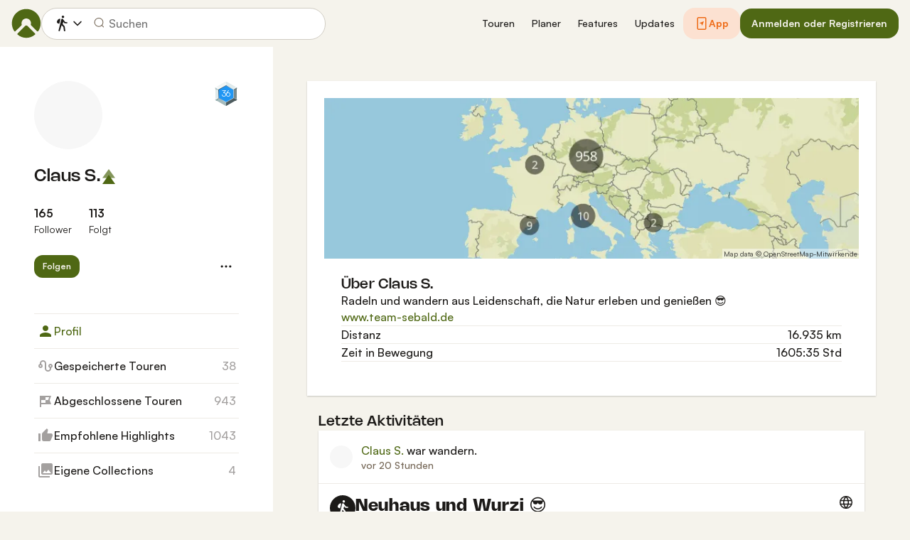

--- FILE ---
content_type: text/html; charset=utf-8
request_url: https://www.komoot.com/de-de/user/193838209341
body_size: 59195
content:

                    <!doctype html>
                        <html lang="de" data-lang="de" class="device-desktop os-macos chrome chrome-131.0.0.0">
                            <head><meta name="viewport" content="width=device-width, initial-scale=1.0, viewport-fit=cover"/><meta http-equiv="Content-Type" content="text/html; charset=utf-8"/><title>Claus S.</title><meta name="description" content=""/><meta name="referrer" content="strict-origin-when-cross-origin"/><meta property="og:image" content="https://www.komoot.com/images/og-images/og-image-default.png"/><meta property="og:site_name" content="komoot"/><meta property="og:title" content="Claus S."/><meta property="og:description" content=""/><meta property="og:type" content="website"/><meta property="og:url" content="https://www.komoot.com/de-de/user/193838209341"/><meta property="og:locale" content="de_DE"/><meta property="og:locale:alternate" content="en_GB"/><meta property="og:locale:alternate" content="fr_FR"/><meta property="og:locale:alternate" content="it_IT"/><meta property="og:locale:alternate" content="nl_NL"/><meta property="og:locale:alternate" content="es_ES"/><meta property="og:locale:alternate" content="ko_KR"/><meta property="og:locale:alternate" content="ja_JP"/><meta property="og:locale:alternate" content="pl_PL"/><meta property="og:locale:alternate" content="pt_PT"/><meta property="og:locale:alternate" content="pt_BR"/><meta property="fb:app_id" content="216222385104691"/><meta name="apple-itunes-app" content="app-id=447374873, app-argument=http://www.komoot.com/de-de"/><link rel="canonical" href="https://www.komoot.com/de-de/user/193838209341"/><link rel="alternate" hrefLang="en" href="https://www.komoot.com/user/193838209341"/><link rel="alternate" hrefLang="de" href="https://www.komoot.com/de-de/user/193838209341"/><link rel="alternate" hrefLang="fr" href="https://www.komoot.com/fr-fr/user/193838209341"/><link rel="alternate" hrefLang="it" href="https://www.komoot.com/it-it/user/193838209341"/><link rel="alternate" hrefLang="nl" href="https://www.komoot.com/nl-nl/user/193838209341"/><link rel="alternate" hrefLang="es" href="https://www.komoot.com/es-es/user/193838209341"/><link rel="alternate" hrefLang="ko" href="https://www.komoot.com/ko-kr/user/193838209341"/><link rel="alternate" hrefLang="ja" href="https://www.komoot.com/ja-jp/user/193838209341"/><link rel="alternate" hrefLang="pl" href="https://www.komoot.com/pl-pl/user/193838209341"/><link rel="alternate" hrefLang="pt" href="https://www.komoot.com/pt-pt/user/193838209341"/><link rel="alternate" hrefLang="pt-br" href="https://www.komoot.com/pt-br/user/193838209341"/><link rel="shortcut icon" href="/assets/9b4d45e81ebda372.png"/><link rel="mask-icon" href="/assets/90b1ca0b470356e9.svg" color="#383838"/><link rel="preconnect" href="https://d2exd72xrrp1s7.cloudfront.net"/><link rel="manifest" href="/manifest.json"/><link rel="preload" as="image" href="/images/misc/bg-blurred-lazy.jpg?q=80"/><meta name="application-name" content="komoot"/><meta name="msapplication-square70x70logo" content="/assets/9b4d45e81ebda372.png"/><meta name="msapplication-square150x150logo" content="/assets/1b5445c7159f03dd.png"/><meta name="msapplication-square310x310logo" content="/assets/1b5445c7159f03dd.png"/><meta name="msapplication-wide310x150logo" content="/assets/fdf7e41565a9a697.png"/><meta name="msapplication-TileColor" content="#76B71A"/><meta name="msapplication-TileImage" content="/assets/9b4d45e81ebda372.png"/><script defer type="text/javascript" src="/assets/main.5644abb4f99bbae4.js"></script><style>.legacy-styles h1,.legacy-styles h2,.legacy-styles h3,.legacy-styles h4,.legacy-styles h5,.legacy-styles h6,.legacy-styles ol,.legacy-styles p,.legacy-styles ul{margin-bottom:1.5rem}.legacy-styles li>ul{margin-bottom:0}.legacy-styles ol,.legacy-styles ul{margin-left:1.5rem}.legacy-styles .o-list-ui,.legacy-styles .o-nav{margin-left:0}.o-grid{list-style:none;margin:0 0 0 -1.5rem!important;padding:0}.o-grid__item{display:inline-block;padding-left:1.5rem;vertical-align:top;width:100%}.o-grid--1px{margin-left:-1px!important;margin-top:-1px!important}.o-grid--1px>.o-grid__item{padding-bottom:1px;padding-left:1px}.o-grid--small{margin-left:-.75rem!important}.o-grid--small>.o-grid__item{padding-left:.75rem}.o-grid--large{margin-left:-3rem!important}.o-grid--large>.o-grid__item{padding-left:3rem}.o-grid--huge{margin-left:-6rem!important}.o-grid--huge>.o-grid__item{padding-left:6rem}.o-grid--rev{direction:rtl;text-align:left}.o-grid--rev>.o-grid__item{direction:ltr;text-align:left}.o-grid--center{text-align:center}.o-grid--center>.o-grid__item{text-align:left}.o-grid--right{text-align:right}.o-grid--right>.o-grid__item{text-align:left}.o-grid--middle>.o-grid__item{vertical-align:middle}.o-grid--stretch{display:flex;flex-wrap:wrap}.o-grid--stretch>.o-grid__item{display:flex}.o-nav{list-style:none;margin:0 0 1.5rem;padding:0}.o-nav>li,.o-nav>li>a{display:inline-block}.o-nav:after{clear:both;content:"";display:table}.o-nav--stacked>li{display:list-item}.o-nav--stacked>li>a{display:block}.o-nav--block{letter-spacing:-.31em;white-space:nowrap;word-spacing:-.43em}.o-nav--block>li{letter-spacing:normal;word-spacing:normal}.o-nav--block>li>a{line-height:1.5em;padding:.75rem}.o-nav--breadcrumbs>li>a,.o-nav--breadcrumbs>li>span{line-height:1.5em;padding-left:.75rem;padding-right:.75rem}.o-nav--breadcrumbs>li:first-child>a,.o-nav--breadcrumbs>li:first-child>span{padding-left:0}.o-nav--breadcrumbs>li:before{color:inherit;content:"\27E9" "\00A0"}.o-nav--breadcrumbs>li:first-child:before{display:none}.o-nav--parallel>li{padding-left:.375rem}.o-nav--parallel>li:before{content:"\007C";margin-right:.375rem}.o-nav--parallel>li:first-child{padding:0}.o-nav--parallel>li:first-child:before{display:none}.o-table{text-align:left;width:100%}.o-table th{font-weight:400}.o-table--fixed{table-layout:fixed}.o-table--compact td,.o-table--compact th{padding:.375rem}.o-table--cosy td,.o-table--cosy th{padding:.75rem}.o-table--comfy td,.o-table--comfy th{padding:1.5rem}.o-table--cells td,.o-table--cells th{border:1px solid var(--theme-ui-colors-black10)}.o-table--rows,.o-table--rows td,.o-table--rows th{border:0 solid var(--theme-ui-colors-black10)}.o-table--rows{border-top-width:1px}.o-table--rows td,.o-table--rows th{border-bottom-width:1px}.o-table--columns,.o-table--columns td,.o-table--columns th{border:0 solid var(--theme-ui-colors-black10)}.o-table--columns{border-left-width:1px}.o-table--columns td,.o-table--columns th{border-right-width:1px}.o-media{align-items:flex-start;display:flex}.o-media__img{flex-shrink:0;margin-right:1.5rem}.o-media__img .avatar,.o-media__img>img{vertical-align:bottom}.o-media__body{flex-grow:1;min-width:0}.o-media__body,.o-media__body>:last-child{margin-bottom:0}.o-media--center{align-items:center}.o-media--bottom{align-items:flex-end}.o-media--rev>.o-media__img{margin-left:1.5rem;margin-right:0;order:1}.o-media--tiny>.o-media__img{margin-right:.375rem}.o-media--tiny.o-media--rev>.o-media__img{margin-left:.375rem;margin-right:0}.o-media--small>.o-media__img{margin-right:.75rem}.o-media--small.o-media--rev>.o-media__img{margin-left:.75rem;margin-right:0}.o-media--flush>.o-media__img{margin-right:0}.o-media--flush.o-media--rev>.o-media__img{margin-left:0;margin-right:0}.o-list-ui{list-style:none;margin:0;padding:0}.o-list-ui>li,.o-list-ui>span>li,.o-list-ui__item{padding:.75rem}.o-list-ui--separator,.o-list-ui>li,.o-list-ui>span>li,.o-list-ui__item{border-color:var(--theme-ui-colors-black10);border-style:solid;border-width:0}.o-list-ui--separator>.o-list-ui__item,.o-list-ui--separator>li,.o-list-ui--separator>span>li{border-top-width:1px}.o-list-ui--separator>.o-list-ui__item:first-child,.o-list-ui--separator>li:first-child,.o-list-ui--separator>span>li:first-child{border-top-width:0}.o-list-ui--border{border-bottom-width:1px;border-top-width:1px}.o-list-ui--small>.o-list-ui__item,.o-list-ui--small>li,.o-list-ui--small>span>li{padding:.375rem}.o-list-ui--large>.o-list-ui__item,.o-list-ui--large>li,.o-list-ui--large>span>li{padding:1.5rem}.o-list-ui--flush-vertical>.o-list-ui__item,.o-list-ui--flush-vertical>li,.o-list-ui--flush-vertical>span>li{padding-left:0;padding-right:0}.o-section{padding:3rem .75rem 1.5rem}@media (min-width:540px){.o-section{padding:4rem 1.5rem 3rem}}@media (min-width:1024px){.o-section{padding:4rem 2.25rem 3rem}}@media (min-width:1280px){.o-section{padding:6rem 2.25rem 4rem}}.c-link{color:var(--theme-ui-colors-secondary);transition:color .1s ease-in-out}.c-link:active,.c-link:hover{--tw-text-opacity:1;color:#0065b8;color:rgba(0,101,184,var(--tw-text-opacity,1));cursor:pointer;outline:0;-webkit-text-decoration:underline;text-decoration:underline}.c-link.is-disabled{cursor:default}.c-link.is-disabled,.c-link.is-disabled:active,.c-link.is-disabled:focus,.c-link.is-disabled:hover{color:hsla(0,0%,100%,.22)}.c-link--green{color:var(--theme-ui-colors-primary)}.c-link--green:active,.c-link--green:hover{--tw-text-opacity:1;color:#407500;color:rgba(64,117,0,var(--tw-text-opacity,1))}.c-link--inverted-green{color:var(--theme-ui-colors-primaryOnDark)}.c-link--inverted-green:active,.c-link--inverted-green:hover{color:var(--theme-ui-colors-white)}.c-link--reset-button,button.c-link{-webkit-appearance:none;background-color:transparent;background-image:none!important;border:none;display:inline;font-weight:inherit;padding:0!important;text-align:inherit}.c-link--text-secondary{color:var(--theme-ui-colors-whisper)}.c-link--text-secondary:active,.c-link--text-secondary:hover{color:var(--theme-ui-colors-secondary);-webkit-text-decoration:none;text-decoration:none}.c-link--white,.c-link--white:active,.c-link--white:hover{color:#fff}.c-link--transparent{color:hsla(0,0%,100%,.66)}.c-link--transparent:active,.c-link--transparent:hover{color:#fff}.c-link--inverted-default{color:var(--theme-ui-colors-white80)}.c-link--inverted-default:active,.c-link--inverted-default:hover{color:var(--theme-ui-colors-white)}.c-link--inverted-secondary{color:var(--theme-ui-colors-white30)}.c-link--inverted-secondary:active,.c-link--inverted-secondary:hover{color:var(--theme-ui-colors-white)}.c-link--inherit,.c-link--inherit:active,.c-link--inherit:hover{color:inherit}.c-link--boxed{display:block}.c-link--boxed,.c-link--boxed:active,.c-link--boxed:hover{-webkit-text-decoration:none;text-decoration:none}.c-link--inverted{-webkit-text-decoration:underline;text-decoration:underline}.c-link--inverted:active,.c-link--inverted:hover,.c-link--no-decoration,.c-link--no-decoration:active,.c-link--no-decoration:hover{-webkit-text-decoration:none;text-decoration:none}.c-link--danger,.c-link--danger:active,.c-link--danger:hover{color:var(--theme-ui-colors-danger)}.c-link--rating:focus{outline:0}.c-btn{-webkit-appearance:none;-moz-appearance:none;appearance:none;border:1px solid transparent;border-radius:8px;cursor:pointer;display:inline-block;font-weight:700;line-height:inherit;margin:0;padding:.375rem 1rem;text-align:center;transition:background .1s ease-in-out,color .1s ease-in-out;-webkit-user-select:none;-moz-user-select:none;user-select:none;vertical-align:middle;white-space:nowrap}.c-btn:focus{outline:none}.c-btn,.c-btn:active,.c-btn:focus,.c-btn:hover{-webkit-text-decoration:none;text-decoration:none}.c-btn::-moz-focus-inner{border:0;padding:0}.c-btn--full{width:100%}.c-btn--tiny{font-size:.75rem;padding:.1875rem .5rem}.c-btn--large{font-size:1.125rem;padding:.5rem 1.5rem}@media (min-width:1024px){.lg\:c-btn--large{font-size:1.125rem;padding:.5rem 1.5rem}}.c-btn--primary{background-color:var(--theme-ui-colors-primary);border-color:var(--theme-ui-colors-primary);color:var(--theme-ui-colors-white)}.c-btn--primary:active,.c-btn--primary:focus-visible,.c-btn--primary:hover{--tw-border-opacity:1;border-color:#407500;border-color:rgba(64,117,0,var(--tw-border-opacity,1));--tw-bg-opacity:1;background-color:#407500;background-color:rgba(64,117,0,var(--tw-bg-opacity,1))}.c-btn--primary-inv{background-color:var(--theme-ui-colors-primaryOnDark);border-color:var(--theme-ui-colors-primaryOnDark);color:var(--theme-ui-colors-text)}.c-btn--primary-inv:active,.c-btn--primary-inv:focus-visible,.c-btn--primary-inv:hover{background-color:var(--theme-ui-colors-primaryOnDark);border-color:var(--theme-ui-colors-primaryOnDark)}.c-btn--secondary{background-color:var(--theme-ui-colors-white);border-color:var(--theme-ui-colors-black20);color:var(--theme-ui-colors-text)}.c-btn--secondary:active,.c-btn--secondary:focus-visible,.c-btn--secondary:hover{border-color:var(--theme-ui-colors-black20);--tw-bg-opacity:1;background-color:#f0f0f0;background-color:rgba(240,240,240,var(--tw-bg-opacity,1))}.c-btn--userbar{background-color:var(--theme-ui-colors-white10);border-color:transparent;color:var(--theme-ui-colors-white)}.c-btn--userbar:active,.c-btn--userbar:focus-visible,.c-btn--userbar:hover{background-color:var(--theme-ui-colors-white20);border-color:transparent;color:var(--theme-ui-colors-white)}.c-btn--facebook{background-color:var(--theme-ui-colors-facebook);border-color:var(--theme-ui-colors-facebook);color:var(--theme-ui-colors-white)}.c-btn--facebook:active,.c-btn--facebook:focus-visible,.c-btn--facebook:hover{background-color:var(--theme-ui-colors-facebook);border-color:var(--theme-ui-colors-facebook)}.c-btn--orange{--tw-border-opacity:1;border-color:#ff845f;border-color:rgba(255,132,95,var(--tw-border-opacity,1));--tw-bg-opacity:1;background-color:#ff845f;background-color:rgba(255,132,95,var(--tw-bg-opacity,1));color:var(--theme-ui-colors-white)}.c-btn--orange:active,.c-btn--orange:focus-visible,.c-btn--orange:hover{--tw-border-opacity:1;border-color:#dd6d4b;border-color:rgba(221,109,75,var(--tw-border-opacity,1));--tw-bg-opacity:1;background-color:#dd6d4b;background-color:rgba(221,109,75,var(--tw-bg-opacity,1))}.c-btn--disabled,.c-btn[disabled]{background-color:rgba(0,0,0,.05);border-color:transparent;box-shadow:none;color:rgba(0,0,0,.11)}.c-btn--disabled:active,.c-btn--disabled:focus-visible,.c-btn--disabled:hover,.c-btn[disabled]:active,.c-btn[disabled]:focus-visible,.c-btn[disabled]:hover{background-color:rgba(0,0,0,.05);border-color:transparent;box-shadow:none;color:rgba(0,0,0,.11)}.c-btn--loading.c-btn--disabled{background-color:rgba(0,0,0,.1)}.c-btn--loading.c-btn--disabled:active,.c-btn--loading.c-btn--disabled:focus-visible,.c-btn--loading.c-btn--disabled:hover{background-color:rgba(0,0,0,.1)}.c-btn--flat{background-color:transparent;border-color:transparent;color:var(--theme-ui-colors-secondary)}.c-btn--flat:active,.c-btn--flat:focus-visible,.c-btn--flat:hover{background-color:rgba(16,134,232,.05);border-color:transparent;color:var(--theme-ui-colors-secondary)}.c-btn--floating{--tw-shadow:0 1px 2px rgba(0,0,0,.2);--tw-shadow-colored:0 1px 2px var(--tw-shadow-color);background-color:var(--theme-ui-colors-white);box-shadow:0 0 transparent,0 0 transparent,0 1px 2px rgba(0,0,0,.2);box-shadow:var(--tw-ring-offset-shadow,0 0 transparent),var(--tw-ring-shadow,0 0 transparent),var(--tw-shadow);color:var(--theme-ui-colors-text)}.c-btn--floating:active,.c-btn--floating:focus-visible,.c-btn--floating:hover{--tw-bg-opacity:1;background-color:#f0f0f0;background-color:rgba(240,240,240,var(--tw-bg-opacity,1))}.c-btn--transparent{background-color:hsla(0,0%,100%,.66);border-color:transparent;color:rgba(0,0,0,.88)}.c-btn--transparent:active,.c-btn--transparent:focus-visible,.c-btn--transparent:hover{background-color:hsla(0,0%,100%,.88);border-color:transparent;color:#000}.c-btn--transparent-black{background-color:var(--theme-ui-colors-black70);border-color:transparent;color:var(--theme-ui-colors-white90)}.c-btn--transparent-black:active,.c-btn--transparent-black:focus-visible,.c-btn--transparent-black:hover{background-color:var(--theme-ui-colors-black90);border-color:transparent;color:var(--theme-ui-colors-white)}.c-btn--icon.c-btn--secondary .c-btn__icon{color:var(--theme-ui-colors-whisper)}.c-btn--outline-inverted{background-color:transparent;border-color:var(--theme-ui-colors-white30);border-style:solid;border-width:1px;color:var(--theme-ui-colors-white80);padding-bottom:4px;padding-top:4px;transition:border .1s ease-in-out}.c-btn--outline-inverted:active,.c-btn--outline-inverted:focus-visible,.c-btn--outline-inverted:hover{background-color:var(--theme-ui-colors-white05);border-color:var(--theme-ui-colors-white40);color:var(--theme-ui-colors-white)}.c-btn--outline-inverted .c-btn__icon{line-height:34px}.c-btn.is-selected{background-color:rgba(0,0,0,.05);border-color:transparent;color:var(--theme-ui-colors-primary)}.c-btn.is-selected:active,.c-btn.is-selected:focus-visible,.c-btn.is-selected:hover{background-color:rgba(0,0,0,.05);border-color:transparent;color:var(--theme-ui-colors-primary)}.c-page-index--discover .c-page-index__indicator--discover{color:var(--theme-ui-colors-primaryOnDark)!important}.c-page-index--discover .c-page-index__indicator--discover:hover{color:var(--theme-ui-colors-primaryOnDark)!important;cursor:default}.c-page-index--plan .c-page-index__indicator--plan{color:var(--theme-ui-colors-primaryOnDark)!important}.c-page-index--plan .c-page-index__indicator--plan:hover{color:var(--theme-ui-colors-primaryOnDark)!important;cursor:default}.c-page-index--user .c-page-index__indicator--user{color:var(--theme-ui-colors-primaryOnDark)!important}.c-page-index--user .c-page-index__indicator--user:hover{color:var(--theme-ui-colors-primaryOnDark)!important;cursor:default}.c-page-index--pioneer .c-page-index__indicator--pioneer{color:var(--theme-ui-colors-primaryOnDark)!important}.c-page-index--pioneer .c-page-index__indicator--pioneer:hover{color:var(--theme-ui-colors-primaryOnDark)!important;cursor:default}.c-logo{background-color:transparent;background-image:url(/assets/5553995751a32381.svg);background-position:0;background-repeat:no-repeat;background-size:108px 32px;display:inline-block;height:32px;position:relative;text-indent:-9999px;vertical-align:middle;width:108px;z-index:100}.c-logo--responsive{background-image:url(/assets/47c04e098f035a18.svg);background-size:32px 32px;width:32px}@media (min-width:540px){.c-logo--responsive{background-image:url(/assets/5553995751a32381.svg);background-size:108px 32px;width:108px}}.c-topnav:after{clear:both;content:"";display:table}.c-topnav__fixed{position:relative}@media (max-width:720px){.c-topnav__fixed:before{bottom:0;content:"";display:block;position:absolute;top:0;width:.75rem;z-index:200}}.c-topnav__fixed--right{float:right}.c-topnav__fixed--right:before{background-image:linear-gradient(to right,rgba(var(--theme-ui-colors-navbar),0) 0,rgba(var(--theme-ui-colors-navbar),1) 66%);left:-12px}.c-topnav__fixed--left{float:left;padding:8px 0}.c-topnav__fixed--left:before{background-image:linear-gradient(to left,rgba(var(--theme-ui-colors-navbar),0) 0,rgba(var(--theme-ui-colors-navbar),1) 66%);right:-12px}.c-topnav__flexible{padding-left:.375rem;padding-right:.375rem}@media (min-width:720px){.c-topnav__flexible{padding-left:0;padding-right:0}}.c-form-select-menu label{display:block;position:relative}.c-form-select-menu label:hover{cursor:pointer}.c-form-toggle__input{opacity:0;position:absolute;right:.75rem;top:50%;transform:translateY(-50%);z-index:-1}.c-form-select-menu__item{display:block;position:relative}.c-form-select-menu__icon{font-size:1.2em}.c-form-select-menu__indicator{opacity:0;position:absolute;right:.75rem;top:50%;transform:translateY(-50%)}.c-form-select-menu input:checked~.c-form-select-menu__item{color:var(--theme-ui-colors-primary)}.c-form-select-menu input:checked~.c-form-select-menu__item .c-form-select-menu__indicator{opacity:1}.c-form-select-menu--toggle .c-form-select-menu__item .c-form-select-menu__indicator{color:var(--theme-ui-colors-whisper)}.c-form-select-menu--toggle .c-form-select-menu__item .c-form-select-menu__indicator .is-active{color:var(--theme-ui-colors-primary)}.c-spinner-inline{display:inline-block;height:24px;width:24px}.c-thumbnail{display:block;padding-top:75%;position:relative}.c-thumbnail:hover{cursor:pointer}.c-thumbnail__img{display:inline-block;height:auto;vertical-align:bottom;width:100%;--tw-bg-opacity:1;background-color:#f0f0f0;background-color:rgba(240,240,240,var(--tw-bg-opacity,1));background-position:50% 50%;background-repeat:no-repeat;background-size:cover;bottom:0;left:0;position:absolute;right:0;top:0}img.c-thumbnail__img{bottom:auto;height:0}.c-thumbnail__title{background-image:linear-gradient(180deg,transparent 0,rgba(0,0,0,.66) 80%);bottom:0;color:#fff;font-size:.75rem;left:0;line-height:1.3;overflow:hidden;padding:16px 8px 8px;position:absolute;right:0;text-overflow:ellipsis;white-space:nowrap;z-index:100}.c-preview-map{--tw-bg-opacity:1;background-color:#f0f0f0;background-color:rgba(240,240,240,var(--tw-bg-opacity,1));box-shadow:0 1px 2px rgba(0,0,0,.22),0 0 1px rgba(0,0,0,.33);padding-top:75%;position:relative;width:100%}.c-preview-map__container{bottom:0;left:0;position:absolute;top:0;width:100%}.c-preview-map--print{border:1px solid var(--theme-ui-colors-navbar);box-shadow:none}.c-preview-map--small{padding-top:35%}.c-preview-map--inline{height:300px;padding-top:0}@media (min-width:720px){.c-preview-map--inline{height:auto;padding-top:60%}}.c-preview-map--regions{height:480px;padding-top:0}@media (min-width:540px){.c-preview-map--regions{height:540px}}@media (min-width:1024px){.c-preview-map--regions{height:auto;padding-top:45%}}.c-paragraph{margin:0 0 1.5rem}.c-paragraph .c-paragraph__block{margin:0}.c-paragraph .c-paragraph__line+.c-paragraph__line{margin-top:1.5rem}.c-participants{white-space:nowrap}.c-participants__item{opacity:.66;position:relative;transform:scale(1);transition:all .1s ease-in-out;vertical-align:middle}.c-participants__item:hover{opacity:1;transform:scale(1.1);z-index:200}.c-participants__item--creator{opacity:1;z-index:100}.c-participants__item--left{margin-right:-.75rem}.c-participants__item--right{margin-left:-.75rem}.c-or-separator{position:relative;text-align:center}.c-or-separator__text{background-color:#fff;display:inline-block;padding:0 .75rem;position:relative;z-index:100}.c-or-separator__line{border:0;border-color:var(--theme-ui-colors-black10);border-style:solid;border-top-width:1px;left:0;position:absolute;right:0;top:50%;transform:translateY(-50%)}.c-or-separator--left{text-align:left}.c-or-separator--left .c-or-separator__text{margin-left:.75rem}.c-or-separator--right{text-align:right}.c-or-separator--right .c-or-separator__text{margin-right:.75rem}.c-or-separator--inverted .c-or-separator__text{background-color:var(--theme-ui-colors-primary)}.c-or-separator--inverted .c-or-separator__line{border-color:var(--theme-ui-colors-white30)}.c-timeline{position:relative}.c-timeline:after{background-color:var(--theme-ui-colors-black10);bottom:0;content:"";display:block;left:50%;margin-right:-1px;position:absolute;top:0;width:2px}.c-timeline-preview{position:relative}.c-timeline-preview__meta{bottom:0;left:0;position:absolute}.c-timeline-preview__toggle{z-index:200;--tw-bg-opacity:1;background-color:#f0f0f0;background-color:rgba(240,240,240,var(--tw-bg-opacity,1));background-position:50%;background-repeat:no-repeat;background-size:48px 48px;border:2px solid #fff;bottom:.75rem;height:48px;position:absolute;right:.75rem;width:48px}.c-timeline-preview__toggle:hover{cursor:pointer}@media (min-width:540px){.c-timeline-preview__toggle{background-size:72px 72px;height:72px;width:72px}}.c-cover-gallery{display:flex;flex-direction:column;height:240px;margin:0 -1px -1px 0}@media (min-width:380px){.c-cover-gallery{flex-direction:row}}@media (min-width:720px){.c-cover-gallery{height:280px}}@media (min-width:1024px){.c-cover-gallery{height:300px}}.c-cover-gallery__column{display:flex;flex:1;flex-direction:row}@media (min-width:380px){.c-cover-gallery__column{flex-direction:column}}@media (min-width:720px){.c-cover-gallery__column--primary{flex:8}.c-cover-gallery__column--secondary{flex:5}}.c-cover-gallery__image{border-bottom:1px solid #fff;border-right:1px solid #fff;flex:1;--tw-bg-opacity:1;background-color:#f0f0f0;background-color:rgba(240,240,240,var(--tw-bg-opacity,1));background-position:50% 50%;background-repeat:no-repeat;background-size:cover}.c-cover-gallery__image.c-cover-gallery__image--feed-style{border-bottom-width:4px;border-right-width:4px}.c-cover-gallery__image:hover{cursor:pointer}@media (min-width:1280px){.c-cover-gallery--full .c-cover-gallery__column{flex:1;flex-direction:row}}.c-cover-gallery--tiny{height:180px}.c-cover-gallery--small{height:220px}.c-timeline-map{background-color:var(--theme-ui-colors-canvas);background-position:50%;background-repeat:no-repeat;background-size:780px 300px;display:block;height:240px;margin:0 -1px -1px 0;position:relative;width:100%}@media (min-width:720px){.c-timeline-map{height:280px}}@media (min-width:1024px){.c-timeline-map{height:300px}}.c-timeline-map__attribution{background-color:hsla(0,0%,100%,.44);bottom:0;color:rgba(0,0,0,.66);font-size:.625rem;left:0;line-height:1;padding:2px;position:absolute}.c-timeline-map__hl-marker{left:0;position:absolute;right:0;text-align:center;top:50%;transform:translateY(-50%)}.c-timeline-expand{position:relative}.c-timeline-expand__overlay{background-color:rgba(var(--theme-ui-colors-navbar),.44);bottom:0;left:0;opacity:0;position:absolute;right:0;top:0;transition:opacity .1s ease-in-out}.c-timeline-expand:hover>.c-timeline-expand__overlay{opacity:1}.c-location-search{position:relative}.c-location-search__input{-webkit-appearance:none;-moz-appearance:none;appearance:none;background-color:#fff;border-color:transparent;border-radius:8px;color:inherit;display:block;font-family:inherit;font-size:1.125rem;line-height:inherit;padding:.5rem 2.25rem;position:relative;text-overflow:ellipsis;width:100%}.c-location-search__input::-ms-clear{display:none}.c-location-search__input::-moz-placeholder{color:var(--theme-ui-colors-whisper)}.c-location-search__input::placeholder{color:var(--theme-ui-colors-whisper)}.c-location-search__icon{left:.375rem}.c-location-search__icon,.c-location-search__tools{position:absolute;top:50%;transform:translateY(-50%);z-index:100}.c-location-search__tools{right:.375rem}.c-location-search__results{left:0;position:absolute;right:0;top:100%;z-index:300!important}.c-location-search--grey .c-location-search__input{--tw-bg-opacity:1;background-color:#f0f0f0;background-color:rgba(240,240,240,var(--tw-bg-opacity,1))}.c-lang-popover{background-color:#525252;box-shadow:0 2px 10px rgba(0,0,0,.22);display:block;left:0;position:fixed;right:0;text-align:left;top:var(--header-height);white-space:normal;z-index:500}@media (min-width:540px){.c-lang-popover{left:auto;margin-top:15px;max-height:calc(100dvh - 96px);min-width:320px;position:absolute;right:0;top:100%}}.c-lang-popover:before{border:6px solid transparent;border-bottom-color:#525252;border-collapse:separate;bottom:100%;content:"";display:block;position:absolute;right:22px;transform:none}@media (min-width:540px){.c-lang-popover:before{right:10px}}.tw-pointer-events-none{pointer-events:none!important}.tw-pointer-events-auto{pointer-events:auto!important}.tw-visible{visibility:visible!important}.tw-invisible{visibility:hidden!important}.tw-fixed{position:fixed!important}.tw-absolute{position:absolute!important}.tw-relative{position:relative!important}.tw-sticky{position:sticky!important}.tw-inset-0{bottom:0!important;top:0!important}.tw-inset-0,.tw-inset-x-0{left:0!important;right:0!important}.tw-inset-y-0{bottom:0!important;top:0!important}.tw--left-48{left:-12rem!important}.tw--right-3{right:-.75rem!important}.tw--right-48{right:-12rem!important}.tw--top-3{top:-.75rem!important}.tw-bottom-0{bottom:0!important}.tw-left-0{left:0!important}.tw-left-1{left:.375rem!important}.tw-right-0{right:0!important}.tw-right-2{right:.5rem!important}.tw-right-3{right:.75rem!important}.tw-right-6{right:1.5rem!important}.tw-top-0{top:0!important}.tw-top-1{top:.375rem!important}.tw-top-12{top:3rem!important}.tw-top-2{top:.5rem!important}.tw-top-3{top:.75rem!important}.tw-top-5{top:1.25rem!important}.tw-z-1{z-index:100!important}.tw-z-2{z-index:200!important}.tw-z-3{z-index:300!important}.tw-z-6{z-index:600!important}.tw-z-7{z-index:700!important}.tw-z-9{z-index:900!important}.tw-z-negative{z-index:-1!important}.tw--m-1{margin:-.375rem!important}.tw--m-2{margin:-.5rem!important}.tw--m-3{margin:-.75rem!important}.tw--m-6{margin:-1.5rem!important}.tw-m-0{margin:0!important}.tw--mx-05{margin-left:-.1875rem!important;margin-right:-.1875rem!important}.tw--mx-1{margin-left:-.375rem!important;margin-right:-.375rem!important}.tw--mx-2{margin-left:-.5rem!important;margin-right:-.5rem!important}.tw--mx-3{margin-left:-.75rem!important;margin-right:-.75rem!important}.tw--mx-4{margin-left:-1rem!important;margin-right:-1rem!important}.tw--mx-6{margin-left:-1.5rem!important;margin-right:-1.5rem!important}.tw--mx-px{margin-left:-1px!important;margin-right:-1px!important}.tw-mx-1{margin-left:.375rem!important;margin-right:.375rem!important}.tw-mx-auto{margin-left:auto!important;margin-right:auto!important}.tw-mx-px{margin-left:1px!important;margin-right:1px!important}.tw--mb-1{margin-bottom:-.375rem!important}.tw--mb-6{margin-bottom:-1.5rem!important}.tw--mb-px{margin-bottom:-1px!important}.tw--ml-05{margin-left:-.1875rem!important}.tw--ml-16{margin-left:-4rem!important}.tw--ml-2{margin-left:-.5rem!important}.tw--ml-3{margin-left:-.75rem!important}.tw--ml-6{margin-left:-1.5rem!important}.tw--ml-px{margin-left:-1px!important}.tw--mr-1{margin-right:-.375rem!important}.tw--mr-12{margin-right:-3rem!important}.tw--mr-3{margin-right:-.75rem!important}.tw--mr-6{margin-right:-1.5rem!important}.tw--mr-px{margin-right:-1px!important}.tw--mt-2{margin-top:-.5rem!important}.tw--mt-3{margin-top:-.75rem!important}.tw--mt-4{margin-top:-1rem!important}.tw--mt-6{margin-top:-1.5rem!important}.tw-mb-0{margin-bottom:0!important}.tw-mb-1{margin-bottom:.375rem!important}.tw-mb-12{margin-bottom:3rem!important}.tw-mb-2{margin-bottom:.5rem!important}.tw-mb-24{margin-bottom:6rem!important}.tw-mb-3{margin-bottom:.75rem!important}.tw-mb-4{margin-bottom:1rem!important}.tw-mb-48{margin-bottom:12rem!important}.tw-mb-5{margin-bottom:1.25rem!important}.tw-mb-6{margin-bottom:1.5rem!important}.tw-mb-8{margin-bottom:2rem!important}.tw-ml-0{margin-left:0!important}.tw-ml-1{margin-left:.375rem!important}.tw-ml-2{margin-left:.5rem!important}.tw-ml-3{margin-left:.75rem!important}.tw-ml-6{margin-left:1.5rem!important}.tw-ml-9{margin-left:2.25rem!important}.tw-mr-1{margin-right:.375rem!important}.tw-mr-12{margin-right:3rem!important}.tw-mr-2{margin-right:.5rem!important}.tw-mr-24{margin-right:6rem!important}.tw-mr-3{margin-right:.75rem!important}.tw-mr-4{margin-right:1rem!important}.tw-mr-6{margin-right:1.5rem!important}.tw--mt-24{margin-top:-6rem!important}.tw-mt-1{margin-top:.375rem!important}.tw-mt-12{margin-top:3rem!important}.tw-mt-24{margin-top:6rem!important}.tw-mt-3{margin-top:.75rem!important}.tw-mt-4{margin-top:1rem!important}.tw-mt-5{margin-top:1.25rem!important}.tw-mt-6{margin-top:1.5rem!important}.tw-mt-8{margin-top:2rem!important}.tw-block{display:block!important}.tw-inline-block{display:inline-block!important}.tw-inline{display:inline!important}.tw-flex{display:flex!important}.tw-inline-flex{display:inline-flex!important}.tw-grid{display:grid!important}.tw-hidden{display:none!important}.tw-h-1{height:.375rem!important}.tw-h-10{height:2.5rem!important}.tw-h-12{height:3rem!important}.tw-h-16{height:4rem!important}.tw-h-24{height:6rem!important}.tw-h-3{height:.75rem!important}.tw-h-48{height:12rem!important}.tw-h-6{height:1.5rem!important}.tw-h-64{height:16rem!important}.tw-h-8{height:2rem!important}.tw-h-9{height:2.25rem!important}.tw-h-auto{height:auto!important}.tw-h-full{height:100%!important}.tw-min-h-full{min-height:100%!important}.tw-min-h-screen{min-height:100vh!important}.tw-w-1{width:.375rem!important}.tw-w-1\/3{width:33.333333%!important}.tw-w-1\/5{width:20%!important}.tw-w-10{width:2.5rem!important}.tw-w-12{width:3rem!important}.tw-w-16{width:4rem!important}.tw-w-20{width:5rem!important}.tw-w-24{width:6rem!important}.tw-w-3{width:.75rem!important}.tw-w-32{width:8rem!important}.tw-w-6{width:1.5rem!important}.tw-w-64{width:16rem!important}.tw-w-80{width:20rem!important}.tw-w-9{width:2.25rem!important}.tw-w-96{width:24rem!important}.tw-w-full{width:100%!important}.tw-min-w-0{min-width:0!important}.tw-max-w-2xl{max-width:70rem!important}.tw-max-w-3xl{max-width:80rem!important}.tw-max-w-4xl{max-width:90rem!important}.tw-max-w-5xl{max-width:100rem!important}.tw-max-w-full{max-width:100%!important}.tw-max-w-lg{max-width:50rem!important}.tw-max-w-md{max-width:40rem!important}.tw-max-w-sm{max-width:30rem!important}.tw-max-w-xl{max-width:60rem!important}.tw-max-w-xs{max-width:20rem!important}.tw-flex-1{flex:1 1 0%!important}.tw-flex-auto{flex:1 1 auto!important}.tw-flex-initial{flex:0 1 auto!important}.tw-flex-none{flex:none!important}.tw-flex-shrink-0{flex-shrink:0!important}.tw-flex-grow{flex-grow:1!important}.tw-cursor-auto{cursor:auto!important}.tw-cursor-default{cursor:default!important}.tw-cursor-help{cursor:help!important}.tw-cursor-pointer{cursor:pointer!important}.tw-list-decimal{list-style-type:decimal!important}.tw-list-disc{list-style-type:disc!important}.tw-grid-cols-1{grid-template-columns:repeat(1,minmax(0,1fr))!important}.tw-flex-row{flex-direction:row!important}.tw-flex-row-reverse{flex-direction:row-reverse!important}.tw-flex-col{flex-direction:column!important}.tw-flex-wrap{flex-wrap:wrap!important}.tw-flex-nowrap{flex-wrap:nowrap!important}.tw-items-start{align-items:flex-start!important}.tw-items-center{align-items:center!important}.tw-items-stretch{align-items:stretch!important}.tw-justify-start{justify-content:flex-start!important}.tw-justify-end{justify-content:flex-end!important}.tw-justify-center{justify-content:center!important}.tw-justify-between{justify-content:space-between!important}.tw-justify-around{justify-content:space-around!important}.tw-gap-4{gap:1rem!important}.tw-overflow-hidden{overflow:hidden!important}.tw-overflow-y-auto{overflow-y:auto!important}.tw-truncate{overflow:hidden!important;text-overflow:ellipsis!important}.tw-truncate,.tw-whitespace-nowrap{white-space:nowrap!important}.tw-break-words{word-wrap:break-word!important}.tw-break-all{word-break:break-all!important}.tw-rounded{border-radius:4px!important}.tw-rounded-full{border-radius:9999px!important}.tw-rounded-lg{border-radius:16px!important}.tw-rounded-md{border-radius:8px!important}.tw-rounded-sm{border-radius:.125rem!important}.tw-rounded-tl{border-top-left-radius:4px!important}.tw-rounded-tr{border-top-right-radius:4px!important}.tw-border{border-width:1px!important}.tw-border-2{border-width:2px!important}.tw-border-4{border-width:4px!important}.tw-border-b{border-bottom-width:1px!important}.tw-border-b-0{border-bottom-width:0!important}.tw-border-l{border-left-width:1px!important}.tw-border-l-4{border-left-width:4px!important}.tw-border-r{border-right-width:1px!important}.tw-border-t{border-top-width:1px!important}.tw-border-solid{border-style:solid!important}.tw-border-dashed{border-style:dashed!important}.tw-border-dotted{border-style:dotted!important}.tw-border-none{border-style:none!important}.tw-border-beige-light{--tw-border-opacity:1!important;border-color:#f5f4e9!important;border-color:rgba(245,244,233,var(--tw-border-opacity,1))!important}.tw-border-black-10{border-color:var(--theme-ui-colors-black10)!important}.tw-border-black-20{border-color:var(--theme-ui-colors-black20)!important}.tw-border-black-30{border-color:var(--theme-ui-colors-black30)!important}.tw-border-green{border-color:var(--theme-ui-colors-primary)!important}.tw-border-green-dark{--tw-border-opacity:1!important;border-color:#407500!important;border-color:rgba(64,117,0,var(--tw-border-opacity,1))!important}.tw-border-grey{--tw-border-opacity:1!important;border-color:#c4c4c4!important;border-color:rgba(196,196,196,var(--tw-border-opacity,1))!important}.tw-border-grey-light{--tw-border-opacity:1!important;border-color:#f0f0f0!important;border-color:rgba(240,240,240,var(--tw-border-opacity,1))!important}.tw-border-white{border-color:var(--theme-ui-colors-white)!important}.tw-border-white-10{border-color:var(--theme-ui-colors-white10)!important}.tw-border-white-20{border-color:var(--theme-ui-colors-white20)!important}.tw-border-white-30{border-color:var(--theme-ui-colors-white30)!important}.tw-bg-\[\#404823\]{--tw-bg-opacity:1!important;background-color:#404823!important;background-color:rgba(64,72,35,var(--tw-bg-opacity,1))!important}.tw-bg-almost-black{background-color:var(--theme-ui-colors-navbar)!important}.tw-bg-beige-dark{--tw-bg-opacity:1!important;background-color:#9e9d96!important;background-color:rgba(158,157,150,var(--tw-bg-opacity,1))!important}.tw-bg-black-10{background-color:var(--theme-ui-colors-black10)!important}.tw-bg-black-5{background-color:var(--theme-ui-colors-black05)!important}.tw-bg-black-60{background-color:var(--theme-ui-colors-black60)!important}.tw-bg-blue{background-color:var(--theme-ui-colors-secondary)!important}.tw-bg-blue-light{--tw-bg-opacity:1!important;background-color:#f1f8fd!important;background-color:rgba(241,248,253,var(--tw-bg-opacity,1))!important}.tw-bg-callout{background-color:var(--theme-ui-colors-callout)!important}.tw-bg-canvas{background-color:var(--theme-ui-colors-canvas)!important}.tw-bg-card{background-color:var(--theme-ui-colors-card)!important}.tw-bg-difficulty-moderate{background-color:var(--theme-ui-colors-moderate)!important}.tw-bg-forest,.tw-bg-forest-light{background-color:var(--theme-ui-colors-tertiary)!important}.tw-bg-gold{background-color:var(--theme-ui-colors-pioneer)!important}.tw-bg-green{background-color:var(--theme-ui-colors-primary)!important}.tw-bg-green-dark{--tw-bg-opacity:1!important;background-color:#407500!important;background-color:rgba(64,117,0,var(--tw-bg-opacity,1))!important}.tw-bg-green-inverted,.tw-bg-green-inverted-light{background-color:var(--theme-ui-colors-primaryOnDark)!important}.tw-bg-grey{--tw-bg-opacity:1!important;background-color:#c4c4c4!important;background-color:rgba(196,196,196,var(--tw-bg-opacity,1))!important}.tw-bg-grey-dark{--tw-bg-opacity:1!important;background-color:grey!important;background-color:rgba(128,128,128,var(--tw-bg-opacity,1))!important}.tw-bg-grey-light{--tw-bg-opacity:1!important;background-color:#f0f0f0!important;background-color:rgba(240,240,240,var(--tw-bg-opacity,1))!important}.tw-bg-magenta{background-color:var(--theme-ui-colors-highlight)!important}.tw-bg-orange{--tw-bg-opacity:1!important;background-color:#ff845f!important;background-color:rgba(255,132,95,var(--tw-bg-opacity,1))!important}.tw-bg-silver{background-color:var(--theme-ui-colors-expert)!important}.tw-bg-transparent{background-color:transparent!important}.tw-bg-white-10{background-color:var(--theme-ui-colors-white10)!important}.tw-bg-white-90{background-color:var(--theme-ui-colors-white90)!important}.tw-object-cover{-o-object-fit:cover!important;object-fit:cover!important}.tw-object-center{-o-object-position:center!important;object-position:center!important}.tw-p-1{padding:.375rem!important}.tw-p-12{padding:3rem!important}.tw-p-2{padding:.5rem!important}.tw-p-24{padding:6rem!important}.tw-p-3{padding:.75rem!important}.tw-p-4{padding:1rem!important}.tw-p-6{padding:1.5rem!important}.tw-p-8{padding:2rem!important}.tw-px-1{padding-left:.375rem!important;padding-right:.375rem!important}.tw-px-12{padding-left:3rem!important;padding-right:3rem!important}.tw-px-2{padding-left:.5rem!important;padding-right:.5rem!important}.tw-px-3{padding-left:.75rem!important;padding-right:.75rem!important}.tw-px-4{padding-left:1rem!important;padding-right:1rem!important}.tw-px-6{padding-left:1.5rem!important;padding-right:1.5rem!important}.tw-py-05{padding-bottom:.1875rem!important;padding-top:.1875rem!important}.tw-py-1{padding-bottom:.375rem!important;padding-top:.375rem!important}.tw-py-12{padding-bottom:3rem!important;padding-top:3rem!important}.tw-py-2{padding-bottom:.5rem!important;padding-top:.5rem!important}.tw-py-24{padding-bottom:6rem!important;padding-top:6rem!important}.tw-py-3{padding-bottom:.75rem!important;padding-top:.75rem!important}.tw-py-6{padding-bottom:1.5rem!important;padding-top:1.5rem!important}.tw-py-8{padding-bottom:2rem!important;padding-top:2rem!important}.tw-pb-0{padding-bottom:0!important}.tw-pb-1{padding-bottom:.375rem!important}.tw-pb-12{padding-bottom:3rem!important}.tw-pb-3{padding-bottom:.75rem!important}.tw-pb-32{padding-bottom:8rem!important}.tw-pb-4{padding-bottom:1rem!important}.tw-pb-6{padding-bottom:1.5rem!important}.tw-pb-px{padding-bottom:1px!important}.tw-pl-0{padding-left:0!important}.tw-pl-1{padding-left:.375rem!important}.tw-pl-24{padding-left:6rem!important}.tw-pl-3{padding-left:.75rem!important}.tw-pl-6{padding-left:1.5rem!important}.tw-pr-0{padding-right:0!important}.tw-pr-1{padding-right:.375rem!important}.tw-pr-12{padding-right:3rem!important}.tw-pr-24{padding-right:6rem!important}.tw-pr-3{padding-right:.75rem!important}.tw-pr-6{padding-right:1.5rem!important}.tw-pr-px{padding-right:1px!important}.tw-pt-0{padding-top:0!important}.tw-pt-1{padding-top:.375rem!important}.tw-pt-12{padding-top:3rem!important}.tw-pt-2{padding-top:.5rem!important}.tw-pt-3{padding-top:.75rem!important}.tw-pt-4{padding-top:1rem!important}.tw-pt-6{padding-top:1.5rem!important}.tw-pt-8{padding-top:2rem!important}.tw-pt-px{padding-top:1px!important}.tw-text-left{text-align:left!important}.tw-text-center{text-align:center!important}.tw-text-right{text-align:right!important}.tw-align-top{vertical-align:top!important}.tw-align-middle{vertical-align:middle!important}.tw-align-bottom{vertical-align:bottom!important}.tw-text-2xl{font-size:1.5rem!important}.tw-text-2xs{font-size:.625rem!important}.tw-text-3xl{font-size:1.75rem!important}.tw-text-4xl{font-size:2.25rem!important}.tw-text-5xl{font-size:3rem!important}.tw-text-base{font-size:1rem!important}.tw-text-lg{font-size:1.125rem!important}.tw-text-sm{font-size:.875rem!important}.tw-text-xl{font-size:1.25rem!important}.tw-text-xs{font-size:.75rem!important}.tw-font-bold{font-weight:700!important}.tw-font-normal{font-weight:400!important}.tw-uppercase{text-transform:uppercase!important}.tw-italic{font-style:italic!important}.tw-leading-tight{line-height:1.25!important}.tw-text-beige-dark{--tw-text-opacity:1!important;color:#9e9d96!important;color:rgba(158,157,150,var(--tw-text-opacity,1))!important}.tw-text-black-5{color:var(--theme-ui-colors-black05)!important}.tw-text-black-60{color:var(--theme-ui-colors-black60)!important}.tw-text-blue{color:var(--theme-ui-colors-secondary)!important}.tw-text-danger{color:var(--theme-ui-colors-danger)!important}.tw-text-default{color:var(--theme-ui-colors-text)!important}.tw-text-disabled{color:var(--theme-ui-colors-disabled)!important}.tw-text-forest{color:var(--theme-ui-colors-tertiary)!important}.tw-text-gold-light{--tw-text-opacity:1!important;color:#efe4c7!important;color:rgba(239,228,199,var(--tw-text-opacity,1))!important}.tw-text-green{color:var(--theme-ui-colors-primary)!important}.tw-text-green-inverted{color:var(--theme-ui-colors-primaryOnDark)!important}.tw-text-inherit{color:inherit!important}.tw-text-magenta{color:var(--theme-ui-colors-highlight)!important}.tw-text-orange{--tw-text-opacity:1!important;color:#ff845f!important;color:rgba(255,132,95,var(--tw-text-opacity,1))!important}.tw-text-primary{color:var(--theme-ui-colors-primary)!important}.tw-text-purple{--tw-text-opacity:1!important;color:#aa89db!important;color:rgba(170,137,219,var(--tw-text-opacity,1))!important}.tw-text-text{color:var(--theme-ui-colors-text)!important}.tw-text-whisper{color:var(--theme-ui-colors-whisper)!important}.tw-text-white{color:var(--theme-ui-colors-white)!important}.tw-text-white-70{color:var(--theme-ui-colors-white70)!important}.tw-text-white-80{color:var(--theme-ui-colors-white80)!important}.tw-text-white-90{color:var(--theme-ui-colors-white90)!important}.tw-text-yellow{--tw-text-opacity:1!important;color:#fec62e!important;color:rgba(254,198,46,var(--tw-text-opacity,1))!important}.tw-underline{text-decoration-line:underline!important}.tw-line-through{text-decoration-line:line-through!important}.tw-opacity-0{opacity:0!important}.tw-opacity-100{opacity:1!important}.tw-opacity-25{opacity:.25!important}.tw-opacity-50{opacity:.5!important}.tw-opacity-75{opacity:.75!important}.tw-shadow{--tw-shadow:0 1px 2px rgba(0,0,0,.2)!important;--tw-shadow-colored:0 1px 2px var(--tw-shadow-color)!important;box-shadow:0 0 transparent,0 0 transparent,0 1px 2px rgba(0,0,0,.2)!important;box-shadow:var(--tw-ring-offset-shadow,0 0 transparent),var(--tw-ring-shadow,0 0 transparent),var(--tw-shadow)!important}.tw-shadow-lg{--tw-shadow:0px 8px 24px rgba(0,0,0,.2)!important;--tw-shadow-colored:0px 8px 24px var(--tw-shadow-color)!important;box-shadow:0 0 transparent,0 0 transparent,0 8px 24px rgba(0,0,0,.2)!important;box-shadow:var(--tw-ring-offset-shadow,0 0 transparent),var(--tw-ring-shadow,0 0 transparent),var(--tw-shadow)!important}.tw-shadow-md{--tw-shadow:0px 4px 8px rgba(0,0,0,.1)!important;--tw-shadow-colored:0px 4px 8px var(--tw-shadow-color)!important;box-shadow:0 0 transparent,0 0 transparent,0 4px 8px rgba(0,0,0,.1)!important;box-shadow:var(--tw-ring-offset-shadow,0 0 transparent),var(--tw-ring-shadow,0 0 transparent),var(--tw-shadow)!important}.tw-shadow-none{--tw-shadow:0 0 transparent!important;--tw-shadow-colored:0 0 transparent!important;box-shadow:0 0 transparent,0 0 transparent,0 0 transparent!important;box-shadow:var(--tw-ring-offset-shadow,0 0 transparent),var(--tw-ring-shadow,0 0 transparent),var(--tw-shadow)!important}.tw-shadow-xl{--tw-shadow:0px 8px 24px rgba(0,0,0,.2)!important;--tw-shadow-colored:0px 8px 24px var(--tw-shadow-color)!important;box-shadow:0 0 transparent,0 0 transparent,0 8px 24px rgba(0,0,0,.2)!important;box-shadow:var(--tw-ring-offset-shadow,0 0 transparent),var(--tw-ring-shadow,0 0 transparent),var(--tw-shadow)!important}.tw-outline-none{outline:2px solid transparent!important;outline-offset:2px!important}.tw-transition-transform{transition-duration:.15s!important;transition-property:transform!important;transition-timing-function:cubic-bezier(.4,0,.2,1)!important}.tw-duration-100{transition-duration:.1s!important}.tw-ease-in-out{transition-timing-function:cubic-bezier(.4,0,.2,1)!important}.\[geolocation\:error\]{geolocation:error!important}.top-h-header{top:var(--header-height)!important}.top-h-subview{top:170px}.bottom-h-header{bottom:var(--tabbar-height)!important}.lc-mb-0 p:last-child{margin-bottom:0!important}.h-screen-h-header{height:calc(100dvh - var(--header-height) - var(--tabbar-height) - env(safe-area-inset-top, 0px) - env(safe-area-inset-bottom, 0px))}.min-h-screen-h-header{min-height:calc(100dvh - var(--header-height) - var(--tabbar-height) - env(safe-area-inset-top, 0px) - env(safe-area-inset-bottom, 0px))}@supports (position:sticky){@media (min-width:720px){.sticky\?md\:h-screen-h-header{height:calc(100dvh - var(--header-height))}}}@keyframes anim-appear{0%{opacity:0;transform:scale(.9)}to{opacity:1;transform:scale(1)}}@keyframes anim-fade-in{0%{opacity:0}to{opacity:1}}@keyframes anim-fade-in-up{0%{opacity:0;transform:translate3d(0,100%,0)}to{opacity:1;transform:none}}@keyframes anim-disappear{0%{opacity:1;transform:scale(1)}to{opacity:0;transform:scale(.9)}}.anim-appear{animation:anim-appear .15s .15s backwards}.anim-disappear{animation:anim-disappear .15s .15s backwards;opacity:0}.anim-fade-in{animation:anim-fade-in .15s .15s backwards}.anim-fade-in-up{animation:anim-fade-in-up .15s .15s backwards}.hover\:tw-scale-105:hover{--tw-scale-x:1.05!important;--tw-scale-y:1.05!important;transform:translate(var(--tw-translate-x),var(--tw-translate-y)) rotate(var(--tw-rotate)) skewX(var(--tw-skew-x)) skewY(var(--tw-skew-y)) scaleX(1.05) scaleY(1.05)!important;transform:translate(var(--tw-translate-x),var(--tw-translate-y)) rotate(var(--tw-rotate)) skewX(var(--tw-skew-x)) skewY(var(--tw-skew-y)) scaleX(var(--tw-scale-x)) scaleY(var(--tw-scale-y))!important}.hover\:tw-border-black-20:hover{border-color:var(--theme-ui-colors-black20)!important}.hover\:tw-border-black-30:hover{border-color:var(--theme-ui-colors-black30)!important}.hover\:tw-border-grey:hover{--tw-border-opacity:1!important;border-color:#c4c4c4!important;border-color:rgba(196,196,196,var(--tw-border-opacity,1))!important}.hover\:tw-border-white-30:hover{border-color:var(--theme-ui-colors-white30)!important}.hover\:tw-border-white-40:hover{border-color:var(--theme-ui-colors-white40)!important}.hover\:tw-bg-black-20:hover{background-color:var(--theme-ui-colors-black20)!important}.hover\:tw-bg-black-5:hover{background-color:var(--theme-ui-colors-black05)!important}.hover\:tw-bg-card:hover{background-color:var(--theme-ui-colors-card)!important}.hover\:tw-bg-grey-light:hover{--tw-bg-opacity:1!important;background-color:#f0f0f0!important;background-color:rgba(240,240,240,var(--tw-bg-opacity,1))!important}.hover\:tw-bg-white-5:hover{background-color:var(--theme-ui-colors-white05)!important}.hover\:tw-text-blue-dark:hover{--tw-text-opacity:1!important;color:#0065b8!important;color:rgba(0,101,184,var(--tw-text-opacity,1))!important}.hover\:tw-text-text:hover{color:var(--theme-ui-colors-text)!important}.hover\:tw-text-white:hover{color:var(--theme-ui-colors-white)!important}.hover\:tw-underline:hover{text-decoration-line:underline!important}.hover\:tw-shadow-lg:hover{--tw-shadow:0px 8px 24px rgba(0,0,0,.2)!important;--tw-shadow-colored:0px 8px 24px var(--tw-shadow-color)!important;box-shadow:0 0 transparent,0 0 transparent,0 8px 24px rgba(0,0,0,.2)!important;box-shadow:var(--tw-ring-offset-shadow,0 0 transparent),var(--tw-ring-shadow,0 0 transparent),var(--tw-shadow)!important}.hover\:tw-shadow-md:hover{--tw-shadow:0px 4px 8px rgba(0,0,0,.1)!important;--tw-shadow-colored:0px 4px 8px var(--tw-shadow-color)!important;box-shadow:0 0 transparent,0 0 transparent,0 4px 8px rgba(0,0,0,.1)!important;box-shadow:var(--tw-ring-offset-shadow,0 0 transparent),var(--tw-ring-shadow,0 0 transparent),var(--tw-shadow)!important}.focus\:tw-bg-black-5:focus{background-color:var(--theme-ui-colors-black05)!important}.focus\:tw-text-blue-dark:focus{--tw-text-opacity:1!important;color:#0065b8!important;color:rgba(0,101,184,var(--tw-text-opacity,1))!important}.focus\:tw-outline-none:focus{outline:2px solid transparent!important;outline-offset:2px!important}.active\:tw-border-grey-dark:active{--tw-border-opacity:1!important;border-color:grey!important;border-color:rgba(128,128,128,var(--tw-border-opacity,1))!important}@media (min-width:380px){.xs\:tw-order-last{order:9999!important}.xs\:tw-ml-3{margin-left:.75rem!important}.xs\:tw-block{display:block!important}.xs\:tw-flex{display:flex!important}.xs\:tw-h-64{height:16rem!important}.xs\:tw-w-1\/2{width:50%!important}.xs\:tw-p-6{padding:1.5rem!important}.xs\:tw-pb-0{padding-bottom:0!important}.xs\:tw-text-2xl{font-size:1.5rem!important}.xs\:tw-text-base{font-size:1rem!important}.xs\:tw-text-lg{font-size:1.125rem!important}.xs\:tw-text-xl{font-size:1.25rem!important}}@media (min-width:540px){.sm\:tw-absolute{position:absolute!important}.sm\:tw-mb-0{margin-bottom:0!important}.sm\:tw-mb-12{margin-bottom:3rem!important}.sm\:tw-mb-6{margin-bottom:1.5rem!important}.sm\:tw-ml-8{margin-left:2rem!important}.sm\:tw-mr-0{margin-right:0!important}.sm\:tw-mr-1{margin-right:.375rem!important}.sm\:tw-mr-2{margin-right:.5rem!important}.sm\:tw-mr-6{margin-right:1.5rem!important}.sm\:tw-mt-2{margin-top:.5rem!important}.sm\:tw-block{display:block!important}.sm\:tw-inline{display:inline!important}.sm\:tw-flex{display:flex!important}.sm\:tw-h-16{height:4rem!important}.sm\:tw-w-1\/2{width:50%!important}.sm\:tw-w-1\/3{width:33.333333%!important}.sm\:tw-w-2\/3{width:66.666667%!important}.sm\:tw-w-32{width:8rem!important}.sm\:tw-w-96{width:24rem!important}.sm\:tw-w-auto{width:auto!important}.sm\:tw-flex-1{flex:1 1 0%!important}.sm\:tw-flex-row{flex-direction:row!important}.sm\:tw-justify-end{justify-content:flex-end!important}.sm\:tw-p-12{padding:3rem!important}.sm\:tw-p-6{padding:1.5rem!important}.sm\:tw-px-24{padding-left:6rem!important;padding-right:6rem!important}.sm\:tw-px-6{padding-left:1.5rem!important;padding-right:1.5rem!important}.sm\:tw-py-16{padding-bottom:4rem!important;padding-top:4rem!important}.sm\:tw-pb-3{padding-bottom:.75rem!important}.sm\:tw-pb-6{padding-bottom:1.5rem!important}.sm\:tw-pl-6{padding-left:1.5rem!important}.sm\:tw-pr-6{padding-right:1.5rem!important}.sm\:tw-pt-0{padding-top:0!important}.sm\:tw-pt-3{padding-top:.75rem!important}.sm\:tw-pt-6{padding-top:1.5rem!important}.sm\:tw-text-left{text-align:left!important}.sm\:tw-text-right{text-align:right!important}.sm\:tw-text-2xl{font-size:1.5rem!important}.sm\:tw-text-3xl{font-size:1.75rem!important}.sm\:tw-text-5xl{font-size:3rem!important}.sm\:tw-text-base{font-size:1rem!important}.sm\:tw-text-lg{font-size:1.125rem!important}.sm\:tw-text-sm{font-size:.875rem!important}.sm\:tw-text-xl{font-size:1.25rem!important}}@media (min-width:720px){.md\:tw-relative{position:relative!important}.md\:tw-mx-0{margin-left:0!important;margin-right:0!important}.md\:tw-my-6{margin-bottom:1.5rem!important;margin-top:1.5rem!important}.md\:tw-mb-0{margin-bottom:0!important}.md\:tw-mb-1{margin-bottom:.375rem!important}.md\:tw-mb-24{margin-bottom:6rem!important}.md\:tw-ml-6{margin-left:1.5rem!important}.md\:tw-mr-0{margin-right:0!important}.md\:tw-mr-12{margin-right:3rem!important}.md\:tw-mr-6{margin-right:1.5rem!important}.md\:tw-mt-0{margin-top:0!important}.md\:tw-mt-1{margin-top:.375rem!important}.md\:tw-block{display:block!important}.md\:tw-flex{display:flex!important}.md\:tw-hidden{display:none!important}.md\:tw-h-24{height:6rem!important}.md\:tw-w-1\/2{width:50%!important}.md\:tw-w-1\/3{width:33.333333%!important}.md\:tw-w-2\/3{width:66.666667%!important}.md\:tw-w-2\/5{width:40%!important}.md\:tw-w-24{width:6rem!important}.md\:tw-w-3\/5{width:60%!important}.md\:tw-w-48{width:12rem!important}.md\:tw-w-full{width:100%!important}.md\:tw-max-w-full{max-width:100%!important}.md\:tw-max-w-lg{max-width:50rem!important}.md\:tw-max-w-md{max-width:40rem!important}.md\:tw-flex-none{flex:none!important}.md\:tw-grid-cols-2{grid-template-columns:repeat(2,minmax(0,1fr))!important}.md\:tw-flex-row{flex-direction:row!important}.md\:tw-flex-row-reverse{flex-direction:row-reverse!important}.md\:tw-flex-nowrap{flex-wrap:nowrap!important}.md\:tw-items-center{align-items:center!important}.md\:tw-justify-end{justify-content:flex-end!important}.md\:tw-bg-canvas{background-color:var(--theme-ui-colors-canvas)!important}.md\:tw-bg-card{background-color:var(--theme-ui-colors-card)!important}.md\:tw-p-12{padding:3rem!important}.md\:tw-p-4{padding:1rem!important}.md\:tw-p-6{padding:1.5rem!important}.md\:tw-p-8{padding:2rem!important}.md\:tw-px-6{padding-left:1.5rem!important;padding-right:1.5rem!important}.md\:tw-py-12{padding-bottom:3rem!important;padding-top:3rem!important}.md\:tw-pb-0{padding-bottom:0!important}.md\:tw-pb-6{padding-bottom:1.5rem!important}.md\:tw-pt-0{padding-top:0!important}.md\:tw-text-left{text-align:left!important}.md\:tw-text-2xl{font-size:1.5rem!important}.md\:tw-text-3xl{font-size:1.75rem!important}.md\:tw-text-4xl{font-size:2.25rem!important}.md\:tw-text-5xl{font-size:3rem!important}.md\:tw-text-base{font-size:1rem!important}.md\:tw-text-lg{font-size:1.125rem!important}.md\:tw-text-xl{font-size:1.25rem!important}.md\:tw-shadow{--tw-shadow:0 1px 2px rgba(0,0,0,.2)!important;--tw-shadow-colored:0 1px 2px var(--tw-shadow-color)!important;box-shadow:0 0 transparent,0 0 transparent,0 1px 2px rgba(0,0,0,.2)!important;box-shadow:var(--tw-ring-offset-shadow,0 0 transparent),var(--tw-ring-shadow,0 0 transparent),var(--tw-shadow)!important}.md\:tw-shadow-xl{--tw-shadow:0px 8px 24px rgba(0,0,0,.2)!important;--tw-shadow-colored:0px 8px 24px var(--tw-shadow-color)!important;box-shadow:0 0 transparent,0 0 transparent,0 8px 24px rgba(0,0,0,.2)!important;box-shadow:var(--tw-ring-offset-shadow,0 0 transparent),var(--tw-ring-shadow,0 0 transparent),var(--tw-shadow)!important}}@media (min-width:1024px){.lg\:tw-sticky{position:sticky!important}.lg\:tw--left-12{left:-3rem!important}.lg\:tw--right-12{right:-3rem!important}.lg\:tw--m-12{margin:-3rem!important}.lg\:tw-my-12{margin-bottom:3rem!important;margin-top:3rem!important}.lg\:tw-my-8{margin-bottom:2rem!important;margin-top:2rem!important}.lg\:tw-mb-0{margin-bottom:0!important}.lg\:tw-mb-1{margin-bottom:.375rem!important}.lg\:tw-mb-12{margin-bottom:3rem!important}.lg\:tw-mb-48{margin-bottom:12rem!important}.lg\:tw-mr-1{margin-right:.375rem!important}.lg\:tw-mr-6{margin-right:1.5rem!important}.lg\:tw-block{display:block!important}.lg\:tw-flex{display:flex!important}.lg\:tw-h-full{height:100%!important}.lg\:tw-w-1\/2{width:50%!important}.lg\:tw-w-1\/3{width:33.333333%!important}.lg\:tw-w-1\/4{width:25%!important}.lg\:tw-w-1\/5{width:20%!important}.lg\:tw-w-2\/3{width:66.666667%!important}.lg\:tw-w-2\/5{width:40%!important}.lg\:tw-w-3\/5{width:60%!important}.lg\:tw-w-auto{width:auto!important}.lg\:tw-max-w-2xl{max-width:70rem!important}.lg\:tw-flex-initial{flex:0 1 auto!important}.lg\:tw-grid-cols-3{grid-template-columns:repeat(3,minmax(0,1fr))!important}.lg\:tw-items-center{align-items:center!important}.lg\:tw-justify-start{justify-content:flex-start!important}.lg\:tw-justify-end{justify-content:flex-end!important}.lg\:tw-p-12{padding:3rem!important}.lg\:tw-p-16{padding:4rem!important}.lg\:tw-p-24{padding:6rem!important}.lg\:tw-p-6{padding:1.5rem!important}.lg\:tw-px-12{padding-left:3rem!important;padding-right:3rem!important}.lg\:tw-px-6{padding-left:1.5rem!important;padding-right:1.5rem!important}.lg\:tw-px-8{padding-left:2rem!important;padding-right:2rem!important}.lg\:tw-py-16{padding-bottom:4rem!important;padding-top:4rem!important}.lg\:tw-py-24{padding-bottom:6rem!important;padding-top:6rem!important}.lg\:tw-py-3{padding-bottom:.75rem!important;padding-top:.75rem!important}.lg\:tw-pb-0{padding-bottom:0!important}.lg\:tw-pb-24{padding-bottom:6rem!important}.lg\:tw-pb-6{padding-bottom:1.5rem!important}.lg\:tw-pl-0{padding-left:0!important}.lg\:tw-pr-0{padding-right:0!important}.lg\:tw-pr-6{padding-right:1.5rem!important}.lg\:tw-pt-0{padding-top:0!important}.lg\:tw-text-left{text-align:left!important}.lg\:tw-text-center{text-align:center!important}.lg\:tw-text-right{text-align:right!important}.lg\:tw-text-2xl{font-size:1.5rem!important}.lg\:tw-text-3xl{font-size:1.75rem!important}.lg\:tw-text-4xl{font-size:2.25rem!important}.lg\:tw-text-5xl{font-size:3rem!important}.lg\:tw-text-base{font-size:1rem!important}.lg\:tw-text-lg{font-size:1.125rem!important}.lg\:tw-text-xl{font-size:1.25rem!important}}@media (min-width:1280px){.xl\:tw-left-12{left:3rem!important}.xl\:tw-right-12{right:3rem!important}.xl\:tw-w-48{width:12rem!important}.xl\:tw-px-6{padding-left:1.5rem!important;padding-right:1.5rem!important}.xl\:tw-py-3{padding-bottom:.75rem!important;padding-top:.75rem!important}.xl\:tw-text-base{font-size:1rem!important}.xl\:tw-text-xl{font-size:1.25rem!important}}@media print{.print\:tw-block{display:block!important}.print\:tw-hidden{display:none!important}.print\:tw-w-full{width:100%!important}}@media (min-width:1024px){.u-bg-desk-column{background-image:linear-gradient(90deg,#f5f4e9 60%,#fff 0,#fff)!important}}.u-gradient-top-beige{background-image:linear-gradient(180deg,#f5f4e9 0,#fff 60%)}.u-gradient-beige-transparent{background-image:linear-gradient(180deg,rgba(#F5F4E9,0) 0,rgba(#F5F4E9,1) 40%)}.u-gradient-white-transparent{background-image:linear-gradient(180deg,rgba(white,0) 0,rgba(white,1) 40%)}.u-gradient-almost-black-transparent{background-image:linear-gradient(180deg,rgba(#383838,0) 0,rgba(#383838,1) 40%)}.u-gradient-black-transparent{background-image:linear-gradient(180deg,transparent 40%,#000 90%)}.u-image-meta-gradient{background-image:linear-gradient(180deg,transparent 0,rgba(0,0,0,.66))}.u-gradient-userbar-left{background-image:linear-gradient(90deg,rgba(#383838,0) 0,rgba(#383838,1) 40%)}.u-gradient-scroll-white-bottom{background-image:linear-gradient(180deg,hsla(0,0%,100%,0) 0,#fff 60%)}.u-gradient-scroll-white-top{background-image:linear-gradient(180deg,#fff 60%,hsla(0,0%,100%,0))}.u-gradient-scroll-beige-top{background-image:linear-gradient(180deg,rgba(#F5F4E9,1) 60%,rgba(#F5F4E9,0))}.u-text-shadow{text-shadow:0 1px 0 rgba(0,0,0,.22)}.os-android .u-hide-android,.os-ios .u-hide-ios{display:none!important}.u-show-android,.u-show-ios{display:none}.os-android .u-show-android,.os-ios .u-show-ios{display:block!important}</style></head>
                            <body>
                <div class="page" id="pageMountNode"><link rel="preload" as="image" imageSrcSet="/assets/8d4139df67d22582.svg 540w,/assets/8d4139df67d22582.svg 720w,/assets/8d4139df67d22582.svg 1024w,/assets/8d4139df67d22582.svg 1080w,/assets/8d4139df67d22582.svg 1280w,/assets/8d4139df67d22582.svg 1440w,/assets/8d4139df67d22582.svg 1680w,/assets/8d4139df67d22582.svg 1920w,/assets/8d4139df67d22582.svg 2048w,/assets/8d4139df67d22582.svg 2560w,/assets/8d4139df67d22582.svg 2880w,/assets/8d4139df67d22582.svg 3360w,/assets/8d4139df67d22582.svg 3840w" imageSizes="(min-width: 1680px) 1920px,(min-width: 1440px) 1680px,(min-width: 1280px) 1440px,(min-width: 1024px) 1280px,(min-width: 720px) 1024px,(min-width: 540px) 720px, 540px"/><link rel="preload" as="image" href="/assets/8927c020c3d97738.svg"/><link rel="preload" as="image" href="/assets/4708245068002576.svg"/><link rel="preload" as="image" href="/assets/eb839e774048e67f.svg"/><style data-emotion="css-global qo6f5u">html{color:var(--theme-ui-colors-text);background-color:var(--theme-ui-colors-background);--theme-ui-colors-primitives-grey-white:#ffffff;--theme-ui-colors-primitives-grey-900:#1c1a18;--theme-ui-colors-primitives-grey-800:#33312f;--theme-ui-colors-primitives-grey-700:#4a4846;--theme-ui-colors-primitives-grey-600:#615e5c;--theme-ui-colors-primitives-grey-500:#787573;--theme-ui-colors-primitives-grey-400:#8f8c8a;--theme-ui-colors-primitives-grey-300:#a3a09f;--theme-ui-colors-primitives-grey-200:#b2afab;--theme-ui-colors-primitives-grey-100:#c2beb8;--theme-ui-colors-primitives-grey-75:#d1cdc4;--theme-ui-colors-primitives-grey-50:#edebe5;--theme-ui-colors-primitives-grey-25:#f5f4f2;--theme-ui-colors-primitives-brown-900:#1e1611;--theme-ui-colors-primitives-brown-800:#291d15;--theme-ui-colors-primitives-brown-600:#564638;--theme-ui-colors-primitives-brown-500:#736554;--theme-ui-colors-primitives-brown-400:#988b76;--theme-ui-colors-primitives-brown-300:#bdb198;--theme-ui-colors-primitives-brown-200:#d0c1a6;--theme-ui-colors-primitives-brown-100:#e3d2b4;--theme-ui-colors-primitives-brown-75:#e0dbce;--theme-ui-colors-primitives-brown-50:#ede9de;--theme-ui-colors-primitives-brown-25:#f5f3ec;--theme-ui-colors-primitives-green-900:#1a1e0d;--theme-ui-colors-primitives-green-800:#212512;--theme-ui-colors-primitives-green-700:#2b3117;--theme-ui-colors-primitives-green-600:#404823;--theme-ui-colors-primitives-green-500:#4a5427;--theme-ui-colors-primitives-green-400:#4f6814;--theme-ui-colors-primitives-green-300:#889753;--theme-ui-colors-primitives-green-200:#97a36b;--theme-ui-colors-primitives-green-100:#b0ba89;--theme-ui-colors-primitives-green-75:#d8dab3;--theme-ui-colors-primitives-green-50:#e7e8d1;--theme-ui-colors-primitives-green-25:#f3f3e7;--theme-ui-colors-primitives-brown-700:#39271b;--theme-ui-colors-primitives-accent-acid-green-200:#dedd95;--theme-ui-colors-primitives-accent-acid-green-300:#cfce75;--theme-ui-colors-primitives-accent-acid-green-400:#c1c056;--theme-ui-colors-primitives-accent-acid-green-600:#9e9d23;--theme-ui-colors-primitives-accent-acid-green-700:#8e8d3e;--theme-ui-colors-primitives-accent-orange-400:#ee6b17;--theme-ui-colors-primitives-accent-purple-400:#8879e1;--theme-ui-colors-primitives-accent-purple-500:#7568cc;--theme-ui-colors-primitives-accent-purple-600:#7568d1;--theme-ui-colors-primitives-accent-purple-400-10:#8879e11a;--theme-ui-colors-primitives-accent-orange-100:#fce1d1;--theme-ui-colors-primitives-accent-orange-200:#f7ba93;--theme-ui-colors-primitives-accent-orange-300:#f39255;--theme-ui-colors-primitives-accent-acid-green-100:#ecebb4;--theme-ui-colors-primitives-accent-purple-100:#e7e3ff;--theme-ui-colors-primitives-brown-5:#fbfaf9;--theme-ui-colors-primitives-brown-15:#faf9f4;--theme-ui-colors-primitives-accent-orange-700:#ca5910;--theme-ui-colors-primitives-accent-purple-700:#5d52a2;--theme-ui-colors-primitives-utilities-blue-700:#004398;--theme-ui-colors-primitives-utilities-blue-100:#CCDFFF;--theme-ui-colors-primitives-utilities-blue-400:#0056c4;--theme-ui-colors-primitives-utilities-blue-300:#4673e7;--theme-ui-colors-primitives-utilities-blue-200:#95b3ff;--theme-ui-colors-primitives-utilities-magenta-700:#910F3E;--theme-ui-colors-primitives-utilities-magenta-400:#c91a59;--theme-ui-colors-primitives-utilities-red-700:#b53521;--theme-ui-colors-primitives-utilities-red-400:#e4462d;--theme-ui-colors-primitives-utilities-red-300:#e97b69;--theme-ui-colors-primitives-utilities-red-200:#eeafa5;--theme-ui-colors-primitives-utilities-red-100:#f3e4e1;--theme-ui-colors-primitives-utilities-yellow-100:#feefcf;--theme-ui-colors-primitives-grey-grey-900-80:#1c1a18cc;--theme-ui-colors-primitives-grey-white-30:#ffffff4c;--theme-ui-colors-primitives-grey-white-60:#ffffff99;--theme-ui-colors-primitives-grey-white-70:#ffffffb2;--theme-ui-colors-primitives-grey-white-80:#ffffffcc;--theme-ui-colors-primitives-grey-white-90:#ffffffe5;--theme-ui-colors-primitives-grey-grey-900-90:#1c1a18e5;--theme-ui-colors-primitives-grey-grey-900-70:#1c1a18b2;--theme-ui-colors-primitives-grey-grey-900-60:#1c1a1899;--theme-ui-colors-primitives-grey-grey-900-50:#1c1a187f;--theme-ui-colors-primitives-grey-white-0:#ffffff00;--theme-ui-colors-primitives-grey-grey-900-0:#1c1a1800;--theme-ui-colors-primitives-grey-grey-900-30:#1c1a184c;--theme-ui-colors-primitives-grey-white-50:#ffffff7f;--theme-ui-colors-primary:#4f6814;--theme-ui-colors-primaryStatic:#4f6814;--theme-ui-colors-primaryOnDark:#889753;--theme-ui-colors-secondary:#4f6814;--theme-ui-colors-secondaryOnHover:#4f6814;--theme-ui-colors-secondaryOnDark:#889753;--theme-ui-colors-danger:#ee6b17;--theme-ui-colors-floating:white;--theme-ui-colors-tooltip:#4a4846;--theme-ui-colors-callout:#edebe5;--theme-ui-colors-muted:#edebe5;--theme-ui-colors-tertiary:#ee6b17;--theme-ui-colors-card:#ffffff;--theme-ui-colors-elevationCard:#4a4846;--theme-ui-colors-canvas:#faf9f4;--theme-ui-colors-offer:#ee6b17;--theme-ui-colors-text:#1c1a18;--theme-ui-colors-textInvert:#faf9f4;--theme-ui-colors-textStatic:#1c1a18;--theme-ui-colors-textInverse:#faf9f4;--theme-ui-colors-textInverseStatic:#edebe5;--theme-ui-colors-whisper:#a3a09f;--theme-ui-colors-border:#edebe5;--theme-ui-colors-separator:#edebe5;--theme-ui-colors-disabled:#edebe5;--theme-ui-colors-success:#4f6814;--theme-ui-colors-error:#8f8c8a;--theme-ui-colors-info:#8f8c8a;--theme-ui-colors-warning:#ee6b17;--theme-ui-colors-successBg:#e7e8d1;--theme-ui-colors-errorBg:#f3e4e1;--theme-ui-colors-warningBg:#fce1d1;--theme-ui-colors-infoBg:#ede9de;--theme-ui-colors-positive:#4f6814;--theme-ui-colors-neutral:#4a4846;--theme-ui-colors-negative:#e4462d;--theme-ui-colors-rating:#ee6b17;--theme-ui-colors-like:#ee6b17;--theme-ui-colors-notification:#ee6b17;--theme-ui-colors-pioneer:#c1c056;--theme-ui-colors-expert:#8879e1;--theme-ui-colors-routingPanel:#4f6814;--theme-ui-colors-tourlinePlan:#4f6814;--theme-ui-colors-tourlinePlanSelected:#2b3117;--theme-ui-colors-tourlineCompleted:#889753;--theme-ui-colors-tourlineHighlight:#ee6b17;--theme-ui-colors-tourlineHighlightSelected:#7B4362;--theme-ui-colors-tourlineHighlightCompleted:#ee6b17;--theme-ui-colors-tourlineRecord:#4f6814;--theme-ui-colors-locationDefault:#0056C4;--theme-ui-colors-locationRecord:#ee6b17;--theme-ui-colors-locationInactive:#a3a09f;--theme-ui-colors-segmentHighlight:#ee6b17;--theme-ui-colors-segmentHighlightSelected:#ca5910;--theme-ui-colors-easy:#2b3117;--theme-ui-colors-moderate:#2b3117;--theme-ui-colors-difficult:#2b3117;--theme-ui-colors-tour:#1c1a18;--theme-ui-colors-highlight:#ee6b17;--theme-ui-colors-dangerHigh:#e4462d;--theme-ui-colors-dangerModerate:#ee6b17;--theme-ui-colors-bicycleDismount:#2b3117;--theme-ui-colors-ferry:#2b3117;--theme-ui-colors-heavyTraffic:#2b3117;--theme-ui-colors-movableBridge:#2b3117;--theme-ui-colors-offgrid:#2b3117;--theme-ui-colors-private:#2b3117;--theme-ui-colors-noAccess:#2b3117;--theme-ui-colors-restricted:#2b3117;--theme-ui-colors-stairs:#2b3117;--theme-ui-colors-steepUphill:#2b3117;--theme-ui-colors-unsuitable:#ee6b17;--theme-ui-colors-natureReserve:#2b3117;--theme-ui-colors-black05:rgba(0, 0, 0, .05);--theme-ui-colors-black10:rgba(0, 0, 0, .1);--theme-ui-colors-black20:rgba(0, 0, 0, .2);--theme-ui-colors-black30:rgba(0, 0, 0, .3);--theme-ui-colors-black40:rgba(0, 0, 0, .4);--theme-ui-colors-black50:rgba(0, 0, 0, .5);--theme-ui-colors-black60:rgba(0, 0, 0, .6);--theme-ui-colors-black70:rgba(0, 0, 0, .7);--theme-ui-colors-black80:rgba(0, 0, 0, .8);--theme-ui-colors-black90:rgba(0, 0, 0, .9);--theme-ui-colors-black:rgba(0, 0, 0, 1);--theme-ui-colors-white05:rgba(255, 255, 255, .05);--theme-ui-colors-white10:rgba(255, 255, 255, .1);--theme-ui-colors-white20:rgba(255, 255, 255, .2);--theme-ui-colors-white30:rgba(255, 255, 255, .3);--theme-ui-colors-white40:rgba(255, 255, 255, .4);--theme-ui-colors-white50:rgba(255, 255, 255, .5);--theme-ui-colors-white60:rgba(255, 255, 255, .6);--theme-ui-colors-white70:rgba(255, 255, 255, .7);--theme-ui-colors-white80:rgba(255, 255, 255, .8);--theme-ui-colors-white90:rgba(255, 255, 255, .9);--theme-ui-colors-white:rgba(255, 255, 255, 1);--theme-ui-colors-facebook:#1877f2;--theme-ui-colors-apple:#000000;--theme-ui-colors-accent:#ee6b17;--theme-ui-colors-accentText:#4a5427;--theme-ui-colors-accentTextOnDark:#889753;--theme-ui-colors-navbar:#1c1a18;--theme-ui-colors-background:#faf9f4;--theme-ui-colors-inactive:#edebe5;--theme-ui-colors-focused:#ee6b17;--theme-ui-colors-textOnDark:#ffffff;--theme-ui-colors-tertiaryText:#ee6b17;--theme-ui-colors-tertiaryTextOnDark:#ee6b17;--theme-ui-colors-difficultyTagsBaseFillEasyDefault:var(--theme-ui-colors-primitives-accent-acid-green-600);--theme-ui-colors-difficultyTagsBaseFillEasyHover:var(--theme-ui-colors-primitives-accent-acid-green-700);--theme-ui-colors-difficultyTagsBaseFillIntermediateDefault:var(--theme-ui-colors-primitives-green-500);--theme-ui-colors-difficultyTagsBaseFillIntermediateHover:var(--theme-ui-colors-primitives-green-600);--theme-ui-colors-difficultyTagsBaseFillExpertDefault:var(--theme-ui-colors-primitives-brown-700);--theme-ui-colors-difficultyTagsBaseFillExpertHover:var(--theme-ui-colors-primitives-brown-800);--theme-ui-colors-difficultyTagsContentFillEasyDefault:var(--theme-ui-colors-primitives-green-50);--theme-ui-colors-difficultyTagsContentFillEasyHover:var(--theme-ui-colors-primitives-green-50);--theme-ui-colors-difficultyTagsContentFillIntermediateDefault:var(--theme-ui-colors-primitives-brown-50);--theme-ui-colors-difficultyTagsContentFillIntermediateHover:var(--theme-ui-colors-primitives-brown-50);--theme-ui-colors-difficultyTagsContentFillExpertDefault:var(--theme-ui-colors-primitives-utilities-red-100);--theme-ui-colors-difficultyTagsContentFillExpertHover:var(--theme-ui-colors-primitives-utilities-red-100);--theme-ui-colors-headerBackground:var(--theme-ui-colors-primitives-brown-25);--theme-ui-colors-headerLogoIcon:var(--theme-ui-colors-primitives-green-400);--theme-ui-colors-headerLogoLabel:var(--theme-ui-colors-primitives-brown-900);--theme-ui-colors-headerMenuButtonDefaultIdleLabel:var(--theme-ui-colors-primitives-green-700);--theme-ui-colors-headerMenuButtonDefaultIdleIcon:var(--theme-ui-colors-primitives-green-700);--theme-ui-colors-headerMenuButtonHoverLabel:var(--theme-ui-colors-primitives-green-700);--theme-ui-colors-headerMenuButtonHoverIcon:var(--theme-ui-colors-primitives-green-700);--theme-ui-colors-headerMenuButtonDefaultActiveLabel:var(--theme-ui-colors-primitives-green-700);--theme-ui-colors-headerMenuButtonDefaultActiveIcon:var(--theme-ui-colors-primitives-green-700);--theme-ui-colors-headerMenuButtonDefaultActiveBackground:var(--theme-ui-colors-primitives-brown-50);--theme-ui-colors-headerMenuButtonHoverBackground:var(--theme-ui-colors-primitives-brown-50);--theme-ui-colors-headerMenuButtonDisabledLabel:var(--theme-ui-colors-primitives-grey-400);--theme-ui-colors-headerMenuButtonDisabledIcon:var(--theme-ui-colors-primitives-grey-400);--theme-ui-colors-generalIcons:var(--theme-ui-colors-primitives-green-900);--theme-ui-colors-generalSeparator:var(--theme-ui-colors-primitives-grey-75);--theme-ui-colors-generalHeading:var(--theme-ui-colors-primitives-grey-900);--theme-ui-colors-generalBody:var(--theme-ui-colors-primitives-grey-900);--theme-ui-colors-generalBackground:var(--theme-ui-colors-primitives-brown-25);--theme-ui-colors-generalSubheading:var(--theme-ui-colors-primitives-brown-500);--theme-ui-colors-generalIconsAccent:var(--theme-ui-colors-primitives-accent-orange-400);--theme-ui-colors-footerBackground:var(--theme-ui-colors-primitives-green-800);--theme-ui-colors-footerLogoIcon:var(--theme-ui-colors-primitives-brown-50);--theme-ui-colors-footerLogoLabel:var(--theme-ui-colors-primitives-grey-white);--theme-ui-colors-footerFooterLinkDefaultLabel:var(--theme-ui-colors-primitives-brown-25);--theme-ui-colors-footerFooterLinkHoverLabel:var(--theme-ui-colors-primitives-brown-25);--theme-ui-colors-footerSectionHeading:var(--theme-ui-colors-primitives-grey-white);--theme-ui-colors-footerBody:var(--theme-ui-colors-primitives-brown-25);--theme-ui-colors-footerSocialButtonsDefaultIcon:var(--theme-ui-colors-primitives-brown-25);--theme-ui-colors-generalBackgroundHighlighted:var(--theme-ui-colors-primitives-brown-50);--theme-ui-colors-headerMenuDropdownHoverBackground:var(--theme-ui-colors-primitives-brown-15);--theme-ui-colors-footerSocialButtonsHoverIcon:var(--theme-ui-colors-primitives-brown-25);--theme-ui-colors-footerSocialButtonsHoverBackground:var(--theme-ui-colors-primitives-green-500);--theme-ui-colors-generalHeadingInverted:var(--theme-ui-colors-primitives-brown-15);--theme-ui-colors-generalBodyInverted:var(--theme-ui-colors-primitives-brown-15);--theme-ui-colors-generalSubheadingInverted:var(--theme-ui-colors-primitives-grey-400);--theme-ui-colors-generalCard:var(--theme-ui-colors-primitives-grey-white);--theme-ui-colors-textPrimaryDefault:var(--theme-ui-colors-primitives-grey-900);--theme-ui-colors-textSecondaryDefault:var(--theme-ui-colors-primitives-brown-500);--theme-ui-colors-surfaceFillPrimaryDefault:var(--theme-ui-colors-primitives-brown-25);--theme-ui-colors-textPrimaryHover:var(--theme-ui-colors-primitives-grey-800);--theme-ui-colors-surfaceFillPrimaryHover:var(--theme-ui-colors-primitives-brown-50);--theme-ui-colors-surfaceFillWhiteDefault:var(--theme-ui-colors-primitives-grey-white);--theme-ui-colors-surfaceFillOrangeDefault:var(--theme-ui-colors-primitives-accent-orange-400);--theme-ui-colors-surfaceFillOrangeHover:var(--theme-ui-colors-primitives-accent-orange-300);--theme-ui-colors-textSecondaryHover:var(--theme-ui-colors-primitives-brown-400);--theme-ui-colors-textOrangeDefault:var(--theme-ui-colors-primitives-accent-orange-400);--theme-ui-colors-textOrangeHover:var(--theme-ui-colors-primitives-accent-orange-700);--theme-ui-colors-textAcidGreenHover:var(--theme-ui-colors-primitives-accent-acid-green-700);--theme-ui-colors-iconHeatmapsDefault:var(--theme-ui-colors-primitives-utilities-magenta-400);--theme-ui-colors-iconHeatmapsHover:var(--theme-ui-colors-primitives-utilities-magenta-700);--theme-ui-colors-iconPrimaryDefault:var(--theme-ui-colors-primitives-grey-900);--theme-ui-colors-iconPrimaryHover:var(--theme-ui-colors-primitives-grey-800);--theme-ui-colors-iconSecondaryDefault:var(--theme-ui-colors-primitives-brown-500);--theme-ui-colors-iconSecondaryHover:var(--theme-ui-colors-primitives-brown-400);--theme-ui-colors-iconAccentDefault:var(--theme-ui-colors-primitives-accent-orange-400);--theme-ui-colors-iconAccentHover:var(--theme-ui-colors-primitives-accent-orange-700);--theme-ui-colors-iconBlueDefault:var(--theme-ui-colors-primitives-utilities-blue-400);--theme-ui-colors-surfaceStrokePrimaryHover:var(--theme-ui-colors-primitives-brown-100);--theme-ui-colors-surfaceStrokeSecondaryHover:var(--theme-ui-colors-primitives-green-600);--theme-ui-colors-surfaceFillSecondaryDefault:var(--theme-ui-colors-primitives-brown-50);--theme-ui-colors-surfaceFillSecondaryHover:var(--theme-ui-colors-primitives-brown-75);--theme-ui-colors-surfaceFillWhiteHover:var(--theme-ui-colors-primitives-brown-15);--theme-ui-colors-logoDefaultIcon:var(--theme-ui-colors-primitives-green-400);--theme-ui-colors-actionBaseFillPrimaryDefault:var(--theme-ui-colors-primitives-green-400);--theme-ui-colors-actionBaseFillPrimaryHover:var(--theme-ui-colors-primitives-green-600);--theme-ui-colors-actionBaseFillPrimaryDisabled:var(--theme-ui-colors-primitives-grey-75);--theme-ui-colors-actionBaseFillDangerDefault:var(--theme-ui-colors-primitives-utilities-red-200);--theme-ui-colors-actionBaseFillDangerHover:var(--theme-ui-colors-primitives-utilities-red-300);--theme-ui-colors-actionBaseFillDangerDisabled:var(--theme-ui-colors-primitives-grey-75);--theme-ui-colors-actionBaseFillWhiteDefault:var(--theme-ui-colors-primitives-grey-white);--theme-ui-colors-actionBaseFillWhiteHover:var(--theme-ui-colors-primitives-brown-15);--theme-ui-colors-actionBaseFillWhiteDisabled:var(--theme-ui-colors-primitives-grey-white);--theme-ui-colors-actionBaseFillSecondaryDefault:var(--theme-ui-colors-primitives-brown-100);--theme-ui-colors-actionBaseFillSecondaryHover:var(--theme-ui-colors-primitives-brown-200);--theme-ui-colors-actionBaseFillSecondaryDisabled:var(--theme-ui-colors-primitives-brown-50);--theme-ui-colors-actionBaseFillGhostWhiteHover:var(--theme-ui-colors-primitives-grey-grey-900-50);--theme-ui-colors-actionBaseFillGhostBlackHover:var(--theme-ui-colors-primitives-brown-50);--theme-ui-colors-actionBaseFillGhostOrangeHover:var(--theme-ui-colors-primitives-accent-orange-100);--theme-ui-colors-actionBaseFillGreenDefault:var(--theme-ui-colors-primitives-green-700);--theme-ui-colors-actionBaseFillGreenHover:var(--theme-ui-colors-primitives-green-800);--theme-ui-colors-actionBaseFillGreenDisabled:var(--theme-ui-colors-primitives-grey-75);--theme-ui-colors-actionBaseFillAccentOrangeDefault:var(--theme-ui-colors-primitives-accent-orange-400);--theme-ui-colors-actionBaseFillAccentOrangeHover:var(--theme-ui-colors-primitives-accent-orange-700);--theme-ui-colors-actionBaseFillAccentOrangeDisabled:var(--theme-ui-colors-primitives-brown-500);--theme-ui-colors-actionBaseFillSubtleGreenDefault:var(--theme-ui-colors-primitives-green-50);--theme-ui-colors-actionBaseFillSubtleGreenHover:var(--theme-ui-colors-primitives-green-75);--theme-ui-colors-actionBaseFillSubtleGreenDisabled:var(--theme-ui-colors-primitives-brown-25);--theme-ui-colors-actionBaseFillSubtleDefault:var(--theme-ui-colors-primitives-brown-25);--theme-ui-colors-actionBaseFillSubtleHover:var(--theme-ui-colors-primitives-brown-50);--theme-ui-colors-actionBaseFillSubtleOutlineDefault:transparent;--theme-ui-colors-actionBaseFillSubtleOutlineHover:var(--theme-ui-colors-primitives-brown-75);--theme-ui-colors-actionBaseFillSubtleDisabled:var(--theme-ui-colors-primitives-grey-25);--theme-ui-colors-actionBaseFillSubtleOrangeDefault:var(--theme-ui-colors-primitives-accent-orange-100);--theme-ui-colors-actionBaseFillSubtleOrangeHover:var(--theme-ui-colors-primitives-accent-orange-200);--theme-ui-colors-actionBaseFillSubtleOrangeDisabled:var(--theme-ui-colors-primitives-grey-25);--theme-ui-colors-actionContentFillDangerDefault:var(--theme-ui-colors-primitives-utilities-red-700);--theme-ui-colors-actionContentFillDangerHover:var(--theme-ui-colors-primitives-utilities-red-700);--theme-ui-colors-actionContentFillDangerDisabled:var(--theme-ui-colors-primitives-grey-400);--theme-ui-colors-actionContentFillSubtleGreenDefault:var(--theme-ui-colors-primitives-grey-900);--theme-ui-colors-actionContentFillSubtleGreenHover:var(--theme-ui-colors-primitives-grey-900);--theme-ui-colors-actionContentFillSubtleGreenDisabled:var(--theme-ui-colors-primitives-grey-400);--theme-ui-colors-actionContentFillSubtleDefault:var(--theme-ui-colors-primitives-grey-900);--theme-ui-colors-actionContentFillSubtleHover:var(--theme-ui-colors-primitives-grey-900);--theme-ui-colors-actionContentFillSubtleOutlineDefault:var(--theme-ui-colors-primitives-grey-900);--theme-ui-colors-actionContentFillSubtleOutlineHover:var(--theme-ui-colors-primitives-grey-700);--theme-ui-colors-actionContentFillSubtleDisabled:var(--theme-ui-colors-primitives-grey-400);--theme-ui-colors-actionContentFillSubtleOrangeDefault:var(--theme-ui-colors-primitives-grey-900);--theme-ui-colors-actionContentFillSubtleOrangeHover:var(--theme-ui-colors-primitives-grey-900);--theme-ui-colors-actionContentFillSubtleOrangeDisabled:var(--theme-ui-colors-primitives-grey-400);--theme-ui-colors-actionContentFillPrimaryDefault:var(--theme-ui-colors-primitives-brown-25);--theme-ui-colors-actionContentFillPrimaryHover:var(--theme-ui-colors-primitives-brown-25);--theme-ui-colors-actionContentFillPrimaryDisabled:var(--theme-ui-colors-primitives-grey-50);--theme-ui-colors-actionContentFillSecondaryDefault:var(--theme-ui-colors-primitives-green-600);--theme-ui-colors-actionContentFillSecondaryHover:var(--theme-ui-colors-primitives-green-600);--theme-ui-colors-actionContentFillSecondaryDisabled:var(--theme-ui-colors-primitives-grey-400);--theme-ui-colors-actionContentFillGhostBlackHover:var(--theme-ui-colors-primitives-grey-900);--theme-ui-colors-actionContentFillWhiteDefault:var(--theme-ui-colors-primitives-grey-900);--theme-ui-colors-actionContentFillWhiteHover:var(--theme-ui-colors-primitives-grey-900);--theme-ui-colors-actionContentFillWhiteDisabled:var(--theme-ui-colors-primitives-grey-400);--theme-ui-colors-actionContentFillAccentOrangeDefault:var(--theme-ui-colors-primitives-grey-white);--theme-ui-colors-actionContentFillAccentOrangeHover:var(--theme-ui-colors-primitives-grey-white);--theme-ui-colors-actionContentFillAccentOrangeDisabled:var(--theme-ui-colors-primitives-brown-75);--theme-ui-colors-actionContentFillGhostBlackDefault:var(--theme-ui-colors-primitives-grey-900);--theme-ui-colors-actionContentFillGhostBlackDisabled:var(--theme-ui-colors-primitives-grey-400);--theme-ui-colors-actionContentFillGhostWhiteDefault:var(--theme-ui-colors-primitives-brown-15);--theme-ui-colors-actionContentFillGhostWhiteHover:var(--theme-ui-colors-primitives-brown-15);--theme-ui-colors-actionContentFillGhostWhiteDisabled:var(--theme-ui-colors-primitives-grey-400);--theme-ui-colors-actionContentFillGhostOrangeDefault:var(--theme-ui-colors-primitives-accent-orange-400);--theme-ui-colors-actionContentFillGhostOrangeHover:var(--theme-ui-colors-primitives-accent-orange-400);--theme-ui-colors-actionContentFillGhostPurpleDefault:var(--theme-ui-colors-primitives-accent-purple-400);--theme-ui-colors-actionContentFillGhostPurpleHover:var(--theme-ui-colors-primitives-accent-purple-400);--theme-ui-colors-actionContentFillGhostOrangeDisabled:var(--theme-ui-colors-primitives-grey-400);--theme-ui-colors-actionContentFillGreenDefault:var(--theme-ui-colors-primitives-accent-acid-green-100);--theme-ui-colors-actionContentFillGreenHover:var(--theme-ui-colors-primitives-accent-acid-green-100);--theme-ui-colors-actionContentFillGreenDisabled:var(--theme-ui-colors-primitives-grey-400);--theme-ui-colors-surfaceStrokeWhiteHover:var(--theme-ui-colors-primitives-brown-15);--theme-ui-colors-borderPrimaryDefault:var(--theme-ui-colors-primitives-grey-900);--theme-ui-colors-borderPrimaryHover:var(--theme-ui-colors-primitives-grey-800);--theme-ui-colors-borderSecondaryDefault:var(--theme-ui-colors-primitives-brown-500);--theme-ui-colors-borderSecondaryHover:var(--theme-ui-colors-primitives-brown-400);--theme-ui-colors-borderAccentDefault:var(--theme-ui-colors-primitives-accent-orange-400);--theme-ui-colors-borderAccentHover:var(--theme-ui-colors-primitives-accent-orange-700);--theme-ui-colors-surfaceFillWhiteOpacityDefault:#ffffff4c;--theme-ui-colors-borderTertiaryDefault:var(--theme-ui-colors-primitives-grey-75);--theme-ui-colors-borderTertiaryHover:var(--theme-ui-colors-primitives-grey-50);--theme-ui-colors-textTurnoutLow:var(--theme-ui-colors-primitives-grey-900);--theme-ui-colors-textTurnoutMedium:var(--theme-ui-colors-primitives-grey-900);--theme-ui-colors-textTurnoutHigh:var(--theme-ui-colors-primitives-brown-15);--theme-ui-colors-textGreenDefault:var(--theme-ui-colors-primitives-green-600);--theme-ui-colors-textGreenHover:var(--theme-ui-colors-primitives-green-500);--theme-ui-colors-iconGreenDefault:var(--theme-ui-colors-primitives-green-600);--theme-ui-colors-iconGreenHover:var(--theme-ui-colors-primitives-green-500);--theme-ui-colors-surfaceFillGreenDefault:var(--theme-ui-colors-primitives-green-600);--theme-ui-colors-surfaceFillGreenHover:var(--theme-ui-colors-primitives-green-700);--theme-ui-colors-textWhiteDefault:var(--theme-ui-colors-primitives-brown-15);--theme-ui-colors-textWhiteHover:var(--theme-ui-colors-primitives-brown-25);--theme-ui-colors-surfaceStrokePrimaryDefault:var(--theme-ui-colors-primitives-brown-75);--theme-ui-colors-surfaceStrokeSecondaryDefault:var(--theme-ui-colors-primitives-green-500);--theme-ui-colors-surfaceStrokeWhiteDefault:var(--theme-ui-colors-primitives-grey-white);--theme-ui-colors-textGreenDisabled:var(--theme-ui-colors-primitives-grey-400);--theme-ui-colors-textPrimaryDisabled:var(--theme-ui-colors-primitives-grey-400);--theme-ui-colors-textSecondaryDisabled:var(--theme-ui-colors-primitives-grey-400);--theme-ui-colors-textOrangeDisabled:var(--theme-ui-colors-primitives-grey-400);--theme-ui-colors-textWhiteDisabled:var(--theme-ui-colors-primitives-grey-400);--theme-ui-colors-iconPrimaryDisabled:var(--theme-ui-colors-primitives-grey-400);--theme-ui-colors-iconSecondaryDisabled:var(--theme-ui-colors-primitives-grey-400);--theme-ui-colors-iconAccentDisabled:var(--theme-ui-colors-primitives-grey-400);--theme-ui-colors-iconGreenDisabled:var(--theme-ui-colors-primitives-grey-400);--theme-ui-colors-surfaceFillTurnoutLow:var(--theme-ui-colors-primitives-accent-acid-green-200);--theme-ui-colors-surfaceFillTurnoutMedium:var(--theme-ui-colors-primitives-accent-acid-green-400);--theme-ui-colors-surfaceFillTurnoutHigh:var(--theme-ui-colors-primitives-accent-acid-green-700);--theme-ui-colors-surfaceFillAcidGreenDefault:var(--theme-ui-colors-primitives-accent-acid-green-200);--theme-ui-colors-surfaceFillAccentGreenDefault:var(--theme-ui-colors-primitives-green-50);--theme-ui-colors-surfaceFillAccentGreenHover:var(--theme-ui-colors-primitives-green-75);--theme-ui-colors-surfaceFillAccentBlueDefault:var(--theme-ui-colors-primitives-utilities-blue-100);--theme-ui-colors-surfaceFillAccentOrangeDefault:var(--theme-ui-colors-primitives-accent-orange-100);--theme-ui-colors-surfaceFillAccentOrangeHover:var(--theme-ui-colors-primitives-accent-orange-700);--theme-ui-colors-surfaceFillPurpleDefault:var(--theme-ui-colors-primitives-accent-purple-400);--theme-ui-colors-surfaceFillAccentPurpleDefault:var(--theme-ui-colors-primitives-accent-purple-100);--theme-ui-colors-surfaceFillAccentPurpleHover:var(--theme-ui-colors-primitives-accent-purple-700);--theme-ui-colors-logoDefaultText:var(--theme-ui-colors-primitives-green-900);--theme-ui-colors-logoWhiteIcon:var(--theme-ui-colors-primitives-grey-white);--theme-ui-colors-logoWhiteText:var(--theme-ui-colors-primitives-grey-white);--theme-ui-colors-headerLightBackgroundShadow0:#1c1a184c;--theme-ui-colors-headerLightLogoIcon:var(--theme-ui-colors-primitives-brown-15);--theme-ui-colors-headerLightLogoLabel:var(--theme-ui-colors-primitives-brown-15);--theme-ui-colors-headerLightMenuButtonDefaultIdleLabel:var(--theme-ui-colors-primitives-brown-15);--theme-ui-colors-headerLightMenuButtonDefaultIdleIcon:var(--theme-ui-colors-primitives-brown-15);--theme-ui-colors-headerLightMenuDropdownHoverBackground:#ffffff4c;--theme-ui-colors-headerLightMenuButtonHoverBackground:var(--theme-ui-colors-primitives-brown-50);--theme-ui-colors-headerLightMenuButtonHoverLabel:var(--theme-ui-colors-primitives-green-700);--theme-ui-colors-headerLightMenuButtonDefaultActiveBackground:#ffffff4c;--theme-ui-colors-headerLightMenuButtonHoverIcon:var(--theme-ui-colors-primitives-green-700);--theme-ui-colors-headerLightMenuButtonDefaultActiveLabel:var(--theme-ui-colors-primitives-brown-15);--theme-ui-colors-headerLightMenuButtonDefaultActiveIcon:var(--theme-ui-colors-primitives-brown-15);--theme-ui-colors-headerLightMenuButtonDisabledLabel:var(--theme-ui-colors-primitives-grey-100);--theme-ui-colors-headerLightMenuButtonDisabledIcon:var(--theme-ui-colors-primitives-grey-100);--theme-ui-colors-headerLightBackgroundShadow100:var(--theme-ui-colors-primitives-grey-grey-900-0);--theme-ui-colors-surfaceFillWhiteOpacityHover:var(--theme-ui-colors-primitives-grey-white-50);--theme-ui-colors-iconPurpleDefault:var(--theme-ui-colors-primitives-accent-purple-400);--theme-ui-colors-iconPurpleHover:var(--theme-ui-colors-primitives-accent-purple-700);--theme-ui-colors-iconPurpleDisabled:var(--theme-ui-colors-primitives-grey-400);--theme-ui-colors-iconDangerDefault:var(--theme-ui-colors-primitives-utilities-red-400);--theme-ui-colors-iconAcidGreenDefault:var(--theme-ui-colors-primitives-accent-acid-green-400);--theme-ui-colors-iconAcidGreenHover:var(--theme-ui-colors-primitives-accent-acid-green-700);--theme-ui-colors-iconAcidGreenDisabled:var(--theme-ui-colors-primitives-grey-400);--theme-ui-colors-surfaceFillBlackDefault:var(--theme-ui-colors-primitives-grey-900);--theme-ui-colors-surfaceFillBlackHover:var(--theme-ui-colors-primitives-grey-700);--theme-ui-colors-surfaceFillBlackOpacityDefault:var(--theme-ui-colors-primitives-grey-grey-900-80);--theme-ui-colors-surfaceFillBlackOpacityHover:var(--theme-ui-colors-primitives-grey-grey-900-90);--theme-ui-colors-iconWhiteDefault:var(--theme-ui-colors-primitives-grey-white);--theme-ui-colors-iconWhiteHover:var(--theme-ui-colors-primitives-grey-50);--theme-ui-colors-iconWhiteDisabled:var(--theme-ui-colors-primitives-grey-400);--theme-ui-colors-surfaceFillAccentAcidGreenDefault:var(--theme-ui-colors-primitives-accent-acid-green-400);--theme-ui-colors-surfaceFillAccentAcidGreenHover:var(--theme-ui-colors-primitives-accent-acid-green-200);--theme-ui-colors-mapPinsGreenDefault:var(--theme-ui-colors-primitives-green-400);--theme-ui-colors-mapPinsOrangeDefault:var(--theme-ui-colors-primitives-accent-orange-700);--theme-ui-colors-mapPinsWhiteDefault:var(--theme-ui-colors-primitives-grey-white);--theme-ui-colors-surfaceFillSubtleDefault:var(--theme-ui-colors-primitives-brown-5);--theme-ui-colors-surfaceFillAccentYellowDefault:var(--theme-ui-colors-primitives-utilities-yellow-100);--theme-ui-colors-surfaceFillPrimaryDisabled:var(--theme-ui-colors-primitives-grey-25);--theme-ui-colors-actionBaseFillFacebookDefault:#3975EA;--theme-ui-colors-actionBaseFillFacebookHover:#2d5bb8;--theme-ui-colors-actionBaseFillFacebookDisabled:var(--theme-ui-colors-primitives-grey-75);--theme-ui-colors-actionContentFillFacebookDefault:var(--theme-ui-colors-primitives-brown-25);--theme-ui-colors-actionContentFillFacebookHover:var(--theme-ui-colors-primitives-brown-25);--theme-ui-colors-actionContentFillFacebookDisabled:var(--theme-ui-colors-primitives-grey-50);--theme-ui-colors-actionBaseFillAppleDefault:var(--theme-ui-colors-primitives-grey-900);--theme-ui-colors-actionBaseFillAppleHover:var(--theme-ui-colors-primitives-grey-grey-900-90);--theme-ui-colors-actionBaseFillAppleDisabled:var(--theme-ui-colors-primitives-grey-75);--theme-ui-colors-actionContentFillAppleDefault:var(--theme-ui-colors-primitives-brown-25);--theme-ui-colors-actionContentFillAppleHover:var(--theme-ui-colors-primitives-brown-25);--theme-ui-colors-actionContentFillAppleDisabled:var(--theme-ui-colors-primitives-grey-50);--theme-ui-colors-actionBaseFillGooglePlayDefault:var(--theme-ui-colors-primitives-grey-900);--theme-ui-colors-actionBaseFillGooglePlayHover:var(--theme-ui-colors-primitives-grey-grey-900-90);--theme-ui-colors-actionBaseFillGooglePlayDisabled:var(--theme-ui-colors-primitives-grey-75);--theme-ui-colors-actionContentFillGooglePlayDefault:var(--theme-ui-colors-primitives-brown-25);--theme-ui-colors-actionContentFillGooglePlayHover:var(--theme-ui-colors-primitives-brown-25);--theme-ui-colors-actionContentFillGooglePlayDisabled:var(--theme-ui-colors-primitives-grey-50);--theme-ui-colors-actionBaseFillPurpleDefault:var(--theme-ui-colors-primitives-accent-purple-400);--theme-ui-colors-actionBaseFillPurpleHover:var(--theme-ui-colors-primitives-accent-purple-700);--theme-ui-colors-actionBaseFillPurpleDisabled:var(--theme-ui-colors-primitives-grey-75);--theme-ui-colors-actionContentFillPurpleDefault:var(--theme-ui-colors-primitives-grey-white);--theme-ui-colors-actionContentFillPurpleHover:var(--theme-ui-colors-primitives-grey-white);--theme-ui-colors-actionContentFillPurpleDisabled:var(--theme-ui-colors-primitives-grey-400);--theme-ui-colors-actionBaseFillPurpleBorderedDefault:var(--theme-ui-colors-primitives-grey-white);--theme-ui-colors-actionBaseFillPurpleBorderedHover:var(--theme-ui-colors-primitives-accent-purple-100);--theme-ui-colors-actionBaseFillPurpleBorderedDisabled:var(--theme-ui-colors-primitives-grey-white);--theme-ui-colors-actionContentFillPurpleBorderedDefault:var(--theme-ui-colors-primitives-accent-purple-400);--theme-ui-colors-actionContentFillPurpleBorderedHover:var(--theme-ui-colors-primitives-accent-purple-700);--theme-ui-colors-actionContentFillPurpleBorderedDisabled:var(--theme-ui-colors-primitives-grey-400);--theme-ui-colors-continueInAppBannerBackground:var(--theme-ui-colors-primitives-accent-acid-green-300);--theme-ui-colors-surfaceFillPurpleHover:var(--theme-ui-colors-primitives-accent-purple-600);--theme-ui-colors-textPurpleDefault:var(--theme-ui-colors-primitives-accent-purple-400);--theme-ui-colors-textPurpleHover:var(--theme-ui-colors-primitives-accent-purple-700);--theme-ui-colors-textBrownSecondaryDefault:var(--theme-ui-colors-primitives-brown-500);--theme-ui-colors-borderPurpleDefault:var(--theme-ui-colors-primitives-accent-purple-400);--theme-ui-colors-surfaceFillGreyLightDefault:var(--theme-ui-colors-primitives-grey-75);--theme-ui-colors-surfaceFillPurpleHoverOpacity:var(--theme-ui-colors-primitives-accent-purple-400-10);--theme-ui-colors-badgePremiumDefault:var(--theme-ui-colors-primitives-accent-purple-400);--theme-ui-colors-badgeActiveDefault:var(--theme-ui-colors-primitives-accent-acid-green-600);--theme-ui-colors-badgePlatformDefault:var(--theme-ui-colors-primitives-green-600);--theme-ui-colors-badgeExpiringDefault:var(--theme-ui-colors-primitives-accent-orange-400);--theme-ui-colors-badgeExpiredDefault:var(--theme-ui-colors-primitives-utilities-red-400);}html.theme-ui-light,.theme-ui-light html{--theme-ui-colors-primitives-grey-white:#ffffff;--theme-ui-colors-primitives-grey-900:#1c1a18;--theme-ui-colors-primitives-grey-800:#33312f;--theme-ui-colors-primitives-grey-700:#4a4846;--theme-ui-colors-primitives-grey-600:#615e5c;--theme-ui-colors-primitives-grey-500:#787573;--theme-ui-colors-primitives-grey-400:#8f8c8a;--theme-ui-colors-primitives-grey-300:#a3a09f;--theme-ui-colors-primitives-grey-200:#b2afab;--theme-ui-colors-primitives-grey-100:#c2beb8;--theme-ui-colors-primitives-grey-75:#d1cdc4;--theme-ui-colors-primitives-grey-50:#edebe5;--theme-ui-colors-primitives-grey-25:#f5f4f2;--theme-ui-colors-primitives-brown-900:#1e1611;--theme-ui-colors-primitives-brown-800:#291d15;--theme-ui-colors-primitives-brown-600:#564638;--theme-ui-colors-primitives-brown-500:#736554;--theme-ui-colors-primitives-brown-400:#988b76;--theme-ui-colors-primitives-brown-300:#bdb198;--theme-ui-colors-primitives-brown-200:#d0c1a6;--theme-ui-colors-primitives-brown-100:#e3d2b4;--theme-ui-colors-primitives-brown-75:#e0dbce;--theme-ui-colors-primitives-brown-50:#ede9de;--theme-ui-colors-primitives-brown-25:#f5f3ec;--theme-ui-colors-primitives-green-900:#1a1e0d;--theme-ui-colors-primitives-green-800:#212512;--theme-ui-colors-primitives-green-700:#2b3117;--theme-ui-colors-primitives-green-600:#404823;--theme-ui-colors-primitives-green-500:#4a5427;--theme-ui-colors-primitives-green-400:#4f6814;--theme-ui-colors-primitives-green-300:#889753;--theme-ui-colors-primitives-green-200:#97a36b;--theme-ui-colors-primitives-green-100:#b0ba89;--theme-ui-colors-primitives-green-75:#d8dab3;--theme-ui-colors-primitives-green-50:#e7e8d1;--theme-ui-colors-primitives-green-25:#f3f3e7;--theme-ui-colors-primitives-brown-700:#39271b;--theme-ui-colors-primitives-accent-acid-green-200:#dedd95;--theme-ui-colors-primitives-accent-acid-green-300:#cfce75;--theme-ui-colors-primitives-accent-acid-green-400:#c1c056;--theme-ui-colors-primitives-accent-acid-green-600:#9e9d23;--theme-ui-colors-primitives-accent-acid-green-700:#8e8d3e;--theme-ui-colors-primitives-accent-orange-400:#ee6b17;--theme-ui-colors-primitives-accent-purple-400:#8879e1;--theme-ui-colors-primitives-accent-purple-500:#7568cc;--theme-ui-colors-primitives-accent-purple-600:#7568d1;--theme-ui-colors-primitives-accent-purple-400-10:#8879e11a;--theme-ui-colors-primitives-accent-orange-100:#fce1d1;--theme-ui-colors-primitives-accent-orange-200:#f7ba93;--theme-ui-colors-primitives-accent-orange-300:#f39255;--theme-ui-colors-primitives-accent-acid-green-100:#ecebb4;--theme-ui-colors-primitives-accent-purple-100:#e7e3ff;--theme-ui-colors-primitives-brown-5:#fbfaf9;--theme-ui-colors-primitives-brown-15:#faf9f4;--theme-ui-colors-primitives-accent-orange-700:#ca5910;--theme-ui-colors-primitives-accent-purple-700:#5d52a2;--theme-ui-colors-primitives-utilities-blue-700:#004398;--theme-ui-colors-primitives-utilities-blue-100:#CCDFFF;--theme-ui-colors-primitives-utilities-blue-400:#0056c4;--theme-ui-colors-primitives-utilities-blue-300:#4673e7;--theme-ui-colors-primitives-utilities-blue-200:#95b3ff;--theme-ui-colors-primitives-utilities-magenta-700:#910F3E;--theme-ui-colors-primitives-utilities-magenta-400:#c91a59;--theme-ui-colors-primitives-utilities-red-700:#b53521;--theme-ui-colors-primitives-utilities-red-400:#e4462d;--theme-ui-colors-primitives-utilities-red-300:#e97b69;--theme-ui-colors-primitives-utilities-red-200:#eeafa5;--theme-ui-colors-primitives-utilities-red-100:#f3e4e1;--theme-ui-colors-primitives-utilities-yellow-100:#feefcf;--theme-ui-colors-primitives-grey-grey-900-80:#1c1a18cc;--theme-ui-colors-primitives-grey-white-30:#ffffff4c;--theme-ui-colors-primitives-grey-white-60:#ffffff99;--theme-ui-colors-primitives-grey-white-70:#ffffffb2;--theme-ui-colors-primitives-grey-white-80:#ffffffcc;--theme-ui-colors-primitives-grey-white-90:#ffffffe5;--theme-ui-colors-primitives-grey-grey-900-90:#1c1a18e5;--theme-ui-colors-primitives-grey-grey-900-70:#1c1a18b2;--theme-ui-colors-primitives-grey-grey-900-60:#1c1a1899;--theme-ui-colors-primitives-grey-grey-900-50:#1c1a187f;--theme-ui-colors-primitives-grey-white-0:#ffffff00;--theme-ui-colors-primitives-grey-grey-900-0:#1c1a1800;--theme-ui-colors-primitives-grey-grey-900-30:#1c1a184c;--theme-ui-colors-primitives-grey-white-50:#ffffff7f;--theme-ui-colors-primary:#4f6814;--theme-ui-colors-primaryStatic:#4f6814;--theme-ui-colors-primaryOnDark:#889753;--theme-ui-colors-secondary:#4f6814;--theme-ui-colors-secondaryOnHover:#4f6814;--theme-ui-colors-secondaryOnDark:#889753;--theme-ui-colors-danger:#ee6b17;--theme-ui-colors-floating:white;--theme-ui-colors-tooltip:#4a4846;--theme-ui-colors-callout:#edebe5;--theme-ui-colors-muted:#edebe5;--theme-ui-colors-tertiary:#ee6b17;--theme-ui-colors-card:#ffffff;--theme-ui-colors-elevationCard:#4a4846;--theme-ui-colors-canvas:#faf9f4;--theme-ui-colors-offer:#ee6b17;--theme-ui-colors-text:#1c1a18;--theme-ui-colors-textInvert:#faf9f4;--theme-ui-colors-textStatic:#1c1a18;--theme-ui-colors-textInverse:#faf9f4;--theme-ui-colors-textInverseStatic:#edebe5;--theme-ui-colors-whisper:#a3a09f;--theme-ui-colors-border:#edebe5;--theme-ui-colors-separator:#edebe5;--theme-ui-colors-disabled:#edebe5;--theme-ui-colors-success:#4f6814;--theme-ui-colors-error:#8f8c8a;--theme-ui-colors-info:#8f8c8a;--theme-ui-colors-warning:#ee6b17;--theme-ui-colors-successBg:#e7e8d1;--theme-ui-colors-errorBg:#f3e4e1;--theme-ui-colors-warningBg:#fce1d1;--theme-ui-colors-infoBg:#ede9de;--theme-ui-colors-positive:#4f6814;--theme-ui-colors-neutral:#4a4846;--theme-ui-colors-negative:#e4462d;--theme-ui-colors-rating:#ee6b17;--theme-ui-colors-like:#ee6b17;--theme-ui-colors-notification:#ee6b17;--theme-ui-colors-pioneer:#c1c056;--theme-ui-colors-expert:#8879e1;--theme-ui-colors-routingPanel:#4f6814;--theme-ui-colors-tourlinePlan:#4f6814;--theme-ui-colors-tourlinePlanSelected:#2b3117;--theme-ui-colors-tourlineCompleted:#889753;--theme-ui-colors-tourlineHighlight:#ee6b17;--theme-ui-colors-tourlineHighlightSelected:#7B4362;--theme-ui-colors-tourlineHighlightCompleted:#ee6b17;--theme-ui-colors-tourlineRecord:#4f6814;--theme-ui-colors-locationDefault:#0056C4;--theme-ui-colors-locationRecord:#ee6b17;--theme-ui-colors-locationInactive:#a3a09f;--theme-ui-colors-segmentHighlight:#ee6b17;--theme-ui-colors-segmentHighlightSelected:#ca5910;--theme-ui-colors-easy:#2b3117;--theme-ui-colors-moderate:#2b3117;--theme-ui-colors-difficult:#2b3117;--theme-ui-colors-tour:#1c1a18;--theme-ui-colors-highlight:#ee6b17;--theme-ui-colors-dangerHigh:#e4462d;--theme-ui-colors-dangerModerate:#ee6b17;--theme-ui-colors-bicycleDismount:#2b3117;--theme-ui-colors-ferry:#2b3117;--theme-ui-colors-heavyTraffic:#2b3117;--theme-ui-colors-movableBridge:#2b3117;--theme-ui-colors-offgrid:#2b3117;--theme-ui-colors-private:#2b3117;--theme-ui-colors-noAccess:#2b3117;--theme-ui-colors-restricted:#2b3117;--theme-ui-colors-stairs:#2b3117;--theme-ui-colors-steepUphill:#2b3117;--theme-ui-colors-unsuitable:#ee6b17;--theme-ui-colors-natureReserve:#2b3117;--theme-ui-colors-black05:rgba(0, 0, 0, .05);--theme-ui-colors-black10:rgba(0, 0, 0, .1);--theme-ui-colors-black20:rgba(0, 0, 0, .2);--theme-ui-colors-black30:rgba(0, 0, 0, .3);--theme-ui-colors-black40:rgba(0, 0, 0, .4);--theme-ui-colors-black50:rgba(0, 0, 0, .5);--theme-ui-colors-black60:rgba(0, 0, 0, .6);--theme-ui-colors-black70:rgba(0, 0, 0, .7);--theme-ui-colors-black80:rgba(0, 0, 0, .8);--theme-ui-colors-black90:rgba(0, 0, 0, .9);--theme-ui-colors-black:rgba(0, 0, 0, 1);--theme-ui-colors-white05:rgba(255, 255, 255, .05);--theme-ui-colors-white10:rgba(255, 255, 255, .1);--theme-ui-colors-white20:rgba(255, 255, 255, .2);--theme-ui-colors-white30:rgba(255, 255, 255, .3);--theme-ui-colors-white40:rgba(255, 255, 255, .4);--theme-ui-colors-white50:rgba(255, 255, 255, .5);--theme-ui-colors-white60:rgba(255, 255, 255, .6);--theme-ui-colors-white70:rgba(255, 255, 255, .7);--theme-ui-colors-white80:rgba(255, 255, 255, .8);--theme-ui-colors-white90:rgba(255, 255, 255, .9);--theme-ui-colors-white:rgba(255, 255, 255, 1);--theme-ui-colors-facebook:#1877f2;--theme-ui-colors-apple:#000000;--theme-ui-colors-accent:#ee6b17;--theme-ui-colors-accentText:#4a5427;--theme-ui-colors-accentTextOnDark:#889753;--theme-ui-colors-navbar:#1c1a18;--theme-ui-colors-background:#faf9f4;--theme-ui-colors-inactive:#edebe5;--theme-ui-colors-focused:#ee6b17;--theme-ui-colors-textOnDark:#ffffff;--theme-ui-colors-tertiaryText:#ee6b17;--theme-ui-colors-tertiaryTextOnDark:#ee6b17;--theme-ui-colors-difficultyTagsBaseFillEasyDefault:var(--theme-ui-colors-primitives-accent-acid-green-600);--theme-ui-colors-difficultyTagsBaseFillEasyHover:var(--theme-ui-colors-primitives-accent-acid-green-700);--theme-ui-colors-difficultyTagsBaseFillIntermediateDefault:var(--theme-ui-colors-primitives-green-500);--theme-ui-colors-difficultyTagsBaseFillIntermediateHover:var(--theme-ui-colors-primitives-green-600);--theme-ui-colors-difficultyTagsBaseFillExpertDefault:var(--theme-ui-colors-primitives-brown-700);--theme-ui-colors-difficultyTagsBaseFillExpertHover:var(--theme-ui-colors-primitives-brown-800);--theme-ui-colors-difficultyTagsContentFillEasyDefault:var(--theme-ui-colors-primitives-green-50);--theme-ui-colors-difficultyTagsContentFillEasyHover:var(--theme-ui-colors-primitives-green-50);--theme-ui-colors-difficultyTagsContentFillIntermediateDefault:var(--theme-ui-colors-primitives-brown-50);--theme-ui-colors-difficultyTagsContentFillIntermediateHover:var(--theme-ui-colors-primitives-brown-50);--theme-ui-colors-difficultyTagsContentFillExpertDefault:var(--theme-ui-colors-primitives-utilities-red-100);--theme-ui-colors-difficultyTagsContentFillExpertHover:var(--theme-ui-colors-primitives-utilities-red-100);--theme-ui-colors-headerBackground:var(--theme-ui-colors-primitives-brown-25);--theme-ui-colors-headerLogoIcon:var(--theme-ui-colors-primitives-green-400);--theme-ui-colors-headerLogoLabel:var(--theme-ui-colors-primitives-brown-900);--theme-ui-colors-headerMenuButtonDefaultIdleLabel:var(--theme-ui-colors-primitives-green-700);--theme-ui-colors-headerMenuButtonDefaultIdleIcon:var(--theme-ui-colors-primitives-green-700);--theme-ui-colors-headerMenuButtonHoverLabel:var(--theme-ui-colors-primitives-green-700);--theme-ui-colors-headerMenuButtonHoverIcon:var(--theme-ui-colors-primitives-green-700);--theme-ui-colors-headerMenuButtonDefaultActiveLabel:var(--theme-ui-colors-primitives-green-700);--theme-ui-colors-headerMenuButtonDefaultActiveIcon:var(--theme-ui-colors-primitives-green-700);--theme-ui-colors-headerMenuButtonDefaultActiveBackground:var(--theme-ui-colors-primitives-brown-50);--theme-ui-colors-headerMenuButtonHoverBackground:var(--theme-ui-colors-primitives-brown-50);--theme-ui-colors-headerMenuButtonDisabledLabel:var(--theme-ui-colors-primitives-grey-400);--theme-ui-colors-headerMenuButtonDisabledIcon:var(--theme-ui-colors-primitives-grey-400);--theme-ui-colors-generalIcons:var(--theme-ui-colors-primitives-green-900);--theme-ui-colors-generalSeparator:var(--theme-ui-colors-primitives-grey-75);--theme-ui-colors-generalHeading:var(--theme-ui-colors-primitives-grey-900);--theme-ui-colors-generalBody:var(--theme-ui-colors-primitives-grey-900);--theme-ui-colors-generalBackground:var(--theme-ui-colors-primitives-brown-25);--theme-ui-colors-generalSubheading:var(--theme-ui-colors-primitives-brown-500);--theme-ui-colors-generalIconsAccent:var(--theme-ui-colors-primitives-accent-orange-400);--theme-ui-colors-footerBackground:var(--theme-ui-colors-primitives-green-800);--theme-ui-colors-footerLogoIcon:var(--theme-ui-colors-primitives-brown-50);--theme-ui-colors-footerLogoLabel:var(--theme-ui-colors-primitives-grey-white);--theme-ui-colors-footerFooterLinkDefaultLabel:var(--theme-ui-colors-primitives-brown-25);--theme-ui-colors-footerFooterLinkHoverLabel:var(--theme-ui-colors-primitives-brown-25);--theme-ui-colors-footerSectionHeading:var(--theme-ui-colors-primitives-grey-white);--theme-ui-colors-footerBody:var(--theme-ui-colors-primitives-brown-25);--theme-ui-colors-footerSocialButtonsDefaultIcon:var(--theme-ui-colors-primitives-brown-25);--theme-ui-colors-generalBackgroundHighlighted:var(--theme-ui-colors-primitives-brown-50);--theme-ui-colors-headerMenuDropdownHoverBackground:var(--theme-ui-colors-primitives-brown-15);--theme-ui-colors-footerSocialButtonsHoverIcon:var(--theme-ui-colors-primitives-brown-25);--theme-ui-colors-footerSocialButtonsHoverBackground:var(--theme-ui-colors-primitives-green-500);--theme-ui-colors-generalHeadingInverted:var(--theme-ui-colors-primitives-brown-15);--theme-ui-colors-generalBodyInverted:var(--theme-ui-colors-primitives-brown-15);--theme-ui-colors-generalSubheadingInverted:var(--theme-ui-colors-primitives-grey-400);--theme-ui-colors-generalCard:var(--theme-ui-colors-primitives-grey-white);--theme-ui-colors-textPrimaryDefault:var(--theme-ui-colors-primitives-grey-900);--theme-ui-colors-textSecondaryDefault:var(--theme-ui-colors-primitives-brown-500);--theme-ui-colors-surfaceFillPrimaryDefault:var(--theme-ui-colors-primitives-brown-25);--theme-ui-colors-textPrimaryHover:var(--theme-ui-colors-primitives-grey-800);--theme-ui-colors-surfaceFillPrimaryHover:var(--theme-ui-colors-primitives-brown-50);--theme-ui-colors-surfaceFillWhiteDefault:var(--theme-ui-colors-primitives-grey-white);--theme-ui-colors-surfaceFillOrangeDefault:var(--theme-ui-colors-primitives-accent-orange-400);--theme-ui-colors-surfaceFillOrangeHover:var(--theme-ui-colors-primitives-accent-orange-300);--theme-ui-colors-textSecondaryHover:var(--theme-ui-colors-primitives-brown-400);--theme-ui-colors-textOrangeDefault:var(--theme-ui-colors-primitives-accent-orange-400);--theme-ui-colors-textOrangeHover:var(--theme-ui-colors-primitives-accent-orange-700);--theme-ui-colors-textAcidGreenHover:var(--theme-ui-colors-primitives-accent-acid-green-700);--theme-ui-colors-iconHeatmapsDefault:var(--theme-ui-colors-primitives-utilities-magenta-400);--theme-ui-colors-iconHeatmapsHover:var(--theme-ui-colors-primitives-utilities-magenta-700);--theme-ui-colors-iconPrimaryDefault:var(--theme-ui-colors-primitives-grey-900);--theme-ui-colors-iconPrimaryHover:var(--theme-ui-colors-primitives-grey-800);--theme-ui-colors-iconSecondaryDefault:var(--theme-ui-colors-primitives-brown-500);--theme-ui-colors-iconSecondaryHover:var(--theme-ui-colors-primitives-brown-400);--theme-ui-colors-iconAccentDefault:var(--theme-ui-colors-primitives-accent-orange-400);--theme-ui-colors-iconAccentHover:var(--theme-ui-colors-primitives-accent-orange-700);--theme-ui-colors-iconBlueDefault:var(--theme-ui-colors-primitives-utilities-blue-400);--theme-ui-colors-surfaceStrokePrimaryHover:var(--theme-ui-colors-primitives-brown-100);--theme-ui-colors-surfaceStrokeSecondaryHover:var(--theme-ui-colors-primitives-green-600);--theme-ui-colors-surfaceFillSecondaryDefault:var(--theme-ui-colors-primitives-brown-50);--theme-ui-colors-surfaceFillSecondaryHover:var(--theme-ui-colors-primitives-brown-75);--theme-ui-colors-surfaceFillWhiteHover:var(--theme-ui-colors-primitives-brown-15);--theme-ui-colors-logoDefaultIcon:var(--theme-ui-colors-primitives-green-400);--theme-ui-colors-actionBaseFillPrimaryDefault:var(--theme-ui-colors-primitives-green-400);--theme-ui-colors-actionBaseFillPrimaryHover:var(--theme-ui-colors-primitives-green-600);--theme-ui-colors-actionBaseFillPrimaryDisabled:var(--theme-ui-colors-primitives-grey-75);--theme-ui-colors-actionBaseFillDangerDefault:var(--theme-ui-colors-primitives-utilities-red-200);--theme-ui-colors-actionBaseFillDangerHover:var(--theme-ui-colors-primitives-utilities-red-300);--theme-ui-colors-actionBaseFillDangerDisabled:var(--theme-ui-colors-primitives-grey-75);--theme-ui-colors-actionBaseFillWhiteDefault:var(--theme-ui-colors-primitives-grey-white);--theme-ui-colors-actionBaseFillWhiteHover:var(--theme-ui-colors-primitives-brown-15);--theme-ui-colors-actionBaseFillWhiteDisabled:var(--theme-ui-colors-primitives-grey-white);--theme-ui-colors-actionBaseFillSecondaryDefault:var(--theme-ui-colors-primitives-brown-100);--theme-ui-colors-actionBaseFillSecondaryHover:var(--theme-ui-colors-primitives-brown-200);--theme-ui-colors-actionBaseFillSecondaryDisabled:var(--theme-ui-colors-primitives-brown-50);--theme-ui-colors-actionBaseFillGhostWhiteHover:var(--theme-ui-colors-primitives-grey-grey-900-50);--theme-ui-colors-actionBaseFillGhostBlackHover:var(--theme-ui-colors-primitives-brown-50);--theme-ui-colors-actionBaseFillGhostOrangeHover:var(--theme-ui-colors-primitives-accent-orange-100);--theme-ui-colors-actionBaseFillGreenDefault:var(--theme-ui-colors-primitives-green-700);--theme-ui-colors-actionBaseFillGreenHover:var(--theme-ui-colors-primitives-green-800);--theme-ui-colors-actionBaseFillGreenDisabled:var(--theme-ui-colors-primitives-grey-75);--theme-ui-colors-actionBaseFillAccentOrangeDefault:var(--theme-ui-colors-primitives-accent-orange-400);--theme-ui-colors-actionBaseFillAccentOrangeHover:var(--theme-ui-colors-primitives-accent-orange-700);--theme-ui-colors-actionBaseFillAccentOrangeDisabled:var(--theme-ui-colors-primitives-brown-500);--theme-ui-colors-actionBaseFillSubtleGreenDefault:var(--theme-ui-colors-primitives-green-50);--theme-ui-colors-actionBaseFillSubtleGreenHover:var(--theme-ui-colors-primitives-green-75);--theme-ui-colors-actionBaseFillSubtleGreenDisabled:var(--theme-ui-colors-primitives-brown-25);--theme-ui-colors-actionBaseFillSubtleDefault:var(--theme-ui-colors-primitives-brown-25);--theme-ui-colors-actionBaseFillSubtleHover:var(--theme-ui-colors-primitives-brown-50);--theme-ui-colors-actionBaseFillSubtleOutlineDefault:transparent;--theme-ui-colors-actionBaseFillSubtleOutlineHover:var(--theme-ui-colors-primitives-brown-75);--theme-ui-colors-actionBaseFillSubtleDisabled:var(--theme-ui-colors-primitives-grey-25);--theme-ui-colors-actionBaseFillSubtleOrangeDefault:var(--theme-ui-colors-primitives-accent-orange-100);--theme-ui-colors-actionBaseFillSubtleOrangeHover:var(--theme-ui-colors-primitives-accent-orange-200);--theme-ui-colors-actionBaseFillSubtleOrangeDisabled:var(--theme-ui-colors-primitives-grey-25);--theme-ui-colors-actionContentFillDangerDefault:var(--theme-ui-colors-primitives-utilities-red-700);--theme-ui-colors-actionContentFillDangerHover:var(--theme-ui-colors-primitives-utilities-red-700);--theme-ui-colors-actionContentFillDangerDisabled:var(--theme-ui-colors-primitives-grey-400);--theme-ui-colors-actionContentFillSubtleGreenDefault:var(--theme-ui-colors-primitives-grey-900);--theme-ui-colors-actionContentFillSubtleGreenHover:var(--theme-ui-colors-primitives-grey-900);--theme-ui-colors-actionContentFillSubtleGreenDisabled:var(--theme-ui-colors-primitives-grey-400);--theme-ui-colors-actionContentFillSubtleDefault:var(--theme-ui-colors-primitives-grey-900);--theme-ui-colors-actionContentFillSubtleHover:var(--theme-ui-colors-primitives-grey-900);--theme-ui-colors-actionContentFillSubtleOutlineDefault:var(--theme-ui-colors-primitives-grey-900);--theme-ui-colors-actionContentFillSubtleOutlineHover:var(--theme-ui-colors-primitives-grey-700);--theme-ui-colors-actionContentFillSubtleDisabled:var(--theme-ui-colors-primitives-grey-400);--theme-ui-colors-actionContentFillSubtleOrangeDefault:var(--theme-ui-colors-primitives-grey-900);--theme-ui-colors-actionContentFillSubtleOrangeHover:var(--theme-ui-colors-primitives-grey-900);--theme-ui-colors-actionContentFillSubtleOrangeDisabled:var(--theme-ui-colors-primitives-grey-400);--theme-ui-colors-actionContentFillPrimaryDefault:var(--theme-ui-colors-primitives-brown-25);--theme-ui-colors-actionContentFillPrimaryHover:var(--theme-ui-colors-primitives-brown-25);--theme-ui-colors-actionContentFillPrimaryDisabled:var(--theme-ui-colors-primitives-grey-50);--theme-ui-colors-actionContentFillSecondaryDefault:var(--theme-ui-colors-primitives-green-600);--theme-ui-colors-actionContentFillSecondaryHover:var(--theme-ui-colors-primitives-green-600);--theme-ui-colors-actionContentFillSecondaryDisabled:var(--theme-ui-colors-primitives-grey-400);--theme-ui-colors-actionContentFillGhostBlackHover:var(--theme-ui-colors-primitives-grey-900);--theme-ui-colors-actionContentFillWhiteDefault:var(--theme-ui-colors-primitives-grey-900);--theme-ui-colors-actionContentFillWhiteHover:var(--theme-ui-colors-primitives-grey-900);--theme-ui-colors-actionContentFillWhiteDisabled:var(--theme-ui-colors-primitives-grey-400);--theme-ui-colors-actionContentFillAccentOrangeDefault:var(--theme-ui-colors-primitives-grey-white);--theme-ui-colors-actionContentFillAccentOrangeHover:var(--theme-ui-colors-primitives-grey-white);--theme-ui-colors-actionContentFillAccentOrangeDisabled:var(--theme-ui-colors-primitives-brown-75);--theme-ui-colors-actionContentFillGhostBlackDefault:var(--theme-ui-colors-primitives-grey-900);--theme-ui-colors-actionContentFillGhostBlackDisabled:var(--theme-ui-colors-primitives-grey-400);--theme-ui-colors-actionContentFillGhostWhiteDefault:var(--theme-ui-colors-primitives-brown-15);--theme-ui-colors-actionContentFillGhostWhiteHover:var(--theme-ui-colors-primitives-brown-15);--theme-ui-colors-actionContentFillGhostWhiteDisabled:var(--theme-ui-colors-primitives-grey-400);--theme-ui-colors-actionContentFillGhostOrangeDefault:var(--theme-ui-colors-primitives-accent-orange-400);--theme-ui-colors-actionContentFillGhostOrangeHover:var(--theme-ui-colors-primitives-accent-orange-400);--theme-ui-colors-actionContentFillGhostPurpleDefault:var(--theme-ui-colors-primitives-accent-purple-400);--theme-ui-colors-actionContentFillGhostPurpleHover:var(--theme-ui-colors-primitives-accent-purple-400);--theme-ui-colors-actionContentFillGhostOrangeDisabled:var(--theme-ui-colors-primitives-grey-400);--theme-ui-colors-actionContentFillGreenDefault:var(--theme-ui-colors-primitives-accent-acid-green-100);--theme-ui-colors-actionContentFillGreenHover:var(--theme-ui-colors-primitives-accent-acid-green-100);--theme-ui-colors-actionContentFillGreenDisabled:var(--theme-ui-colors-primitives-grey-400);--theme-ui-colors-surfaceStrokeWhiteHover:var(--theme-ui-colors-primitives-brown-15);--theme-ui-colors-borderPrimaryDefault:var(--theme-ui-colors-primitives-grey-900);--theme-ui-colors-borderPrimaryHover:var(--theme-ui-colors-primitives-grey-800);--theme-ui-colors-borderSecondaryDefault:var(--theme-ui-colors-primitives-brown-500);--theme-ui-colors-borderSecondaryHover:var(--theme-ui-colors-primitives-brown-400);--theme-ui-colors-borderAccentDefault:var(--theme-ui-colors-primitives-accent-orange-400);--theme-ui-colors-borderAccentHover:var(--theme-ui-colors-primitives-accent-orange-700);--theme-ui-colors-surfaceFillWhiteOpacityDefault:#ffffff4c;--theme-ui-colors-borderTertiaryDefault:var(--theme-ui-colors-primitives-grey-75);--theme-ui-colors-borderTertiaryHover:var(--theme-ui-colors-primitives-grey-50);--theme-ui-colors-textTurnoutLow:var(--theme-ui-colors-primitives-grey-900);--theme-ui-colors-textTurnoutMedium:var(--theme-ui-colors-primitives-grey-900);--theme-ui-colors-textTurnoutHigh:var(--theme-ui-colors-primitives-brown-15);--theme-ui-colors-textGreenDefault:var(--theme-ui-colors-primitives-green-600);--theme-ui-colors-textGreenHover:var(--theme-ui-colors-primitives-green-500);--theme-ui-colors-iconGreenDefault:var(--theme-ui-colors-primitives-green-600);--theme-ui-colors-iconGreenHover:var(--theme-ui-colors-primitives-green-500);--theme-ui-colors-surfaceFillGreenDefault:var(--theme-ui-colors-primitives-green-600);--theme-ui-colors-surfaceFillGreenHover:var(--theme-ui-colors-primitives-green-700);--theme-ui-colors-textWhiteDefault:var(--theme-ui-colors-primitives-brown-15);--theme-ui-colors-textWhiteHover:var(--theme-ui-colors-primitives-brown-25);--theme-ui-colors-surfaceStrokePrimaryDefault:var(--theme-ui-colors-primitives-brown-75);--theme-ui-colors-surfaceStrokeSecondaryDefault:var(--theme-ui-colors-primitives-green-500);--theme-ui-colors-surfaceStrokeWhiteDefault:var(--theme-ui-colors-primitives-grey-white);--theme-ui-colors-textGreenDisabled:var(--theme-ui-colors-primitives-grey-400);--theme-ui-colors-textPrimaryDisabled:var(--theme-ui-colors-primitives-grey-400);--theme-ui-colors-textSecondaryDisabled:var(--theme-ui-colors-primitives-grey-400);--theme-ui-colors-textOrangeDisabled:var(--theme-ui-colors-primitives-grey-400);--theme-ui-colors-textWhiteDisabled:var(--theme-ui-colors-primitives-grey-400);--theme-ui-colors-iconPrimaryDisabled:var(--theme-ui-colors-primitives-grey-400);--theme-ui-colors-iconSecondaryDisabled:var(--theme-ui-colors-primitives-grey-400);--theme-ui-colors-iconAccentDisabled:var(--theme-ui-colors-primitives-grey-400);--theme-ui-colors-iconGreenDisabled:var(--theme-ui-colors-primitives-grey-400);--theme-ui-colors-surfaceFillTurnoutLow:var(--theme-ui-colors-primitives-accent-acid-green-200);--theme-ui-colors-surfaceFillTurnoutMedium:var(--theme-ui-colors-primitives-accent-acid-green-400);--theme-ui-colors-surfaceFillTurnoutHigh:var(--theme-ui-colors-primitives-accent-acid-green-700);--theme-ui-colors-surfaceFillAcidGreenDefault:var(--theme-ui-colors-primitives-accent-acid-green-200);--theme-ui-colors-surfaceFillAccentGreenDefault:var(--theme-ui-colors-primitives-green-50);--theme-ui-colors-surfaceFillAccentGreenHover:var(--theme-ui-colors-primitives-green-75);--theme-ui-colors-surfaceFillAccentBlueDefault:var(--theme-ui-colors-primitives-utilities-blue-100);--theme-ui-colors-surfaceFillAccentOrangeDefault:var(--theme-ui-colors-primitives-accent-orange-100);--theme-ui-colors-surfaceFillAccentOrangeHover:var(--theme-ui-colors-primitives-accent-orange-700);--theme-ui-colors-surfaceFillPurpleDefault:var(--theme-ui-colors-primitives-accent-purple-400);--theme-ui-colors-surfaceFillAccentPurpleDefault:var(--theme-ui-colors-primitives-accent-purple-100);--theme-ui-colors-surfaceFillAccentPurpleHover:var(--theme-ui-colors-primitives-accent-purple-700);--theme-ui-colors-logoDefaultText:var(--theme-ui-colors-primitives-green-900);--theme-ui-colors-logoWhiteIcon:var(--theme-ui-colors-primitives-grey-white);--theme-ui-colors-logoWhiteText:var(--theme-ui-colors-primitives-grey-white);--theme-ui-colors-headerLightBackgroundShadow0:#1c1a184c;--theme-ui-colors-headerLightLogoIcon:var(--theme-ui-colors-primitives-brown-15);--theme-ui-colors-headerLightLogoLabel:var(--theme-ui-colors-primitives-brown-15);--theme-ui-colors-headerLightMenuButtonDefaultIdleLabel:var(--theme-ui-colors-primitives-brown-15);--theme-ui-colors-headerLightMenuButtonDefaultIdleIcon:var(--theme-ui-colors-primitives-brown-15);--theme-ui-colors-headerLightMenuDropdownHoverBackground:#ffffff4c;--theme-ui-colors-headerLightMenuButtonHoverBackground:var(--theme-ui-colors-primitives-brown-50);--theme-ui-colors-headerLightMenuButtonHoverLabel:var(--theme-ui-colors-primitives-green-700);--theme-ui-colors-headerLightMenuButtonDefaultActiveBackground:#ffffff4c;--theme-ui-colors-headerLightMenuButtonHoverIcon:var(--theme-ui-colors-primitives-green-700);--theme-ui-colors-headerLightMenuButtonDefaultActiveLabel:var(--theme-ui-colors-primitives-brown-15);--theme-ui-colors-headerLightMenuButtonDefaultActiveIcon:var(--theme-ui-colors-primitives-brown-15);--theme-ui-colors-headerLightMenuButtonDisabledLabel:var(--theme-ui-colors-primitives-grey-100);--theme-ui-colors-headerLightMenuButtonDisabledIcon:var(--theme-ui-colors-primitives-grey-100);--theme-ui-colors-headerLightBackgroundShadow100:var(--theme-ui-colors-primitives-grey-grey-900-0);--theme-ui-colors-surfaceFillWhiteOpacityHover:var(--theme-ui-colors-primitives-grey-white-50);--theme-ui-colors-iconPurpleDefault:var(--theme-ui-colors-primitives-accent-purple-400);--theme-ui-colors-iconPurpleHover:var(--theme-ui-colors-primitives-accent-purple-700);--theme-ui-colors-iconPurpleDisabled:var(--theme-ui-colors-primitives-grey-400);--theme-ui-colors-iconDangerDefault:var(--theme-ui-colors-primitives-utilities-red-400);--theme-ui-colors-iconAcidGreenDefault:var(--theme-ui-colors-primitives-accent-acid-green-400);--theme-ui-colors-iconAcidGreenHover:var(--theme-ui-colors-primitives-accent-acid-green-700);--theme-ui-colors-iconAcidGreenDisabled:var(--theme-ui-colors-primitives-grey-400);--theme-ui-colors-surfaceFillBlackDefault:var(--theme-ui-colors-primitives-grey-900);--theme-ui-colors-surfaceFillBlackHover:var(--theme-ui-colors-primitives-grey-700);--theme-ui-colors-surfaceFillBlackOpacityDefault:var(--theme-ui-colors-primitives-grey-grey-900-80);--theme-ui-colors-surfaceFillBlackOpacityHover:var(--theme-ui-colors-primitives-grey-grey-900-90);--theme-ui-colors-iconWhiteDefault:var(--theme-ui-colors-primitives-grey-white);--theme-ui-colors-iconWhiteHover:var(--theme-ui-colors-primitives-grey-50);--theme-ui-colors-iconWhiteDisabled:var(--theme-ui-colors-primitives-grey-400);--theme-ui-colors-surfaceFillAccentAcidGreenDefault:var(--theme-ui-colors-primitives-accent-acid-green-400);--theme-ui-colors-surfaceFillAccentAcidGreenHover:var(--theme-ui-colors-primitives-accent-acid-green-200);--theme-ui-colors-mapPinsGreenDefault:var(--theme-ui-colors-primitives-green-400);--theme-ui-colors-mapPinsOrangeDefault:var(--theme-ui-colors-primitives-accent-orange-700);--theme-ui-colors-mapPinsWhiteDefault:var(--theme-ui-colors-primitives-grey-white);--theme-ui-colors-surfaceFillSubtleDefault:var(--theme-ui-colors-primitives-brown-5);--theme-ui-colors-surfaceFillAccentYellowDefault:var(--theme-ui-colors-primitives-utilities-yellow-100);--theme-ui-colors-surfaceFillPrimaryDisabled:var(--theme-ui-colors-primitives-grey-25);--theme-ui-colors-actionBaseFillFacebookDefault:#3975EA;--theme-ui-colors-actionBaseFillFacebookHover:#2d5bb8;--theme-ui-colors-actionBaseFillFacebookDisabled:var(--theme-ui-colors-primitives-grey-75);--theme-ui-colors-actionContentFillFacebookDefault:var(--theme-ui-colors-primitives-brown-25);--theme-ui-colors-actionContentFillFacebookHover:var(--theme-ui-colors-primitives-brown-25);--theme-ui-colors-actionContentFillFacebookDisabled:var(--theme-ui-colors-primitives-grey-50);--theme-ui-colors-actionBaseFillAppleDefault:var(--theme-ui-colors-primitives-grey-900);--theme-ui-colors-actionBaseFillAppleHover:var(--theme-ui-colors-primitives-grey-grey-900-90);--theme-ui-colors-actionBaseFillAppleDisabled:var(--theme-ui-colors-primitives-grey-75);--theme-ui-colors-actionContentFillAppleDefault:var(--theme-ui-colors-primitives-brown-25);--theme-ui-colors-actionContentFillAppleHover:var(--theme-ui-colors-primitives-brown-25);--theme-ui-colors-actionContentFillAppleDisabled:var(--theme-ui-colors-primitives-grey-50);--theme-ui-colors-actionBaseFillGooglePlayDefault:var(--theme-ui-colors-primitives-grey-900);--theme-ui-colors-actionBaseFillGooglePlayHover:var(--theme-ui-colors-primitives-grey-grey-900-90);--theme-ui-colors-actionBaseFillGooglePlayDisabled:var(--theme-ui-colors-primitives-grey-75);--theme-ui-colors-actionContentFillGooglePlayDefault:var(--theme-ui-colors-primitives-brown-25);--theme-ui-colors-actionContentFillGooglePlayHover:var(--theme-ui-colors-primitives-brown-25);--theme-ui-colors-actionContentFillGooglePlayDisabled:var(--theme-ui-colors-primitives-grey-50);--theme-ui-colors-actionBaseFillPurpleDefault:var(--theme-ui-colors-primitives-accent-purple-400);--theme-ui-colors-actionBaseFillPurpleHover:var(--theme-ui-colors-primitives-accent-purple-700);--theme-ui-colors-actionBaseFillPurpleDisabled:var(--theme-ui-colors-primitives-grey-75);--theme-ui-colors-actionContentFillPurpleDefault:var(--theme-ui-colors-primitives-grey-white);--theme-ui-colors-actionContentFillPurpleHover:var(--theme-ui-colors-primitives-grey-white);--theme-ui-colors-actionContentFillPurpleDisabled:var(--theme-ui-colors-primitives-grey-400);--theme-ui-colors-actionBaseFillPurpleBorderedDefault:var(--theme-ui-colors-primitives-grey-white);--theme-ui-colors-actionBaseFillPurpleBorderedHover:var(--theme-ui-colors-primitives-accent-purple-100);--theme-ui-colors-actionBaseFillPurpleBorderedDisabled:var(--theme-ui-colors-primitives-grey-white);--theme-ui-colors-actionContentFillPurpleBorderedDefault:var(--theme-ui-colors-primitives-accent-purple-400);--theme-ui-colors-actionContentFillPurpleBorderedHover:var(--theme-ui-colors-primitives-accent-purple-700);--theme-ui-colors-actionContentFillPurpleBorderedDisabled:var(--theme-ui-colors-primitives-grey-400);--theme-ui-colors-continueInAppBannerBackground:var(--theme-ui-colors-primitives-accent-acid-green-300);--theme-ui-colors-surfaceFillPurpleHover:var(--theme-ui-colors-primitives-accent-purple-600);--theme-ui-colors-textPurpleDefault:var(--theme-ui-colors-primitives-accent-purple-400);--theme-ui-colors-textPurpleHover:var(--theme-ui-colors-primitives-accent-purple-700);--theme-ui-colors-textBrownSecondaryDefault:var(--theme-ui-colors-primitives-brown-500);--theme-ui-colors-borderPurpleDefault:var(--theme-ui-colors-primitives-accent-purple-400);--theme-ui-colors-surfaceFillGreyLightDefault:var(--theme-ui-colors-primitives-grey-75);--theme-ui-colors-surfaceFillPurpleHoverOpacity:var(--theme-ui-colors-primitives-accent-purple-400-10);--theme-ui-colors-badgePremiumDefault:var(--theme-ui-colors-primitives-accent-purple-400);--theme-ui-colors-badgeActiveDefault:var(--theme-ui-colors-primitives-accent-acid-green-600);--theme-ui-colors-badgePlatformDefault:var(--theme-ui-colors-primitives-green-600);--theme-ui-colors-badgeExpiringDefault:var(--theme-ui-colors-primitives-accent-orange-400);--theme-ui-colors-badgeExpiredDefault:var(--theme-ui-colors-primitives-utilities-red-400);}html.theme-ui-dark,.theme-ui-dark html{--theme-ui-colors-primary:#889753;--theme-ui-colors-primaryStatic:#4f6814;--theme-ui-colors-primaryOnDark:#889753;--theme-ui-colors-secondary:#889753;--theme-ui-colors-secondaryOnHover:#4f6814;--theme-ui-colors-secondaryOnDark:#889753;--theme-ui-colors-danger:#ee6b17;--theme-ui-colors-floating:#1c1a18;--theme-ui-colors-tooltip:#1c1a18;--theme-ui-colors-callout:#4a4846;--theme-ui-colors-muted:#4a4846;--theme-ui-colors-tertiary:#ee6b17;--theme-ui-colors-card:#4a4846;--theme-ui-colors-elevationCard:#4a4846;--theme-ui-colors-canvas:#1c1a18;--theme-ui-colors-offer:#ee6b17;--theme-ui-colors-text:#faf9f4;--theme-ui-colors-textInvert:#1c1a18;--theme-ui-colors-textStatic:#faf9f4;--theme-ui-colors-textInverse:#1c1a18;--theme-ui-colors-textInverseStatic:#1c1a18;--theme-ui-colors-whisper:#b2afab;--theme-ui-colors-border:#8f8c8a;--theme-ui-colors-separator:#8f8c8a;--theme-ui-colors-disabled:#8f8c8a;--theme-ui-colors-success:#4f6814;--theme-ui-colors-error:#8f8c8a;--theme-ui-colors-info:#b2afab;--theme-ui-colors-warning:#ee6b17;--theme-ui-colors-successBg:#4f6814;--theme-ui-colors-errorBg:#e4462d;--theme-ui-colors-warningBg:#ee6b17;--theme-ui-colors-infoBg:#4a4846;--theme-ui-colors-positive:#4f6814;--theme-ui-colors-neutral:#a3a09f;--theme-ui-colors-negative:#e4462d;--theme-ui-colors-rating:#ee6b17;--theme-ui-colors-like:#ee6b17;--theme-ui-colors-notification:#ee6b17;--theme-ui-colors-pioneer:#c1c056;--theme-ui-colors-expert:#8879e1;--theme-ui-colors-routingPanel:#4f6814;--theme-ui-colors-tourlinePlan:#4f6814;--theme-ui-colors-tourlinePlanSelected:#2b3117;--theme-ui-colors-tourlineCompleted:#889753;--theme-ui-colors-tourlineHighlight:#ee6b17;--theme-ui-colors-tourlineHighlightSelected:#7B4362;--theme-ui-colors-tourlineHighlightCompleted:#ee6b17;--theme-ui-colors-tourlineRecord:#4f6814;--theme-ui-colors-locationDefault:#0056C4;--theme-ui-colors-locationRecord:#ee6b17;--theme-ui-colors-locationInactive:#a3a09f;--theme-ui-colors-segmentHighlight:#ee6b17;--theme-ui-colors-segmentHighlightSelected:#ca5910;--theme-ui-colors-easy:#2b3117;--theme-ui-colors-moderate:#2b3117;--theme-ui-colors-difficult:#2b3117;--theme-ui-colors-tour:#1c1a18;--theme-ui-colors-highlight:#ee6b17;--theme-ui-colors-dangerHigh:#e4462d;--theme-ui-colors-dangerModerate:#ee6b17;--theme-ui-colors-bicycleDismount:#2b3117;--theme-ui-colors-ferry:#2b3117;--theme-ui-colors-heavyTraffic:#2b3117;--theme-ui-colors-movableBridge:#2b3117;--theme-ui-colors-offgrid:#2b3117;--theme-ui-colors-private:#2b3117;--theme-ui-colors-noAccess:#2b3117;--theme-ui-colors-restricted:#2b3117;--theme-ui-colors-stairs:#2b3117;--theme-ui-colors-steepUphill:#2b3117;--theme-ui-colors-unsuitable:#ee6b17;--theme-ui-colors-natureReserve:#2b3117;--theme-ui-colors-black05:rgba(255, 255, 255, .05);--theme-ui-colors-black10:rgba(255, 255, 255, .1);--theme-ui-colors-black20:rgba(255, 255, 255, .2);--theme-ui-colors-black30:rgba(255, 255, 255, .3);--theme-ui-colors-black40:rgba(255, 255, 255, .4);--theme-ui-colors-black50:rgba(255, 255, 255, .5);--theme-ui-colors-black60:rgba(255, 255, 255, .6);--theme-ui-colors-black70:rgba(255, 255, 255, .7);--theme-ui-colors-black80:rgba(255, 255, 255, .8);--theme-ui-colors-black90:rgba(255, 255, 255, .9);--theme-ui-colors-black:rgba(255, 255, 255, 1);--theme-ui-colors-white05:rgba(0, 0, 0, .05);--theme-ui-colors-white10:rgba(0, 0, 0, .1);--theme-ui-colors-white20:rgba(0, 0, 0, .2);--theme-ui-colors-white30:rgba(0, 0, 0, .3);--theme-ui-colors-white40:rgba(0, 0, 0, .4);--theme-ui-colors-white50:rgba(0, 0, 0, .5);--theme-ui-colors-white60:rgba(0, 0, 0, .6);--theme-ui-colors-white70:rgba(0, 0, 0, .7);--theme-ui-colors-white80:rgba(0, 0, 0, .8);--theme-ui-colors-white90:rgba(0, 0, 0, .9);--theme-ui-colors-white:rgba(0, 0, 0, 1);--theme-ui-colors-accentText:#4a5427;--theme-ui-colors-background:#1c1a18;--theme-ui-colors-inactive:#4a4846;--theme-ui-colors-tertiaryText:#ee6b17;}</style><style data-emotion="css-global 3npyoz">*{box-sizing:border-box;}html{font-family:Satoshi,system-ui,sans-serif;font-weight:500;font-size:16px;line-height:1.5;color:var(--theme-ui-colors-text);background-color:var(--theme-ui-colors-surfaceFillPrimaryDefault);}body{margin:0;}</style><style data-emotion="css-global mctb3a">*{box-sizing:border-box;}button{font-family:inherit;font-size:100%;line-height:inherit;color:inherit;margin:0;padding:0;text-transform:none;cursor:pointer;background:transparent;}a{color:inherit;-webkit-text-decoration:inherit;text-decoration:inherit;}blockquote,dl,dd,h1,h2,h3,h4,h5,h6,hr,figure,p,pre{margin:0;}fieldset,legend{margin:0;padding:0;}*,::before,::after{border-width:0;border-style:solid;border-color:#edebe5;}h1,h2,h3,h4,h5,h6{font-size:inherit;font-weight:inherit;}ol,ul{list-style:none;margin:0;padding:0;}img,svg,video,canvas,audio,iframe,embed,object{display:block;vertical-align:middle;}img,video{max-width:100%;height:auto;}button::-moz-focus-inner,[type='button']::-moz-focus-inner,[type='reset']::-moz-focus-inner,[type='submit']::-moz-focus-inner{border-style:none;padding:0;}:focus{outline:0;}:focus-visible{outline:0;border-color:#63b3ed;box-shadow:0 0 0 3px rgba(66, 153, 225, 0.5);}::selection{color:white;background:#4f6814;}html,body{scroll-padding-top:6rem;}html{word-break:normal;-webkit-font-smoothing:antialiased;-moz-osx-font-smoothing:greyscale;}</style><style data-emotion="css 1a8vzo">.css-1a8vzo{--header-height:66px;--tabbar-height:0px;--page-padding-top:calc(env(safe-area-inset-top, 0px) + var(--header-height));--page-padding-bottom:0px;padding-top:env(safe-area-inset-top, 0px);padding-right:env(safe-area-inset-right, 0px);padding-bottom:var(--page-padding-bottom);padding-left:env(safe-area-inset-left, 0px);}</style><div class="css-1a8vzo"><style data-emotion="css 3pt7ky">.css-3pt7ky{background-color:var(--theme-ui-colors-primary);box-shadow:0 0 2px rgba(#9CDE4E, 0.44);height:2px;left:0;pointer-events:none;position:fixed;right:0;top:0;z-index:700;use-select:none;-webkit-transition:all 0.1s ease-in-out;transition:all 0.1s ease-in-out;-webkit-transform:translateX(-100%);-moz-transform:translateX(-100%);-ms-transform:translateX(-100%);transform:translateX(-100%);opacity:0;}</style><div data-test-id="page-loading-indicator" class="css-3pt7ky"></div><style data-emotion="css 1eo9vom">.css-1eo9vom{height:66px;padding-bottom:0.75rem;}</style><div class="css-1eo9vom"><style data-emotion="css-global ryqg53">html.ReactModal__Html--open{overflow:hidden;}html.ReactModal__Html--open:not(.fullsize){scrollbar-gutter:stable;}html.ReactModal__Html--open.ReactModal__Html--panel #pageMountNode:before{content:'';position:fixed;width:100%;height:100%;}</style><style data-emotion="css 2jolpy">.css-2jolpy{-webkit-align-items:center;-webkit-box-align:center;-ms-flex-align:center;align-items:center;background-color:var(--theme-ui-colors-headerBackground);display:-webkit-box;display:-webkit-flex;display:-ms-flexbox;display:flex;height:calc(66px + env(safe-area-inset-top, 0px));-webkit-box-pack:justify;-webkit-justify-content:space-between;justify-content:space-between;left:0;padding-bottom:env(safe-area-inset-top, 0px);padding-left:calc(16px + env(safe-area-inset-left, 0px));padding-right:calc(16px + env(safe-area-inset-right, 0px));padding-top:env(safe-area-inset-top, 0px);position:fixed;right:0;top:0;width:100%;z-index:600;-webkit-transition:all .2s ease-in-out;transition:all .2s ease-in-out;}</style><header data-test-id="global-header" class="css-2jolpy"><style data-emotion="css 108rwz1">.css-108rwz1{-webkit-align-items:center;-webkit-box-align:center;-ms-flex-align:center;align-items:center;display:-webkit-box;display:-webkit-flex;display:-ms-flexbox;display:flex;-webkit-flex-direction:row;-ms-flex-direction:row;flex-direction:row;gap:0.25rem;-webkit-box-pack:start;-ms-flex-pack:start;-webkit-justify-content:start;justify-content:start;margin-right:0.125rem;-webkit-flex-shrink:10;-ms-flex-negative:10;flex-shrink:10;}@media screen and (min-width: 540px){.css-108rwz1{gap:0.75rem;}}</style><div class="css-108rwz1"><a href="/de-de/" class="css-1u8qly9"><style data-emotion="css ao77gd">.css-ao77gd{color:var(--theme-ui-colors-headerLogoIcon);display:-webkit-box;display:-webkit-flex;display:-ms-flexbox;display:flex;height:42px;width:42px;}@media screen and (min-width: 1440px){.css-ao77gd{display:none;}}</style><svg aria-hidden="true" role="presentation" viewBox="0 0 40 40" fill="none" xmlns="http://www.w3.org/2000/svg" class="css-ao77gd"><path d="M8.40252 33.288C7.92483 33.7657 7.92217 34.5438 8.43188 34.9872C9.86413 36.233 11.4906 37.2409 13.2493 37.9694C15.3854 38.8542 17.6748 39.3096 19.9868 39.3096C22.2988 39.3096 24.5882 38.8542 26.7243 37.9694C28.483 37.2409 30.1095 36.233 31.5417 34.9872C32.0514 34.5438 32.0488 33.7657 31.5711 33.288L21.7167 23.4336C20.7613 22.4782 19.2123 22.4782 18.2569 23.4336L8.40252 33.288Z" fill="currentColor"></path><path d="M19.9442 0.634356C23.5265 0.63601 27.0377 1.6305 30.0832 3.50611C33.1286 5.38171 35.5878 8.06406 37.1845 11.252C38.7812 14.4399 39.4523 18.0072 39.1221 21.553C38.835 24.6363 37.8007 27.5971 36.1168 30.1857C35.7142 30.8045 34.8498 30.8647 34.3244 30.3461L26.3947 22.5191C26.0445 22.1734 25.9466 21.6539 26.0683 21.177C26.1878 20.7088 26.2545 20.2194 26.2614 19.7152C26.3091 16.2451 23.5178 13.3931 20.0268 13.3452C16.5359 13.2972 13.6672 16.0715 13.6196 19.5416C13.6117 20.1159 13.6816 20.6733 13.8196 21.2039C13.9447 21.6845 13.8464 22.2096 13.4916 22.5571L5.54627 30.3391C5.01997 30.8546 4.15787 30.7925 3.75642 30.1748C2.07248 27.5838 1.03897 24.6205 0.753588 21.5353C0.425571 17.9892 1.09894 14.4227 2.69756 11.2362C4.29617 8.04972 6.75681 5.3695 9.80337 3.49669C12.85 1.62389 16.3618 0.632706 19.9442 0.634356Z" fill="currentColor"></path></svg><style data-emotion="css v34gn1">.css-v34gn1{-webkit-align-items:center;-webkit-box-align:center;-ms-flex-align:center;align-items:center;display:none;-webkit-flex-direction:row;-ms-flex-direction:row;flex-direction:row;gap:0.75rem;-webkit-box-pack:start;-ms-flex-pack:start;-webkit-justify-content:start;justify-content:start;}@media screen and (min-width: 1440px){.css-v34gn1{display:-webkit-box;display:-webkit-flex;display:-ms-flexbox;display:flex;}}</style><div class="css-v34gn1"><style data-emotion="css 1oxmp7q">.css-1oxmp7q{color:var(--theme-ui-colors-headerLogoIcon);height:1.5rem;width:1.5rem;}</style><svg aria-hidden="true" role="presentation" viewBox="0 0 40 40" fill="none" xmlns="http://www.w3.org/2000/svg" class="css-1oxmp7q"><path d="M8.40252 33.288C7.92483 33.7657 7.92217 34.5438 8.43188 34.9872C9.86413 36.233 11.4906 37.2409 13.2493 37.9694C15.3854 38.8542 17.6748 39.3096 19.9868 39.3096C22.2988 39.3096 24.5882 38.8542 26.7243 37.9694C28.483 37.2409 30.1095 36.233 31.5417 34.9872C32.0514 34.5438 32.0488 33.7657 31.5711 33.288L21.7167 23.4336C20.7613 22.4782 19.2123 22.4782 18.2569 23.4336L8.40252 33.288Z" fill="currentColor"></path><path d="M19.9442 0.634356C23.5265 0.63601 27.0377 1.6305 30.0832 3.50611C33.1286 5.38171 35.5878 8.06406 37.1845 11.252C38.7812 14.4399 39.4523 18.0072 39.1221 21.553C38.835 24.6363 37.8007 27.5971 36.1168 30.1857C35.7142 30.8045 34.8498 30.8647 34.3244 30.3461L26.3947 22.5191C26.0445 22.1734 25.9466 21.6539 26.0683 21.177C26.1878 20.7088 26.2545 20.2194 26.2614 19.7152C26.3091 16.2451 23.5178 13.3931 20.0268 13.3452C16.5359 13.2972 13.6672 16.0715 13.6196 19.5416C13.6117 20.1159 13.6816 20.6733 13.8196 21.2039C13.9447 21.6845 13.8464 22.2096 13.4916 22.5571L5.54627 30.3391C5.01997 30.8546 4.15787 30.7925 3.75642 30.1748C2.07248 27.5838 1.03897 24.6205 0.753588 21.5353C0.425571 17.9892 1.09894 14.4227 2.69756 11.2362C4.29617 8.04972 6.75681 5.3695 9.80337 3.49669C12.85 1.62389 16.3618 0.632706 19.9442 0.634356Z" fill="currentColor"></path></svg><style data-emotion="css 3udb3a">.css-3udb3a{color:var(--theme-ui-colors-headerLogoLabel);height:16px;width:84px;}</style><svg aria-hidden="true" role="presentation" viewBox="0 0 84 16" fill="none" xmlns="http://www.w3.org/2000/svg" class="css-3udb3a"><path d="M7.44736 3.81754C7.50832 3.7422 7.60005 3.69843 7.69696 3.69843H11.0413C11.3194 3.69843 11.466 4.02799 11.2798 4.23455L6.90253 9.0887C6.79278 9.2104 6.7923 9.39521 6.90139 9.51749L11.7821 14.9879C11.9667 15.1948 11.8198 15.5228 11.5425 15.5228H8.11615C8.04025 15.5228 5.44329 12.4994 4.2706 11.1297C4.0765 10.903 3.70587 11.0417 3.70587 11.3402V15.1962C3.70587 15.3736 3.56212 15.5173 3.38479 15.5173H0.696088C0.518756 15.5173 0.375 15.3736 0.375 15.1962V0.574163C0.375 0.396831 0.518757 0.253075 0.696089 0.253075H3.38479C3.56212 0.253075 3.70587 0.396831 3.70587 0.574163V7.53401C3.70587 7.83663 4.08621 7.97123 4.27657 7.73599L7.44736 3.81754Z" fill="currentColor"></path><path d="M11.9758 9.58061C11.9758 6.14071 14.7615 3.34953 18.196 3.34953C21.6304 3.34953 24.4162 6.14071 24.4162 9.58061C24.4162 13.0205 21.6304 15.8117 18.196 15.8117C14.7615 15.8117 11.9758 13.026 11.9758 9.58061ZM15.2467 9.58606C15.2467 11.3033 16.566 12.6934 18.196 12.6934C19.826 12.6934 21.1452 11.3033 21.1452 9.58606C21.1452 7.86883 19.826 6.4787 18.196 6.4787C16.566 6.4787 15.2467 7.86883 15.2467 9.58606Z" fill="currentColor"></path><path d="M47.0781 9.58061C47.0781 6.14071 49.8638 3.34953 53.2983 3.34953C56.7327 3.34953 59.5185 6.14071 59.5185 9.58061C59.5185 13.0205 56.7327 15.8117 53.2983 15.8117C49.8638 15.8117 47.0781 13.026 47.0781 9.58061ZM50.349 9.58606C50.349 11.3142 51.6683 12.7152 53.2983 12.7152C54.9283 12.7152 56.2475 11.3142 56.2475 9.58606C56.2475 7.85793 54.9283 6.45689 53.2983 6.45689C51.6683 6.45689 50.349 7.85793 50.349 9.58606Z" fill="currentColor"></path><path d="M67.5049 3.34953C64.0705 3.34953 61.2847 6.14071 61.2847 9.58061C61.2847 13.026 64.0705 15.8117 67.5049 15.8117C70.9394 15.8117 73.7251 13.0205 73.7251 9.58061C73.7251 6.14071 70.9394 3.34953 67.5049 3.34953ZM67.5049 12.7152C65.8749 12.7152 64.5556 11.3142 64.5556 9.58606C64.5556 7.85793 65.8749 6.45689 67.5049 6.45689C69.1349 6.45689 70.4542 7.85793 70.4542 9.58606C70.4542 11.3142 69.1295 12.7152 67.5049 12.7152Z" fill="currentColor"></path><path d="M82.9732 13.1602C82.9318 12.9981 82.7727 12.8968 82.6061 12.9115C81.5391 13.0057 80.919 12.5596 80.6485 12.2791C80.3432 11.9629 80.1197 11.4505 80.1197 11.1179V6.8216C80.1197 6.64427 80.2635 6.50051 80.4408 6.50051H82.906C83.0833 6.50051 83.2271 6.35676 83.2271 6.17943V4.03588C83.2271 3.85855 83.0833 3.71479 82.906 3.71479H80.4408C80.2635 3.71479 80.1197 3.57104 80.1197 3.3937V0.819488C80.1197 0.642156 79.976 0.498399 79.7986 0.498399H77.1481C76.9708 0.498399 76.827 0.642156 76.827 0.819488V3.3937C76.827 3.57104 76.6832 3.71479 76.5059 3.71479H74.8966C74.7193 3.71479 74.5755 3.85855 74.5755 4.03588V6.17943C74.5755 6.35676 74.7193 6.50051 74.8966 6.50051H76.5059C76.6832 6.50051 76.827 6.64427 76.827 6.8216V11.1125C76.827 13.702 78.9313 15.8062 81.5208 15.8062C81.5208 15.8062 82.4969 15.8416 83.3082 15.5942C83.4611 15.5475 83.5412 15.3859 83.5017 15.2311L82.9732 13.1602Z" fill="currentColor"></path><path d="M29.8949 9.38983C29.884 10.8781 29.8949 15.501 29.8949 15.501C29.8949 15.504 29.8925 15.5064 29.8895 15.5064H26.9015C26.7242 15.5064 26.5804 15.3627 26.5804 15.1853V4.0468C26.5804 3.86947 26.7242 3.72571 26.9015 3.72571H29.1004C29.2446 3.72571 29.3711 3.82183 29.4097 3.96074L29.5557 4.48531C29.63 4.75248 29.9938 4.81064 30.1786 4.60381C30.6848 4.03698 31.3086 3.67459 32.141 3.52401C33.3512 3.30595 34.3979 3.44223 35.3356 3.93287C35.923 4.24263 36.3902 4.72505 36.7267 5.36988C36.7354 5.38651 36.7605 5.3868 36.7736 5.3733C36.7744 5.37247 36.7751 5.3716 36.7758 5.37067C36.9117 5.18587 37.0478 5.00085 37.1945 4.82692C37.7778 4.14003 38.541 3.70936 39.4624 3.53491C40.3782 3.36591 41.2559 3.39862 42.0791 3.64394C43.0222 3.92197 43.7472 4.51073 44.227 5.38842C44.5868 6.0426 44.7939 6.78946 44.8648 7.6617C44.8975 8.08692 44.9139 8.46853 44.9139 8.83923V15.1908C44.9139 15.3681 44.7701 15.5119 44.5928 15.5119H41.9375C41.7599 15.5119 41.616 15.3694 41.6163 15.1918C41.6185 14.0421 41.625 10.1139 41.6157 8.69204C41.6102 8.1796 41.4903 7.72167 41.2723 7.32916C41.0433 6.92575 40.7216 6.68043 40.2801 6.5714C39.7349 6.43511 39.277 6.45692 38.7973 6.64227C38.1812 6.87669 37.7669 7.35097 37.5271 8.08692C37.4017 8.46853 37.3417 8.8992 37.3417 9.38983V15.1799C37.3417 15.3572 37.1979 15.501 37.0206 15.501H34.4409C34.2636 15.501 34.1199 15.3572 34.1199 15.1799V8.78471C34.1199 8.3813 34.0981 7.90702 33.9127 7.4709C33.6565 6.85488 33.1931 6.53324 32.4899 6.48963C31.9611 6.45692 31.514 6.53324 31.1215 6.71859C30.4946 7.01842 30.2002 7.53632 30.0258 8.27227C29.944 8.62662 29.8949 9.00278 29.8949 9.38983Z" fill="currentColor"></path></svg></div></a><style data-emotion="css 1o3ubbw">.css-1o3ubbw{border-radius:24px;max-width:400px;position:relative;width:100%;-webkit-transition:all .2s ease-in-out;transition:all .2s ease-in-out;}@media screen and (min-width: 1024px){.css-1o3ubbw{width:300px;}}@media screen and (min-width: 1280px){.css-1o3ubbw{width:400px;}}</style><form class="close css-1o3ubbw"><style data-emotion="css 10ld5bl">.css-10ld5bl{-webkit-align-items:center;-webkit-box-align:center;-ms-flex-align:center;align-items:center;background-color:var(--theme-ui-colors-surfaceFillWhiteDefault);border-color:var(--theme-ui-colors-borderTertiaryDefault);border-radius:100px;color:var(--theme-ui-colors-iconSecondaryDefault);display:-webkit-box;display:-webkit-flex;display:-ms-flexbox;display:flex;-webkit-flex-direction:row;-ms-flex-direction:row;flex-direction:row;gap:0.5rem;height:45px;-webkit-box-pack:start;-ms-flex-pack:start;-webkit-justify-content:start;justify-content:start;width:100%;padding:0.5rem;padding-left:1rem;padding-right:1.25rem;-webkit-transition:border-color 0.2s;transition:border-color 0.2s;border-width:1px;}.css-10ld5bl:hover{border-color:var(--theme-ui-colors-borderTertiaryDefault);box-shadow:0px 10px 20px 0px rgba(0, 0, 0, 0.05);}.css-10ld5bl.focused{border-color:var(--theme-ui-colors-borderPrimaryDefault);box-shadow:none;color:var(--theme-ui-colors-iconPrimaryDefault);}</style><div class="css-10ld5bl"><style data-emotion="css 1npag5r">.css-1npag5r{-webkit-align-items:center;-webkit-box-align:center;-ms-flex-align:center;align-items:center;display:-webkit-box;display:-webkit-flex;display:-ms-flexbox;display:flex;-webkit-flex-direction:row;-ms-flex-direction:row;flex-direction:row;gap:0.25rem;-webkit-box-pack:start;-ms-flex-pack:start;-webkit-justify-content:start;justify-content:start;margin-right:0.75rem;}@media screen and (min-width: 1024px){.css-1npag5r{margin-right:0;}}@media screen and (min-width: 1280px){.css-1npag5r{margin-right:0.75rem;}}</style><button type="button" class="css-1npag5r"><style data-emotion="css xlywr2">.css-xlywr2{color:var(--theme-ui-colors-iconPrimaryDefault);height:1.5rem;width:1.5rem;}</style><svg aria-hidden="true" role="presentation" viewBox="0 0 20 20" fill="none" xmlns="http://www.w3.org/2000/svg" class="css-xlywr2"><path d="M11.2744 3.66611C12.0566 3.66611 12.6907 3.03201 12.6907 2.24981C12.6907 1.4676 12.0566 0.833496 11.2744 0.833496C10.4922 0.833496 9.85806 1.4676 9.85806 2.24981C9.85806 3.03201 10.4922 3.66611 11.2744 3.66611Z" fill="currentColor"></path><path d="M12.612 9.33134L12.7694 9.56739L13.0841 9.64608L16.1528 9.96081L16.4675 8.70187L13.7922 8.22977C13.7922 8.22977 12.3759 6.34136 11.9825 5.79057C10.9596 4.37426 10.2515 4.37426 10.2515 4.37426C9.77937 4.37426 9.46464 4.76768 9.38595 5.23978C8.52043 8.62319 6.00255 18.6947 6.00255 18.6947L7.49754 19.1668L9.70069 12.2426H9.77937L11.8252 14.2884L12.5333 19.1668L14.107 18.9308L13.3988 13.8163V13.5803L13.2415 13.3442L10.9596 10.669L11.7465 7.91503L12.612 9.33134Z" fill="currentColor"></path><path d="M8.28438 5.00374L7.10412 10.1182C7.10412 10.1182 6.78939 10.3542 6.15991 10.1182C2.14704 9.64609 5.13703 4.84637 6.94675 4.61032C8.75648 4.37427 8.28438 5.00374 8.28438 5.00374Z" fill="currentColor"></path></svg><style data-emotion="css 8rj2un">.css-8rj2un{color:var(--theme-ui-colors-iconPrimaryDefault);height:1.25rem;width:1.25rem;}</style><svg aria-hidden="true" role="presentation" viewBox="0 0 20 20" fill="none" xmlns="http://www.w3.org/2000/svg" class="css-8rj2un"><path d="M5 7.5L10 12.5L15 7.5" stroke="currentColor" stroke-width="1.5" stroke-linecap="round" stroke-linejoin="round"></path></svg></button><style data-emotion="css 3xhnco">.css-3xhnco{color:var(--theme-ui-colors-iconSecondaryDefault);display:-webkit-box;display:-webkit-flex;display:-ms-flexbox;display:flex;height:1.25rem;width:1.25rem;-webkit-flex-shrink:0;-ms-flex-negative:0;flex-shrink:0;}</style><svg aria-hidden="true" role="presentation" viewBox="0 0 24 24" fill="none" xmlns="http://www.w3.org/2000/svg" class="css-3xhnco"><path d="M17.5 18L14.5834 15.0833M16.6667 10.0833C16.6667 13.9954 13.4954 17.1667 9.58333 17.1667C5.67132 17.1667 2.5 13.9954 2.5 10.0833C2.5 6.17132 5.67132 3 9.58333 3C13.4954 3 16.6667 6.17132 16.6667 10.0833Z" stroke="currentColor" stroke-width="1.25" stroke-linecap="round" stroke-linejoin="round"></path></svg><style data-emotion="css 1b5v27c">.css-1b5v27c{color:var(--theme-ui-colors-textSecondaryDefault);width:100%;font-weight:500;font-style:normal;line-height:1.35rem;font-size:16px;font-family:Satoshi,system-ui,sans-serif;}.css-1b5v27c:focus{box-shadow:none!important;}</style><input class="css-1b5v27c" type="text" placeholder="Suchen" data-test-id="discover-search-v2" value=""/></div></form></div><style data-emotion="css fpiezk">.css-fpiezk{-webkit-align-items:center;-webkit-box-align:center;-ms-flex-align:center;align-items:center;display:none;-webkit-flex-direction:row;-ms-flex-direction:row;flex-direction:row;gap:0.75rem;}@media screen and (min-width: 1024px){.css-fpiezk{display:-webkit-box;display:-webkit-flex;display:-ms-flexbox;display:flex;gap:0.25rem;}}@media screen and (min-width: 1280px){.css-fpiezk{gap:0.75rem;}}</style><div class="css-fpiezk"><style data-emotion="css vnm6yc">.css-vnm6yc{-webkit-align-items:center;-webkit-box-align:center;-ms-flex-align:center;align-items:center;display:-webkit-box;display:-webkit-flex;display:-ms-flexbox;display:flex;-webkit-flex-direction:row;-ms-flex-direction:row;flex-direction:row;gap:0.25rem;-webkit-box-pack:start;-ms-flex-pack:start;-webkit-justify-content:start;justify-content:start;}</style><div class="css-vnm6yc"><style data-emotion="css 1ryi4yl">.css-1ryi4yl{-webkit-align-items:center;-webkit-box-align:center;-ms-flex-align:center;align-items:center;background-color:actionBaseFillGhostBlackDefault;border-radius:12px;box-shadow:none;color:var(--theme-ui-colors-actionContentFillGhostBlackDefault);cursor:pointer;display:-webkit-box;display:-webkit-flex;display:-ms-flexbox;display:flex;gap:0.5rem;-webkit-box-pack:center;-ms-flex-pack:center;-webkit-justify-content:center;justify-content:center;font-family:Satoshi,system-ui,sans-serif;font-size:14px;font-style:normal;font-weight:500;line-height:1.18125rem;padding-left:0.75rem;padding-right:0.75rem;padding-top:0.5rem;padding-bottom:0.5rem;}.css-1ryi4yl:hover,.css-1ryi4yl:focus,.css-1ryi4yl.active{background-color:var(--theme-ui-colors-actionBaseFillGhostBlackHover);color:var(--theme-ui-colors-actionContentFillGhostBlackHover);}.css-1ryi4yl.disabled{cursor:default;background-color:actionBaseFillGhostBlackDisabled;color:var(--theme-ui-colors-actionContentFillGhostBlackDisabled);}</style><a role="button" href="/de-de/discover/start_from_current_location/tours" class="css-1ryi4yl" target="_self" aria-label="Touren"><style data-emotion="css 1fk8sll">.css-1fk8sll{color:inherit;margin-bottom:0!important;overflow:hidden;font-weight:500;font-style:normal;line-height:1.18125rem;font-size:14px;font-family:Satoshi,system-ui,sans-serif;white-space:nowrap;text-overflow:ellipsis;}</style><p class="css-1fk8sll">Touren</p></a><a role="button" href="/de-de/plan" class="css-1ryi4yl" target="_self" aria-label="Planer"><p class="css-1fk8sll">Planer</p></a><a role="button" href="/de-de/features" class="css-1ryi4yl" target="_self" aria-label="Features"><p class="css-1fk8sll">Features</p></a><a role="button" href="/de-de/product-updates" class="css-1ryi4yl" target="_self" aria-label="Updates"><p class="css-1fk8sll">Updates</p></a></div><style data-emotion="css 1awe882">.css-1awe882{-webkit-align-items:center;-webkit-box-align:center;-ms-flex-align:center;align-items:center;background-color:var(--theme-ui-colors-actionBaseFillGhostOrangeHover);border-radius:16px;box-shadow:none;color:var(--theme-ui-colors-actionContentFillGhostOrangeDefault);cursor:pointer;display:-webkit-box;display:-webkit-flex;display:-ms-flexbox;display:flex;gap:0.5rem;-webkit-box-pack:center;-ms-flex-pack:center;-webkit-justify-content:center;justify-content:center;font-family:Satoshi,system-ui,sans-serif;font-size:14px;font-style:normal;font-weight:700;line-height:1.18125rem;padding-left:1rem;padding-right:1rem;padding-top:0.75rem;padding-bottom:0.75rem;}.css-1awe882:hover,.css-1awe882:focus,.css-1awe882.active{background-color:var(--theme-ui-colors-actionBaseFillGhostOrangeHover);color:var(--theme-ui-colors-actionContentFillGhostOrangeHover);}.css-1awe882.disabled{cursor:default;background-color:actionBaseFillGhostOrangeDisabled;color:var(--theme-ui-colors-actionContentFillGhostOrangeDisabled);}</style><a role="button" class="css-1awe882" aria-label="App"><style data-emotion="css vn85dx">.css-vn85dx{color:var(--theme-ui-colors-actionContentFillGhostOrangeDefault);height:1.25rem;width:1.25rem;}</style><svg aria-hidden="true" role="presentation" viewBox="0 0 20 20" fill="none" xmlns="http://www.w3.org/2000/svg" class="css-vn85dx"><path d="M15.8334 15.6665V4.33317C15.8334 3.39975 15.8334 2.93304 15.6517 2.57652C15.4919 2.26292 15.2369 2.00795 14.9233 1.84816C14.5668 1.6665 14.1001 1.6665 13.1667 1.6665H6.83335C5.89993 1.6665 5.43322 1.6665 5.0767 1.84816C4.7631 2.00795 4.50813 2.26292 4.34834 2.57652C4.16669 2.93304 4.16669 3.39975 4.16669 4.33317V15.6665C4.16669 16.5999 4.16669 17.0666 4.34834 17.4232C4.50813 17.7368 4.7631 17.9917 5.0767 18.1515C5.43322 18.3332 5.89993 18.3332 6.83335 18.3332H13.1667C14.1001 18.3332 14.5668 18.3332 14.9233 18.1515C15.2369 17.9917 15.4919 17.7368 15.6517 17.4232C15.8334 17.0666 15.8334 16.5999 15.8334 15.6665Z" stroke="currentColor" stroke-width="1.5" stroke-linecap="round" stroke-linejoin="round"></path><path d="M7.32337 9.60622C7.13763 9.53399 7.04476 9.49787 7.01765 9.44584C6.99415 9.40072 6.99411 9.34699 7.01757 9.30185C7.04462 9.24978 7.13744 9.21355 7.32309 9.1411L12.5917 7.08506C12.7593 7.01966 12.8431 6.98696 12.8966 7.00485C12.9431 7.02038 12.9796 7.05687 12.9952 7.10337C13.013 7.15692 12.9803 7.24071 12.9149 7.4083L10.8589 12.6769C10.7864 12.8626 10.7502 12.9554 10.6982 12.9824C10.653 13.0059 10.5993 13.0059 10.5542 12.9823C10.5021 12.9552 10.466 12.8624 10.3938 12.6766L9.57387 10.5683C9.5592 10.5306 9.55187 10.5117 9.54055 10.4959C9.53052 10.4818 9.51821 10.4695 9.50414 10.4594C9.48827 10.4481 9.46942 10.4408 9.43171 10.4261L7.32337 9.60622Z" fill="currentColor"></path></svg><style data-emotion="css toyscm">.css-toyscm{color:inherit;margin-bottom:0!important;overflow:hidden;font-weight:700;font-style:normal;line-height:1.18125rem;font-size:14px;font-family:Satoshi,system-ui,sans-serif;white-space:nowrap;text-overflow:ellipsis;}</style><p class="css-toyscm">App</p></a><style data-emotion="css-global t2v980">html{scrollbar-gutter:unset;}body{overflow:unset;}</style><style data-emotion="css 1l5o1j8">.css-1l5o1j8{background-color:var(--theme-ui-colors-black60);display:none;height:100%;left:0;pointer-events:none;position:fixed;top:0;width:100%;z-index:800;opacity:0;-webkit-transition:opacity 200ms ease;transition:opacity 200ms ease;}</style><div class="css-1l5o1j8"></div><style data-emotion="css 1b68a8r">.css-1b68a8r{-webkit-align-items:center;-webkit-box-align:center;-ms-flex-align:center;align-items:center;background-color:transparent;box-shadow:none;-webkit-flex-direction:column;-ms-flex-direction:column;flex-direction:column;height:100%;-webkit-box-pack:center;-ms-flex-pack:center;-webkit-justify-content:center;justify-content:center;left:0;max-height:100dvh;max-width:100dvw;position:fixed;top:0;width:100%;z-index:900;margin:0;padding:0;border:none;}.css-1b68a8r:focus{outline:none;box-shadow:none;}.css-1b68a8r:focus-visible{opacity:1;}.css-1b68a8r::backdrop{background-color:var(--theme-ui-colors-black60);opacity:0;-webkit-transition:opacity 200ms ease;transition:opacity 200ms ease;}@media screen and (max-width: 540px){.css-1b68a8r{-webkit-transition:-webkit-transform 200ms ease-in-out;transition:transform 200ms ease-in-out;-webkit-transform:translateY(100%);-moz-transform:translateY(100%);-ms-transform:translateY(100%);transform:translateY(100%);}}@media screen and (max-width: 720px) and (min-width: 540px){.css-1b68a8r{-webkit-transition:-webkit-transform 200ms ease-in-out;transition:transform 200ms ease-in-out;-webkit-transform:translateY(100%);-moz-transform:translateY(100%);-ms-transform:translateY(100%);transform:translateY(100%);}}@media screen and (max-width: 1024px) and (min-width: 720px){.css-1b68a8r{opacity:0;-webkit-transition:opacity 200ms ease;transition:opacity 200ms ease;padding:0.75rem;-webkit-box-pack:center;-ms-flex-pack:center;-webkit-justify-content:center;justify-content:center;-webkit-align-items:center;-webkit-box-align:center;-ms-flex-align:center;align-items:center;}}@media screen and (max-width: 1280px) and (min-width: 1024px){.css-1b68a8r{opacity:0;-webkit-transition:opacity 200ms ease;transition:opacity 200ms ease;padding:0.75rem;-webkit-box-pack:center;-ms-flex-pack:center;-webkit-justify-content:center;justify-content:center;-webkit-align-items:center;-webkit-box-align:center;-ms-flex-align:center;align-items:center;}}@media screen and (max-width: 1440px) and (min-width: 1280px){.css-1b68a8r{opacity:0;-webkit-transition:opacity 200ms ease;transition:opacity 200ms ease;padding:0.75rem;-webkit-box-pack:center;-ms-flex-pack:center;-webkit-justify-content:center;justify-content:center;-webkit-align-items:center;-webkit-box-align:center;-ms-flex-align:center;align-items:center;}}@media screen and (max-width: 1680px) and (min-width: 1440px){.css-1b68a8r{opacity:0;-webkit-transition:opacity 200ms ease;transition:opacity 200ms ease;padding:0.75rem;-webkit-box-pack:center;-ms-flex-pack:center;-webkit-justify-content:center;justify-content:center;-webkit-align-items:center;-webkit-box-align:center;-ms-flex-align:center;align-items:center;}}@media screen and (max-width: 1920px) and (min-width: 1680px){.css-1b68a8r{opacity:0;-webkit-transition:opacity 200ms ease;transition:opacity 200ms ease;padding:0.75rem;-webkit-box-pack:center;-ms-flex-pack:center;-webkit-justify-content:center;justify-content:center;-webkit-align-items:center;-webkit-box-align:center;-ms-flex-align:center;align-items:center;}}@media screen and (min-width: 1920px){.css-1b68a8r{opacity:0;-webkit-transition:opacity 200ms ease;transition:opacity 200ms ease;padding:0.75rem;-webkit-box-pack:center;-ms-flex-pack:center;-webkit-justify-content:center;justify-content:center;-webkit-align-items:center;-webkit-box-align:center;-ms-flex-align:center;align-items:center;}}</style><dialog aria-hidden="true" class="css-1b68a8r"><style data-emotion="css 1wa2cs7">.css-1wa2cs7{background-color:var(--theme-ui-colors-card);border-radius:12px;box-shadow:0 8px 24px rgba(0,0,0,0.2);display:-webkit-box;display:-webkit-flex;display:-ms-flexbox;display:flex;-webkit-flex-direction:column;-ms-flex-direction:column;flex-direction:column;-webkit-box-pack:stretch;-ms-flex-pack:stretch;-webkit-justify-content:stretch;justify-content:stretch;max-width:100%;width:32rem;-webkit-align-content:start;-ms-flex-line-pack:start;align-content:start;}@media screen and (max-width: 540px){.css-1wa2cs7{border-top-left-radius:16px;border-top-right-radius:16px;max-width:100dvw;width:100dvw;max-height:80dvh;position:absolute;bottom:0;margin:auto 0 0 0;}}@media screen and (max-width: 720px) and (min-width: 540px){.css-1wa2cs7{border-top-left-radius:16px;border-top-right-radius:16px;max-width:100dvw;width:100dvw;max-height:80dvh;position:absolute;bottom:0;margin:auto 0 0 0;}}@media screen and (max-width: 1024px) and (min-width: 720px){.css-1wa2cs7{max-height:80dvh;border-radius:24px;box-shadow:0 -10px 20px 0 rgba(0, 0, 0, 0.10);}}@media screen and (max-width: 1280px) and (min-width: 1024px){.css-1wa2cs7{max-height:80dvh;border-radius:24px;box-shadow:0 -10px 20px 0 rgba(0, 0, 0, 0.10);}}@media screen and (max-width: 1440px) and (min-width: 1280px){.css-1wa2cs7{max-height:80dvh;border-radius:24px;box-shadow:0 -10px 20px 0 rgba(0, 0, 0, 0.10);}}@media screen and (max-width: 1680px) and (min-width: 1440px){.css-1wa2cs7{max-height:80dvh;border-radius:24px;box-shadow:0 -10px 20px 0 rgba(0, 0, 0, 0.10);}}@media screen and (max-width: 1920px) and (min-width: 1680px){.css-1wa2cs7{max-height:80dvh;border-radius:24px;box-shadow:0 -10px 20px 0 rgba(0, 0, 0, 0.10);}}@media screen and (min-width: 1920px){.css-1wa2cs7{max-height:80dvh;border-radius:24px;box-shadow:0 -10px 20px 0 rgba(0, 0, 0, 0.10);}}</style><div class="css-1wa2cs7"><style data-emotion="css mqt1l6">.css-mqt1l6{-webkit-align-items:center;-webkit-box-align:center;-ms-flex-align:center;align-items:center;border-radius:12px;display:-webkit-box;display:-webkit-flex;display:-ms-flexbox;display:flex;-webkit-flex-direction:column;-ms-flex-direction:column;flex-direction:column;gap:0;-webkit-box-pack:start;-ms-flex-pack:start;-webkit-justify-content:start;justify-content:start;overflow:hidden;width:580px;}</style><div class="css-mqt1l6"><style data-emotion="css yc2rzh">.css-yc2rzh{-webkit-align-items:end;-webkit-box-align:end;-ms-flex-align:end;align-items:end;display:-webkit-box;display:-webkit-flex;display:-ms-flexbox;display:flex;-webkit-flex-direction:column;-ms-flex-direction:column;flex-direction:column;gap:1.5rem;height:268px;-webkit-box-pack:start;-ms-flex-pack:start;-webkit-justify-content:start;justify-content:start;overflow:hidden;position:relative;width:100%;}</style><div class="css-yc2rzh"><style data-emotion="css 14vpizs">.css-14vpizs{-webkit-align-items:center;-webkit-box-align:center;-ms-flex-align:center;align-items:center;-webkit-appearance:none;-moz-appearance:none;-ms-appearance:none;appearance:none;background-color:transparent;border-color:transparent;border-radius:8px;border-style:solid;color:var(--theme-ui-colors-white);cursor:pointer;display:-webkit-inline-box;display:-webkit-inline-flex;display:-ms-inline-flexbox;display:inline-flex;-webkit-box-pack:center;-ms-flex-pack:center;-webkit-justify-content:center;justify-content:center;margin-bottom:0.75rem;margin-left:0.75rem;margin-right:0.75rem;margin-top:0.75rem;pointer-events:auto;text-align:center;width:unset;z-index:10;border-width:0.0625rem;-webkit-text-decoration:none;text-decoration:none;-webkit-transition:all 200ms;transition:all 200ms;font-size:18px;font-weight:700;line-height:2rem;border:0;padding:0;}.css-14vpizs:hover,.css-14vpizs:focus{-webkit-text-decoration:underline;text-decoration:underline;color:#e5e5e5;}</style><button aria-disabled="false" type="button" class="css-14vpizs"><style data-emotion="css 15z1mso">.css-15z1mso{min-width:2rem;}</style><span class="css-15z1mso"><style data-emotion="css 1efdy7k">.css-1efdy7k{color:currentColor;height:2rem;width:2rem;}</style><svg aria-hidden="true" role="presentation" viewBox="0 0 24 24" fill="none" xmlns="http://www.w3.org/2000/svg" class="css-1efdy7k"><path d="M7.757 6.343L6.343 7.757 10.586 12l-4.243 4.243 1.414 1.414L12 13.414l4.243 4.243 1.414-1.414L13.414 12l4.243-4.243-1.414-1.414L12 10.586 7.757 6.343z" fill="currentColor"></path></svg></span></button><div style="background-image:url(&quot;/images/misc/bg-blurred-lazy.jpg?q=80&quot;)"></div><div style="display:contents"><style data-emotion="css hpnas8">.css-hpnas8{height:100%;width:100%;position:absolute;bottom:0;top:0;left:0;right:0;object-fit:cover;}</style><img alt="Hintergrund" decoding="async" loading="eager" sizes="(min-width: 1680px) 1920px,(min-width: 1440px) 1680px,(min-width: 1280px) 1440px,(min-width: 1024px) 1280px,(min-width: 720px) 1024px,(min-width: 540px) 720px, 540px" srcSet="/assets/8d4139df67d22582.svg 540w,/assets/8d4139df67d22582.svg 720w,/assets/8d4139df67d22582.svg 1024w,/assets/8d4139df67d22582.svg 1080w,/assets/8d4139df67d22582.svg 1280w,/assets/8d4139df67d22582.svg 1440w,/assets/8d4139df67d22582.svg 1680w,/assets/8d4139df67d22582.svg 1920w,/assets/8d4139df67d22582.svg 2048w,/assets/8d4139df67d22582.svg 2560w,/assets/8d4139df67d22582.svg 2880w,/assets/8d4139df67d22582.svg 3360w,/assets/8d4139df67d22582.svg 3840w" src="/assets/8d4139df67d22582.svg" class="css-hpnas8"/></div></div><style data-emotion="css 1msy2is">.css-1msy2is{-webkit-align-items:center;-webkit-box-align:center;-ms-flex-align:center;align-items:center;background-color:var(--theme-ui-colors-white);display:-webkit-box;display:-webkit-flex;display:-ms-flexbox;display:flex;-webkit-flex-direction:column;-ms-flex-direction:column;flex-direction:column;gap:0.75rem;height:-webkit-fit-content;height:-moz-fit-content;height:fit-content;-webkit-box-pack:justify;-webkit-justify-content:space-between;justify-content:space-between;padding-bottom:1.5rem;padding-left:1.25rem;padding-right:1.25rem;padding-top:1.5rem;width:100%;}</style><div class="css-1msy2is"><style data-emotion="css 126idk0">.css-126idk0{-webkit-align-items:center;-webkit-box-align:center;-ms-flex-align:center;align-items:center;display:-webkit-box;display:-webkit-flex;display:-ms-flexbox;display:flex;-webkit-flex-direction:column;-ms-flex-direction:column;flex-direction:column;gap:0.25rem;-webkit-box-pack:start;-ms-flex-pack:start;-webkit-justify-content:start;justify-content:start;width:100%;}</style><div class="css-126idk0"><style data-emotion="css zk6uxi">.css-zk6uxi{color:#383838;margin-bottom:0!important;font-weight:700;line-height:1.2;font-size:28px;}</style><p class="css-zk6uxi">Hol dir die komoot App</p><style data-emotion="css 1djw4h0">.css-1djw4h0{color:var(--theme-ui-colors-whisper);margin-bottom:0!important;font-size:14px;}</style><p class="css-1djw4h0">Schließe dich 45 Millionen Outdoor-Enthusiasten an: navigiere, entdecke, erlebe Abenteuer.</p><style data-emotion="css 1wpi5by">.css-1wpi5by{-webkit-align-items:center;-webkit-box-align:center;-ms-flex-align:center;align-items:center;background-color:var(--theme-ui-colors-muted);border-radius:6px;display:-webkit-box;display:-webkit-flex;display:-ms-flexbox;display:flex;-webkit-flex-direction:row;-ms-flex-direction:row;flex-direction:row;gap:10px;-webkit-box-pack:center;-ms-flex-pack:center;-webkit-justify-content:center;justify-content:center;margin-bottom:4px;margin-top:8px;padding-bottom:10px;padding-left:24px;padding-right:24px;padding-top:10px;}</style><div class="css-1wpi5by"><div style="background-image:url(&quot;/images/misc/bg-blurred-lazy.jpg?q=80&quot;)"></div><style data-emotion="css oavqiu">.css-oavqiu{color:var(--theme-ui-colors-primary);margin-bottom:0!important;font-weight:700;font-size:16px;}</style><p class="css-oavqiu">4.8/5</p></div><style data-emotion="css 15s951g">.css-15s951g{color:var(--theme-ui-colors-whisper);margin-bottom:0!important;font-size:12px;}</style><p class="css-15s951g">Basierend auf mehr als 300.000 Nutzerbewertungen</p></div><style data-emotion="css htj0u7">.css-htj0u7{-webkit-align-items:center;-webkit-box-align:center;-ms-flex-align:center;align-items:center;border-bottom-width:1px;border-color:#E4E4E4;border-left-width:1px;border-radius:16px;border-right-width:1px;border-top-width:1px;display:-webkit-box;display:-webkit-flex;display:-ms-flexbox;display:flex;-webkit-flex-direction:row;-ms-flex-direction:row;flex-direction:row;gap:0.75rem;-webkit-box-pack:justify;-webkit-justify-content:space-between;justify-content:space-between;padding-bottom:1rem;padding-left:1.25rem;padding-right:1.25rem;padding-top:1rem;width:100%;}</style><div class="css-htj0u7"><style data-emotion="css 603dm4">.css-603dm4{-webkit-align-items:start;-webkit-box-align:start;-ms-flex-align:start;align-items:start;display:-webkit-box;display:-webkit-flex;display:-ms-flexbox;display:flex;-webkit-flex-direction:column;-ms-flex-direction:column;flex-direction:column;gap:0;-webkit-box-pack:start;-ms-flex-pack:start;-webkit-justify-content:start;justify-content:start;max-width:300px;padding-bottom:0.5rem;padding-top:0.5rem;}</style><div class="css-603dm4"><style data-emotion="css yckr05">.css-yckr05{color:#383838;margin-bottom:4px!important;font-weight:700;line-height:1.2;font-size:16px;}</style><p class="css-yckr05">Lade komoot jetzt herunter</p><style data-emotion="css 106zcaq">.css-106zcaq{color:var(--theme-ui-colors-whisper);margin-bottom:16px!important;font-size:12px;}</style><p class="css-106zcaq">Besuche den App Store, Google Play oder scanne den QR-Code mit deinem Handy, um sofort herunterzuladen.</p><style data-emotion="css hdlhsn">.css-hdlhsn{-webkit-align-items:start;-webkit-box-align:start;-ms-flex-align:start;align-items:start;display:-webkit-box;display:-webkit-flex;display:-ms-flexbox;display:flex;-webkit-flex-direction:row;-ms-flex-direction:row;flex-direction:row;gap:0.5rem;-webkit-box-pack:start;-ms-flex-pack:start;-webkit-justify-content:start;justify-content:start;}</style><div class="css-hdlhsn"><style data-emotion="css jaet13">.css-jaet13{-webkit-align-items:center;-webkit-box-align:center;-ms-flex-align:center;align-items:center;border-radius:8px;display:-webkit-box;display:-webkit-flex;display:-ms-flexbox;display:flex;-webkit-box-pack:center;-ms-flex-pack:center;-webkit-justify-content:center;justify-content:center;overflow:hidden;position:relative;width:148px;}</style><a href="https://x.bndspn.com/v1/or-jdqap8" rel="nofollow noopener noreferrer" target="_blank" aria-label="Erhältlich im App Store" class="css-jaet13"><img class="tw-align-bottom" src="/assets/8927c020c3d97738.svg" width="148" height="44" alt=""/></a><a href="https://x.bndspn.com/v1/or-z0w587" rel="nofollow noopener noreferrer" target="_blank" aria-label="App erhältlich bei Google Play" class="css-jaet13"><img class="tw-align-bottom" src="/assets/4708245068002576.svg" width="148" height="44" alt=""/></a></div></div><style data-emotion="css 369u3e">.css-369u3e{-webkit-align-items:start;-webkit-box-align:start;-ms-flex-align:start;align-items:start;background-color:var(--theme-ui-colors-primary);border-radius:8px;display:-webkit-box;display:-webkit-flex;display:-ms-flexbox;display:flex;-webkit-flex-direction:column;-ms-flex-direction:column;flex-direction:column;gap:0.75rem;-webkit-box-pack:start;-ms-flex-pack:start;-webkit-justify-content:start;justify-content:start;padding-bottom:6px;padding-left:6px;padding-right:6px;padding-top:6px;}</style><div class="css-369u3e"><style data-emotion="css 12ododg">.css-12ododg{color:var(--theme-ui-colors-white);height:120px;width:120px;}</style><svg viewBox="0 0 2560 2560" stroke="none" class="css-12ododg"><g transform="scale(88.27586206896552, 88.27586206896552)"><path d="M0,0h1v1h-1z M1,0h1v1h-1z M2,0h1v1h-1z M3,0h1v1h-1z M4,0h1v1h-1z M5,0h1v1h-1z M6,0h1v1h-1z M8,0h1v1h-1z M10,0h1v1h-1z M11,0h1v1h-1z M13,0h1v1h-1z M14,0h1v1h-1z M17,0h1v1h-1z M22,0h1v1h-1z M23,0h1v1h-1z M24,0h1v1h-1z M25,0h1v1h-1z M26,0h1v1h-1z M27,0h1v1h-1z M28,0h1v1h-1z M0,1h1v1h-1z M6,1h1v1h-1z M8,1h1v1h-1z M10,1h1v1h-1z M15,1h1v1h-1z M16,1h1v1h-1z M17,1h1v1h-1z M20,1h1v1h-1z M22,1h1v1h-1z M28,1h1v1h-1z M0,2h1v1h-1z M2,2h1v1h-1z M3,2h1v1h-1z M4,2h1v1h-1z M6,2h1v1h-1z M8,2h1v1h-1z M9,2h1v1h-1z M10,2h1v1h-1z M11,2h1v1h-1z M13,2h1v1h-1z M16,2h1v1h-1z M22,2h1v1h-1z M24,2h1v1h-1z M25,2h1v1h-1z M26,2h1v1h-1z M28,2h1v1h-1z M0,3h1v1h-1z M2,3h1v1h-1z M3,3h1v1h-1z M4,3h1v1h-1z M6,3h1v1h-1z M9,3h1v1h-1z M11,3h1v1h-1z M12,3h1v1h-1z M14,3h1v1h-1z M15,3h1v1h-1z M16,3h1v1h-1z M17,3h1v1h-1z M22,3h1v1h-1z M24,3h1v1h-1z M25,3h1v1h-1z M26,3h1v1h-1z M28,3h1v1h-1z M0,4h1v1h-1z M2,4h1v1h-1z M3,4h1v1h-1z M4,4h1v1h-1z M6,4h1v1h-1z M9,4h1v1h-1z M11,4h1v1h-1z M13,4h1v1h-1z M14,4h1v1h-1z M16,4h1v1h-1z M17,4h1v1h-1z M19,4h1v1h-1z M20,4h1v1h-1z M22,4h1v1h-1z M24,4h1v1h-1z M25,4h1v1h-1z M26,4h1v1h-1z M28,4h1v1h-1z M0,5h1v1h-1z M6,5h1v1h-1z M8,5h1v1h-1z M11,5h1v1h-1z M13,5h1v1h-1z M14,5h1v1h-1z M17,5h1v1h-1z M22,5h1v1h-1z M28,5h1v1h-1z M0,6h1v1h-1z M1,6h1v1h-1z M2,6h1v1h-1z M3,6h1v1h-1z M4,6h1v1h-1z M5,6h1v1h-1z M6,6h1v1h-1z M8,6h1v1h-1z M10,6h1v1h-1z M12,6h1v1h-1z M14,6h1v1h-1z M16,6h1v1h-1z M18,6h1v1h-1z M20,6h1v1h-1z M22,6h1v1h-1z M23,6h1v1h-1z M24,6h1v1h-1z M25,6h1v1h-1z M26,6h1v1h-1z M27,6h1v1h-1z M28,6h1v1h-1z M8,7h1v1h-1z M9,7h1v1h-1z M10,7h1v1h-1z M12,7h1v1h-1z M13,7h1v1h-1z M16,7h1v1h-1z M17,7h1v1h-1z M18,7h1v1h-1z M20,7h1v1h-1z M2,8h1v1h-1z M3,8h1v1h-1z M4,8h1v1h-1z M6,8h1v1h-1z M8,8h1v1h-1z M11,8h1v1h-1z M12,8h1v1h-1z M13,8h1v1h-1z M21,8h1v1h-1z M22,8h1v1h-1z M23,8h1v1h-1z M26,8h1v1h-1z M27,8h1v1h-1z M28,8h1v1h-1z M1,9h1v1h-1z M2,9h1v1h-1z M3,9h1v1h-1z M4,9h1v1h-1z M5,9h1v1h-1z M7,9h1v1h-1z M8,9h1v1h-1z M9,9h1v1h-1z M12,9h1v1h-1z M13,9h1v1h-1z M14,9h1v1h-1z M16,9h1v1h-1z M18,9h1v1h-1z M20,9h1v1h-1z M21,9h1v1h-1z M22,9h1v1h-1z M23,9h1v1h-1z M24,9h1v1h-1z M25,9h1v1h-1z M26,9h1v1h-1z M27,9h1v1h-1z M28,9h1v1h-1z M2,10h1v1h-1z M3,10h1v1h-1z M6,10h1v1h-1z M7,10h1v1h-1z M8,10h1v1h-1z M9,10h1v1h-1z M19,10h1v1h-1z M22,10h1v1h-1z M23,10h1v1h-1z M24,10h1v1h-1z M0,11h1v1h-1z M2,11h1v1h-1z M3,11h1v1h-1z M4,11h1v1h-1z M5,11h1v1h-1z M7,11h1v1h-1z M9,11h1v1h-1z M19,11h1v1h-1z M20,11h1v1h-1z M22,11h1v1h-1z M23,11h1v1h-1z M25,11h1v1h-1z M28,11h1v1h-1z M0,12h1v1h-1z M3,12h1v1h-1z M4,12h1v1h-1z M5,12h1v1h-1z M6,12h1v1h-1z M7,12h1v1h-1z M19,12h1v1h-1z M26,12h1v1h-1z M28,12h1v1h-1z M4,13h1v1h-1z M5,13h1v1h-1z M8,13h1v1h-1z M19,13h1v1h-1z M20,13h1v1h-1z M21,13h1v1h-1z M22,13h1v1h-1z M23,13h1v1h-1z M24,13h1v1h-1z M27,13h1v1h-1z M28,13h1v1h-1z M0,14h1v1h-1z M3,14h1v1h-1z M5,14h1v1h-1z M6,14h1v1h-1z M20,14h1v1h-1z M21,14h1v1h-1z M23,14h1v1h-1z M24,14h1v1h-1z M25,14h1v1h-1z M0,15h1v1h-1z M2,15h1v1h-1z M5,15h1v1h-1z M7,15h1v1h-1z M9,15h1v1h-1z M19,15h1v1h-1z M20,15h1v1h-1z M25,15h1v1h-1z M27,15h1v1h-1z M28,15h1v1h-1z M0,16h1v1h-1z M2,16h1v1h-1z M4,16h1v1h-1z M6,16h1v1h-1z M9,16h1v1h-1z M19,16h1v1h-1z M26,16h1v1h-1z M28,16h1v1h-1z M0,17h1v1h-1z M1,17h1v1h-1z M5,17h1v1h-1z M7,17h1v1h-1z M8,17h1v1h-1z M22,17h1v1h-1z M24,17h1v1h-1z M25,17h1v1h-1z M26,17h1v1h-1z M27,17h1v1h-1z M28,17h1v1h-1z M0,18h1v1h-1z M3,18h1v1h-1z M4,18h1v1h-1z M6,18h1v1h-1z M7,18h1v1h-1z M22,18h1v1h-1z M24,18h1v1h-1z M25,18h1v1h-1z M26,18h1v1h-1z M27,18h1v1h-1z M0,19h1v1h-1z M3,19h1v1h-1z M4,19h1v1h-1z M5,19h1v1h-1z M8,19h1v1h-1z M11,19h1v1h-1z M12,19h1v1h-1z M14,19h1v1h-1z M15,19h1v1h-1z M17,19h1v1h-1z M18,19h1v1h-1z M21,19h1v1h-1z M22,19h1v1h-1z M23,19h1v1h-1z M24,19h1v1h-1z M25,19h1v1h-1z M0,20h1v1h-1z M2,20h1v1h-1z M5,20h1v1h-1z M6,20h1v1h-1z M7,20h1v1h-1z M8,20h1v1h-1z M9,20h1v1h-1z M10,20h1v1h-1z M12,20h1v1h-1z M13,20h1v1h-1z M15,20h1v1h-1z M17,20h1v1h-1z M20,20h1v1h-1z M21,20h1v1h-1z M22,20h1v1h-1z M23,20h1v1h-1z M24,20h1v1h-1z M26,20h1v1h-1z M8,21h1v1h-1z M10,21h1v1h-1z M11,21h1v1h-1z M12,21h1v1h-1z M17,21h1v1h-1z M20,21h1v1h-1z M24,21h1v1h-1z M27,21h1v1h-1z M28,21h1v1h-1z M0,22h1v1h-1z M1,22h1v1h-1z M2,22h1v1h-1z M3,22h1v1h-1z M4,22h1v1h-1z M5,22h1v1h-1z M6,22h1v1h-1z M9,22h1v1h-1z M12,22h1v1h-1z M15,22h1v1h-1z M16,22h1v1h-1z M19,22h1v1h-1z M20,22h1v1h-1z M22,22h1v1h-1z M24,22h1v1h-1z M25,22h1v1h-1z M26,22h1v1h-1z M0,23h1v1h-1z M6,23h1v1h-1z M10,23h1v1h-1z M12,23h1v1h-1z M13,23h1v1h-1z M20,23h1v1h-1z M24,23h1v1h-1z M25,23h1v1h-1z M28,23h1v1h-1z M0,24h1v1h-1z M2,24h1v1h-1z M3,24h1v1h-1z M4,24h1v1h-1z M6,24h1v1h-1z M8,24h1v1h-1z M10,24h1v1h-1z M11,24h1v1h-1z M12,24h1v1h-1z M13,24h1v1h-1z M16,24h1v1h-1z M18,24h1v1h-1z M20,24h1v1h-1z M21,24h1v1h-1z M22,24h1v1h-1z M23,24h1v1h-1z M24,24h1v1h-1z M25,24h1v1h-1z M26,24h1v1h-1z M0,25h1v1h-1z M2,25h1v1h-1z M3,25h1v1h-1z M4,25h1v1h-1z M6,25h1v1h-1z M8,25h1v1h-1z M9,25h1v1h-1z M11,25h1v1h-1z M12,25h1v1h-1z M14,25h1v1h-1z M16,25h1v1h-1z M17,25h1v1h-1z M19,25h1v1h-1z M20,25h1v1h-1z M0,26h1v1h-1z M2,26h1v1h-1z M3,26h1v1h-1z M4,26h1v1h-1z M6,26h1v1h-1z M8,26h1v1h-1z M10,26h1v1h-1z M13,26h1v1h-1z M14,26h1v1h-1z M15,26h1v1h-1z M16,26h1v1h-1z M22,26h1v1h-1z M23,26h1v1h-1z M24,26h1v1h-1z M25,26h1v1h-1z M27,26h1v1h-1z M0,27h1v1h-1z M6,27h1v1h-1z M9,27h1v1h-1z M10,27h1v1h-1z M12,27h1v1h-1z M16,27h1v1h-1z M17,27h1v1h-1z M19,27h1v1h-1z M20,27h1v1h-1z M21,27h1v1h-1z M24,27h1v1h-1z M25,27h1v1h-1z M27,27h1v1h-1z M0,28h1v1h-1z M1,28h1v1h-1z M2,28h1v1h-1z M3,28h1v1h-1z M4,28h1v1h-1z M5,28h1v1h-1z M6,28h1v1h-1z M10,28h1v1h-1z M11,28h1v1h-1z M12,28h1v1h-1z M13,28h1v1h-1z M14,28h1v1h-1z M19,28h1v1h-1z M21,28h1v1h-1z M23,28h1v1h-1z M24,28h1v1h-1z M26,28h1v1h-1z" fill="currentColor" class="css-1u8qly9"></path></g><g transform="translate(896.0000000000001, 896.0000000000001)" class="qr-code-logo"><g class="css-1u8qly9"><g transform="translate(77, 77)"><g transform="scale(25.58333333333334)"></g></g></g></g></svg></div></div></div></div></div></dialog><style data-emotion="css 14sbgta">.css-14sbgta{-webkit-align-items:center;-webkit-box-align:center;-ms-flex-align:center;align-items:center;background-color:var(--theme-ui-colors-actionBaseFillPrimaryDefault);border-radius:16px;box-shadow:none;color:var(--theme-ui-colors-actionContentFillPrimaryDefault);cursor:pointer;display:-webkit-box;display:-webkit-flex;display:-ms-flexbox;display:flex;gap:0.5rem;-webkit-box-pack:center;-ms-flex-pack:center;-webkit-justify-content:center;justify-content:center;font-family:Satoshi,system-ui,sans-serif;font-size:14px;font-style:normal;font-weight:700;line-height:1.18125rem;padding-left:1rem;padding-right:1rem;padding-top:0.75rem;padding-bottom:0.75rem;}.css-14sbgta:hover,.css-14sbgta:focus,.css-14sbgta.active{background-color:var(--theme-ui-colors-actionBaseFillPrimaryHover);color:var(--theme-ui-colors-actionContentFillPrimaryHover);}.css-14sbgta.disabled{cursor:default;background-color:var(--theme-ui-colors-actionBaseFillPrimaryDisabled);color:var(--theme-ui-colors-actionContentFillPrimaryDisabled);}</style><a role="button" data-test-id="login1" class="css-14sbgta" aria-label="Anmelden oder Registrieren"><p class="css-toyscm">Anmelden oder Registrieren</p></a></div><style data-emotion="css 1a09hxh">.css-1a09hxh{-webkit-align-items:center;-webkit-box-align:center;-ms-flex-align:center;align-items:center;display:-webkit-box;display:-webkit-flex;display:-ms-flexbox;display:flex;-webkit-flex-direction:row;-ms-flex-direction:row;flex-direction:row;gap:0;-webkit-box-pack:start;-ms-flex-pack:start;-webkit-justify-content:start;justify-content:start;}@media screen and (min-width: 1024px){.css-1a09hxh{display:none;}}</style><div class="css-1a09hxh"><style data-emotion="css 1fuvblp">.css-1fuvblp{display:none;}@media screen and (min-width: 720px){.css-1fuvblp{display:-webkit-box;display:-webkit-flex;display:-ms-flexbox;display:flex;}}</style><div class="css-1fuvblp"><style data-emotion="css 1wdy5y8">.css-1wdy5y8{-webkit-align-items:start;-webkit-box-align:start;-ms-flex-align:start;align-items:start;display:-webkit-box;display:-webkit-flex;display:-ms-flexbox;display:flex;-webkit-flex-direction:row;-ms-flex-direction:row;flex-direction:row;gap:0.75rem;-webkit-box-pack:start;-ms-flex-pack:start;-webkit-justify-content:start;justify-content:start;margin-right:0.5rem;}</style><div class="css-1wdy5y8"><a role="button" class="css-1awe882" aria-label="Lade die App herunter"><svg aria-hidden="true" role="presentation" viewBox="0 0 20 20" fill="none" xmlns="http://www.w3.org/2000/svg" class="css-vn85dx"><path d="M15.8334 15.6665V4.33317C15.8334 3.39975 15.8334 2.93304 15.6517 2.57652C15.4919 2.26292 15.2369 2.00795 14.9233 1.84816C14.5668 1.6665 14.1001 1.6665 13.1667 1.6665H6.83335C5.89993 1.6665 5.43322 1.6665 5.0767 1.84816C4.7631 2.00795 4.50813 2.26292 4.34834 2.57652C4.16669 2.93304 4.16669 3.39975 4.16669 4.33317V15.6665C4.16669 16.5999 4.16669 17.0666 4.34834 17.4232C4.50813 17.7368 4.7631 17.9917 5.0767 18.1515C5.43322 18.3332 5.89993 18.3332 6.83335 18.3332H13.1667C14.1001 18.3332 14.5668 18.3332 14.9233 18.1515C15.2369 17.9917 15.4919 17.7368 15.6517 17.4232C15.8334 17.0666 15.8334 16.5999 15.8334 15.6665Z" stroke="currentColor" stroke-width="1.5" stroke-linecap="round" stroke-linejoin="round"></path><path d="M7.32337 9.60622C7.13763 9.53399 7.04476 9.49787 7.01765 9.44584C6.99415 9.40072 6.99411 9.34699 7.01757 9.30185C7.04462 9.24978 7.13744 9.21355 7.32309 9.1411L12.5917 7.08506C12.7593 7.01966 12.8431 6.98696 12.8966 7.00485C12.9431 7.02038 12.9796 7.05687 12.9952 7.10337C13.013 7.15692 12.9803 7.24071 12.9149 7.4083L10.8589 12.6769C10.7864 12.8626 10.7502 12.9554 10.6982 12.9824C10.653 13.0059 10.5993 13.0059 10.5542 12.9823C10.5021 12.9552 10.466 12.8624 10.3938 12.6766L9.57387 10.5683C9.5592 10.5306 9.55187 10.5117 9.54055 10.4959C9.53052 10.4818 9.51821 10.4695 9.50414 10.4594C9.48827 10.4481 9.46942 10.4408 9.43171 10.4261L7.32337 9.60622Z" fill="currentColor"></path></svg><p class="css-toyscm">Lade die App herunter</p></a><style data-emotion="css-global t2v980">html{scrollbar-gutter:unset;}body{overflow:unset;}</style><div class="css-1l5o1j8"></div><dialog aria-hidden="true" class="css-1b68a8r"><div class="css-1wa2cs7"><div class="css-mqt1l6"><div class="css-yc2rzh"><button aria-disabled="false" type="button" class="css-14vpizs"><span class="css-15z1mso"><svg aria-hidden="true" role="presentation" viewBox="0 0 24 24" fill="none" xmlns="http://www.w3.org/2000/svg" class="css-1efdy7k"><path d="M7.757 6.343L6.343 7.757 10.586 12l-4.243 4.243 1.414 1.414L12 13.414l4.243 4.243 1.414-1.414L13.414 12l4.243-4.243-1.414-1.414L12 10.586 7.757 6.343z" fill="currentColor"></path></svg></span></button><div style="background-image:url(&quot;/images/misc/bg-blurred-lazy.jpg?q=80&quot;)"></div><div style="display:contents"><img alt="Hintergrund" decoding="async" loading="eager" sizes="(min-width: 1680px) 1920px,(min-width: 1440px) 1680px,(min-width: 1280px) 1440px,(min-width: 1024px) 1280px,(min-width: 720px) 1024px,(min-width: 540px) 720px, 540px" srcSet="/assets/8d4139df67d22582.svg 540w,/assets/8d4139df67d22582.svg 720w,/assets/8d4139df67d22582.svg 1024w,/assets/8d4139df67d22582.svg 1080w,/assets/8d4139df67d22582.svg 1280w,/assets/8d4139df67d22582.svg 1440w,/assets/8d4139df67d22582.svg 1680w,/assets/8d4139df67d22582.svg 1920w,/assets/8d4139df67d22582.svg 2048w,/assets/8d4139df67d22582.svg 2560w,/assets/8d4139df67d22582.svg 2880w,/assets/8d4139df67d22582.svg 3360w,/assets/8d4139df67d22582.svg 3840w" src="/assets/8d4139df67d22582.svg" class="css-hpnas8"/></div></div><div class="css-1msy2is"><div class="css-126idk0"><p class="css-zk6uxi">Hol dir die komoot App</p><p class="css-1djw4h0">Schließe dich 45 Millionen Outdoor-Enthusiasten an: navigiere, entdecke, erlebe Abenteuer.</p><div class="css-1wpi5by"><div style="background-image:url(&quot;/images/misc/bg-blurred-lazy.jpg?q=80&quot;)"></div><p class="css-oavqiu">4.8/5</p></div><p class="css-15s951g">Basierend auf mehr als 300.000 Nutzerbewertungen</p></div><div class="css-htj0u7"><div class="css-603dm4"><p class="css-yckr05">Lade komoot jetzt herunter</p><p class="css-106zcaq">Besuche den App Store, Google Play oder scanne den QR-Code mit deinem Handy, um sofort herunterzuladen.</p><div class="css-hdlhsn"><a href="https://x.bndspn.com/v1/or-jdqap8" rel="nofollow noopener noreferrer" target="_blank" aria-label="Erhältlich im App Store" class="css-jaet13"><img class="tw-align-bottom" src="/assets/8927c020c3d97738.svg" width="148" height="44" alt=""/></a><a href="https://x.bndspn.com/v1/or-z0w587" rel="nofollow noopener noreferrer" target="_blank" aria-label="App erhältlich bei Google Play" class="css-jaet13"><img class="tw-align-bottom" src="/assets/4708245068002576.svg" width="148" height="44" alt=""/></a></div></div><div class="css-369u3e"><svg viewBox="0 0 2560 2560" stroke="none" class="css-12ododg"><g transform="scale(88.27586206896552, 88.27586206896552)"><path d="M0,0h1v1h-1z M1,0h1v1h-1z M2,0h1v1h-1z M3,0h1v1h-1z M4,0h1v1h-1z M5,0h1v1h-1z M6,0h1v1h-1z M8,0h1v1h-1z M10,0h1v1h-1z M11,0h1v1h-1z M13,0h1v1h-1z M14,0h1v1h-1z M17,0h1v1h-1z M22,0h1v1h-1z M23,0h1v1h-1z M24,0h1v1h-1z M25,0h1v1h-1z M26,0h1v1h-1z M27,0h1v1h-1z M28,0h1v1h-1z M0,1h1v1h-1z M6,1h1v1h-1z M8,1h1v1h-1z M10,1h1v1h-1z M15,1h1v1h-1z M16,1h1v1h-1z M17,1h1v1h-1z M20,1h1v1h-1z M22,1h1v1h-1z M28,1h1v1h-1z M0,2h1v1h-1z M2,2h1v1h-1z M3,2h1v1h-1z M4,2h1v1h-1z M6,2h1v1h-1z M8,2h1v1h-1z M9,2h1v1h-1z M10,2h1v1h-1z M11,2h1v1h-1z M13,2h1v1h-1z M16,2h1v1h-1z M22,2h1v1h-1z M24,2h1v1h-1z M25,2h1v1h-1z M26,2h1v1h-1z M28,2h1v1h-1z M0,3h1v1h-1z M2,3h1v1h-1z M3,3h1v1h-1z M4,3h1v1h-1z M6,3h1v1h-1z M9,3h1v1h-1z M11,3h1v1h-1z M12,3h1v1h-1z M14,3h1v1h-1z M15,3h1v1h-1z M16,3h1v1h-1z M17,3h1v1h-1z M22,3h1v1h-1z M24,3h1v1h-1z M25,3h1v1h-1z M26,3h1v1h-1z M28,3h1v1h-1z M0,4h1v1h-1z M2,4h1v1h-1z M3,4h1v1h-1z M4,4h1v1h-1z M6,4h1v1h-1z M9,4h1v1h-1z M11,4h1v1h-1z M13,4h1v1h-1z M14,4h1v1h-1z M16,4h1v1h-1z M17,4h1v1h-1z M19,4h1v1h-1z M20,4h1v1h-1z M22,4h1v1h-1z M24,4h1v1h-1z M25,4h1v1h-1z M26,4h1v1h-1z M28,4h1v1h-1z M0,5h1v1h-1z M6,5h1v1h-1z M8,5h1v1h-1z M11,5h1v1h-1z M13,5h1v1h-1z M14,5h1v1h-1z M17,5h1v1h-1z M22,5h1v1h-1z M28,5h1v1h-1z M0,6h1v1h-1z M1,6h1v1h-1z M2,6h1v1h-1z M3,6h1v1h-1z M4,6h1v1h-1z M5,6h1v1h-1z M6,6h1v1h-1z M8,6h1v1h-1z M10,6h1v1h-1z M12,6h1v1h-1z M14,6h1v1h-1z M16,6h1v1h-1z M18,6h1v1h-1z M20,6h1v1h-1z M22,6h1v1h-1z M23,6h1v1h-1z M24,6h1v1h-1z M25,6h1v1h-1z M26,6h1v1h-1z M27,6h1v1h-1z M28,6h1v1h-1z M8,7h1v1h-1z M9,7h1v1h-1z M10,7h1v1h-1z M12,7h1v1h-1z M13,7h1v1h-1z M16,7h1v1h-1z M17,7h1v1h-1z M18,7h1v1h-1z M20,7h1v1h-1z M2,8h1v1h-1z M3,8h1v1h-1z M4,8h1v1h-1z M6,8h1v1h-1z M8,8h1v1h-1z M11,8h1v1h-1z M12,8h1v1h-1z M13,8h1v1h-1z M21,8h1v1h-1z M22,8h1v1h-1z M23,8h1v1h-1z M26,8h1v1h-1z M27,8h1v1h-1z M28,8h1v1h-1z M1,9h1v1h-1z M2,9h1v1h-1z M3,9h1v1h-1z M4,9h1v1h-1z M5,9h1v1h-1z M7,9h1v1h-1z M8,9h1v1h-1z M9,9h1v1h-1z M12,9h1v1h-1z M13,9h1v1h-1z M14,9h1v1h-1z M16,9h1v1h-1z M18,9h1v1h-1z M20,9h1v1h-1z M21,9h1v1h-1z M22,9h1v1h-1z M23,9h1v1h-1z M24,9h1v1h-1z M25,9h1v1h-1z M26,9h1v1h-1z M27,9h1v1h-1z M28,9h1v1h-1z M2,10h1v1h-1z M3,10h1v1h-1z M6,10h1v1h-1z M7,10h1v1h-1z M8,10h1v1h-1z M9,10h1v1h-1z M19,10h1v1h-1z M22,10h1v1h-1z M23,10h1v1h-1z M24,10h1v1h-1z M0,11h1v1h-1z M2,11h1v1h-1z M3,11h1v1h-1z M4,11h1v1h-1z M5,11h1v1h-1z M7,11h1v1h-1z M9,11h1v1h-1z M19,11h1v1h-1z M20,11h1v1h-1z M22,11h1v1h-1z M23,11h1v1h-1z M25,11h1v1h-1z M28,11h1v1h-1z M0,12h1v1h-1z M3,12h1v1h-1z M4,12h1v1h-1z M5,12h1v1h-1z M6,12h1v1h-1z M7,12h1v1h-1z M19,12h1v1h-1z M26,12h1v1h-1z M28,12h1v1h-1z M4,13h1v1h-1z M5,13h1v1h-1z M8,13h1v1h-1z M19,13h1v1h-1z M20,13h1v1h-1z M21,13h1v1h-1z M22,13h1v1h-1z M23,13h1v1h-1z M24,13h1v1h-1z M27,13h1v1h-1z M28,13h1v1h-1z M0,14h1v1h-1z M3,14h1v1h-1z M5,14h1v1h-1z M6,14h1v1h-1z M20,14h1v1h-1z M21,14h1v1h-1z M23,14h1v1h-1z M24,14h1v1h-1z M25,14h1v1h-1z M0,15h1v1h-1z M2,15h1v1h-1z M5,15h1v1h-1z M7,15h1v1h-1z M9,15h1v1h-1z M19,15h1v1h-1z M20,15h1v1h-1z M25,15h1v1h-1z M27,15h1v1h-1z M28,15h1v1h-1z M0,16h1v1h-1z M2,16h1v1h-1z M4,16h1v1h-1z M6,16h1v1h-1z M9,16h1v1h-1z M19,16h1v1h-1z M26,16h1v1h-1z M28,16h1v1h-1z M0,17h1v1h-1z M1,17h1v1h-1z M5,17h1v1h-1z M7,17h1v1h-1z M8,17h1v1h-1z M22,17h1v1h-1z M24,17h1v1h-1z M25,17h1v1h-1z M26,17h1v1h-1z M27,17h1v1h-1z M28,17h1v1h-1z M0,18h1v1h-1z M3,18h1v1h-1z M4,18h1v1h-1z M6,18h1v1h-1z M7,18h1v1h-1z M22,18h1v1h-1z M24,18h1v1h-1z M25,18h1v1h-1z M26,18h1v1h-1z M27,18h1v1h-1z M0,19h1v1h-1z M3,19h1v1h-1z M4,19h1v1h-1z M5,19h1v1h-1z M8,19h1v1h-1z M11,19h1v1h-1z M12,19h1v1h-1z M14,19h1v1h-1z M15,19h1v1h-1z M17,19h1v1h-1z M18,19h1v1h-1z M21,19h1v1h-1z M22,19h1v1h-1z M23,19h1v1h-1z M24,19h1v1h-1z M25,19h1v1h-1z M0,20h1v1h-1z M2,20h1v1h-1z M5,20h1v1h-1z M6,20h1v1h-1z M7,20h1v1h-1z M8,20h1v1h-1z M9,20h1v1h-1z M10,20h1v1h-1z M12,20h1v1h-1z M13,20h1v1h-1z M15,20h1v1h-1z M17,20h1v1h-1z M20,20h1v1h-1z M21,20h1v1h-1z M22,20h1v1h-1z M23,20h1v1h-1z M24,20h1v1h-1z M26,20h1v1h-1z M8,21h1v1h-1z M10,21h1v1h-1z M11,21h1v1h-1z M12,21h1v1h-1z M17,21h1v1h-1z M20,21h1v1h-1z M24,21h1v1h-1z M27,21h1v1h-1z M28,21h1v1h-1z M0,22h1v1h-1z M1,22h1v1h-1z M2,22h1v1h-1z M3,22h1v1h-1z M4,22h1v1h-1z M5,22h1v1h-1z M6,22h1v1h-1z M9,22h1v1h-1z M12,22h1v1h-1z M15,22h1v1h-1z M16,22h1v1h-1z M19,22h1v1h-1z M20,22h1v1h-1z M22,22h1v1h-1z M24,22h1v1h-1z M25,22h1v1h-1z M26,22h1v1h-1z M0,23h1v1h-1z M6,23h1v1h-1z M10,23h1v1h-1z M12,23h1v1h-1z M13,23h1v1h-1z M20,23h1v1h-1z M24,23h1v1h-1z M25,23h1v1h-1z M28,23h1v1h-1z M0,24h1v1h-1z M2,24h1v1h-1z M3,24h1v1h-1z M4,24h1v1h-1z M6,24h1v1h-1z M8,24h1v1h-1z M10,24h1v1h-1z M11,24h1v1h-1z M12,24h1v1h-1z M13,24h1v1h-1z M16,24h1v1h-1z M18,24h1v1h-1z M20,24h1v1h-1z M21,24h1v1h-1z M22,24h1v1h-1z M23,24h1v1h-1z M24,24h1v1h-1z M25,24h1v1h-1z M26,24h1v1h-1z M0,25h1v1h-1z M2,25h1v1h-1z M3,25h1v1h-1z M4,25h1v1h-1z M6,25h1v1h-1z M8,25h1v1h-1z M9,25h1v1h-1z M11,25h1v1h-1z M12,25h1v1h-1z M14,25h1v1h-1z M16,25h1v1h-1z M17,25h1v1h-1z M19,25h1v1h-1z M20,25h1v1h-1z M0,26h1v1h-1z M2,26h1v1h-1z M3,26h1v1h-1z M4,26h1v1h-1z M6,26h1v1h-1z M8,26h1v1h-1z M10,26h1v1h-1z M13,26h1v1h-1z M14,26h1v1h-1z M15,26h1v1h-1z M16,26h1v1h-1z M22,26h1v1h-1z M23,26h1v1h-1z M24,26h1v1h-1z M25,26h1v1h-1z M27,26h1v1h-1z M0,27h1v1h-1z M6,27h1v1h-1z M9,27h1v1h-1z M10,27h1v1h-1z M12,27h1v1h-1z M16,27h1v1h-1z M17,27h1v1h-1z M19,27h1v1h-1z M20,27h1v1h-1z M21,27h1v1h-1z M24,27h1v1h-1z M25,27h1v1h-1z M27,27h1v1h-1z M0,28h1v1h-1z M1,28h1v1h-1z M2,28h1v1h-1z M3,28h1v1h-1z M4,28h1v1h-1z M5,28h1v1h-1z M6,28h1v1h-1z M10,28h1v1h-1z M11,28h1v1h-1z M12,28h1v1h-1z M13,28h1v1h-1z M14,28h1v1h-1z M19,28h1v1h-1z M21,28h1v1h-1z M23,28h1v1h-1z M24,28h1v1h-1z M26,28h1v1h-1z" fill="currentColor" class="css-1u8qly9"></path></g><g transform="translate(896.0000000000001, 896.0000000000001)" class="qr-code-logo"><g class="css-1u8qly9"><g transform="translate(77, 77)"><g transform="scale(25.58333333333334)"></g></g></g></g></svg></div></div></div></div></div></dialog></div><a role="button" data-test-id="login1" class="css-14sbgta" aria-label="Anmelden oder Registrieren"><p class="css-toyscm">Anmelden oder Registrieren</p></a></div><style data-emotion="css 2adcam">.css-2adcam{display:block;}@media screen and (min-width: 720px){.css-2adcam{display:none;}}</style><div class="css-2adcam"><style data-emotion="css 97kqcw">.css-97kqcw{padding-left:1rem;padding-right:1rem;}</style><button class="css-97kqcw"><style data-emotion="css 1aty4za">.css-1aty4za{color:var(--theme-ui-colors-actionContentFillGhostBlackDefault);height:1.25rem;width:1.25rem;}</style><svg aria-hidden="true" role="presentation" viewBox="0 0 20 20" fill="none" xmlns="http://www.w3.org/2000/svg" class="css-1aty4za"><path d="M2.5 10H17.5M2.5 5H17.5M2.5 15H17.5" stroke="currentColor" stroke-width="1.5" stroke-linecap="round" stroke-linejoin="round"></path></svg></button></div><style data-emotion="css 1uwcof9">.css-1uwcof9{display:none;}@media screen and (min-width: 720px){.css-1uwcof9{display:block;}}</style><div class="css-1uwcof9"><button class="css-97kqcw"><svg aria-hidden="true" role="presentation" viewBox="0 0 20 20" fill="none" xmlns="http://www.w3.org/2000/svg" class="css-1aty4za"><path d="M2.5 10H17.5M2.5 5H17.5M2.5 15H17.5" stroke="currentColor" stroke-width="1.5" stroke-linecap="round" stroke-linejoin="round"></path></svg></button></div></div></header></div><style data-emotion="css 3cwod">.css-3cwod{background-color:var(--theme-ui-colors-surfaceFillPrimaryDefault);}</style><div class="css-3cwod"><style data-emotion="css jladsg">.css-jladsg{margin-left:auto;margin-right:auto;max-width:90rem;}</style><div class="css-jladsg"><style data-emotion="css 1se6zoj">.css-1se6zoj{display:block;}@media screen and (min-width: 1024px){.css-1se6zoj{display:-webkit-box;display:-webkit-flex;display:-ms-flexbox;display:flex;}}</style><div class="css-1se6zoj"><style data-emotion="css csehfw">.css-csehfw{background-color:var(--theme-ui-colors-floating);width:100%;-webkit-flex-shrink:0;-ms-flex-negative:0;flex-shrink:0;}@media screen and (min-width: 540px){.css-csehfw{width:100%;}}@media screen and (min-width: 720px){.css-csehfw{width:100%;}}@media screen and (min-width: 1024px){.css-csehfw{width:30%;}}</style><div class="css-csehfw"><style data-emotion="css 1wiuuoz">.css-1wiuuoz{top:66px;}@media screen and (min-width: 1024px){.css-1wiuuoz{position:-webkit-sticky;position:sticky;}}</style><div class="css-1wiuuoz"><style data-emotion="css vo011w">.css-vo011w{overflow-y:auto;}@supports (position: sticky){@media screen and (min-width: 1024px){.css-vo011w{height:calc(100dvh - 66px);}}}</style><div class="css-vo011w"><style data-emotion="css gevrep">.css-gevrep{height:100%;padding-bottom:0.75rem;padding-left:0.75rem;padding-right:0.75rem;padding-top:0.75rem;}@media screen and (min-width: 540px){.css-gevrep{padding-bottom:1.5rem;padding-left:1.5rem;padding-right:1.5rem;padding-top:1.5rem;}}@media screen and (min-width: 720px){.css-gevrep{padding-bottom:3rem;padding-left:3rem;padding-right:3rem;padding-top:3rem;}}</style><div class="css-gevrep"><style data-emotion="css 1x8xqhg">.css-1x8xqhg{display:-webkit-box;display:-webkit-flex;display:-ms-flexbox;display:flex;-webkit-flex-direction:column;-ms-flex-direction:column;flex-direction:column;height:100%;-webkit-box-pack:justify;-webkit-justify-content:space-between;justify-content:space-between;}</style><div data-test-id="profile-sidebar" class="css-1x8xqhg"><style data-emotion="css-global ryqg53">html.ReactModal__Html--open{overflow:hidden;}html.ReactModal__Html--open:not(.fullsize){scrollbar-gutter:stable;}html.ReactModal__Html--open.ReactModal__Html--panel #pageMountNode:before{content:'';position:fixed;width:100%;height:100%;}</style><style data-emotion="css sb9gj2">.css-sb9gj2{-webkit-flex:none;-ms-flex:none;flex:none;}</style><div class="css-sb9gj2"><style data-emotion="css zua2h2">.css-zua2h2{display:grid;gap:1.5rem;}</style><div class="css-zua2h2"><style data-emotion="css fxq50d">.css-fxq50d{min-width:0;}</style><div class="css-fxq50d"><div class="tw-flex tw-items-start tw-justify-between"><a data-test-id="user-avatar" data-navigate="false" class="tw-align-bottom css-1u8qly9" href="/de-de/user/193838209341" style="display:inline-block;overflow:hidden;border-radius:100%;line-height:0;pointer-events:auto;background-color:#F7F7F7;width:96px;min-width:96px;height:96px;min-height:96px" aria-label="Profilbild von Claus S."><button><div style="background-image:url(&quot;/images/misc/bg-blurred-lazy.jpg?q=80&quot;)"></div></button></a><style data-emotion="css-global 1b9e4rj">html.ReactModal__Html--open lightbox-open{overflow:hidden;}html.ReactModal__Html--open lightbox-open:not(.fullsize){scrollbar-gutter:stable;}</style><div class="tw-inline-flex tw-items-center "><button class="tw-cursor-pointer"><div class="tw-relative tw-inline-block tw-text-white"><style data-emotion="css rmw57n">.css-rmw57n{-webkit-align-items:center;-webkit-box-align:center;-ms-flex-align:center;align-items:center;bottom:0;display:-webkit-box;display:-webkit-flex;display:-ms-flexbox;display:flex;-webkit-box-pack:center;-ms-flex-pack:center;-webkit-justify-content:center;justify-content:center;left:0;position:absolute;right:0;top:0;}</style><div class="css-rmw57n"><span class="tw-text-xs">36</span></div><img class="tw-inline img-fixed tw-align-bottom" width="36" height="36" src="/assets/eb839e774048e67f.svg"/></div></button></div></div></div><div class="css-fxq50d"><style data-emotion="css f9ds8k">.css-f9ds8k{color:inherit;font-family:Nohemi,system-ui,sans-serif;font-weight:500;letter-spacing:0.01em;line-height:1.25;font-size:18px;word-break:break-word;}@media screen and (min-width: 540px){.css-f9ds8k{font-size:24px;}}</style><h1 class="css-f9ds8k"><style data-emotion="css 15f68fc">.css-15f68fc{-webkit-align-items:center;-webkit-box-align:center;-ms-flex-align:center;align-items:center;display:-webkit-inline-box;display:-webkit-inline-flex;display:-ms-inline-flexbox;display:inline-flex;-webkit-flex-direction:row;-ms-flex-direction:row;flex-direction:row;-webkit-box-flex-wrap:wrap;-webkit-flex-wrap:wrap;-ms-flex-wrap:wrap;flex-wrap:wrap;gap:0.25rem;-webkit-box-pack:start;-ms-flex-pack:start;-webkit-justify-content:start;justify-content:start;width:unset;-webkit-align-self:unset;-ms-flex-item-align:unset;align-self:unset;-webkit-flex-shrink:0;-ms-flex-negative:0;flex-shrink:0;}</style><div class="css-15f68fc"><style data-emotion="css 6bst87">.css-6bst87{-webkit-align-items:center;-webkit-box-align:center;-ms-flex-align:center;align-items:center;-webkit-appearance:none;-moz-appearance:none;-ms-appearance:none;appearance:none;background-color:transparent;color:var(--theme-ui-colors-text);display:-webkit-inline-box;display:-webkit-inline-flex;display:-ms-inline-flexbox;display:inline-flex;-webkit-flex-direction:row;-ms-flex-direction:row;flex-direction:row;gap:0.25rem;font-size:inherit;-webkit-text-decoration:none;text-decoration:none;}.css-6bst87:hover,.css-6bst87:focus{-webkit-text-decoration:underline;text-decoration:underline;color:var(--theme-ui-colors-text);}</style><a href="/de-de/user/193838209341" class="css-6bst87">Claus S.</a><style data-emotion="css 1d3y2w5">.css-1d3y2w5{-webkit-align-items:center;-webkit-box-align:center;-ms-flex-align:center;align-items:center;-webkit-appearance:none;-moz-appearance:none;-ms-appearance:none;appearance:none;background-color:transparent;color:var(--theme-ui-colors-primary);display:-webkit-inline-box;display:-webkit-inline-flex;display:-ms-inline-flexbox;display:inline-flex;-webkit-flex-direction:row;-ms-flex-direction:row;flex-direction:row;gap:0.25rem;font-size:inherit;-webkit-text-decoration:underline;text-decoration:underline;}.css-1d3y2w5:hover,.css-1d3y2w5:focus{-webkit-text-decoration:none;text-decoration:none;color:var(--theme-ui-colors-primary);}</style><a href="/de-de/premium" class="css-1d3y2w5"><style data-emotion="css 14zy0od">.css-14zy0od{color:var(--theme-ui-colors-primary);height:1.5rem;width:1.5rem;}</style><svg aria-hidden="true" role="presentation" viewBox="0 0 24 24" fill="none" xmlns="http://www.w3.org/2000/svg" class="css-14zy0od"><path opacity="0.7" fill-rule="evenodd" clip-rule="evenodd" d="M3 13.5L12 1l9 12.5H3z" fill="currentColor"></path><path fill-rule="evenodd" clip-rule="evenodd" d="M3 22l9-13 9 13H3z" fill="currentColor"></path></svg></a></div></h1></div><div class="css-fxq50d"><style data-emotion="css 6p6jej">.css-6p6jej{display:-webkit-box;display:-webkit-flex;display:-ms-flexbox;display:flex;-webkit-flex-direction:row;-ms-flex-direction:row;flex-direction:row;-webkit-box-flex-wrap:wrap;-webkit-flex-wrap:wrap;-ms-flex-wrap:wrap;flex-wrap:wrap;margin-left:-0.75rem;margin-top:-0.75rem;font-weight:normal;}@media screen and (min-width: 720px){.css-6p6jej{margin-left:-1.5rem;margin-top:-1.5rem;}}@media screen and (min-width: 1024px){.css-6p6jej{margin-left:-0.5rem;margin-top:-0.5rem;}}@media screen and (min-width: 1280px){.css-6p6jej{margin-left:-1.5rem;margin-top:-1.5rem;}}.css-6p6jej.css-6p6jej p{margin-bottom:0;}</style><div class="css-6p6jej"><style data-emotion="css 1chyev7">.css-1chyev7{display:-webkit-inline-box;display:-webkit-inline-flex;display:-ms-inline-flexbox;display:inline-flex;padding-left:0.75rem;padding-top:0.75rem;}@media screen and (min-width: 720px){.css-1chyev7{padding-left:1.5rem;padding-top:1.5rem;}}@media screen and (min-width: 1024px){.css-1chyev7{padding-left:0.5rem;padding-top:0.5rem;}}@media screen and (min-width: 1280px){.css-1chyev7{padding-left:1.5rem;padding-top:1.5rem;}}</style><div class="css-1chyev7"><style data-emotion="css 1hhg23e">.css-1hhg23e{color:var(--theme-ui-colors-text);display:grid;gap:0;}</style><a href="/de-de/user/193838209341/followers" class="css-1hhg23e"><div class="css-fxq50d"><style data-emotion="css 1rt9qp4">.css-1rt9qp4{color:inherit;font-weight:700;font-size:16px;}</style><p class="css-1rt9qp4">165</p></div><div class="css-fxq50d"><style data-emotion="css hhwjke">.css-hhwjke{color:inherit;font-size:14px;}</style><p class="css-hhwjke">Follower</p></div></a></div><div class="css-1chyev7"><a href="/de-de/user/193838209341/following" class="css-1hhg23e"><div class="css-fxq50d"><p class="css-1rt9qp4">113</p></div><div class="css-fxq50d"><p class="css-hhwjke">Folgt</p></div></a></div></div></div><div class="css-fxq50d"><style data-emotion="css jjx1ad">.css-jjx1ad{-webkit-align-items:center;-webkit-box-align:center;-ms-flex-align:center;align-items:center;display:-webkit-box;display:-webkit-flex;display:-ms-flexbox;display:flex;-webkit-flex-direction:row;-ms-flex-direction:row;flex-direction:row;gap:1rem;-webkit-box-pack:justify;-webkit-justify-content:space-between;justify-content:space-between;}</style><div class="css-jjx1ad"><style data-emotion="css-global t2v980">html{scrollbar-gutter:unset;}body{overflow:unset;}</style><dialog aria-hidden="true" class="css-1b68a8r"><style data-emotion="css 1gh12cb">.css-1gh12cb{background-color:var(--theme-ui-colors-card);box-shadow:0 8px 24px rgba(0,0,0,0.2);display:-webkit-box;display:-webkit-flex;display:-ms-flexbox;display:flex;-webkit-flex-direction:column;-ms-flex-direction:column;flex-direction:column;-webkit-box-pack:stretch;-ms-flex-pack:stretch;-webkit-justify-content:stretch;justify-content:stretch;max-width:100%;width:32rem;-webkit-align-content:start;-ms-flex-line-pack:start;align-content:start;}@media screen and (max-width: 540px){.css-1gh12cb{border-top-left-radius:16px;border-top-right-radius:16px;max-width:100dvw;width:100dvw;max-height:80dvh;position:absolute;bottom:0;margin:auto 0 0 0;}}@media screen and (max-width: 720px) and (min-width: 540px){.css-1gh12cb{border-top-left-radius:16px;border-top-right-radius:16px;max-width:100dvw;width:100dvw;max-height:80dvh;position:absolute;bottom:0;margin:auto 0 0 0;}}@media screen and (max-width: 1024px) and (min-width: 720px){.css-1gh12cb{max-height:80dvh;border-radius:24px;box-shadow:0 -10px 20px 0 rgba(0, 0, 0, 0.10);}}@media screen and (max-width: 1280px) and (min-width: 1024px){.css-1gh12cb{max-height:80dvh;border-radius:24px;box-shadow:0 -10px 20px 0 rgba(0, 0, 0, 0.10);}}@media screen and (max-width: 1440px) and (min-width: 1280px){.css-1gh12cb{max-height:80dvh;border-radius:24px;box-shadow:0 -10px 20px 0 rgba(0, 0, 0, 0.10);}}@media screen and (max-width: 1680px) and (min-width: 1440px){.css-1gh12cb{max-height:80dvh;border-radius:24px;box-shadow:0 -10px 20px 0 rgba(0, 0, 0, 0.10);}}@media screen and (max-width: 1920px) and (min-width: 1680px){.css-1gh12cb{max-height:80dvh;border-radius:24px;box-shadow:0 -10px 20px 0 rgba(0, 0, 0, 0.10);}}@media screen and (min-width: 1920px){.css-1gh12cb{max-height:80dvh;border-radius:24px;box-shadow:0 -10px 20px 0 rgba(0, 0, 0, 0.10);}}</style><div class="css-1gh12cb"><style data-emotion="css 1hc9tqv">.css-1hc9tqv{-webkit-align-items:center;-webkit-box-align:center;-ms-flex-align:center;align-items:center;display:-webkit-box;display:-webkit-flex;display:-ms-flexbox;display:flex;-webkit-flex-direction:row;-ms-flex-direction:row;flex-direction:row;gap:0.75rem;-webkit-box-pack:justify;-webkit-justify-content:space-between;justify-content:space-between;padding:1.5rem;}@media screen and (min-width: 540px){.css-1hc9tqv{padding:2rem;}}@media screen and (min-width: 720px){.css-1hc9tqv{padding:2rem;}}</style><header class="css-1hc9tqv"><div class="css-1u8qly9"><style data-emotion="css 18wykif">.css-18wykif{color:var(--theme-ui-colors-textPrimaryDefault);font-weight:500;font-style:normal;line-height:1.95rem;font-size:24px;font-family:Nohemi,system-ui,sans-serif;letter-spacing:0.045rem;}</style><p class="css-18wykif">Anmelden</p></div><style data-emotion="css 15f1nsy">.css-15f1nsy{-webkit-align-items:center;-webkit-box-align:center;-ms-flex-align:center;align-items:center;display:-webkit-box;display:-webkit-flex;display:-ms-flexbox;display:flex;-webkit-flex-direction:row;-ms-flex-direction:row;flex-direction:row;gap:1.25rem;-webkit-box-pack:center;-ms-flex-pack:center;-webkit-justify-content:center;justify-content:center;-webkit-align-self:start;-ms-flex-item-align:start;align-self:start;}</style><div class="css-15f1nsy"><style data-emotion="css 1loqnbr">.css-1loqnbr{-webkit-align-items:start;-webkit-box-align:start;-ms-flex-align:start;align-items:start;display:-webkit-box;display:-webkit-flex;display:-ms-flexbox;display:flex;-webkit-flex-direction:row;-ms-flex-direction:row;flex-direction:row;gap:0.75rem;-webkit-box-pack:start;-ms-flex-pack:start;-webkit-justify-content:start;justify-content:start;}</style><button class="css-1loqnbr"><style data-emotion="css 11o33ay">.css-11o33ay{color:var(--theme-ui-colors-actionContentFillGhostBlackDefault);height:1.5rem;width:1.5rem;}</style><svg aria-hidden="true" role="presentation" viewBox="0 0 20 20" fill="none" xmlns="http://www.w3.org/2000/svg" class="css-11o33ay"><path d="M15 5L5 15M5 5L15 15" stroke="currentColor" stroke-width="1.5" stroke-linecap="round" stroke-linejoin="round"></path></svg></button></div></header><style data-emotion="css pnug2y">.css-pnug2y{height:0;overflow:visible;position:relative;z-index:300;}</style><div aria-hidden="true" class="css-pnug2y"><style data-emotion="css 11mbil9">.css-11mbil9{bottom:auto;height:0.5rem;left:0;pointer-events:none;position:absolute;right:0;top:0;opacity:1;-webkit-transition:0.2s;transition:0.2s;background:linear-gradient(0deg, transparent, var(--theme-ui-colors-black20));}</style><div class="css-11mbil9"></div></div><style data-emotion="css 2jqb4f">.css-2jqb4f{-webkit-align-items:stretch;-webkit-box-align:stretch;-ms-flex-align:stretch;align-items:stretch;display:-webkit-box;display:-webkit-flex;display:-ms-flexbox;display:flex;-webkit-flex:1;-ms-flex:1;flex:1;-webkit-flex-direction:column;-ms-flex-direction:column;flex-direction:column;gap:0.5rem;-webkit-box-pack:start;-ms-flex-pack:start;-webkit-justify-content:start;justify-content:start;padding-left:1.5rem;padding-right:1.5rem;overflow-x:hidden;overflow-y:auto;}@media screen and (min-width: 540px){.css-2jqb4f{gap:0.75rem;padding-left:2rem;padding-right:2rem;}}@media screen and (min-width: 720px){.css-2jqb4f{padding-left:2rem;padding-right:2rem;}}</style><div class="css-2jqb4f"><style data-emotion="css 1rdh5t5">.css-1rdh5t5{-webkit-align-items:start;-webkit-box-align:start;-ms-flex-align:start;align-items:start;display:-webkit-box;display:-webkit-flex;display:-ms-flexbox;display:flex;-webkit-flex-direction:column;-ms-flex-direction:column;flex-direction:column;gap:1.25rem;-webkit-box-pack:start;-ms-flex-pack:start;-webkit-justify-content:start;justify-content:start;padding-bottom:1.5rem;width:100%;}</style><div class="css-1rdh5t5"><style data-emotion="css 1bojope">.css-1bojope{color:inherit;font-weight:700;font-style:normal;line-height:1.51875rem;font-size:18px;font-family:Satoshi,system-ui,sans-serif;}</style><p class="css-1bojope">Alles was du brauchst, um die Natur zu erleben</p><style data-emotion="css dq6gmh">.css-dq6gmh{-webkit-align-items:start;-webkit-box-align:start;-ms-flex-align:start;align-items:start;display:-webkit-box;display:-webkit-flex;display:-ms-flexbox;display:flex;-webkit-flex-direction:column;-ms-flex-direction:column;flex-direction:column;gap:0.75rem;-webkit-box-pack:start;-ms-flex-pack:start;-webkit-justify-content:start;justify-content:start;width:100%;}</style><div class="css-dq6gmh"><style data-emotion="css 1i3oxbr">.css-1i3oxbr{-webkit-align-items:center;-webkit-box-align:center;-ms-flex-align:center;align-items:center;display:-webkit-box;display:-webkit-flex;display:-ms-flexbox;display:flex;-webkit-flex-direction:row;-ms-flex-direction:row;flex-direction:row;gap:0.375rem;-webkit-box-pack:start;-ms-flex-pack:start;-webkit-justify-content:start;justify-content:start;padding-bottom:0.25rem;padding-top:0.25rem;width:100%;}</style><div class="css-1i3oxbr"><style data-emotion="css 4jhsdu">.css-4jhsdu{-webkit-align-items:center;-webkit-box-align:center;-ms-flex-align:center;align-items:center;background-color:var(--theme-ui-colors-iconAccentDefault);border-radius:4px;display:-webkit-box;display:-webkit-flex;display:-ms-flexbox;display:flex;-webkit-flex-direction:column;-ms-flex-direction:column;flex-direction:column;gap:0.75rem;height:1.25rem;-webkit-box-pack:center;-ms-flex-pack:center;-webkit-justify-content:center;justify-content:center;width:1.25rem;}</style><div class="css-4jhsdu"><style data-emotion="css 1rnns5p">.css-1rnns5p{color:var(--theme-ui-colors-iconWhiteDefault);height:1rem;width:1rem;}</style><svg aria-hidden="true" role="presentation" viewBox="0 0 20 20" fill="none" xmlns="http://www.w3.org/2000/svg" class="css-1rnns5p"><path d="M16.6667 5L7.5 14.1667L3.33334 10" stroke="currentColor" stroke-width="1.5" stroke-linecap="round" stroke-linejoin="round"></path></svg></div><style data-emotion="css guhrwa">.css-guhrwa{color:inherit;font-weight:700;font-style:normal;line-height:1.35rem;font-size:16px;font-family:Satoshi,system-ui,sans-serif;}</style><p class="css-guhrwa">Maßgeschneiderte Touren</p></div><style data-emotion="css 1m3lios">.css-1m3lios{color:inherit;font-weight:500;font-style:normal;line-height:1.35rem;font-size:16px;font-family:Satoshi,system-ui,sans-serif;}</style><p class="css-1m3lios">Wähl aus fertigen Touren, maßgeschneidert für deine Sportart</p></div><div class="css-dq6gmh"><div class="css-1i3oxbr"><div class="css-4jhsdu"><svg aria-hidden="true" role="presentation" viewBox="0 0 20 20" fill="none" xmlns="http://www.w3.org/2000/svg" class="css-1rnns5p"><path d="M16.6667 5L7.5 14.1667L3.33334 10" stroke="currentColor" stroke-width="1.5" stroke-linecap="round" stroke-linejoin="round"></path></svg></div><p class="css-guhrwa">Planung leicht gemacht</p></div><p class="css-1m3lios">Plan dein perfektes Abenteuer mit der weltbesten Outdoor- Technologie</p></div><div class="css-dq6gmh"><div class="css-1i3oxbr"><div class="css-4jhsdu"><svg aria-hidden="true" role="presentation" viewBox="0 0 20 20" fill="none" xmlns="http://www.w3.org/2000/svg" class="css-1rnns5p"><path d="M16.6667 5L7.5 14.1667L3.33334 10" stroke="currentColor" stroke-width="1.5" stroke-linecap="round" stroke-linejoin="round"></path></svg></div><p class="css-guhrwa">Zuverlässige Navigation</p></div><p class="css-1m3lios">Punktgenaue Sprachnavigation und Offline-Karten leiten zuverlässig</p></div><div class="css-dq6gmh"><div class="css-1i3oxbr"><div class="css-4jhsdu"><svg aria-hidden="true" role="presentation" viewBox="0 0 20 20" fill="none" xmlns="http://www.w3.org/2000/svg" class="css-1rnns5p"><path d="M16.6667 5L7.5 14.1667L3.33334 10" stroke="currentColor" stroke-width="1.5" stroke-linecap="round" stroke-linejoin="round"></path></svg></div><p class="css-guhrwa">Eine Erinnerung an jedes Abenteuer</p></div><p class="css-1m3lios">Sicher jedes Abenteuer und teil deine Erlebnisse mit Freunden</p></div><style data-emotion="css ozlh8o">.css-ozlh8o{-webkit-align-items:center;-webkit-box-align:center;-ms-flex-align:center;align-items:center;display:-webkit-box;display:-webkit-flex;display:-ms-flexbox;display:flex;-webkit-box-pack:center;-ms-flex-pack:center;-webkit-justify-content:center;justify-content:center;width:100%;}</style><div class="css-ozlh8o"><style data-emotion="css 1tg45r7">.css-1tg45r7{-webkit-align-items:center;-webkit-box-align:center;-ms-flex-align:center;align-items:center;background-color:var(--theme-ui-colors-actionBaseFillPrimaryDefault);border-radius:16px;box-shadow:none;color:var(--theme-ui-colors-actionContentFillPrimaryDefault);cursor:pointer;display:-webkit-box;display:-webkit-flex;display:-ms-flexbox;display:flex;gap:0.5rem;-webkit-box-pack:center;-ms-flex-pack:center;-webkit-justify-content:center;justify-content:center;width:100%;font-family:Satoshi,system-ui,sans-serif;font-size:14px;font-style:normal;font-weight:700;line-height:1.18125rem;padding-left:1rem;padding-right:1rem;padding-top:0.75rem;padding-bottom:0.75rem;}.css-1tg45r7:hover,.css-1tg45r7:focus,.css-1tg45r7.active{background-color:var(--theme-ui-colors-actionBaseFillPrimaryHover);color:var(--theme-ui-colors-actionContentFillPrimaryHover);}.css-1tg45r7.disabled{cursor:default;background-color:var(--theme-ui-colors-actionBaseFillPrimaryDisabled);color:var(--theme-ui-colors-actionContentFillPrimaryDisabled);}</style><a role="button" class="css-1tg45r7" aria-label="Jetzt anmelden"><p class="css-toyscm">Jetzt anmelden</p></a></div></div></div><div aria-hidden="true" class="css-pnug2y"><style data-emotion="css 4iga5b">.css-4iga5b{bottom:0;height:0.5rem;left:0;pointer-events:none;position:absolute;right:0;top:auto;opacity:1;-webkit-transition:0.2s;transition:0.2s;background:linear-gradient(180deg, transparent, var(--theme-ui-colors-black20));}</style><div class="css-4iga5b"></div></div></div></dialog><style data-emotion="css u1i810">.css-u1i810{-webkit-align-items:center;-webkit-box-align:center;-ms-flex-align:center;align-items:center;display:-webkit-box;display:-webkit-flex;display:-ms-flexbox;display:flex;-webkit-flex-direction:row;-ms-flex-direction:row;flex-direction:row;gap:0.75rem;-webkit-box-pack:justify;-webkit-justify-content:space-between;justify-content:space-between;width:100%;}</style><div class="css-u1i810"><style data-emotion="css 1cx3xt2">.css-1cx3xt2{-webkit-align-items:center;-webkit-box-align:center;-ms-flex-align:center;align-items:center;display:-webkit-box;display:-webkit-flex;display:-ms-flexbox;display:flex;-webkit-flex-direction:row;-ms-flex-direction:row;flex-direction:row;gap:0.75rem;-webkit-box-pack:start;-ms-flex-pack:start;-webkit-justify-content:start;justify-content:start;}</style><div class="css-1cx3xt2"><style data-emotion="css 145gme2">.css-145gme2{-webkit-align-items:center;-webkit-box-align:center;-ms-flex-align:center;align-items:center;background-color:var(--theme-ui-colors-actionBaseFillPrimaryDefault);border-radius:12px;box-shadow:none;color:var(--theme-ui-colors-actionContentFillPrimaryDefault);cursor:pointer;display:-webkit-box;display:-webkit-flex;display:-ms-flexbox;display:flex;gap:0.5rem;-webkit-box-pack:center;-ms-flex-pack:center;-webkit-justify-content:center;justify-content:center;font-family:Satoshi,system-ui,sans-serif;font-size:12px;font-style:normal;font-weight:700;line-height:1.0125rem;padding-left:0.75rem;padding-right:0.75rem;padding-top:0.5rem;padding-bottom:0.5rem;}.css-145gme2:hover,.css-145gme2:focus,.css-145gme2.active{background-color:var(--theme-ui-colors-actionBaseFillPrimaryHover);color:var(--theme-ui-colors-actionContentFillPrimaryHover);}.css-145gme2.disabled{cursor:default;background-color:var(--theme-ui-colors-actionBaseFillPrimaryDisabled);color:var(--theme-ui-colors-actionContentFillPrimaryDisabled);}</style><a role="button" class="css-145gme2" aria-label="Folgen"><style data-emotion="css 1h70whq">.css-1h70whq{color:inherit;margin-bottom:0!important;overflow:hidden;font-weight:700;font-style:normal;line-height:1.0125rem;font-size:12px;font-family:Satoshi,system-ui,sans-serif;white-space:nowrap;text-overflow:ellipsis;}</style><p class="css-1h70whq">Folgen</p></a></div><style data-emotion="css 32563c">.css-32563c{display:-webkit-box;display:-webkit-flex;display:-ms-flexbox;display:flex;position:relative;line-height:1em;}</style><div class="css-32563c"><style data-emotion="css 1ejms8x">.css-1ejms8x{-webkit-align-items:center;-webkit-box-align:center;-ms-flex-align:center;align-items:center;background-color:actionBaseFillGhostBlackDefault;border-radius:12px;box-shadow:none;color:var(--theme-ui-colors-actionContentFillGhostBlackDefault);cursor:pointer;display:-webkit-box;display:-webkit-flex;display:-ms-flexbox;display:flex;gap:0.5rem;-webkit-box-pack:center;-ms-flex-pack:center;-webkit-justify-content:center;justify-content:center;font-family:Satoshi,system-ui,sans-serif;font-size:12px;font-style:normal;font-weight:700;line-height:1.0125rem;padding-left:0.5rem;padding-right:0.5rem;padding-top:0.5rem;padding-bottom:0.5rem;}.css-1ejms8x:hover,.css-1ejms8x:focus,.css-1ejms8x.active{background-color:var(--theme-ui-colors-actionBaseFillGhostBlackHover);color:var(--theme-ui-colors-actionContentFillGhostBlackHover);}.css-1ejms8x.disabled{cursor:default;background-color:actionBaseFillGhostBlackDisabled;color:var(--theme-ui-colors-actionContentFillGhostBlackDisabled);}</style><a role="button" class="css-1ejms8x"><svg aria-hidden="true" role="presentation" viewBox="0 0 20 20" fill="none" xmlns="http://www.w3.org/2000/svg" class="css-1aty4za"><path d="M10 10.8334C10.4603 10.8334 10.8334 10.4603 10.8334 10.0001C10.8334 9.53984 10.4603 9.16675 10 9.16675C9.5398 9.16675 9.16671 9.53984 9.16671 10.0001C9.16671 10.4603 9.5398 10.8334 10 10.8334Z" stroke="currentColor" stroke-width="1.5" stroke-linecap="round" stroke-linejoin="round"></path><path d="M15.8334 10.8334C16.2936 10.8334 16.6667 10.4603 16.6667 10.0001C16.6667 9.53984 16.2936 9.16675 15.8334 9.16675C15.3731 9.16675 15 9.53984 15 10.0001C15 10.4603 15.3731 10.8334 15.8334 10.8334Z" stroke="currentColor" stroke-width="1.5" stroke-linecap="round" stroke-linejoin="round"></path><path d="M4.16671 10.8334C4.62694 10.8334 5.00004 10.4603 5.00004 10.0001C5.00004 9.53984 4.62694 9.16675 4.16671 9.16675C3.70647 9.16675 3.33337 9.53984 3.33337 10.0001C3.33337 10.4603 3.70647 10.8334 4.16671 10.8334Z" stroke="currentColor" stroke-width="1.5" stroke-linecap="round" stroke-linejoin="round"></path></svg></a></div></div></div></div></div></div><style data-emotion="css df8l2e">.css-df8l2e{-webkit-align-items:stretch;-webkit-box-align:stretch;-ms-flex-align:stretch;align-items:stretch;display:-webkit-box;display:-webkit-flex;display:-ms-flexbox;display:flex;-webkit-flex:auto;-ms-flex:auto;flex:auto;-webkit-flex-direction:column;-ms-flex-direction:column;flex-direction:column;gap:0;-webkit-box-pack:start;-ms-flex-pack:start;-webkit-justify-content:start;justify-content:start;width:initial;-webkit-align-self:stretch;-ms-flex-item-align:stretch;align-self:stretch;padding-top:1.5rem;padding-bottom:1.5rem;}@media screen and (min-width: 1024px){.css-df8l2e{padding-top:3rem;padding-bottom:3rem;}}</style><nav class="css-df8l2e"><style data-emotion="css b64g9u">.css-b64g9u{border-bottom-width:1px;border-color:var(--theme-ui-colors-separator);border-left-width:0;border-style:solid;display:-webkit-box;display:-webkit-flex;display:-ms-flexbox;display:flex;width:100%;}</style><div class="css-b64g9u"></div><style data-emotion="css 1hoaih6">.css-1hoaih6{-webkit-align-items:start;-webkit-box-align:start;-ms-flex-align:start;align-items:start;color:var(--theme-ui-colors-primary);display:-webkit-box;display:-webkit-flex;display:-ms-flexbox;display:flex;-webkit-flex-direction:row;-ms-flex-direction:row;flex-direction:row;gap:0.75rem;-webkit-box-pack:start;-ms-flex-pack:start;-webkit-justify-content:start;justify-content:start;width:100%;padding-left:0.25rem;padding-right:0.25rem;padding-top:0.75rem;padding-bottom:0.75rem;-webkit-user-select:none;-moz-user-select:none;-ms-user-select:none;user-select:none;}.css-1hoaih6:hover{background-color:var(--theme-ui-colors-black05);}</style><a href="/de-de/user/193838209341" class="css-1hoaih6"><svg aria-hidden="true" role="presentation" viewBox="0 0 24 24" fill="none" xmlns="http://www.w3.org/2000/svg" class="css-14zy0od"><path d="M12 12c2.21 0 4-1.79 4-4s-1.79-4-4-4-4 1.79-4 4 1.79 4 4 4zm0 2c-2.67 0-8 1.34-8 4v2h16v-2c0-2.66-5.33-4-8-4z" fill="currentColor"></path></svg><style data-emotion="css 7dqz5t">.css-7dqz5t{color:inherit;-webkit-flex:1;-ms-flex:1;flex:1;font-size:16px;}</style><span class="css-7dqz5t">Profil</span></a><div class="css-b64g9u"></div><style data-emotion="css cronxd">.css-cronxd{-webkit-align-items:start;-webkit-box-align:start;-ms-flex-align:start;align-items:start;color:var(--theme-ui-colors-text);display:-webkit-box;display:-webkit-flex;display:-ms-flexbox;display:flex;-webkit-flex-direction:row;-ms-flex-direction:row;flex-direction:row;gap:0.75rem;-webkit-box-pack:start;-ms-flex-pack:start;-webkit-justify-content:start;justify-content:start;width:100%;padding-left:0.25rem;padding-right:0.25rem;padding-top:0.75rem;padding-bottom:0.75rem;-webkit-user-select:none;-moz-user-select:none;-ms-user-select:none;user-select:none;}.css-cronxd:hover{background-color:var(--theme-ui-colors-black05);}</style><a href="/de-de/user/193838209341/routes" class="css-cronxd"><style data-emotion="css 1rrhfz0">.css-1rrhfz0{color:var(--theme-ui-colors-whisper);height:1.5rem;width:1.5rem;}</style><svg aria-hidden="true" role="presentation" viewBox="0 0 24 24" fill="none" xmlns="http://www.w3.org/2000/svg" class="css-1rrhfz0"><path fill-rule="evenodd" clip-rule="evenodd" d="M8.5 4A4.5 4.5 0 004 8.5v.67A3.001 3.001 0 005 15a3 3 0 001-5.83V8.5a2.5 2.5 0 015 0v7a4.5 4.5 0 109 0v-.67a3.001 3.001 0 10-2 0v.67a2.5 2.5 0 01-5 0v-7A4.5 4.5 0 008.5 4zM5 13a1 1 0 100-2 1 1 0 000 2zm15-1a1 1 0 11-2 0 1 1 0 012 0z" fill="currentColor"></path></svg><span class="css-7dqz5t">Gespeicherte Touren</span><style data-emotion="css jm07vz">.css-jm07vz{color:var(--theme-ui-colors-whisper);font-size:16px;}</style><span class="css-jm07vz">38</span></a><div class="css-b64g9u"></div><a href="/de-de/user/193838209341/activities" class="css-cronxd"><svg aria-hidden="true" role="presentation" viewBox="0 0 24 24" fill="none" xmlns="http://www.w3.org/2000/svg" class="css-1rrhfz0"><path fill-rule="evenodd" clip-rule="evenodd" d="M6 17h14l-2.133-6L20 5H4v15.68c0 .182.448.32 1 .32.536 0 1-.143 1-.32V17zm0-2h6v-4h3.744l1.422-4H12v4H6v4z" fill="currentColor"></path></svg><span class="css-7dqz5t">Abgeschlossene Touren</span><span class="css-jm07vz">943</span></a><div class="css-b64g9u"></div><style data-emotion="css 1dozf8n">.css-1dozf8n{-webkit-align-items:stretch;-webkit-box-align:stretch;-ms-flex-align:stretch;align-items:stretch;display:-webkit-box;display:-webkit-flex;display:-ms-flexbox;display:flex;-webkit-flex-direction:column;-ms-flex-direction:column;flex-direction:column;gap:0;-webkit-box-pack:start;-ms-flex-pack:start;-webkit-justify-content:start;justify-content:start;width:initial;-webkit-align-self:stretch;-ms-flex-item-align:stretch;align-self:stretch;}</style><div class="css-1dozf8n"><a href="/de-de/user/193838209341/highlights/recommended" class="css-cronxd"><svg aria-hidden="true" role="presentation" viewBox="0 0 24 24" fill="none" xmlns="http://www.w3.org/2000/svg" class="css-1rrhfz0"><path d="M2 20h2c.55 0 1-.45 1-1v-9c0-.55-.45-1-1-1H2v11zm19.83-7.12c.11-.25.17-.52.17-.8V11c0-1.1-.9-2-2-2h-5.5l.92-4.65c.05-.22.02-.46-.08-.66a4.8 4.8 0 00-.88-1.22L14 2 7.59 8.41C7.21 8.79 7 9.3 7 9.83v7.84A2.34 2.34 0 009.34 20h8.11c.7 0 1.36-.37 1.72-.97l2.66-6.15z" fill="currentColor"></path></svg><span class="css-7dqz5t">Empfohlene Highlights</span><span class="css-jm07vz">1043</span></a><div class="css-b64g9u"></div><a href="/de-de/user/193838209341/collections/personal" class="css-cronxd"><svg aria-hidden="true" role="presentation" viewBox="0 0 24 24" fill="none" xmlns="http://www.w3.org/2000/svg" class="css-1rrhfz0"><path d="M22 16V4c0-1.1-.9-2-2-2H8c-1.1 0-2 .9-2 2v12c0 1.1.9 2 2 2h12c1.1 0 2-.9 2-2zm-11-4l2.03 2.71L16 11l4 5H8l3-4zM2 6v14c0 1.1.9 2 2 2h14v-2H4V6H2z" fill="currentColor"></path></svg><span class="css-7dqz5t">Eigene Collections</span><span class="css-jm07vz">4</span></a></div></nav><style data-emotion="css 16lch3g">.css-16lch3g{display:none;}@media screen and (min-width: 1024px){.css-16lch3g{display:block;}}</style><div class="css-16lch3g"><style data-emotion="css s6hofx">.css-s6hofx{background-color:var(--theme-ui-colors-muted);border-radius:16px;}.css-s6hofx li:first-of-type.sx-action-menu-content>*{border-top-left-radius:16px;border-top-right-radius:16px;}.css-s6hofx li:last-of-type.sx-action-menu-content>*{border-bottom-left-radius:16px;border-bottom-right-radius:16px;}</style><div class="css-s6hofx"><style data-emotion="css 38pr4j">.css-38pr4j{-webkit-align-items:start;-webkit-box-align:start;-ms-flex-align:start;align-items:start;display:-webkit-box;display:-webkit-flex;display:-ms-flexbox;display:flex;-webkit-flex:1;-ms-flex:1;flex:1;-webkit-flex-direction:column;-ms-flex-direction:column;flex-direction:column;gap:0;-webkit-box-pack:end;-ms-flex-pack:end;-webkit-justify-content:end;justify-content:end;width:initial;-webkit-align-self:stretch;-ms-flex-item-align:stretch;align-self:stretch;list-style-type:none;}</style><ul class="css-38pr4j"><style data-emotion="css fg64qe">.css-fg64qe{-webkit-align-items:start;-webkit-box-align:start;-ms-flex-align:start;align-items:start;display:-webkit-box;display:-webkit-flex;display:-ms-flexbox;display:flex;-webkit-flex-direction:column;-ms-flex-direction:column;flex-direction:column;gap:0;-webkit-box-pack:end;-ms-flex-pack:end;-webkit-justify-content:end;justify-content:end;width:initial;-webkit-align-self:stretch;-ms-flex-item-align:stretch;align-self:stretch;}</style><li class="sx-action-menu-content css-fg64qe"><style data-emotion="css 17553fv">.css-17553fv{-webkit-align-items:center;-webkit-box-align:center;-ms-flex-align:center;align-items:center;-webkit-appearance:none;-moz-appearance:none;-ms-appearance:none;appearance:none;background-color:initial;color:var(--theme-ui-colors-text);cursor:pointer;display:-webkit-box;display:-webkit-flex;display:-ms-flexbox;display:flex;-webkit-flex-direction:row;-ms-flex-direction:row;flex-direction:row;gap:0;-webkit-box-pack:start;-ms-flex-pack:start;-webkit-justify-content:start;justify-content:start;padding-bottom:0.75rem;padding-right:0.75rem;padding-top:0.75rem;text-align:left;width:100%;-webkit-align-self:unset;-ms-flex-item-align:unset;align-self:unset;-webkit-flex-shrink:0;-ms-flex-negative:0;flex-shrink:0;font-weight:initial;border-top-left-radius:16px;border-top-right-radius:16px;border-bottom-left-radius:16px;border-bottom-right-radius:16px;}.css-17553fv:hover,.css-17553fv:focus{background-color:rgba(0, 0, 0, 0.05);}.css-17553fv .sx-action-menu-icon{color:var(--theme-ui-colors-whisper);}</style><button class="css-17553fv"><style data-emotion="css e4l734">.css-e4l734{-webkit-align-items:center;-webkit-box-align:center;-ms-flex-align:center;align-items:center;display:-webkit-box;display:-webkit-flex;display:-ms-flexbox;display:flex;-webkit-flex-direction:column;-ms-flex-direction:column;flex-direction:column;gap:1.5rem;-webkit-box-pack:center;-ms-flex-pack:center;-webkit-justify-content:center;justify-content:center;width:3rem;-webkit-align-self:unset;-ms-flex-item-align:unset;align-self:unset;-webkit-flex-shrink:0;-ms-flex-negative:0;flex-shrink:0;}</style><div class="css-e4l734"><style data-emotion="css rjl6tn">.css-rjl6tn{color:currentColor;height:1.5rem;width:1.5rem;}</style><svg aria-hidden="true" role="presentation" viewBox="0 0 21 20" fill="none" xmlns="http://www.w3.org/2000/svg" class="sx-action-menu-icon css-rjl6tn"><path d="M7.65833 11.2577L13.35 14.5743M13.3417 5.42435L7.65833 8.74102M18 4.16602C18 5.54673 16.8807 6.66602 15.5 6.66602C14.1193 6.66602 13 5.54673 13 4.16602C13 2.7853 14.1193 1.66602 15.5 1.66602C16.8807 1.66602 18 2.7853 18 4.16602ZM8 9.99935C8 11.3801 6.88071 12.4993 5.5 12.4993C4.11929 12.4993 3 11.3801 3 9.99935C3 8.61864 4.11929 7.49935 5.5 7.49935C6.88071 7.49935 8 8.61864 8 9.99935ZM18 15.8327C18 17.2134 16.8807 18.3327 15.5 18.3327C14.1193 18.3327 13 17.2134 13 15.8327C13 14.452 14.1193 13.3327 15.5 13.3327C16.8807 13.3327 18 14.452 18 15.8327Z" stroke="currentColor" stroke-width="1.5" stroke-linecap="round" stroke-linejoin="round"></path></svg></div><style data-emotion="css 13dtkvj">.css-13dtkvj{-webkit-align-items:start;-webkit-box-align:start;-ms-flex-align:start;align-items:start;display:-webkit-box;display:-webkit-flex;display:-ms-flexbox;display:flex;-webkit-flex-direction:column;-ms-flex-direction:column;flex-direction:column;-webkit-box-flex:1;-webkit-flex-grow:1;-ms-flex-positive:1;flex-grow:1;gap:1.5rem;-webkit-box-pack:center;-ms-flex-pack:center;-webkit-justify-content:center;justify-content:center;width:initial;-webkit-align-self:stretch;-ms-flex-item-align:stretch;align-self:stretch;overflow-wrap:anywhere;}</style><div class="css-13dtkvj">Profil teilen</div></button></li></ul></div></div></div></div></div></div></div><style data-emotion="css 67a5qt">.css-67a5qt{-webkit-align-items:stretch;-webkit-box-align:stretch;-ms-flex-align:stretch;align-items:stretch;background-color:var(--theme-ui-colors-surfaceFillPrimaryDefault);display:-webkit-box;display:-webkit-flex;display:-ms-flexbox;display:flex;-webkit-flex:1 1 auto;-ms-flex:1 1 auto;flex:1 1 auto;-webkit-flex-direction:column;-ms-flex-direction:column;flex-direction:column;gap:0;-webkit-box-pack:stretch;-ms-flex-pack:stretch;-webkit-justify-content:stretch;justify-content:stretch;padding-bottom:0;padding-left:0;padding-right:0;padding-top:0;width:100%;}@media screen and (min-width: 540px){.css-67a5qt{gap:0.75rem;padding-bottom:1.5rem;padding-left:1.5rem;padding-right:1.5rem;padding-top:1.5rem;}}@media screen and (min-width: 720px){.css-67a5qt{gap:1.5rem;padding-bottom:3rem;padding-left:3rem;padding-right:3rem;padding-top:3rem;}}@media screen and (min-width: 1024px){.css-67a5qt{width:70%;}}</style><main class="css-67a5qt"><style data-emotion="css 1ga7mvz">.css-1ga7mvz{background-color:var(--theme-ui-colors-card);box-shadow:none;-webkit-box-flex:1;-webkit-flex-grow:1;-ms-flex-positive:1;flex-grow:1;padding:0.75rem;}@media screen and (min-width: 540px){.css-1ga7mvz{box-shadow:0 1px 2px rgba(0,0,0,0.2);padding:1.5rem;}}@media screen and (min-width: 720px){.css-1ga7mvz{padding:3rem;}}</style><div class="css-1ga7mvz"><div class="css-16lch3g"><style data-emotion="css 1gdbn6z">.css-1gdbn6z{position:relative;margin-top:-0.75rem;margin-left:-0.75rem;margin-right:-0.75rem;margin-bottom:0;}@media screen and (min-width: 540px){.css-1gdbn6z{margin-top:-1.5rem;margin-left:-1.5rem;margin-right:-1.5rem;margin-bottom:0;}}@media screen and (min-width: 720px){.css-1gdbn6z{margin-bottom:1.5rem;}}@media screen and (min-width: 1024px){.css-1gdbn6z{margin-bottom:1.5rem;}}@media screen and (min-width: 1280px){.css-1gdbn6z{margin-bottom:1.5rem;}}@media screen and (min-width: 1440px){.css-1gdbn6z{margin-top:-3rem;margin-left:-3rem;margin-right:-3rem;margin-bottom:3rem;}}</style><div data-test-id="activities-map" class="css-1gdbn6z"><style data-emotion="css 1l77mno">.css-1l77mno{padding-top:30%!important;aspect-ratio:3.3333333333333335!important;}</style><div class="c-thumbnail tw-cursor-default css-1l77mno"><div class="c-thumbnail__img css-1u8qly9" style="background-size:cover;background-image:url(&quot;/images/misc/bg-blurred-lazy.jpg?q=80&quot;)" data-src="https://tourpic-vector.maps.komoot.net/user_tour_summary/?hash=H4sIAAAAAAAA_w3LSw6DMAxF0Q15ENshn-UQWkBFVBbBCenq69EZvPuCUjmmmDGBEu9Lz2byskaoD91tI1CXhxBBFY5rsN391BdvHZ3vhg6U-bXgbMGzxWLHK-FIbOH4UJ9NuSVM5tW_tYDi3nqlP30bzw57AAAA&amp;width={width}&amp;height={height}" data-service="static_map" data-crop="true"></div></div><style data-emotion="css 8h5xfi">.css-8h5xfi{bottom:0;color:rgba(0,0,0, .66);position:absolute;right:0;padding:2px;line-height:1;background-color:rgba(255,255,255, .44);font-size:.625rem;}</style><div class="css-8h5xfi"><span class="css-1u8qly9">Map data © <span>OpenStreetMap</span>-Mitwirkende</span></div></div></div><style data-emotion="css 5u8sgz">.css-5u8sgz{margin-left:auto;margin-right:auto;max-width:48rem;}</style><div class="css-5u8sgz"><style data-emotion="css 11h0r51">.css-11h0r51{-webkit-align-items:stretch;-webkit-box-align:stretch;-ms-flex-align:stretch;align-items:stretch;display:-webkit-box;display:-webkit-flex;display:-ms-flexbox;display:flex;-webkit-flex-direction:column;-ms-flex-direction:column;flex-direction:column;gap:3rem;-webkit-box-pack:start;-ms-flex-pack:start;-webkit-justify-content:start;justify-content:start;width:100%;}</style><div class="css-11h0r51"><style data-emotion="css 1u81f0f">.css-1u81f0f{-webkit-align-items:stretch;-webkit-box-align:stretch;-ms-flex-align:stretch;align-items:stretch;display:-webkit-box;display:-webkit-flex;display:-ms-flexbox;display:flex;-webkit-flex-direction:column;-ms-flex-direction:column;flex-direction:column;gap:0.75rem;-webkit-box-pack:start;-ms-flex-pack:start;-webkit-justify-content:start;justify-content:start;width:100%;}</style><div class="css-1u81f0f"><style data-emotion="css qhavwi">.css-qhavwi{-webkit-align-items:stretch;-webkit-box-align:stretch;-ms-flex-align:stretch;align-items:stretch;display:-webkit-box;display:-webkit-flex;display:-ms-flexbox;display:flex;-webkit-flex-direction:column;-ms-flex-direction:column;flex-direction:column;gap:1.5rem;-webkit-box-pack:start;-ms-flex-pack:start;-webkit-justify-content:start;justify-content:start;width:100%;}</style><div class="css-qhavwi"><style data-emotion="css 8rfvar">.css-8rfvar{-webkit-align-items:center;-webkit-box-align:center;-ms-flex-align:center;align-items:center;display:-webkit-box;display:-webkit-flex;display:-ms-flexbox;display:flex;-webkit-flex-direction:row;-ms-flex-direction:row;flex-direction:row;gap:0.75rem;-webkit-box-pack:justify;-webkit-justify-content:space-between;justify-content:space-between;}</style><div class="css-8rfvar"><div class="css-1loqnbr"><style data-emotion="css oh54na">.css-oh54na{color:inherit;font-family:Nohemi,system-ui,sans-serif;font-weight:500;letter-spacing:0.01em;line-height:1.25;font-size:16px;}@media screen and (min-width: 540px){.css-oh54na{font-size:20px;}}</style><h5 class="css-oh54na">Über Claus S.</h5></div></div><style data-emotion="css dofd2m">.css-dofd2m{-webkit-align-items:start;-webkit-box-align:start;-ms-flex-align:start;align-items:start;display:-webkit-box;display:-webkit-flex;display:-ms-flexbox;display:flex;-webkit-flex-direction:column;-ms-flex-direction:column;flex-direction:column;gap:0.25rem;-webkit-box-pack:start;-ms-flex-pack:start;-webkit-justify-content:start;justify-content:start;}</style><div class="css-dofd2m"><style data-emotion="css 1aafesm">.css-1aafesm{color:var(--theme-ui-colors-textPrimaryDefault);font-weight:500;font-style:normal;line-height:1.35rem;font-size:16px;font-family:Satoshi,system-ui,sans-serif;}</style><span class="css-1aafesm"><span class="css-1m3lios">Radeln und wandern aus Leidenschaft, die Natur erleben und genießen 😎</span></span></div><p class="tw-mb-0"><a class="c-link" href="http://www.team-sebald.de" rel="nofollow">www.team-sebald.de</a></p><style data-emotion="css 1ryc6j2">.css-1ryc6j2{-webkit-align-items:stretch;-webkit-box-align:stretch;-ms-flex-align:stretch;align-items:stretch;display:-webkit-box;display:-webkit-flex;display:-ms-flexbox;display:flex;-webkit-flex-direction:column;-ms-flex-direction:column;flex-direction:column;gap:0.5rem;-webkit-box-pack:start;-ms-flex-pack:start;-webkit-justify-content:start;justify-content:start;}</style><div class="css-1ryc6j2"><style data-emotion="css s4q334">.css-s4q334{border-bottom-width:1px;border-color:var(--theme-ui-colors-border);border-style:solid;justify-self:stretch;}</style><div class="css-s4q334"></div><div class="css-8rfvar">Distanz<style data-emotion="css 1sqi9d7">.css-1sqi9d7{color:inherit;text-align:right;font-size:16px;}</style><p class="css-1sqi9d7">16.935 km</p></div><div class="css-s4q334"></div><div class="css-8rfvar">Zeit in Bewegung<p class="css-1sqi9d7">1605:35 Std</p></div><div class="css-s4q334"></div></div></div></div></div></div></div><style data-emotion="css 1vt3ey5">.css-1vt3ey5{margin-left:auto;margin-right:auto;margin-top:1.5rem;max-width:48rem;padding-bottom:0.75rem;padding-left:0.75rem;padding-right:0.75rem;padding-top:0.75rem;width:100%;}@media screen and (min-width: 540px){.css-1vt3ey5{padding-bottom:0;padding-left:0;padding-right:0;padding-top:0;}}</style><div class="css-1vt3ey5"><style data-emotion="css gz70km">.css-gz70km{-webkit-align-items:stretch;-webkit-box-align:stretch;-ms-flex-align:stretch;align-items:stretch;display:-webkit-box;display:-webkit-flex;display:-ms-flexbox;display:flex;-webkit-flex-direction:column;-ms-flex-direction:column;flex-direction:column;gap:1.5rem;-webkit-box-pack:start;-ms-flex-pack:start;-webkit-justify-content:start;justify-content:start;}</style><div class="css-gz70km"><h5 class="css-oh54na">Letzte Aktivitäten</h5><style data-emotion="css 4xf297">.css-4xf297{gap:1rem;}</style><style data-emotion="css 1k3ulhu">.css-1k3ulhu{display:grid;gap:1.5rem;gap:1rem;}</style><div class="css-1k3ulhu" data-test-id="recent-activities"><div class="css-fxq50d"><div class="css-1u8qly9"><style data-emotion="css 1x4n71j">.css-1x4n71j{background-color:var(--theme-ui-colors-card);box-shadow:0 1px 2px rgba(0,0,0,0.2);}</style><div class="css-1x4n71j"><style data-emotion="css 1lmniq7">.css-1lmniq7{border-bottom-width:1px;border-color:var(--theme-ui-colors-border);padding-bottom:0.75rem;padding-left:0.75rem;padding-right:0.75rem;padding-top:0.75rem;}@media screen and (min-width: 540px){.css-1lmniq7{padding-bottom:1rem;padding-left:1rem;padding-right:1rem;padding-top:1rem;}}</style><div class="css-1lmniq7"><style data-emotion="css 17l7glj">.css-17l7glj{display:block;-webkit-flex-direction:row;-ms-flex-direction:row;flex-direction:row;-webkit-box-pack:end;-ms-flex-pack:end;-webkit-justify-content:flex-end;justify-content:flex-end;margin-bottom:-0.75rem;margin-left:-0.75rem;}@media screen and (min-width: 540px){.css-17l7glj{display:-webkit-box;display:-webkit-flex;display:-ms-flexbox;display:flex;margin-bottom:-1.5rem;margin-left:-1.5rem;}}</style><div class="css-17l7glj"><style data-emotion="css g9rgpy">.css-g9rgpy{min-width:0;width:100%;padding-left:0.75rem;padding-bottom:0.75rem;}@media screen and (min-width: 540px){.css-g9rgpy{padding-left:1.5rem;padding-bottom:1.5rem;}}</style><div class="css-g9rgpy"><div class="o-media o-media--center o-media--small"><div class="o-media__img tw-hidden xs:tw-block"><div class="c-participants"><a data-test-id="user-avatar" data-navigate="false" class="c-participants__item c-participants__item--creator tw-align-middle css-1u8qly9" href="/de-de/user/193838209341" style="display:inline-block;overflow:hidden;border-radius:100%;line-height:0;pointer-events:auto;background-color:#F7F7F7;width:32px;min-width:32px;height:32px;min-height:32px" aria-label="Profilbild von Claus S." aria-expanded="false" aria-haspopup="dialog"><button><div style="background-image:url(&quot;/images/misc/bg-blurred-lazy.jpg?q=80&quot;)"></div></button></a><style data-emotion="css-global 1b9e4rj">html.ReactModal__Html--open lightbox-open{overflow:hidden;}html.ReactModal__Html--open lightbox-open:not(.fullsize){scrollbar-gutter:stable;}</style></div></div><div class="o-media__body"><p class="tw-mb-0 css-1u8qly9"><style data-emotion="css qzltrj">.css-qzltrj{-webkit-align-items:center;-webkit-box-align:center;-ms-flex-align:center;align-items:center;-webkit-appearance:none;-moz-appearance:none;-ms-appearance:none;appearance:none;background-color:transparent;color:var(--theme-ui-colors-secondary);display:-webkit-inline-box;display:-webkit-inline-flex;display:-ms-inline-flexbox;display:inline-flex;-webkit-flex-direction:row;-ms-flex-direction:row;flex-direction:row;gap:0.25rem;font-size:inherit;-webkit-text-decoration:none;text-decoration:none;}.css-qzltrj:hover,.css-qzltrj:focus{-webkit-text-decoration:underline;text-decoration:underline;color:var(--theme-ui-colors-secondary);}</style><a href="/de-de/user/193838209341" aria-expanded="false" aria-haspopup="dialog" class="css-qzltrj">Claus S.</a> war wandern.</p><style data-emotion="css-global t2v980">html{scrollbar-gutter:unset;}body{overflow:unset;}</style><dialog aria-hidden="true" class="css-1b68a8r"><div class="css-1gh12cb"><style data-emotion="css 1sk88ln">.css-1sk88ln{-webkit-align-items:center;-webkit-box-align:center;-ms-flex-align:center;align-items:center;box-shadow:none;display:-webkit-box;display:-webkit-flex;display:-ms-flexbox;display:flex;-webkit-flex-direction:row;-ms-flex-direction:row;flex-direction:row;gap:0.75rem;-webkit-box-pack:justify;-webkit-justify-content:space-between;justify-content:space-between;padding:1.5rem;}@media screen and (min-width: 540px){.css-1sk88ln{padding:2rem;}}@media screen and (min-width: 720px){.css-1sk88ln{padding:2rem;}}</style><header class="css-1sk88ln"><div class="css-1u8qly9"><p class="css-18wykif">Teilnehmende</p></div><div class="css-15f1nsy"><button class="css-1loqnbr"><svg aria-hidden="true" role="presentation" viewBox="0 0 20 20" fill="none" xmlns="http://www.w3.org/2000/svg" class="css-11o33ay"><path d="M15 5L5 15M5 5L15 15" stroke="currentColor" stroke-width="1.5" stroke-linecap="round" stroke-linejoin="round"></path></svg></button></div></header><div class="css-2jqb4f"><ul class="o-list-ui o-list-ui--flush-vertical o-list-ui--separator" data-test-id="other-users-list"><style data-emotion="css ve036y">.css-ve036y{border-bottom-width:1px;border-color:var(--theme-ui-colors-borderTertiaryDefault);}</style><div class="css-ve036y"><style data-emotion="css vrd0oe">.css-vrd0oe{-webkit-align-items:center;-webkit-box-align:center;-ms-flex-align:center;align-items:center;display:-webkit-box;display:-webkit-flex;display:-ms-flexbox;display:flex;-webkit-flex-direction:row;-ms-flex-direction:row;flex-direction:row;gap:1.5rem;-webkit-box-pack:start;-ms-flex-pack:start;-webkit-justify-content:start;justify-content:start;width:100%;padding-top:1.25rem;padding-bottom:1.25rem;padding-left:0.25rem;}</style><div class="css-vrd0oe"><a data-test-id="user-avatar" data-navigate="false" class="css-1u8qly9" href="/de-de/user/193838209341" style="display:inline-block;overflow:hidden;border-radius:100%;line-height:0;pointer-events:auto;background-color:#F7F7F7;width:40px;min-width:40px;height:40px;min-height:40px" aria-label="Profilbild von Claus S." aria-expanded="false" aria-haspopup="dialog"><button><div style="background-image:url(&quot;/images/misc/bg-blurred-lazy.jpg?q=80&quot;)"></div></button></a><style data-emotion="css-global 1b9e4rj">html.ReactModal__Html--open lightbox-open{overflow:hidden;}html.ReactModal__Html--open lightbox-open:not(.fullsize){scrollbar-gutter:stable;}</style><style data-emotion="css 12vsw8l">.css-12vsw8l{-webkit-align-items:center;-webkit-box-align:center;-ms-flex-align:center;align-items:center;display:-webkit-box;display:-webkit-flex;display:-ms-flexbox;display:flex;-webkit-flex-direction:row;-ms-flex-direction:row;flex-direction:row;gap:1.5rem;-webkit-box-pack:justify;-webkit-justify-content:space-between;justify-content:space-between;width:100%;}</style><div class="css-12vsw8l"><style data-emotion="css 182z807">.css-182z807{-webkit-align-items:center;-webkit-box-align:center;-ms-flex-align:center;align-items:center;-webkit-appearance:none;-moz-appearance:none;-ms-appearance:none;appearance:none;background-color:transparent;color:var(--theme-ui-colors-textPrimaryDefault);display:-webkit-inline-box;display:-webkit-inline-flex;display:-ms-inline-flexbox;display:inline-flex;-webkit-flex-direction:row;-ms-flex-direction:row;flex-direction:row;-webkit-box-flex:1;-webkit-flex-grow:1;-ms-flex-positive:1;flex-grow:1;gap:0.25rem;font-size:14px;font-weight:700;-webkit-text-decoration:none;text-decoration:none;font-family:Satoshi,system-ui,sans-serif;font-style:normal;line-height:1.18125rem;}.css-182z807:hover,.css-182z807:focus{-webkit-text-decoration:underline;text-decoration:underline;color:var(--theme-ui-colors-textPrimaryDefault);}</style><a href="/de-de/user/193838209341" class="css-182z807">Claus S.</a><div class="css-jjx1ad"><style data-emotion="css-global t2v980">html{scrollbar-gutter:unset;}body{overflow:unset;}</style><dialog aria-hidden="true" class="css-1b68a8r"><div class="css-1gh12cb"><header class="css-1hc9tqv"><div class="css-1u8qly9"><p class="css-18wykif">Anmelden</p></div><div class="css-15f1nsy"><button class="css-1loqnbr"><svg aria-hidden="true" role="presentation" viewBox="0 0 20 20" fill="none" xmlns="http://www.w3.org/2000/svg" class="css-11o33ay"><path d="M15 5L5 15M5 5L15 15" stroke="currentColor" stroke-width="1.5" stroke-linecap="round" stroke-linejoin="round"></path></svg></button></div></header><div aria-hidden="true" class="css-pnug2y"><div class="css-11mbil9"></div></div><div class="css-2jqb4f"><div class="css-1rdh5t5"><p class="css-1bojope">Alles was du brauchst, um die Natur zu erleben</p><div class="css-dq6gmh"><div class="css-1i3oxbr"><div class="css-4jhsdu"><svg aria-hidden="true" role="presentation" viewBox="0 0 20 20" fill="none" xmlns="http://www.w3.org/2000/svg" class="css-1rnns5p"><path d="M16.6667 5L7.5 14.1667L3.33334 10" stroke="currentColor" stroke-width="1.5" stroke-linecap="round" stroke-linejoin="round"></path></svg></div><p class="css-guhrwa">Maßgeschneiderte Touren</p></div><p class="css-1m3lios">Wähl aus fertigen Touren, maßgeschneidert für deine Sportart</p></div><div class="css-dq6gmh"><div class="css-1i3oxbr"><div class="css-4jhsdu"><svg aria-hidden="true" role="presentation" viewBox="0 0 20 20" fill="none" xmlns="http://www.w3.org/2000/svg" class="css-1rnns5p"><path d="M16.6667 5L7.5 14.1667L3.33334 10" stroke="currentColor" stroke-width="1.5" stroke-linecap="round" stroke-linejoin="round"></path></svg></div><p class="css-guhrwa">Planung leicht gemacht</p></div><p class="css-1m3lios">Plan dein perfektes Abenteuer mit der weltbesten Outdoor- Technologie</p></div><div class="css-dq6gmh"><div class="css-1i3oxbr"><div class="css-4jhsdu"><svg aria-hidden="true" role="presentation" viewBox="0 0 20 20" fill="none" xmlns="http://www.w3.org/2000/svg" class="css-1rnns5p"><path d="M16.6667 5L7.5 14.1667L3.33334 10" stroke="currentColor" stroke-width="1.5" stroke-linecap="round" stroke-linejoin="round"></path></svg></div><p class="css-guhrwa">Zuverlässige Navigation</p></div><p class="css-1m3lios">Punktgenaue Sprachnavigation und Offline-Karten leiten zuverlässig</p></div><div class="css-dq6gmh"><div class="css-1i3oxbr"><div class="css-4jhsdu"><svg aria-hidden="true" role="presentation" viewBox="0 0 20 20" fill="none" xmlns="http://www.w3.org/2000/svg" class="css-1rnns5p"><path d="M16.6667 5L7.5 14.1667L3.33334 10" stroke="currentColor" stroke-width="1.5" stroke-linecap="round" stroke-linejoin="round"></path></svg></div><p class="css-guhrwa">Eine Erinnerung an jedes Abenteuer</p></div><p class="css-1m3lios">Sicher jedes Abenteuer und teil deine Erlebnisse mit Freunden</p></div><div class="css-ozlh8o"><a role="button" class="css-1tg45r7" aria-label="Jetzt anmelden"><p class="css-toyscm">Jetzt anmelden</p></a></div></div></div><div aria-hidden="true" class="css-pnug2y"><div class="css-4iga5b"></div></div></div></dialog><div class="css-u1i810"><div class="css-1cx3xt2"><a role="button" class="css-145gme2" aria-label="Folgen"><style data-emotion="css cfc1do">.css-cfc1do{color:var(--theme-ui-colors-actionContentFillPrimaryDefault);height:1.25rem;width:1.25rem;}</style><svg aria-hidden="true" role="presentation" viewBox="0 0 20 20" fill="none" xmlns="http://www.w3.org/2000/svg" class="css-cfc1do"><path d="M9.99996 12.9167H6.24996C5.08699 12.9167 4.5055 12.9167 4.03234 13.0602C2.96701 13.3834 2.13333 14.217 1.81016 15.2824C1.66663 15.7555 1.66663 16.337 1.66663 17.5M15.8333 17.5V12.5M13.3333 15H18.3333M12.0833 6.25C12.0833 8.32107 10.4044 10 8.33329 10C6.26222 10 4.58329 8.32107 4.58329 6.25C4.58329 4.17893 6.26222 2.5 8.33329 2.5C10.4044 2.5 12.0833 4.17893 12.0833 6.25Z" stroke="currentColor" stroke-width="1.5" stroke-linecap="round" stroke-linejoin="round"></path></svg><p class="css-1h70whq">Folgen</p></a></div><div class="css-32563c"><a role="button" class="css-1ejms8x"><svg aria-hidden="true" role="presentation" viewBox="0 0 20 20" fill="none" xmlns="http://www.w3.org/2000/svg" class="css-1aty4za"><path d="M10 10.8334C10.4603 10.8334 10.8334 10.4603 10.8334 10.0001C10.8334 9.53984 10.4603 9.16675 10 9.16675C9.5398 9.16675 9.16671 9.53984 9.16671 10.0001C9.16671 10.4603 9.5398 10.8334 10 10.8334Z" stroke="currentColor" stroke-width="1.5" stroke-linecap="round" stroke-linejoin="round"></path><path d="M15.8334 10.8334C16.2936 10.8334 16.6667 10.4603 16.6667 10.0001C16.6667 9.53984 16.2936 9.16675 15.8334 9.16675C15.3731 9.16675 15 9.53984 15 10.0001C15 10.4603 15.3731 10.8334 15.8334 10.8334Z" stroke="currentColor" stroke-width="1.5" stroke-linecap="round" stroke-linejoin="round"></path><path d="M4.16671 10.8334C4.62694 10.8334 5.00004 10.4603 5.00004 10.0001C5.00004 9.53984 4.62694 9.16675 4.16671 9.16675C3.70647 9.16675 3.33337 9.53984 3.33337 10.0001C3.33337 10.4603 3.70647 10.8334 4.16671 10.8334Z" stroke="currentColor" stroke-width="1.5" stroke-linecap="round" stroke-linejoin="round"></path></svg></a></div></div></div></div></div></div></ul></div><style data-emotion="css 19xfowx">.css-19xfowx{-webkit-align-items:start;-webkit-box-align:start;-ms-flex-align:start;align-items:start;box-shadow:0 -10px 20px 0 rgba(0, 0, 0, 0.10);display:-webkit-box;display:-webkit-flex;display:-ms-flexbox;display:flex;-webkit-flex-direction:row;-ms-flex-direction:row;flex-direction:row;gap:0.75rem;-webkit-box-pack:start;-ms-flex-pack:start;-webkit-justify-content:start;justify-content:start;padding-bottom:2rem;padding-left:2rem;padding-right:2rem;padding-top:0.75rem;width:100%;}</style><footer class="css-19xfowx"><a role="button" class="css-1tg45r7" aria-label="Fertig"><p class="css-toyscm">Fertig</p></a></footer></div></dialog><div class="css-hdlhsn"><style data-emotion="css xn6xt0">.css-xn6xt0{-webkit-align-items:start;-webkit-box-align:start;-ms-flex-align:start;align-items:start;color:var(--theme-ui-colors-whisper);display:-webkit-box;display:-webkit-flex;display:-ms-flexbox;display:flex;-webkit-flex-direction:row;-ms-flex-direction:row;flex-direction:row;gap:0.25rem;-webkit-box-pack:start;-ms-flex-pack:start;-webkit-justify-content:start;justify-content:start;}</style><div class="css-xn6xt0"><style data-emotion="css z82n3n">.css-z82n3n{color:var(--theme-ui-colors-textSecondaryDefault);font-family:Satoshi,system-ui,sans-serif;font-size:14px;font-style:normal;font-weight:500;line-height:1.18125rem;}</style><style data-emotion="css g83p2g">.css-g83p2g{color:inherit;font-size:16px;color:var(--theme-ui-colors-textSecondaryDefault);font-family:Satoshi,system-ui,sans-serif;font-size:14px;font-style:normal;font-weight:500;line-height:1.18125rem;}</style><p class="css-g83p2g">vor 20 Stunden</p></div></div></div></div></div></div></div><style data-emotion="css 14rb8zq">.css-14rb8zq{-webkit-align-items:flex-start;-webkit-box-align:flex-start;-ms-flex-align:flex-start;align-items:flex-start;display:-webkit-box;display:-webkit-flex;display:-ms-flexbox;display:flex;-webkit-flex-direction:column;-ms-flex-direction:column;flex-direction:column;gap:1.25rem;-webkit-box-pack:start;-ms-flex-pack:start;-webkit-justify-content:start;justify-content:start;padding-top:1rem;-webkit-align-self:stretch;-ms-flex-item-align:stretch;align-self:stretch;}</style><div class="css-14rb8zq"><style data-emotion="css tekwi6">.css-tekwi6{-webkit-align-items:flex-start;-webkit-box-align:flex-start;-ms-flex-align:flex-start;align-items:flex-start;display:-webkit-box;display:-webkit-flex;display:-ms-flexbox;display:flex;-webkit-flex-direction:row;-ms-flex-direction:row;flex-direction:row;gap:0.75rem;-webkit-box-pack:start;-ms-flex-pack:start;-webkit-justify-content:start;justify-content:start;padding-left:1rem;padding-right:1rem;-webkit-align-self:stretch;-ms-flex-item-align:stretch;align-self:stretch;}</style><div class="css-tekwi6"><style data-emotion="css br8tz">.css-br8tz{-webkit-align-items:center;-webkit-box-align:center;-ms-flex-align:center;align-items:center;background-color:var(--theme-ui-colors-iconPrimaryDefault);border-color:transparent;border-radius:100px;border-style:solid;color:var(--theme-ui-colors-white);display:-webkit-inline-box;display:-webkit-inline-flex;display:-ms-inline-flexbox;display:inline-flex;height:2.25rem;-webkit-box-pack:center;-ms-flex-pack:center;-webkit-justify-content:center;justify-content:center;width:2.25rem;border-width:1px;}</style><div class="css-br8tz"><svg aria-hidden="true" role="presentation" viewBox="0 0 20 20" fill="none" xmlns="http://www.w3.org/2000/svg" class="css-rjl6tn"><path d="M11.2744 3.66611C12.0566 3.66611 12.6907 3.03201 12.6907 2.24981C12.6907 1.4676 12.0566 0.833496 11.2744 0.833496C10.4922 0.833496 9.85806 1.4676 9.85806 2.24981C9.85806 3.03201 10.4922 3.66611 11.2744 3.66611Z" fill="currentColor"></path><path d="M12.612 9.33134L12.7694 9.56739L13.0841 9.64608L16.1528 9.96081L16.4675 8.70187L13.7922 8.22977C13.7922 8.22977 12.3759 6.34136 11.9825 5.79057C10.9596 4.37426 10.2515 4.37426 10.2515 4.37426C9.77937 4.37426 9.46464 4.76768 9.38595 5.23978C8.52043 8.62319 6.00255 18.6947 6.00255 18.6947L7.49754 19.1668L9.70069 12.2426H9.77937L11.8252 14.2884L12.5333 19.1668L14.107 18.9308L13.3988 13.8163V13.5803L13.2415 13.3442L10.9596 10.669L11.7465 7.91503L12.612 9.33134Z" fill="currentColor"></path><path d="M8.28438 5.00374L7.10412 10.1182C7.10412 10.1182 6.78939 10.3542 6.15991 10.1182C2.14704 9.64609 5.13703 4.84637 6.94675 4.61032C8.75648 4.37427 8.28438 5.00374 8.28438 5.00374Z" fill="currentColor"></path></svg></div><style data-emotion="css b57iju">.css-b57iju{-webkit-align-items:flex-start;-webkit-box-align:flex-start;-ms-flex-align:flex-start;align-items:flex-start;display:-webkit-box;display:-webkit-flex;display:-ms-flexbox;display:flex;-webkit-flex:1 0 0;-ms-flex:1 0 0;flex:1 0 0;-webkit-flex-direction:column;-ms-flex-direction:column;flex-direction:column;gap:0.75rem;-webkit-box-pack:start;-ms-flex-pack:start;-webkit-justify-content:start;justify-content:start;}</style><div class="css-b57iju"><style data-emotion="css 18jc7pn">.css-18jc7pn{-webkit-align-items:center;-webkit-box-align:center;-ms-flex-align:center;align-items:center;display:-webkit-box;display:-webkit-flex;display:-ms-flexbox;display:flex;-webkit-flex-direction:row;-ms-flex-direction:row;flex-direction:row;gap:1.5rem;-webkit-box-pack:justify;-webkit-justify-content:space-between;justify-content:space-between;width:100%;-webkit-align-self:unset;-ms-flex-item-align:unset;align-self:unset;-webkit-flex-shrink:1;-ms-flex-negative:1;flex-shrink:1;}@media screen and (min-width: 540px){.css-18jc7pn{-webkit-align-items:start;-webkit-box-align:start;-ms-flex-align:start;align-items:start;-webkit-flex-direction:row;-ms-flex-direction:row;flex-direction:row;gap:1.5rem;-webkit-box-pack:justify;-webkit-justify-content:space-between;justify-content:space-between;width:100%;-webkit-align-self:unset;-ms-flex-item-align:unset;align-self:unset;}}</style><div class="css-18jc7pn"><a href="https://www.komoot.com/de-de/tour/2762417228" class="c-link c-link--inherit undefined"><style data-emotion="css nhcqlf">.css-nhcqlf{color:inherit;font-weight:500;font-style:normal;line-height:1.95rem;font-size:24px;font-family:Nohemi,system-ui,sans-serif;letter-spacing:0.045rem;}</style><h3 class="tw-text-text tw-text-xl md:tw-text-2xl tw-mb-0 tw-font-bold css-nhcqlf" data-test-id="tour_title" style="word-break:break-word">Neuhaus und Wurzi 😎</h3></a><style data-emotion="css 1dppt74">.css-1dppt74{-webkit-align-items:end;-webkit-box-align:end;-ms-flex-align:end;align-items:end;display:-webkit-box;display:-webkit-flex;display:-ms-flexbox;display:flex;-webkit-flex-direction:row;-ms-flex-direction:row;flex-direction:row;-webkit-box-flex-wrap:wrap;-webkit-flex-wrap:wrap;-ms-flex-wrap:wrap;flex-wrap:wrap;gap:1.5rem;-webkit-box-pack:start;-ms-flex-pack:start;-webkit-justify-content:start;justify-content:start;width:unset;-webkit-align-self:unset;-ms-flex-item-align:unset;align-self:unset;-webkit-flex-shrink:0;-ms-flex-negative:0;flex-shrink:0;}</style><div class="css-1dppt74"><div class="css-1u8qly9"><style data-emotion="css 5txu1o">.css-5txu1o{color:var(--theme-ui-colors-actionContentFillWhiteDefault);height:1.25rem;width:1.25rem;}</style><svg aria-hidden="true" role="presentation" viewBox="0 0 20 20" fill="none" xmlns="http://www.w3.org/2000/svg" class="css-5txu1o"><path d="M10 1.66675C12.0844 3.94871 13.269 6.91011 13.3334 10.0001C13.269 13.0901 12.0844 16.0515 10 18.3334M10 1.66675C7.91562 3.94871 6.73106 6.91011 6.66669 10.0001C6.73106 13.0901 7.91562 16.0515 10 18.3334M10 1.66675C5.39765 1.66675 1.66669 5.39771 1.66669 10.0001C1.66669 14.6025 5.39765 18.3334 10 18.3334M10 1.66675C14.6024 1.66675 18.3334 5.39771 18.3334 10.0001C18.3334 14.6025 14.6024 18.3334 10 18.3334M2.08337 7.50008H17.9167M2.08335 12.5001H17.9167" stroke="currentColor" stroke-width="1.5" stroke-linecap="round" stroke-linejoin="round"></path></svg></div></div></div></div></div><style data-emotion="css yy1adf">.css-yy1adf{-webkit-align-items:flex-start;-webkit-box-align:flex-start;-ms-flex-align:flex-start;align-items:flex-start;display:-webkit-box;display:-webkit-flex;display:-ms-flexbox;display:flex;-webkit-flex-direction:column;-ms-flex-direction:column;flex-direction:column;gap:1.25rem;-webkit-box-pack:start;-ms-flex-pack:start;-webkit-justify-content:start;justify-content:start;padding-left:1rem;padding-right:1rem;-webkit-align-self:stretch;-ms-flex-item-align:stretch;align-self:stretch;}</style><div class="css-yy1adf"><style data-emotion="css 1xeiwm7">.css-1xeiwm7{-webkit-align-items:flex-start;-webkit-box-align:flex-start;-ms-flex-align:flex-start;align-items:flex-start;display:-webkit-box;display:-webkit-flex;display:-ms-flexbox;display:flex;-webkit-flex-direction:column;-ms-flex-direction:column;flex-direction:column;gap:0.75rem;-webkit-box-pack:center;-ms-flex-pack:center;-webkit-justify-content:center;justify-content:center;-webkit-align-self:stretch;-ms-flex-item-align:stretch;align-self:stretch;}</style><div class="css-1xeiwm7"><style data-emotion="css xavtyl">.css-xavtyl{color:var(--theme-ui-colors-textPrimaryDefault);display:-webkit-box;-webkit-box-flex:1;-webkit-flex-grow:1;-ms-flex-positive:1;flex-grow:1;overflow:hidden;font-weight:500;font-style:normal;line-height:1.18125rem;font-size:14px;font-family:Satoshi,system-ui,sans-serif;-webkit-line-clamp:4;-webkit-box-orient:vertical;white-space:pre-wrap;}</style><p class="css-xavtyl"></p></div><style data-emotion="css-global t2v980">html{scrollbar-gutter:unset;}body{overflow:unset;}</style><dialog aria-hidden="true" data-test-id="rename-tour-dialog" class="css-1b68a8r"><div class="css-1gh12cb"><header class="css-1hc9tqv"><div class="css-1u8qly9"><p class="css-18wykif">Name und Beschreibung bearbeiten</p></div><div class="css-15f1nsy"><button class="css-1loqnbr"><svg aria-hidden="true" role="presentation" viewBox="0 0 20 20" fill="none" xmlns="http://www.w3.org/2000/svg" class="css-11o33ay"><path d="M15 5L5 15M5 5L15 15" stroke="currentColor" stroke-width="1.5" stroke-linecap="round" stroke-linejoin="round"></path></svg></button></div></header><div aria-hidden="true" class="css-pnug2y"><div class="css-11mbil9"></div></div><div class="css-2jqb4f"><style data-emotion="css 1gzh1kl">.css-1gzh1kl{-webkit-align-items:start;-webkit-box-align:start;-ms-flex-align:start;align-items:start;display:-webkit-box;display:-webkit-flex;display:-ms-flexbox;display:flex;-webkit-flex-direction:column;-ms-flex-direction:column;flex-direction:column;gap:0.75rem;-webkit-box-pack:start;-ms-flex-pack:start;-webkit-justify-content:start;justify-content:start;}</style><form id="«R2d98qk6lalaiida»" class="css-1gzh1kl"></form></div><div aria-hidden="true" class="css-pnug2y"><div class="css-4iga5b"></div></div><style data-emotion="css 1n8rb9m">.css-1n8rb9m{-webkit-align-items:stretch;-webkit-box-align:stretch;-ms-flex-align:stretch;align-items:stretch;display:-webkit-box;display:-webkit-flex;display:-ms-flexbox;display:flex;-webkit-flex-direction:column;-ms-flex-direction:column;flex-direction:column;gap:0.5rem;-webkit-box-pack:center;-ms-flex-pack:center;-webkit-justify-content:center;justify-content:center;padding-top:1.5rem;padding-bottom:1.5rem;padding-left:1.5rem;padding-right:1.5rem;}@media screen and (min-width: 540px){.css-1n8rb9m{-webkit-align-items:center;-webkit-box-align:center;-ms-flex-align:center;align-items:center;display:-webkit-box;display:-webkit-flex;display:-ms-flexbox;display:flex;-webkit-flex-direction:row-reverse;-ms-flex-direction:row-reverse;flex-direction:row-reverse;gap:0.75rem;-webkit-box-pack:end;-ms-flex-pack:end;-webkit-justify-content:end;justify-content:end;padding-left:2rem;padding-right:2rem;}}@media screen and (min-width: 720px){.css-1n8rb9m{padding-left:2rem;padding-right:2rem;}}</style><footer class="css-1n8rb9m"><style data-emotion="css wmpbuq">.css-wmpbuq{-webkit-align-items:center;-webkit-box-align:center;-ms-flex-align:center;align-items:center;-webkit-appearance:none;-moz-appearance:none;-ms-appearance:none;appearance:none;background-color:#4f6814;border-color:transparent;border-radius:8px;border-style:solid;color:var(--theme-ui-colors-textOnDark);cursor:pointer;display:-webkit-inline-box;display:-webkit-inline-flex;display:-ms-inline-flexbox;display:inline-flex;-webkit-box-pack:center;-ms-flex-pack:center;-webkit-justify-content:center;justify-content:center;pointer-events:auto;text-align:center;width:unset;border-width:0.0625rem;-webkit-text-decoration:none;text-decoration:none;-webkit-transition:all 200ms;transition:all 200ms;font-size:16px;font-weight:700;line-height:1.5rem;padding-left:0.6875rem;padding-right:0.6875rem;padding-top:0.4375rem;padding-bottom:0.4375rem;}.css-wmpbuq:hover,.css-wmpbuq:focus-visible{background-color:#435811;border-color:#435811;}</style><button aria-disabled="false" type="submit" form="«R2d98qk6lalaiida»" class="css-wmpbuq">Speichern</button><style data-emotion="css 2lnh4b">.css-2lnh4b{-webkit-align-items:center;-webkit-box-align:center;-ms-flex-align:center;align-items:center;-webkit-appearance:none;-moz-appearance:none;-ms-appearance:none;appearance:none;background-color:transparent;border-color:transparent;border-radius:8px;border-style:solid;color:#4f6814;cursor:pointer;display:-webkit-inline-box;display:-webkit-inline-flex;display:-ms-inline-flexbox;display:inline-flex;-webkit-box-pack:center;-ms-flex-pack:center;-webkit-justify-content:center;justify-content:center;pointer-events:auto;text-align:center;width:unset;border-width:0.0625rem;-webkit-text-decoration:none;text-decoration:none;-webkit-transition:all 200ms;transition:all 200ms;font-size:16px;font-weight:700;line-height:1.5rem;padding-left:0.6875rem;padding-right:0.6875rem;padding-top:0.4375rem;padding-bottom:0.4375rem;}.css-2lnh4b:hover,.css-2lnh4b:focus-visible{background-color:rgba(79,104,20,0.1);color:#435811;}</style><button aria-disabled="false" class="css-2lnh4b">Abbrechen</button></footer></div></dialog><style data-emotion="css xzhidm">.css-xzhidm{-webkit-align-items:center;-webkit-box-align:center;-ms-flex-align:center;align-items:center;display:-webkit-box;display:-webkit-flex;display:-ms-flexbox;display:flex;-webkit-flex-direction:row;-ms-flex-direction:row;flex-direction:row;-webkit-box-flex-wrap:wrap;-webkit-flex-wrap:wrap;-ms-flex-wrap:wrap;flex-wrap:wrap;gap:0.5rem;-webkit-box-pack:start;-ms-flex-pack:start;-webkit-justify-content:flex-start;justify-content:flex-start;width:100%;}</style><div variant="inline" class="css-xzhidm"><style data-emotion="css 16ge5g5">.css-16ge5g5{-webkit-align-items:center;-webkit-box-align:center;-ms-flex-align:center;align-items:center;cursor:pointer;display:-webkit-box;display:-webkit-flex;display:-ms-flexbox;display:flex;-webkit-flex-direction:row;-ms-flex-direction:row;flex-direction:row;gap:0.375rem;-webkit-box-pack:start;-ms-flex-pack:start;-webkit-justify-content:start;justify-content:start;}</style><div data-test-id="t_duration" class="css-16ge5g5"><style data-emotion="css 1qryv1n">.css-1qryv1n{color:var(--theme-ui-colors-iconSecondaryDefault);height:1.25rem;width:1.25rem;}</style><svg aria-hidden="true" role="presentation" viewBox="0 0 20 20" fill="none" xmlns="http://www.w3.org/2000/svg" class="css-1qryv1n"><path d="M10.5 8V11.2L12.5392 12.4M10.5 4.4C6.67084 4.4 3.56668 7.44446 3.56668 11.2C3.56668 14.9555 6.67084 18 10.5 18C14.3292 18 17.4333 14.9555 17.4333 11.2C17.4333 7.44446 14.3292 4.4 10.5 4.4ZM10.5 4.4V2M8.86864 2H12.1314M17.2938 4.87363L16.0703 3.67363L16.6821 4.27363M3.70618 4.87363L4.92971 3.67363L4.31794 4.27363" stroke="currentColor" stroke-width="1.5" stroke-linecap="round" stroke-linejoin="round"></path></svg><style data-emotion="css j39bw6">.css-j39bw6{-webkit-align-items:center;-webkit-box-align:center;-ms-flex-align:center;align-items:center;display:-webkit-inline-box;display:-webkit-inline-flex;display:-ms-inline-flexbox;display:inline-flex;-webkit-flex-direction:row;-ms-flex-direction:row;flex-direction:row;-webkit-box-flex-wrap:nowrap;-webkit-flex-wrap:nowrap;-ms-flex-wrap:nowrap;flex-wrap:nowrap;gap:0;-webkit-box-pack:start;-ms-flex-pack:start;-webkit-justify-content:start;justify-content:start;width:unset;-webkit-align-self:unset;-ms-flex-item-align:unset;align-self:unset;-webkit-flex-shrink:0;-ms-flex-negative:0;flex-shrink:0;-webkit-text-decoration:none;text-decoration:none;}</style><p data-test-id="t_duration_value" class="css-j39bw6"><style data-emotion="css 1u2ak5h">.css-1u2ak5h{color:inherit;font-weight:700;font-style:normal;line-height:1.35rem;font-size:16px;white-space:nowrap;font-family:Satoshi,system-ui,sans-serif;}</style><span class="css-1u2ak5h">01:53</span></p></div><style data-emotion="css 2499em">.css-2499em{height:2px;width:2px;background-color:var(--theme-ui-colors-textSecondaryDefault);}</style><div class="css-2499em"></div><style data-emotion="css 18zjtgg">.css-18zjtgg{-webkit-align-items:center;-webkit-box-align:center;-ms-flex-align:center;align-items:center;display:-webkit-box;display:-webkit-flex;display:-ms-flexbox;display:flex;-webkit-flex-direction:row;-ms-flex-direction:row;flex-direction:row;gap:0.375rem;-webkit-box-pack:start;-ms-flex-pack:start;-webkit-justify-content:start;justify-content:start;}</style><div data-test-id="t_distance" class="css-18zjtgg"><svg aria-hidden="true" role="presentation" viewBox="0 0 20 20" fill="none" xmlns="http://www.w3.org/2000/svg" class="css-1qryv1n"><path d="M1.99992 9.99996H18.0001M1.99992 9.99996L5.22722 13.2273M1.99992 9.99996L5.22722 6.77266M18.0001 9.99996L14.7728 6.77266M18.0001 9.99996L14.7728 13.2273" stroke="currentColor" stroke-width="1.5" stroke-linecap="round" stroke-linejoin="round"></path></svg><style data-emotion="css zw7wqu">.css-zw7wqu{-webkit-align-items:center;-webkit-box-align:center;-ms-flex-align:center;align-items:center;display:-webkit-inline-box;display:-webkit-inline-flex;display:-ms-inline-flexbox;display:inline-flex;-webkit-flex-direction:row;-ms-flex-direction:row;flex-direction:row;-webkit-box-flex-wrap:nowrap;-webkit-flex-wrap:nowrap;-ms-flex-wrap:nowrap;flex-wrap:nowrap;gap:0.25rem;-webkit-box-pack:start;-ms-flex-pack:start;-webkit-justify-content:start;justify-content:start;width:unset;-webkit-align-self:unset;-ms-flex-item-align:unset;align-self:unset;-webkit-flex-shrink:0;-ms-flex-negative:0;flex-shrink:0;-webkit-text-decoration:none;text-decoration:none;}</style><p data-test-id="t_distance_value" class="css-zw7wqu"><span class="css-1u2ak5h">9,35</span><span class="css-1u2ak5h">km</span></p></div><div class="css-2499em"></div><div class="css-18zjtgg"><svg aria-hidden="true" role="presentation" viewBox="0 0 20 20" fill="none" xmlns="http://www.w3.org/2000/svg" class="css-1qryv1n"><path d="M14.7878 13.3334C15.4469 12.3885 15.8334 11.2394 15.8334 10.0001C15.8334 9.57101 15.787 9.15275 15.6991 8.75005M5.21226 13.3334C4.5532 12.3886 4.16669 11.2395 4.16669 10.0001C4.16669 6.77842 6.77836 4.16675 10 4.16675C10.3518 4.16675 10.6963 4.19789 11.0309 4.25756M13.7499 6.25008L9.99994 10.0001M18.3334 10.0001C18.3334 14.6025 14.6024 18.3334 10 18.3334C5.39765 18.3334 1.66669 14.6025 1.66669 10.0001C1.66669 5.39771 5.39765 1.66675 10 1.66675C14.6024 1.66675 18.3334 5.39771 18.3334 10.0001ZM10.8334 10.0001C10.8334 10.4603 10.4603 10.8334 10 10.8334C9.53978 10.8334 9.16669 10.4603 9.16669 10.0001C9.16669 9.53984 9.53978 9.16675 10 9.16675C10.4603 9.16675 10.8334 9.53984 10.8334 10.0001Z" stroke="currentColor" stroke-width="1.5" stroke-linecap="round" stroke-linejoin="round"></path></svg><p class="css-zw7wqu"><span class="css-1u2ak5h">4,9</span><span class="css-1u2ak5h">km/h</span></p></div><div class="css-2499em"></div><div data-test-id="t_elevation_up" class="css-18zjtgg"><svg aria-hidden="true" role="presentation" viewBox="0 0 20 20" fill="none" xmlns="http://www.w3.org/2000/svg" class="css-1qryv1n"><path d="M16 5L5 16M16 5L8.66666 5M16 5L16 12.3333" stroke="currentColor" stroke-width="1.5" stroke-linecap="round" stroke-linejoin="round"></path></svg><p class="css-zw7wqu"><span class="css-1u2ak5h">290</span><span class="css-1u2ak5h">m</span></p></div><div class="css-2499em"></div><div data-test-id="t_elevation_down" class="css-18zjtgg"><svg aria-hidden="true" role="presentation" viewBox="0 0 20 20" fill="none" xmlns="http://www.w3.org/2000/svg" class="css-1qryv1n"><path d="M16 15L5 4M16 15L16 7.66666M16 15L8.66666 15" stroke="currentColor" stroke-width="1.5" stroke-linecap="round" stroke-linejoin="round"></path></svg><p class="css-zw7wqu"><span class="css-1u2ak5h">280</span><span class="css-1u2ak5h">m</span></p></div></div></div></div><style data-emotion="css 1h3m1fx">.css-1h3m1fx{padding-left:1rem;padding-right:1rem;padding-top:1.25rem;}</style><div class="css-1h3m1fx"><div class="c-timeline-preview css-1u8qly9"><style data-emotion="css q6b49k">.css-q6b49k{display:grid;-webkit-flex:1;-ms-flex:1;flex:1;gap:1px;height:240px;grid-template-columns:8fr 5fr;}@media screen and (min-width: 540px){.css-q6b49k{height:280px;}}@media screen and (min-width: 720px){.css-q6b49k{height:300px;}}.css-q6b49k >:first-child{grid-row:span 2;}</style><div class="css-q6b49k"><style data-emotion="css 111ic14">.css-111ic14{cursor:pointer;-webkit-background-size:cover;background-size:cover;-webkit-background-position:center;background-position:center;grid-row:span 2;}</style><style data-emotion="css 1sjk0s2">.css-1sjk0s2{cursor:pointer;-webkit-background-size:cover;background-size:cover;-webkit-background-position:center;background-position:center;grid-row:span 2;}</style><div class="css-1sjk0s2" style="background-size:cover;background-image:url(&quot;/images/misc/bg-blurred-lazy.jpg?q=80&quot;)" data-src="https://d2exd72xrrp1s7.cloudfront.net/www/1t/1togv51hu746b1opa4s1gf5aae5nyd4zf1-p676205691-full/19bf4ed023e?width={width}&amp;height={height}&amp;crop={crop}" data-service="photo" data-crop="true"></div><style data-emotion="css nfnfgz">.css-nfnfgz{cursor:pointer;-webkit-background-size:cover;background-size:cover;-webkit-background-position:center;background-position:center;}</style><style data-emotion="css 16nx5ov">.css-16nx5ov{cursor:pointer;-webkit-background-size:cover;background-size:cover;-webkit-background-position:center;background-position:center;}</style><div class="css-16nx5ov" style="background-size:cover;background-image:url(&quot;/images/misc/bg-blurred-lazy.jpg?q=80&quot;)" data-src="https://d2exd72xrrp1s7.cloudfront.net/www/mu/muliluij4u5gzj0be1r6rs895nyd4vgv-p676205656-full/19bf4ecee3f?width={width}&amp;height={height}&amp;crop={crop}" data-service="photo" data-crop="true"></div><div class="css-16nx5ov" style="background-size:cover;background-image:url(&quot;/images/misc/bg-blurred-lazy.jpg?q=80&quot;)" data-src="https://d2exd72xrrp1s7.cloudfront.net/www/ku/kuvao33iapi11cx6vaexfohc35nyd4w9f-p676205666-full/19bf4ecf224?width={width}&amp;height={height}&amp;crop={crop}" data-service="photo" data-crop="true"></div></div><button class="c-timeline-preview__toggle tw-z-2 tw-shadow tw-rounded-md tw-overflow-hidden" aria-label="Zur Kartenansicht"><style data-emotion="css gcxs4">.css-gcxs4{padding-top:100%!important;aspect-ratio:1!important;}</style><div class="c-thumbnail css-gcxs4"><div class="c-thumbnail__img css-1u8qly9" style="background-size:cover;background-image:url(&quot;/images/misc/bg-blurred-lazy.jpg?q=80&quot;)" data-src="https://tourpic-vector.maps.komoot.net/r/small/osn%5DstdFjA%3FDs@%60@%7DAWkA%5Di@%7D@aAu@JQTaATUSs@HQ%5DoB_@m@cAy@%7B@Ie@@u@GCYvBE%3FPl@N%7CAhAvBp@@p@h@%7C@IR%7C@X%3FpDzA/" data-service="vector_map" data-crop="true"></div></div></button></div></div><style data-emotion="css-global t2v980">html{scrollbar-gutter:unset;}body{overflow:unset;}</style><dialog aria-hidden="true" class="css-1b68a8r"><div class="css-1gh12cb"><header class="css-1hc9tqv"><div class="css-1u8qly9"><p class="css-18wykif">Meld dich an, um weiterzumachen</p></div><div class="css-15f1nsy"><button class="css-1loqnbr"><svg aria-hidden="true" role="presentation" viewBox="0 0 20 20" fill="none" xmlns="http://www.w3.org/2000/svg" class="css-11o33ay"><path d="M15 5L5 15M5 5L15 15" stroke="currentColor" stroke-width="1.5" stroke-linecap="round" stroke-linejoin="round"></path></svg></button></div></header><div aria-hidden="true" class="css-pnug2y"><div class="css-11mbil9"></div></div><div class="css-2jqb4f"><div class="css-1rdh5t5"><p class="css-1bojope">Alles was du brauchst, um die Natur zu erleben</p><div class="css-dq6gmh"><div class="css-1i3oxbr"><div class="css-4jhsdu"><svg aria-hidden="true" role="presentation" viewBox="0 0 20 20" fill="none" xmlns="http://www.w3.org/2000/svg" class="css-1rnns5p"><path d="M16.6667 5L7.5 14.1667L3.33334 10" stroke="currentColor" stroke-width="1.5" stroke-linecap="round" stroke-linejoin="round"></path></svg></div><p class="css-guhrwa">Maßgeschneiderte Touren</p></div><p class="css-1m3lios">Wähl aus fertigen Touren, maßgeschneidert für deine Sportart</p></div><div class="css-dq6gmh"><div class="css-1i3oxbr"><div class="css-4jhsdu"><svg aria-hidden="true" role="presentation" viewBox="0 0 20 20" fill="none" xmlns="http://www.w3.org/2000/svg" class="css-1rnns5p"><path d="M16.6667 5L7.5 14.1667L3.33334 10" stroke="currentColor" stroke-width="1.5" stroke-linecap="round" stroke-linejoin="round"></path></svg></div><p class="css-guhrwa">Planung leicht gemacht</p></div><p class="css-1m3lios">Plan dein perfektes Abenteuer mit der weltbesten Outdoor- Technologie</p></div><div class="css-dq6gmh"><div class="css-1i3oxbr"><div class="css-4jhsdu"><svg aria-hidden="true" role="presentation" viewBox="0 0 20 20" fill="none" xmlns="http://www.w3.org/2000/svg" class="css-1rnns5p"><path d="M16.6667 5L7.5 14.1667L3.33334 10" stroke="currentColor" stroke-width="1.5" stroke-linecap="round" stroke-linejoin="round"></path></svg></div><p class="css-guhrwa">Zuverlässige Navigation</p></div><p class="css-1m3lios">Punktgenaue Sprachnavigation und Offline-Karten leiten zuverlässig</p></div><div class="css-dq6gmh"><div class="css-1i3oxbr"><div class="css-4jhsdu"><svg aria-hidden="true" role="presentation" viewBox="0 0 20 20" fill="none" xmlns="http://www.w3.org/2000/svg" class="css-1rnns5p"><path d="M16.6667 5L7.5 14.1667L3.33334 10" stroke="currentColor" stroke-width="1.5" stroke-linecap="round" stroke-linejoin="round"></path></svg></div><p class="css-guhrwa">Eine Erinnerung an jedes Abenteuer</p></div><p class="css-1m3lios">Sicher jedes Abenteuer und teil deine Erlebnisse mit Freunden</p></div><div class="css-ozlh8o"><a role="button" class="css-1tg45r7" aria-label="Jetzt anmelden"><p class="css-toyscm">Jetzt anmelden</p></a></div></div></div><div aria-hidden="true" class="css-pnug2y"><div class="css-4iga5b"></div></div></div></dialog><style data-emotion="css 1dwrcgh">.css-1dwrcgh{-webkit-align-items:center;-webkit-box-align:center;-ms-flex-align:center;align-items:center;display:-webkit-box;display:-webkit-flex;display:-ms-flexbox;display:flex;-webkit-flex-direction:row;-ms-flex-direction:row;flex-direction:row;gap:1.5rem;-webkit-box-pack:justify;-webkit-justify-content:space-between;justify-content:space-between;width:100%;-webkit-align-self:stretch;-ms-flex-item-align:stretch;align-self:stretch;padding:0.75rem;}</style><div class="css-1dwrcgh"><style data-emotion="css 87bj3w">.css-87bj3w{-webkit-align-items:center;-webkit-box-align:center;-ms-flex-align:center;align-items:center;display:-webkit-box;display:-webkit-flex;display:-ms-flexbox;display:flex;-webkit-flex-direction:row;-ms-flex-direction:row;flex-direction:row;-webkit-box-flex-wrap:wrap;-webkit-flex-wrap:wrap;-ms-flex-wrap:wrap;flex-wrap:wrap;gap:1.5rem;-webkit-box-pack:center;-ms-flex-pack:center;-webkit-justify-content:center;justify-content:center;width:unset;-webkit-align-self:unset;-ms-flex-item-align:unset;align-self:unset;-webkit-flex-shrink:0;-ms-flex-negative:0;flex-shrink:0;}</style><div class="css-87bj3w"><button aria-disabled="false" class="css-2lnh4b"><style data-emotion="css 14rtdfd">.css-14rtdfd{min-width:1.5rem;}</style><span class="css-14rtdfd"><svg aria-hidden="true" role="presentation" viewBox="0 0 24 24" fill="none" xmlns="http://www.w3.org/2000/svg" class="css-rjl6tn"><path fill-rule="evenodd" clip-rule="evenodd" d="M16.5 3c-1.74 0-3.41.81-4.5 2.09C10.91 3.81 9.24 3 7.5 3 4.42 3 2 5.42 2 8.5c0 3.78 3.4 6.86 8.55 11.54L12 21.35l1.45-1.32C18.6 15.36 22 12.28 22 8.5 22 5.42 19.58 3 16.5 3zm-4.4 15.55l-.1.1-.1-.1C7.14 14.24 4 11.39 4 8.5 4 6.5 5.5 5 7.5 5c1.54 0 3.04.99 3.57 2.36h1.87C13.46 5.99 14.96 5 16.5 5c2 0 3.5 1.5 3.5 3.5 0 2.89-3.14 5.74-7.9 10.05z" fill="currentColor"></path></svg></span><style data-emotion="css bb4o6i">.css-bb4o6i{display:-webkit-inline-box;display:-webkit-inline-flex;display:-ms-inline-flexbox;display:inline-flex;text-align:center;-webkit-box-flex-flow:column;-webkit-flex-flow:column;-ms-flex-flow:column;flex-flow:column;padding-left:0.25rem;padding-right:0;}</style><span class="css-bb4o6i">25</span></button></div><div class="css-87bj3w"><a href="/de-de/tour/2762417228" aria-disabled="false" class="css-2lnh4b"><style data-emotion="css 5w4f8o">.css-5w4f8o{display:-webkit-inline-box;display:-webkit-inline-flex;display:-ms-inline-flexbox;display:inline-flex;text-align:center;-webkit-box-flex-flow:column;-webkit-flex-flow:column;-ms-flex-flow:column;flex-flow:column;padding-left:0;padding-right:0.25rem;}</style><span class="css-5w4f8o">Ansehen</span><span class="css-14rtdfd"><svg aria-hidden="true" role="presentation" viewBox="0 0 20 20" fill="none" xmlns="http://www.w3.org/2000/svg" class="css-rjl6tn"><path d="M4.16675 10.4017H15.8334M15.8334 10.4017L10.0001 4.56836M15.8334 10.4017L10.0001 16.235" stroke="currentColor" stroke-width="1.5" stroke-linecap="round" stroke-linejoin="round"></path></svg></span></a></div></div></div><style data-emotion="css lroeco">.css-lroeco{-webkit-align-items:start;-webkit-box-align:start;-ms-flex-align:start;align-items:start;display:-webkit-box;display:-webkit-flex;display:-ms-flexbox;display:flex;-webkit-flex-direction:column;-ms-flex-direction:column;flex-direction:column;gap:0.75rem;-webkit-box-pack:start;-ms-flex-pack:start;-webkit-justify-content:start;justify-content:start;padding-bottom:0.75rem;padding-left:0.5rem;padding-right:0.5rem;padding-top:0.75rem;width:100%;}</style><div class="css-lroeco"><div class="css-1u8qly9"><div><div class="css-1u8qly9"><a class="c-link" href="/de-de/user/654971462069" aria-expanded="false" aria-haspopup="dialog">SH</a>, <a class="c-link" href="/de-de/user/173789681427" aria-expanded="false" aria-haspopup="dialog">Alan Bachmann 🚵🏼‍♂️🏔⚽️🛹🥏</a> und <button class="c-link c-link--blue">23</button> anderen gefällt das.</div></div></div></div></div></div><div class="css-fxq50d"><div class="css-1u8qly9"><div class="css-1x4n71j"><div class="css-1lmniq7"><div class="css-17l7glj"><div class="css-g9rgpy"><div class="o-media o-media--center o-media--small"><div class="o-media__img tw-hidden xs:tw-block"><div class="c-participants"><a data-test-id="user-avatar" data-navigate="false" class="c-participants__item c-participants__item--creator tw-align-middle css-1u8qly9" href="/de-de/user/193838209341" style="display:inline-block;overflow:hidden;border-radius:100%;line-height:0;pointer-events:auto;background-color:#F7F7F7;width:32px;min-width:32px;height:32px;min-height:32px" aria-label="Profilbild von Claus S." aria-expanded="false" aria-haspopup="dialog"><button><div style="background-image:url(&quot;/images/misc/bg-blurred-lazy.jpg?q=80&quot;)"></div></button></a><style data-emotion="css-global 1b9e4rj">html.ReactModal__Html--open lightbox-open{overflow:hidden;}html.ReactModal__Html--open lightbox-open:not(.fullsize){scrollbar-gutter:stable;}</style></div></div><div class="o-media__body"><p class="tw-mb-0 css-1u8qly9"><a href="/de-de/user/193838209341" aria-expanded="false" aria-haspopup="dialog" class="css-qzltrj">Claus S.</a> war wandern.</p><style data-emotion="css-global t2v980">html{scrollbar-gutter:unset;}body{overflow:unset;}</style><dialog aria-hidden="true" class="css-1b68a8r"><div class="css-1gh12cb"><header class="css-1sk88ln"><div class="css-1u8qly9"><p class="css-18wykif">Teilnehmende</p></div><div class="css-15f1nsy"><button class="css-1loqnbr"><svg aria-hidden="true" role="presentation" viewBox="0 0 20 20" fill="none" xmlns="http://www.w3.org/2000/svg" class="css-11o33ay"><path d="M15 5L5 15M5 5L15 15" stroke="currentColor" stroke-width="1.5" stroke-linecap="round" stroke-linejoin="round"></path></svg></button></div></header><div class="css-2jqb4f"><ul class="o-list-ui o-list-ui--flush-vertical o-list-ui--separator" data-test-id="other-users-list"><div class="css-ve036y"><div class="css-vrd0oe"><a data-test-id="user-avatar" data-navigate="false" class="css-1u8qly9" href="/de-de/user/193838209341" style="display:inline-block;overflow:hidden;border-radius:100%;line-height:0;pointer-events:auto;background-color:#F7F7F7;width:40px;min-width:40px;height:40px;min-height:40px" aria-label="Profilbild von Claus S." aria-expanded="false" aria-haspopup="dialog"><button><div style="background-image:url(&quot;/images/misc/bg-blurred-lazy.jpg?q=80&quot;)"></div></button></a><style data-emotion="css-global 1b9e4rj">html.ReactModal__Html--open lightbox-open{overflow:hidden;}html.ReactModal__Html--open lightbox-open:not(.fullsize){scrollbar-gutter:stable;}</style><div class="css-12vsw8l"><a href="/de-de/user/193838209341" class="css-182z807">Claus S.</a><div class="css-jjx1ad"><style data-emotion="css-global t2v980">html{scrollbar-gutter:unset;}body{overflow:unset;}</style><dialog aria-hidden="true" class="css-1b68a8r"><div class="css-1gh12cb"><header class="css-1hc9tqv"><div class="css-1u8qly9"><p class="css-18wykif">Anmelden</p></div><div class="css-15f1nsy"><button class="css-1loqnbr"><svg aria-hidden="true" role="presentation" viewBox="0 0 20 20" fill="none" xmlns="http://www.w3.org/2000/svg" class="css-11o33ay"><path d="M15 5L5 15M5 5L15 15" stroke="currentColor" stroke-width="1.5" stroke-linecap="round" stroke-linejoin="round"></path></svg></button></div></header><div aria-hidden="true" class="css-pnug2y"><div class="css-11mbil9"></div></div><div class="css-2jqb4f"><div class="css-1rdh5t5"><p class="css-1bojope">Alles was du brauchst, um die Natur zu erleben</p><div class="css-dq6gmh"><div class="css-1i3oxbr"><div class="css-4jhsdu"><svg aria-hidden="true" role="presentation" viewBox="0 0 20 20" fill="none" xmlns="http://www.w3.org/2000/svg" class="css-1rnns5p"><path d="M16.6667 5L7.5 14.1667L3.33334 10" stroke="currentColor" stroke-width="1.5" stroke-linecap="round" stroke-linejoin="round"></path></svg></div><p class="css-guhrwa">Maßgeschneiderte Touren</p></div><p class="css-1m3lios">Wähl aus fertigen Touren, maßgeschneidert für deine Sportart</p></div><div class="css-dq6gmh"><div class="css-1i3oxbr"><div class="css-4jhsdu"><svg aria-hidden="true" role="presentation" viewBox="0 0 20 20" fill="none" xmlns="http://www.w3.org/2000/svg" class="css-1rnns5p"><path d="M16.6667 5L7.5 14.1667L3.33334 10" stroke="currentColor" stroke-width="1.5" stroke-linecap="round" stroke-linejoin="round"></path></svg></div><p class="css-guhrwa">Planung leicht gemacht</p></div><p class="css-1m3lios">Plan dein perfektes Abenteuer mit der weltbesten Outdoor- Technologie</p></div><div class="css-dq6gmh"><div class="css-1i3oxbr"><div class="css-4jhsdu"><svg aria-hidden="true" role="presentation" viewBox="0 0 20 20" fill="none" xmlns="http://www.w3.org/2000/svg" class="css-1rnns5p"><path d="M16.6667 5L7.5 14.1667L3.33334 10" stroke="currentColor" stroke-width="1.5" stroke-linecap="round" stroke-linejoin="round"></path></svg></div><p class="css-guhrwa">Zuverlässige Navigation</p></div><p class="css-1m3lios">Punktgenaue Sprachnavigation und Offline-Karten leiten zuverlässig</p></div><div class="css-dq6gmh"><div class="css-1i3oxbr"><div class="css-4jhsdu"><svg aria-hidden="true" role="presentation" viewBox="0 0 20 20" fill="none" xmlns="http://www.w3.org/2000/svg" class="css-1rnns5p"><path d="M16.6667 5L7.5 14.1667L3.33334 10" stroke="currentColor" stroke-width="1.5" stroke-linecap="round" stroke-linejoin="round"></path></svg></div><p class="css-guhrwa">Eine Erinnerung an jedes Abenteuer</p></div><p class="css-1m3lios">Sicher jedes Abenteuer und teil deine Erlebnisse mit Freunden</p></div><div class="css-ozlh8o"><a role="button" class="css-1tg45r7" aria-label="Jetzt anmelden"><p class="css-toyscm">Jetzt anmelden</p></a></div></div></div><div aria-hidden="true" class="css-pnug2y"><div class="css-4iga5b"></div></div></div></dialog><div class="css-u1i810"><div class="css-1cx3xt2"><a role="button" class="css-145gme2" aria-label="Folgen"><svg aria-hidden="true" role="presentation" viewBox="0 0 20 20" fill="none" xmlns="http://www.w3.org/2000/svg" class="css-cfc1do"><path d="M9.99996 12.9167H6.24996C5.08699 12.9167 4.5055 12.9167 4.03234 13.0602C2.96701 13.3834 2.13333 14.217 1.81016 15.2824C1.66663 15.7555 1.66663 16.337 1.66663 17.5M15.8333 17.5V12.5M13.3333 15H18.3333M12.0833 6.25C12.0833 8.32107 10.4044 10 8.33329 10C6.26222 10 4.58329 8.32107 4.58329 6.25C4.58329 4.17893 6.26222 2.5 8.33329 2.5C10.4044 2.5 12.0833 4.17893 12.0833 6.25Z" stroke="currentColor" stroke-width="1.5" stroke-linecap="round" stroke-linejoin="round"></path></svg><p class="css-1h70whq">Folgen</p></a></div><div class="css-32563c"><a role="button" class="css-1ejms8x"><svg aria-hidden="true" role="presentation" viewBox="0 0 20 20" fill="none" xmlns="http://www.w3.org/2000/svg" class="css-1aty4za"><path d="M10 10.8334C10.4603 10.8334 10.8334 10.4603 10.8334 10.0001C10.8334 9.53984 10.4603 9.16675 10 9.16675C9.5398 9.16675 9.16671 9.53984 9.16671 10.0001C9.16671 10.4603 9.5398 10.8334 10 10.8334Z" stroke="currentColor" stroke-width="1.5" stroke-linecap="round" stroke-linejoin="round"></path><path d="M15.8334 10.8334C16.2936 10.8334 16.6667 10.4603 16.6667 10.0001C16.6667 9.53984 16.2936 9.16675 15.8334 9.16675C15.3731 9.16675 15 9.53984 15 10.0001C15 10.4603 15.3731 10.8334 15.8334 10.8334Z" stroke="currentColor" stroke-width="1.5" stroke-linecap="round" stroke-linejoin="round"></path><path d="M4.16671 10.8334C4.62694 10.8334 5.00004 10.4603 5.00004 10.0001C5.00004 9.53984 4.62694 9.16675 4.16671 9.16675C3.70647 9.16675 3.33337 9.53984 3.33337 10.0001C3.33337 10.4603 3.70647 10.8334 4.16671 10.8334Z" stroke="currentColor" stroke-width="1.5" stroke-linecap="round" stroke-linejoin="round"></path></svg></a></div></div></div></div></div></div></ul></div><footer class="css-19xfowx"><a role="button" class="css-1tg45r7" aria-label="Fertig"><p class="css-toyscm">Fertig</p></a></footer></div></dialog><div class="css-hdlhsn"><div class="css-xn6xt0"><p class="css-g83p2g">18. Januar 2026</p></div></div></div></div></div></div></div><div class="css-14rb8zq"><div class="css-tekwi6"><div class="css-br8tz"><svg aria-hidden="true" role="presentation" viewBox="0 0 20 20" fill="none" xmlns="http://www.w3.org/2000/svg" class="css-rjl6tn"><path d="M11.2744 3.66611C12.0566 3.66611 12.6907 3.03201 12.6907 2.24981C12.6907 1.4676 12.0566 0.833496 11.2744 0.833496C10.4922 0.833496 9.85806 1.4676 9.85806 2.24981C9.85806 3.03201 10.4922 3.66611 11.2744 3.66611Z" fill="currentColor"></path><path d="M12.612 9.33134L12.7694 9.56739L13.0841 9.64608L16.1528 9.96081L16.4675 8.70187L13.7922 8.22977C13.7922 8.22977 12.3759 6.34136 11.9825 5.79057C10.9596 4.37426 10.2515 4.37426 10.2515 4.37426C9.77937 4.37426 9.46464 4.76768 9.38595 5.23978C8.52043 8.62319 6.00255 18.6947 6.00255 18.6947L7.49754 19.1668L9.70069 12.2426H9.77937L11.8252 14.2884L12.5333 19.1668L14.107 18.9308L13.3988 13.8163V13.5803L13.2415 13.3442L10.9596 10.669L11.7465 7.91503L12.612 9.33134Z" fill="currentColor"></path><path d="M8.28438 5.00374L7.10412 10.1182C7.10412 10.1182 6.78939 10.3542 6.15991 10.1182C2.14704 9.64609 5.13703 4.84637 6.94675 4.61032C8.75648 4.37427 8.28438 5.00374 8.28438 5.00374Z" fill="currentColor"></path></svg></div><div class="css-b57iju"><div class="css-18jc7pn"><a href="https://www.komoot.com/de-de/tour/2754518512" class="c-link c-link--inherit undefined"><h3 class="tw-text-text tw-text-xl md:tw-text-2xl tw-mb-0 tw-font-bold css-nhcqlf" data-test-id="tour_title" style="word-break:break-word">Bisl zur Tür naus 😁😎☀️</h3></a><div class="css-1dppt74"><div class="css-1u8qly9"><svg aria-hidden="true" role="presentation" viewBox="0 0 20 20" fill="none" xmlns="http://www.w3.org/2000/svg" class="css-5txu1o"><path d="M10 1.66675C12.0844 3.94871 13.269 6.91011 13.3334 10.0001C13.269 13.0901 12.0844 16.0515 10 18.3334M10 1.66675C7.91562 3.94871 6.73106 6.91011 6.66669 10.0001C6.73106 13.0901 7.91562 16.0515 10 18.3334M10 1.66675C5.39765 1.66675 1.66669 5.39771 1.66669 10.0001C1.66669 14.6025 5.39765 18.3334 10 18.3334M10 1.66675C14.6024 1.66675 18.3334 5.39771 18.3334 10.0001C18.3334 14.6025 14.6024 18.3334 10 18.3334M2.08337 7.50008H17.9167M2.08335 12.5001H17.9167" stroke="currentColor" stroke-width="1.5" stroke-linecap="round" stroke-linejoin="round"></path></svg></div></div></div></div></div><div class="css-yy1adf"><div class="css-1xeiwm7"><p class="css-xavtyl">Einfach den schönen Tag genießen bei Sonnenschein und frischer Luft 😎</p></div><style data-emotion="css-global t2v980">html{scrollbar-gutter:unset;}body{overflow:unset;}</style><dialog aria-hidden="true" data-test-id="rename-tour-dialog" class="css-1b68a8r"><div class="css-1gh12cb"><header class="css-1hc9tqv"><div class="css-1u8qly9"><p class="css-18wykif">Name und Beschreibung bearbeiten</p></div><div class="css-15f1nsy"><button class="css-1loqnbr"><svg aria-hidden="true" role="presentation" viewBox="0 0 20 20" fill="none" xmlns="http://www.w3.org/2000/svg" class="css-11o33ay"><path d="M15 5L5 15M5 5L15 15" stroke="currentColor" stroke-width="1.5" stroke-linecap="round" stroke-linejoin="round"></path></svg></button></div></header><div aria-hidden="true" class="css-pnug2y"><div class="css-11mbil9"></div></div><div class="css-2jqb4f"><form id="«R2d98qkalalaiida»" class="css-1gzh1kl"></form></div><div aria-hidden="true" class="css-pnug2y"><div class="css-4iga5b"></div></div><footer class="css-1n8rb9m"><button aria-disabled="false" type="submit" form="«R2d98qkalalaiida»" class="css-wmpbuq">Speichern</button><button aria-disabled="false" class="css-2lnh4b">Abbrechen</button></footer></div></dialog><div variant="inline" class="css-xzhidm"><div data-test-id="t_duration" class="css-16ge5g5"><svg aria-hidden="true" role="presentation" viewBox="0 0 20 20" fill="none" xmlns="http://www.w3.org/2000/svg" class="css-1qryv1n"><path d="M10.5 8V11.2L12.5392 12.4M10.5 4.4C6.67084 4.4 3.56668 7.44446 3.56668 11.2C3.56668 14.9555 6.67084 18 10.5 18C14.3292 18 17.4333 14.9555 17.4333 11.2C17.4333 7.44446 14.3292 4.4 10.5 4.4ZM10.5 4.4V2M8.86864 2H12.1314M17.2938 4.87363L16.0703 3.67363L16.6821 4.27363M3.70618 4.87363L4.92971 3.67363L4.31794 4.27363" stroke="currentColor" stroke-width="1.5" stroke-linecap="round" stroke-linejoin="round"></path></svg><p data-test-id="t_duration_value" class="css-j39bw6"><span class="css-1u2ak5h">02:09</span></p></div><div class="css-2499em"></div><div data-test-id="t_distance" class="css-18zjtgg"><svg aria-hidden="true" role="presentation" viewBox="0 0 20 20" fill="none" xmlns="http://www.w3.org/2000/svg" class="css-1qryv1n"><path d="M1.99992 9.99996H18.0001M1.99992 9.99996L5.22722 13.2273M1.99992 9.99996L5.22722 6.77266M18.0001 9.99996L14.7728 6.77266M18.0001 9.99996L14.7728 13.2273" stroke="currentColor" stroke-width="1.5" stroke-linecap="round" stroke-linejoin="round"></path></svg><p data-test-id="t_distance_value" class="css-zw7wqu"><span class="css-1u2ak5h">11,2</span><span class="css-1u2ak5h">km</span></p></div><div class="css-2499em"></div><div class="css-18zjtgg"><svg aria-hidden="true" role="presentation" viewBox="0 0 20 20" fill="none" xmlns="http://www.w3.org/2000/svg" class="css-1qryv1n"><path d="M14.7878 13.3334C15.4469 12.3885 15.8334 11.2394 15.8334 10.0001C15.8334 9.57101 15.787 9.15275 15.6991 8.75005M5.21226 13.3334C4.5532 12.3886 4.16669 11.2395 4.16669 10.0001C4.16669 6.77842 6.77836 4.16675 10 4.16675C10.3518 4.16675 10.6963 4.19789 11.0309 4.25756M13.7499 6.25008L9.99994 10.0001M18.3334 10.0001C18.3334 14.6025 14.6024 18.3334 10 18.3334C5.39765 18.3334 1.66669 14.6025 1.66669 10.0001C1.66669 5.39771 5.39765 1.66675 10 1.66675C14.6024 1.66675 18.3334 5.39771 18.3334 10.0001ZM10.8334 10.0001C10.8334 10.4603 10.4603 10.8334 10 10.8334C9.53978 10.8334 9.16669 10.4603 9.16669 10.0001C9.16669 9.53984 9.53978 9.16675 10 9.16675C10.4603 9.16675 10.8334 9.53984 10.8334 10.0001Z" stroke="currentColor" stroke-width="1.5" stroke-linecap="round" stroke-linejoin="round"></path></svg><p class="css-zw7wqu"><span class="css-1u2ak5h">5,2</span><span class="css-1u2ak5h">km/h</span></p></div><div class="css-2499em"></div><div data-test-id="t_elevation_up" class="css-18zjtgg"><svg aria-hidden="true" role="presentation" viewBox="0 0 20 20" fill="none" xmlns="http://www.w3.org/2000/svg" class="css-1qryv1n"><path d="M16 5L5 16M16 5L8.66666 5M16 5L16 12.3333" stroke="currentColor" stroke-width="1.5" stroke-linecap="round" stroke-linejoin="round"></path></svg><p class="css-zw7wqu"><span class="css-1u2ak5h">160</span><span class="css-1u2ak5h">m</span></p></div><div class="css-2499em"></div><div data-test-id="t_elevation_down" class="css-18zjtgg"><svg aria-hidden="true" role="presentation" viewBox="0 0 20 20" fill="none" xmlns="http://www.w3.org/2000/svg" class="css-1qryv1n"><path d="M16 15L5 4M16 15L16 7.66666M16 15L8.66666 15" stroke="currentColor" stroke-width="1.5" stroke-linecap="round" stroke-linejoin="round"></path></svg><p class="css-zw7wqu"><span class="css-1u2ak5h">150</span><span class="css-1u2ak5h">m</span></p></div></div></div></div><div class="css-1h3m1fx"><div class="c-timeline-preview css-1u8qly9"><div class="css-q6b49k"><div class="css-1sjk0s2" style="background-size:cover;background-image:url(&quot;/images/misc/bg-blurred-lazy.jpg?q=80&quot;)" data-src="https://d2exd72xrrp1s7.cloudfront.net/www/1w/1w8dtd62l8jn7zucgzqu3sssq5nodszmk-p675020882-full/19bd0f3b133?width={width}&amp;height={height}&amp;crop={crop}" data-service="photo" data-crop="true"></div><div class="css-16nx5ov" style="background-size:cover;background-image:url(&quot;/images/misc/bg-blurred-lazy.jpg?q=80&quot;)" data-src="https://d2exd72xrrp1s7.cloudfront.net/www/c7/c7hlogt3dvgca3k2qjzg1zz55nodt0t0-p675020895-full/19bd0f3b70e?width={width}&amp;height={height}&amp;crop={crop}" data-service="photo" data-crop="true"></div><div class="css-16nx5ov" style="background-size:cover;background-image:url(&quot;/images/misc/bg-blurred-lazy.jpg?q=80&quot;)" data-src="https://d2exd72xrrp1s7.cloudfront.net/www/19/19ag4glalmcmttmmfzirjw8bi5nodt1xq-p675020909-full/19bd0f3bcb5?width={width}&amp;height={height}&amp;crop={crop}" data-service="photo" data-crop="true"></div></div><button class="c-timeline-preview__toggle tw-z-2 tw-shadow tw-rounded-md tw-overflow-hidden" aria-label="Zur Kartenansicht"><div class="c-thumbnail css-gcxs4"><div class="c-thumbnail__img css-1u8qly9" style="background-size:cover;background-image:url(&quot;/images/misc/bg-blurred-lazy.jpg?q=80&quot;)" data-src="https://tourpic-vector.maps.komoot.net/r/small/sfn%5DildFEVHPv@Tp@sAf@Yf@%3F%5CU%60@d@n@Xd@z@%60@%5C%5EfAEpAb@R%5Cl@~@gB%5CsBDo@aAc@c@iAy@@%5DK%5CgBI%5Df@cBoAkAY~@iAjA_@pAe@SGJs@QQKEa@KNeA%5Be@VPrBBd@I%60@Dl@/" data-service="vector_map" data-crop="true"></div></div></button></div></div><style data-emotion="css-global t2v980">html{scrollbar-gutter:unset;}body{overflow:unset;}</style><dialog aria-hidden="true" class="css-1b68a8r"><div class="css-1gh12cb"><header class="css-1hc9tqv"><div class="css-1u8qly9"><p class="css-18wykif">Meld dich an, um weiterzumachen</p></div><div class="css-15f1nsy"><button class="css-1loqnbr"><svg aria-hidden="true" role="presentation" viewBox="0 0 20 20" fill="none" xmlns="http://www.w3.org/2000/svg" class="css-11o33ay"><path d="M15 5L5 15M5 5L15 15" stroke="currentColor" stroke-width="1.5" stroke-linecap="round" stroke-linejoin="round"></path></svg></button></div></header><div aria-hidden="true" class="css-pnug2y"><div class="css-11mbil9"></div></div><div class="css-2jqb4f"><div class="css-1rdh5t5"><p class="css-1bojope">Alles was du brauchst, um die Natur zu erleben</p><div class="css-dq6gmh"><div class="css-1i3oxbr"><div class="css-4jhsdu"><svg aria-hidden="true" role="presentation" viewBox="0 0 20 20" fill="none" xmlns="http://www.w3.org/2000/svg" class="css-1rnns5p"><path d="M16.6667 5L7.5 14.1667L3.33334 10" stroke="currentColor" stroke-width="1.5" stroke-linecap="round" stroke-linejoin="round"></path></svg></div><p class="css-guhrwa">Maßgeschneiderte Touren</p></div><p class="css-1m3lios">Wähl aus fertigen Touren, maßgeschneidert für deine Sportart</p></div><div class="css-dq6gmh"><div class="css-1i3oxbr"><div class="css-4jhsdu"><svg aria-hidden="true" role="presentation" viewBox="0 0 20 20" fill="none" xmlns="http://www.w3.org/2000/svg" class="css-1rnns5p"><path d="M16.6667 5L7.5 14.1667L3.33334 10" stroke="currentColor" stroke-width="1.5" stroke-linecap="round" stroke-linejoin="round"></path></svg></div><p class="css-guhrwa">Planung leicht gemacht</p></div><p class="css-1m3lios">Plan dein perfektes Abenteuer mit der weltbesten Outdoor- Technologie</p></div><div class="css-dq6gmh"><div class="css-1i3oxbr"><div class="css-4jhsdu"><svg aria-hidden="true" role="presentation" viewBox="0 0 20 20" fill="none" xmlns="http://www.w3.org/2000/svg" class="css-1rnns5p"><path d="M16.6667 5L7.5 14.1667L3.33334 10" stroke="currentColor" stroke-width="1.5" stroke-linecap="round" stroke-linejoin="round"></path></svg></div><p class="css-guhrwa">Zuverlässige Navigation</p></div><p class="css-1m3lios">Punktgenaue Sprachnavigation und Offline-Karten leiten zuverlässig</p></div><div class="css-dq6gmh"><div class="css-1i3oxbr"><div class="css-4jhsdu"><svg aria-hidden="true" role="presentation" viewBox="0 0 20 20" fill="none" xmlns="http://www.w3.org/2000/svg" class="css-1rnns5p"><path d="M16.6667 5L7.5 14.1667L3.33334 10" stroke="currentColor" stroke-width="1.5" stroke-linecap="round" stroke-linejoin="round"></path></svg></div><p class="css-guhrwa">Eine Erinnerung an jedes Abenteuer</p></div><p class="css-1m3lios">Sicher jedes Abenteuer und teil deine Erlebnisse mit Freunden</p></div><div class="css-ozlh8o"><a role="button" class="css-1tg45r7" aria-label="Jetzt anmelden"><p class="css-toyscm">Jetzt anmelden</p></a></div></div></div><div aria-hidden="true" class="css-pnug2y"><div class="css-4iga5b"></div></div></div></dialog><div class="css-1dwrcgh"><div class="css-87bj3w"><button aria-disabled="false" class="css-2lnh4b"><span class="css-14rtdfd"><svg aria-hidden="true" role="presentation" viewBox="0 0 24 24" fill="none" xmlns="http://www.w3.org/2000/svg" class="css-rjl6tn"><path fill-rule="evenodd" clip-rule="evenodd" d="M16.5 3c-1.74 0-3.41.81-4.5 2.09C10.91 3.81 9.24 3 7.5 3 4.42 3 2 5.42 2 8.5c0 3.78 3.4 6.86 8.55 11.54L12 21.35l1.45-1.32C18.6 15.36 22 12.28 22 8.5 22 5.42 19.58 3 16.5 3zm-4.4 15.55l-.1.1-.1-.1C7.14 14.24 4 11.39 4 8.5 4 6.5 5.5 5 7.5 5c1.54 0 3.04.99 3.57 2.36h1.87C13.46 5.99 14.96 5 16.5 5c2 0 3.5 1.5 3.5 3.5 0 2.89-3.14 5.74-7.9 10.05z" fill="currentColor"></path></svg></span><span class="css-bb4o6i">32</span></button></div><div class="css-87bj3w"><a href="/de-de/tour/2754518512" aria-disabled="false" class="css-2lnh4b"><span class="css-5w4f8o">Ansehen</span><span class="css-14rtdfd"><svg aria-hidden="true" role="presentation" viewBox="0 0 20 20" fill="none" xmlns="http://www.w3.org/2000/svg" class="css-rjl6tn"><path d="M4.16675 10.4017H15.8334M15.8334 10.4017L10.0001 4.56836M15.8334 10.4017L10.0001 16.235" stroke="currentColor" stroke-width="1.5" stroke-linecap="round" stroke-linejoin="round"></path></svg></span></a></div></div></div><div class="css-lroeco"><div class="css-1u8qly9"><div><div class="css-1u8qly9"><a class="c-link" href="/de-de/user/2365905290325" aria-expanded="false" aria-haspopup="dialog">Heinz 🚴🏾‍♂️🏃🏻✨</a>, <a class="c-link" href="/de-de/user/316166892712" aria-expanded="false" aria-haspopup="dialog">Rabe</a> und <button class="c-link c-link--blue">30</button> anderen gefällt das.</div></div></div></div></div></div><div class="css-fxq50d"><div class="css-1u8qly9"><div class="css-1x4n71j"><div class="css-1lmniq7"><div class="css-17l7glj"><div class="css-g9rgpy"><div class="o-media o-media--center o-media--small"><div class="o-media__img tw-hidden xs:tw-block"><div class="c-participants"><a data-test-id="user-avatar" data-navigate="false" class="c-participants__item c-participants__item--creator tw-align-middle css-1u8qly9" href="/de-de/user/193838209341" style="display:inline-block;overflow:hidden;border-radius:100%;line-height:0;pointer-events:auto;background-color:#F7F7F7;width:32px;min-width:32px;height:32px;min-height:32px" aria-label="Profilbild von Claus S." aria-expanded="false" aria-haspopup="dialog"><button><div style="background-image:url(&quot;/images/misc/bg-blurred-lazy.jpg?q=80&quot;)"></div></button></a><style data-emotion="css-global 1b9e4rj">html.ReactModal__Html--open lightbox-open{overflow:hidden;}html.ReactModal__Html--open lightbox-open:not(.fullsize){scrollbar-gutter:stable;}</style></div></div><div class="o-media__body"><p class="tw-mb-0 css-1u8qly9"><a href="/de-de/user/193838209341" aria-expanded="false" aria-haspopup="dialog" class="css-qzltrj">Claus S.</a> war draußen aktiv.</p><style data-emotion="css-global t2v980">html{scrollbar-gutter:unset;}body{overflow:unset;}</style><dialog aria-hidden="true" class="css-1b68a8r"><div class="css-1gh12cb"><header class="css-1sk88ln"><div class="css-1u8qly9"><p class="css-18wykif">Teilnehmende</p></div><div class="css-15f1nsy"><button class="css-1loqnbr"><svg aria-hidden="true" role="presentation" viewBox="0 0 20 20" fill="none" xmlns="http://www.w3.org/2000/svg" class="css-11o33ay"><path d="M15 5L5 15M5 5L15 15" stroke="currentColor" stroke-width="1.5" stroke-linecap="round" stroke-linejoin="round"></path></svg></button></div></header><div class="css-2jqb4f"><ul class="o-list-ui o-list-ui--flush-vertical o-list-ui--separator" data-test-id="other-users-list"><div class="css-ve036y"><div class="css-vrd0oe"><a data-test-id="user-avatar" data-navigate="false" class="css-1u8qly9" href="/de-de/user/193838209341" style="display:inline-block;overflow:hidden;border-radius:100%;line-height:0;pointer-events:auto;background-color:#F7F7F7;width:40px;min-width:40px;height:40px;min-height:40px" aria-label="Profilbild von Claus S." aria-expanded="false" aria-haspopup="dialog"><button><div style="background-image:url(&quot;/images/misc/bg-blurred-lazy.jpg?q=80&quot;)"></div></button></a><style data-emotion="css-global 1b9e4rj">html.ReactModal__Html--open lightbox-open{overflow:hidden;}html.ReactModal__Html--open lightbox-open:not(.fullsize){scrollbar-gutter:stable;}</style><div class="css-12vsw8l"><a href="/de-de/user/193838209341" class="css-182z807">Claus S.</a><div class="css-jjx1ad"><style data-emotion="css-global t2v980">html{scrollbar-gutter:unset;}body{overflow:unset;}</style><dialog aria-hidden="true" class="css-1b68a8r"><div class="css-1gh12cb"><header class="css-1hc9tqv"><div class="css-1u8qly9"><p class="css-18wykif">Anmelden</p></div><div class="css-15f1nsy"><button class="css-1loqnbr"><svg aria-hidden="true" role="presentation" viewBox="0 0 20 20" fill="none" xmlns="http://www.w3.org/2000/svg" class="css-11o33ay"><path d="M15 5L5 15M5 5L15 15" stroke="currentColor" stroke-width="1.5" stroke-linecap="round" stroke-linejoin="round"></path></svg></button></div></header><div aria-hidden="true" class="css-pnug2y"><div class="css-11mbil9"></div></div><div class="css-2jqb4f"><div class="css-1rdh5t5"><p class="css-1bojope">Alles was du brauchst, um die Natur zu erleben</p><div class="css-dq6gmh"><div class="css-1i3oxbr"><div class="css-4jhsdu"><svg aria-hidden="true" role="presentation" viewBox="0 0 20 20" fill="none" xmlns="http://www.w3.org/2000/svg" class="css-1rnns5p"><path d="M16.6667 5L7.5 14.1667L3.33334 10" stroke="currentColor" stroke-width="1.5" stroke-linecap="round" stroke-linejoin="round"></path></svg></div><p class="css-guhrwa">Maßgeschneiderte Touren</p></div><p class="css-1m3lios">Wähl aus fertigen Touren, maßgeschneidert für deine Sportart</p></div><div class="css-dq6gmh"><div class="css-1i3oxbr"><div class="css-4jhsdu"><svg aria-hidden="true" role="presentation" viewBox="0 0 20 20" fill="none" xmlns="http://www.w3.org/2000/svg" class="css-1rnns5p"><path d="M16.6667 5L7.5 14.1667L3.33334 10" stroke="currentColor" stroke-width="1.5" stroke-linecap="round" stroke-linejoin="round"></path></svg></div><p class="css-guhrwa">Planung leicht gemacht</p></div><p class="css-1m3lios">Plan dein perfektes Abenteuer mit der weltbesten Outdoor- Technologie</p></div><div class="css-dq6gmh"><div class="css-1i3oxbr"><div class="css-4jhsdu"><svg aria-hidden="true" role="presentation" viewBox="0 0 20 20" fill="none" xmlns="http://www.w3.org/2000/svg" class="css-1rnns5p"><path d="M16.6667 5L7.5 14.1667L3.33334 10" stroke="currentColor" stroke-width="1.5" stroke-linecap="round" stroke-linejoin="round"></path></svg></div><p class="css-guhrwa">Zuverlässige Navigation</p></div><p class="css-1m3lios">Punktgenaue Sprachnavigation und Offline-Karten leiten zuverlässig</p></div><div class="css-dq6gmh"><div class="css-1i3oxbr"><div class="css-4jhsdu"><svg aria-hidden="true" role="presentation" viewBox="0 0 20 20" fill="none" xmlns="http://www.w3.org/2000/svg" class="css-1rnns5p"><path d="M16.6667 5L7.5 14.1667L3.33334 10" stroke="currentColor" stroke-width="1.5" stroke-linecap="round" stroke-linejoin="round"></path></svg></div><p class="css-guhrwa">Eine Erinnerung an jedes Abenteuer</p></div><p class="css-1m3lios">Sicher jedes Abenteuer und teil deine Erlebnisse mit Freunden</p></div><div class="css-ozlh8o"><a role="button" class="css-1tg45r7" aria-label="Jetzt anmelden"><p class="css-toyscm">Jetzt anmelden</p></a></div></div></div><div aria-hidden="true" class="css-pnug2y"><div class="css-4iga5b"></div></div></div></dialog><div class="css-u1i810"><div class="css-1cx3xt2"><a role="button" class="css-145gme2" aria-label="Folgen"><svg aria-hidden="true" role="presentation" viewBox="0 0 20 20" fill="none" xmlns="http://www.w3.org/2000/svg" class="css-cfc1do"><path d="M9.99996 12.9167H6.24996C5.08699 12.9167 4.5055 12.9167 4.03234 13.0602C2.96701 13.3834 2.13333 14.217 1.81016 15.2824C1.66663 15.7555 1.66663 16.337 1.66663 17.5M15.8333 17.5V12.5M13.3333 15H18.3333M12.0833 6.25C12.0833 8.32107 10.4044 10 8.33329 10C6.26222 10 4.58329 8.32107 4.58329 6.25C4.58329 4.17893 6.26222 2.5 8.33329 2.5C10.4044 2.5 12.0833 4.17893 12.0833 6.25Z" stroke="currentColor" stroke-width="1.5" stroke-linecap="round" stroke-linejoin="round"></path></svg><p class="css-1h70whq">Folgen</p></a></div><div class="css-32563c"><a role="button" class="css-1ejms8x"><svg aria-hidden="true" role="presentation" viewBox="0 0 20 20" fill="none" xmlns="http://www.w3.org/2000/svg" class="css-1aty4za"><path d="M10 10.8334C10.4603 10.8334 10.8334 10.4603 10.8334 10.0001C10.8334 9.53984 10.4603 9.16675 10 9.16675C9.5398 9.16675 9.16671 9.53984 9.16671 10.0001C9.16671 10.4603 9.5398 10.8334 10 10.8334Z" stroke="currentColor" stroke-width="1.5" stroke-linecap="round" stroke-linejoin="round"></path><path d="M15.8334 10.8334C16.2936 10.8334 16.6667 10.4603 16.6667 10.0001C16.6667 9.53984 16.2936 9.16675 15.8334 9.16675C15.3731 9.16675 15 9.53984 15 10.0001C15 10.4603 15.3731 10.8334 15.8334 10.8334Z" stroke="currentColor" stroke-width="1.5" stroke-linecap="round" stroke-linejoin="round"></path><path d="M4.16671 10.8334C4.62694 10.8334 5.00004 10.4603 5.00004 10.0001C5.00004 9.53984 4.62694 9.16675 4.16671 9.16675C3.70647 9.16675 3.33337 9.53984 3.33337 10.0001C3.33337 10.4603 3.70647 10.8334 4.16671 10.8334Z" stroke="currentColor" stroke-width="1.5" stroke-linecap="round" stroke-linejoin="round"></path></svg></a></div></div></div></div></div></div></ul></div><footer class="css-19xfowx"><a role="button" class="css-1tg45r7" aria-label="Fertig"><p class="css-toyscm">Fertig</p></a></footer></div></dialog><div class="css-hdlhsn"><div class="css-xn6xt0"><p class="css-g83p2g">11. Januar 2026</p></div></div></div></div></div></div></div><div class="css-14rb8zq"><div class="css-tekwi6"><div class="css-br8tz"><svg aria-hidden="true" role="presentation" viewBox="0 0 24 24" fill="none" xmlns="http://www.w3.org/2000/svg" class="css-rjl6tn"><path d="M14.899 2.81a1.707 1.707 0 11-3.415 0 1.707 1.707 0 013.415 0zM20.72 10.765l-1.902 9.623-.893-.02 1.824-9.914.97.311z" fill="currentColor"></path><path d="M16.78 22.055h-.474l-.832-5.902-2.902-3.449.913-3.27 1.28 1.682.224.311.33.053 3.615.333.329-1.48-3.176-.566s-1.631-2.203-2.12-2.843c-1.241-1.63-2.094-1.63-2.094-1.63a.878.878 0 00-.462.137L6.447 7.22l-1.113 4.05 1.435.467 1.165-3.072 2.52-.908-2.122 8.395-.105.416-1.417 5.606H5.605v.93h3.668c1.06 0 1.92-.86 1.92-1.92h-.931a.99.99 0 01-.99.99h-.62l2.51-7.559.108-.007 2.44 2.382.878 5.105-1.474-.039v.933h3.666c1.06 0 1.921-.862 1.921-1.922h-.931a.99.99 0 01-.99.99z" fill="currentColor"></path><path d="M2.87 22.25l2.406-10.204.918.342-2.406 9.856-.918.006z" fill="currentColor"></path></svg></div><div class="css-b57iju"><div class="css-18jc7pn"><a href="https://www.komoot.com/de-de/tour/2746639293" class="c-link c-link--inherit undefined"><h3 class="tw-text-text tw-text-xl md:tw-text-2xl tw-mb-0 tw-font-bold css-nhcqlf" data-test-id="tour_title" style="word-break:break-word">Schneeschuhwandern im Wagenthal</h3></a><div class="css-1dppt74"><div class="css-1u8qly9"><svg aria-hidden="true" role="presentation" viewBox="0 0 20 20" fill="none" xmlns="http://www.w3.org/2000/svg" class="css-5txu1o"><path d="M10 1.66675C12.0844 3.94871 13.269 6.91011 13.3334 10.0001C13.269 13.0901 12.0844 16.0515 10 18.3334M10 1.66675C7.91562 3.94871 6.73106 6.91011 6.66669 10.0001C6.73106 13.0901 7.91562 16.0515 10 18.3334M10 1.66675C5.39765 1.66675 1.66669 5.39771 1.66669 10.0001C1.66669 14.6025 5.39765 18.3334 10 18.3334M10 1.66675C14.6024 1.66675 18.3334 5.39771 18.3334 10.0001C18.3334 14.6025 14.6024 18.3334 10 18.3334M2.08337 7.50008H17.9167M2.08335 12.5001H17.9167" stroke="currentColor" stroke-width="1.5" stroke-linecap="round" stroke-linejoin="round"></path></svg></div></div></div></div></div><div class="css-yy1adf"><div class="css-1xeiwm7"><p class="css-xavtyl">Ganz alleine auf einsamen verschneiten Pfaden 🥶😎. 70 % Tiefschnee der Rest am Rand der Loipe 🤪🤣. War einfach super, aber sakrisch anstrengend 🤪🤪☕️😎</p></div><style data-emotion="css-global t2v980">html{scrollbar-gutter:unset;}body{overflow:unset;}</style><dialog aria-hidden="true" data-test-id="rename-tour-dialog" class="css-1b68a8r"><div class="css-1gh12cb"><header class="css-1hc9tqv"><div class="css-1u8qly9"><p class="css-18wykif">Name und Beschreibung bearbeiten</p></div><div class="css-15f1nsy"><button class="css-1loqnbr"><svg aria-hidden="true" role="presentation" viewBox="0 0 20 20" fill="none" xmlns="http://www.w3.org/2000/svg" class="css-11o33ay"><path d="M15 5L5 15M5 5L15 15" stroke="currentColor" stroke-width="1.5" stroke-linecap="round" stroke-linejoin="round"></path></svg></button></div></header><div aria-hidden="true" class="css-pnug2y"><div class="css-11mbil9"></div></div><div class="css-2jqb4f"><form id="«R2d98qkelalaiida»" class="css-1gzh1kl"></form></div><div aria-hidden="true" class="css-pnug2y"><div class="css-4iga5b"></div></div><footer class="css-1n8rb9m"><button aria-disabled="false" type="submit" form="«R2d98qkelalaiida»" class="css-wmpbuq">Speichern</button><button aria-disabled="false" class="css-2lnh4b">Abbrechen</button></footer></div></dialog><div variant="inline" class="css-xzhidm"><div data-test-id="t_duration" class="css-16ge5g5"><svg aria-hidden="true" role="presentation" viewBox="0 0 20 20" fill="none" xmlns="http://www.w3.org/2000/svg" class="css-1qryv1n"><path d="M10.5 8V11.2L12.5392 12.4M10.5 4.4C6.67084 4.4 3.56668 7.44446 3.56668 11.2C3.56668 14.9555 6.67084 18 10.5 18C14.3292 18 17.4333 14.9555 17.4333 11.2C17.4333 7.44446 14.3292 4.4 10.5 4.4ZM10.5 4.4V2M8.86864 2H12.1314M17.2938 4.87363L16.0703 3.67363L16.6821 4.27363M3.70618 4.87363L4.92971 3.67363L4.31794 4.27363" stroke="currentColor" stroke-width="1.5" stroke-linecap="round" stroke-linejoin="round"></path></svg><p data-test-id="t_duration_value" class="css-j39bw6"><span class="css-1u2ak5h">02:15</span></p></div><div class="css-2499em"></div><div data-test-id="t_distance" class="css-18zjtgg"><svg aria-hidden="true" role="presentation" viewBox="0 0 20 20" fill="none" xmlns="http://www.w3.org/2000/svg" class="css-1qryv1n"><path d="M1.99992 9.99996H18.0001M1.99992 9.99996L5.22722 13.2273M1.99992 9.99996L5.22722 6.77266M18.0001 9.99996L14.7728 6.77266M18.0001 9.99996L14.7728 13.2273" stroke="currentColor" stroke-width="1.5" stroke-linecap="round" stroke-linejoin="round"></path></svg><p data-test-id="t_distance_value" class="css-zw7wqu"><span class="css-1u2ak5h">7,61</span><span class="css-1u2ak5h">km</span></p></div><div class="css-2499em"></div><div class="css-18zjtgg"><svg aria-hidden="true" role="presentation" viewBox="0 0 20 20" fill="none" xmlns="http://www.w3.org/2000/svg" class="css-1qryv1n"><path d="M14.7878 13.3334C15.4469 12.3885 15.8334 11.2394 15.8334 10.0001C15.8334 9.57101 15.787 9.15275 15.6991 8.75005M5.21226 13.3334C4.5532 12.3886 4.16669 11.2395 4.16669 10.0001C4.16669 6.77842 6.77836 4.16675 10 4.16675C10.3518 4.16675 10.6963 4.19789 11.0309 4.25756M13.7499 6.25008L9.99994 10.0001M18.3334 10.0001C18.3334 14.6025 14.6024 18.3334 10 18.3334C5.39765 18.3334 1.66669 14.6025 1.66669 10.0001C1.66669 5.39771 5.39765 1.66675 10 1.66675C14.6024 1.66675 18.3334 5.39771 18.3334 10.0001ZM10.8334 10.0001C10.8334 10.4603 10.4603 10.8334 10 10.8334C9.53978 10.8334 9.16669 10.4603 9.16669 10.0001C9.16669 9.53984 9.53978 9.16675 10 9.16675C10.4603 9.16675 10.8334 9.53984 10.8334 10.0001Z" stroke="currentColor" stroke-width="1.5" stroke-linecap="round" stroke-linejoin="round"></path></svg><p class="css-zw7wqu"><span class="css-1u2ak5h">3,4</span><span class="css-1u2ak5h">km/h</span></p></div><div class="css-2499em"></div><div data-test-id="t_elevation_up" class="css-18zjtgg"><svg aria-hidden="true" role="presentation" viewBox="0 0 20 20" fill="none" xmlns="http://www.w3.org/2000/svg" class="css-1qryv1n"><path d="M16 5L5 16M16 5L8.66666 5M16 5L16 12.3333" stroke="currentColor" stroke-width="1.5" stroke-linecap="round" stroke-linejoin="round"></path></svg><p class="css-zw7wqu"><span class="css-1u2ak5h">140</span><span class="css-1u2ak5h">m</span></p></div><div class="css-2499em"></div><div data-test-id="t_elevation_down" class="css-18zjtgg"><svg aria-hidden="true" role="presentation" viewBox="0 0 20 20" fill="none" xmlns="http://www.w3.org/2000/svg" class="css-1qryv1n"><path d="M16 15L5 4M16 15L16 7.66666M16 15L8.66666 15" stroke="currentColor" stroke-width="1.5" stroke-linecap="round" stroke-linejoin="round"></path></svg><p class="css-zw7wqu"><span class="css-1u2ak5h">160</span><span class="css-1u2ak5h">m</span></p></div></div></div></div><div class="css-1h3m1fx"><div class="c-timeline-preview css-1u8qly9"><div class="css-q6b49k"><div class="css-1sjk0s2" style="background-size:cover;background-image:url(&quot;/images/misc/bg-blurred-lazy.jpg?q=80&quot;)" data-src="https://d2exd72xrrp1s7.cloudfront.net/www/1w/1wulcm3obs5lc1pxgynrstm0z65necbnqg-p673837708-full/19bacc3516b?width={width}&amp;height={height}&amp;crop={crop}" data-service="photo" data-crop="true"></div><div class="css-16nx5ov" style="background-size:cover;background-image:url(&quot;/images/misc/bg-blurred-lazy.jpg?q=80&quot;)" data-src="https://d2exd72xrrp1s7.cloudfront.net/www/8n/8n0frqs9g75016tvh8pgfzwod5necbn0q-p673837695-full/19bacc34dc5?width={width}&amp;height={height}&amp;crop={crop}" data-service="photo" data-crop="true"></div><div class="css-16nx5ov" style="background-size:cover;background-image:url(&quot;/images/misc/bg-blurred-lazy.jpg?q=80&quot;)" data-src="https://d2exd72xrrp1s7.cloudfront.net/www/13/139wmy6t40rj81wrmtv8irlzjk5nec9zjr-p673837204-full/19bacc220f2?width={width}&amp;height={height}&amp;crop={crop}" data-service="photo" data-crop="true"></div></div><button class="c-timeline-preview__toggle tw-z-2 tw-shadow tw-rounded-md tw-overflow-hidden" aria-label="Zur Kartenansicht"><div class="c-thumbnail css-gcxs4"><div class="c-thumbnail__img css-1u8qly9" style="background-size:cover;background-image:url(&quot;/images/misc/bg-blurred-lazy.jpg?q=80&quot;)" data-src="https://tourpic-vector.maps.komoot.net/r/small/glo%5DgmeFb@VGQVe@DULCLU@EUECMF%5BHERs@Zc@Eg@K%5BBYJQGKLPdBK%5ENFKK@IOMES@%5BUYAOUKo@Qe@kAsB@PCRg@%60BKnAKVDFL@%5ERJPQpCIZPRDNCt@Ed@QCKDAH/" data-service="vector_map" data-crop="true"></div></div></button></div></div><style data-emotion="css-global t2v980">html{scrollbar-gutter:unset;}body{overflow:unset;}</style><dialog aria-hidden="true" class="css-1b68a8r"><div class="css-1gh12cb"><header class="css-1hc9tqv"><div class="css-1u8qly9"><p class="css-18wykif">Meld dich an, um weiterzumachen</p></div><div class="css-15f1nsy"><button class="css-1loqnbr"><svg aria-hidden="true" role="presentation" viewBox="0 0 20 20" fill="none" xmlns="http://www.w3.org/2000/svg" class="css-11o33ay"><path d="M15 5L5 15M5 5L15 15" stroke="currentColor" stroke-width="1.5" stroke-linecap="round" stroke-linejoin="round"></path></svg></button></div></header><div aria-hidden="true" class="css-pnug2y"><div class="css-11mbil9"></div></div><div class="css-2jqb4f"><div class="css-1rdh5t5"><p class="css-1bojope">Alles was du brauchst, um die Natur zu erleben</p><div class="css-dq6gmh"><div class="css-1i3oxbr"><div class="css-4jhsdu"><svg aria-hidden="true" role="presentation" viewBox="0 0 20 20" fill="none" xmlns="http://www.w3.org/2000/svg" class="css-1rnns5p"><path d="M16.6667 5L7.5 14.1667L3.33334 10" stroke="currentColor" stroke-width="1.5" stroke-linecap="round" stroke-linejoin="round"></path></svg></div><p class="css-guhrwa">Maßgeschneiderte Touren</p></div><p class="css-1m3lios">Wähl aus fertigen Touren, maßgeschneidert für deine Sportart</p></div><div class="css-dq6gmh"><div class="css-1i3oxbr"><div class="css-4jhsdu"><svg aria-hidden="true" role="presentation" viewBox="0 0 20 20" fill="none" xmlns="http://www.w3.org/2000/svg" class="css-1rnns5p"><path d="M16.6667 5L7.5 14.1667L3.33334 10" stroke="currentColor" stroke-width="1.5" stroke-linecap="round" stroke-linejoin="round"></path></svg></div><p class="css-guhrwa">Planung leicht gemacht</p></div><p class="css-1m3lios">Plan dein perfektes Abenteuer mit der weltbesten Outdoor- Technologie</p></div><div class="css-dq6gmh"><div class="css-1i3oxbr"><div class="css-4jhsdu"><svg aria-hidden="true" role="presentation" viewBox="0 0 20 20" fill="none" xmlns="http://www.w3.org/2000/svg" class="css-1rnns5p"><path d="M16.6667 5L7.5 14.1667L3.33334 10" stroke="currentColor" stroke-width="1.5" stroke-linecap="round" stroke-linejoin="round"></path></svg></div><p class="css-guhrwa">Zuverlässige Navigation</p></div><p class="css-1m3lios">Punktgenaue Sprachnavigation und Offline-Karten leiten zuverlässig</p></div><div class="css-dq6gmh"><div class="css-1i3oxbr"><div class="css-4jhsdu"><svg aria-hidden="true" role="presentation" viewBox="0 0 20 20" fill="none" xmlns="http://www.w3.org/2000/svg" class="css-1rnns5p"><path d="M16.6667 5L7.5 14.1667L3.33334 10" stroke="currentColor" stroke-width="1.5" stroke-linecap="round" stroke-linejoin="round"></path></svg></div><p class="css-guhrwa">Eine Erinnerung an jedes Abenteuer</p></div><p class="css-1m3lios">Sicher jedes Abenteuer und teil deine Erlebnisse mit Freunden</p></div><div class="css-ozlh8o"><a role="button" class="css-1tg45r7" aria-label="Jetzt anmelden"><p class="css-toyscm">Jetzt anmelden</p></a></div></div></div><div aria-hidden="true" class="css-pnug2y"><div class="css-4iga5b"></div></div></div></dialog><div class="css-1dwrcgh"><div class="css-87bj3w"><button aria-disabled="false" class="css-2lnh4b"><span class="css-14rtdfd"><svg aria-hidden="true" role="presentation" viewBox="0 0 24 24" fill="none" xmlns="http://www.w3.org/2000/svg" class="css-rjl6tn"><path fill-rule="evenodd" clip-rule="evenodd" d="M16.5 3c-1.74 0-3.41.81-4.5 2.09C10.91 3.81 9.24 3 7.5 3 4.42 3 2 5.42 2 8.5c0 3.78 3.4 6.86 8.55 11.54L12 21.35l1.45-1.32C18.6 15.36 22 12.28 22 8.5 22 5.42 19.58 3 16.5 3zm-4.4 15.55l-.1.1-.1-.1C7.14 14.24 4 11.39 4 8.5 4 6.5 5.5 5 7.5 5c1.54 0 3.04.99 3.57 2.36h1.87C13.46 5.99 14.96 5 16.5 5c2 0 3.5 1.5 3.5 3.5 0 2.89-3.14 5.74-7.9 10.05z" fill="currentColor"></path></svg></span><span class="css-bb4o6i">29</span></button></div><div class="css-87bj3w"><a href="/de-de/tour/2746639293" aria-disabled="false" class="css-2lnh4b"><span class="css-5w4f8o">Ansehen</span><span class="css-14rtdfd"><svg aria-hidden="true" role="presentation" viewBox="0 0 20 20" fill="none" xmlns="http://www.w3.org/2000/svg" class="css-rjl6tn"><path d="M4.16675 10.4017H15.8334M15.8334 10.4017L10.0001 4.56836M15.8334 10.4017L10.0001 16.235" stroke="currentColor" stroke-width="1.5" stroke-linecap="round" stroke-linejoin="round"></path></svg></span></a></div></div></div><div class="css-lroeco"><div class="tw-pb-6 tw-mb-6 tw-border-b tw-border-black-10 css-1u8qly9"><div><div class="css-1u8qly9"><a class="c-link" href="/de-de/user/654971462069" aria-expanded="false" aria-haspopup="dialog">SH</a>, <a class="c-link" href="/de-de/user/59007511642" aria-expanded="false" aria-haspopup="dialog">Alf ㊙️</a> und <button class="c-link c-link--blue">27</button> anderen gefällt das.</div></div></div><div class="css-dq6gmh"><div class="comment-29689262 css-1u8qly9"><style data-emotion="css lcryd9">.css-lcryd9{position:relative;scroll-margin-top:50vh;}.css-lcryd9:after{content:"";display:block;position:absolute;background-color:rgba(237,235,229,0);-webkit-transition:background 200ms ease-in-out;transition:background 200ms ease-in-out;z-index:-1;top:-0.5rem;left:-0.5rem;bottom:-0.5rem;right:-0.5rem;border-radius:1rem;}.css-lcryd9.scroll__ping:after{background:rgba(237,235,229,0.5);}</style><div id="comments29689262" class="css-lcryd9"><style data-emotion="css 1ppya84">.css-1ppya84{-webkit-align-items:flex-start;-webkit-box-align:flex-start;-ms-flex-align:flex-start;align-items:flex-start;display:-webkit-box;display:-webkit-flex;display:-ms-flexbox;display:flex;-webkit-flex-direction:row;-ms-flex-direction:row;flex-direction:row;-webkit-box-flex:1;-webkit-flex-grow:1;-ms-flex-positive:1;flex-grow:1;gap:0;-webkit-box-pack:justify;-webkit-justify-content:space-between;justify-content:space-between;width:100%;}</style><div data-test-id="comment" class="css-1ppya84"><style data-emotion="css sqicnp">.css-sqicnp{-webkit-align-items:center;-webkit-box-align:center;-ms-flex-align:center;align-items:center;display:-webkit-box;display:-webkit-flex;display:-ms-flexbox;display:flex;-webkit-flex-direction:row;-ms-flex-direction:row;flex-direction:row;gap:0.75rem;-webkit-box-pack:start;-ms-flex-pack:start;-webkit-justify-content:start;justify-content:start;padding:0.25rem;}</style><div class="css-sqicnp"><a data-test-id="user-avatar" data-navigate="false" class="css-1u8qly9" href="/de-de/user/431535863279" style="display:inline-block;overflow:hidden;border-radius:100%;line-height:0;pointer-events:auto;background-color:#F7F7F7;width:32px;min-width:32px;height:32px;min-height:32px" aria-label="Profilbild von Rosmarie" aria-expanded="false" aria-haspopup="dialog"><button><div style="background-image:url(&quot;/images/misc/bg-blurred-lazy.jpg?q=80&quot;)"></div></button></a><style data-emotion="css-global 1b9e4rj">html.ReactModal__Html--open lightbox-open{overflow:hidden;}html.ReactModal__Html--open lightbox-open:not(.fullsize){scrollbar-gutter:stable;}</style></div><style data-emotion="css sneclv">.css-sneclv{-webkit-align-items:flex-start;-webkit-box-align:flex-start;-ms-flex-align:flex-start;align-items:flex-start;display:-webkit-box;display:-webkit-flex;display:-ms-flexbox;display:flex;-webkit-flex-direction:column;-ms-flex-direction:column;flex-direction:column;-webkit-box-flex:1;-webkit-flex-grow:1;-ms-flex-positive:1;flex-grow:1;gap:0.5rem;-webkit-box-pack:start;-ms-flex-pack:start;-webkit-justify-content:start;justify-content:start;padding:0.5rem;-webkit-align-self:stretch;-ms-flex-item-align:stretch;align-self:stretch;}</style><div space="2" class="tw-break-words css-sneclv"><style data-emotion="css d0xsqe">.css-d0xsqe{-webkit-align-items:flex-start;-webkit-box-align:flex-start;-ms-flex-align:flex-start;align-items:flex-start;display:-webkit-box;display:-webkit-flex;display:-ms-flexbox;display:flex;-webkit-flex-direction:column;-ms-flex-direction:column;flex-direction:column;gap:0.25rem;-webkit-box-pack:start;-ms-flex-pack:start;-webkit-justify-content:start;justify-content:start;}</style><div class="css-d0xsqe"><style data-emotion="css 1fu5odn">.css-1fu5odn{-webkit-align-items:center;-webkit-box-align:center;-ms-flex-align:center;align-items:center;-webkit-appearance:none;-moz-appearance:none;-ms-appearance:none;appearance:none;background-color:transparent;border-color:transparent;border-radius:8px;border-style:solid;color:#4f6814;cursor:pointer;display:-webkit-inline-box;display:-webkit-inline-flex;display:-ms-inline-flexbox;display:inline-flex;-webkit-box-pack:center;-ms-flex-pack:center;-webkit-justify-content:center;justify-content:center;min-height:auto;pointer-events:auto;text-align:center;width:unset;border-width:0.0625rem;-webkit-text-decoration:none;text-decoration:none;-webkit-transition:all 200ms;transition:all 200ms;font-size:16px;font-weight:normal;line-height:1.5rem;padding:0;}.css-1fu5odn:hover,.css-1fu5odn:focus-visible{color:#435811;-webkit-text-decoration:underline;text-decoration:underline;}</style><a href="/de-de/user/431535863279" aria-disabled="false" aria-expanded="false" aria-haspopup="dialog" class="css-1fu5odn">Rosmarie</a><span class="tw-text-whisper tw-text-sm tw-mb-0" title="11. Januar 2026 16:24">11. Januar 2026</span></div><div><style data-emotion="css dz167b">.css-dz167b{-webkit-align-items:flex-end;-webkit-box-align:flex-end;-ms-flex-align:flex-end;align-items:flex-end;display:-webkit-box;display:-webkit-flex;display:-ms-flexbox;display:flex;-webkit-flex-direction:row;-ms-flex-direction:row;flex-direction:row;position:relative;word-break:break-word;}</style><div class="css-dz167b"><div data-slate-editor="true" data-slate-node="value" contentEditable="false" zindex="-1" style="position:relative;white-space:pre-wrap;word-wrap:break-word;flex:1"><style data-emotion="css 19vm3gx">.css-19vm3gx{color:inherit;font-size:16px;}</style><p data-slate-node="element" class="css-19vm3gx"><span data-slate-node="text"><span data-slate-leaf="true"><span data-slate-string="true">Wow 🤩🤩🤩 schön 🙋‍♀️</span></span></span></p></div></div></div><style data-emotion="css 3pyqp6">.css-3pyqp6{-webkit-align-items:center;-webkit-box-align:center;-ms-flex-align:center;align-items:center;display:-webkit-box;display:-webkit-flex;display:-ms-flexbox;display:flex;-webkit-flex-direction:row;-ms-flex-direction:row;flex-direction:row;gap:0.75rem;-webkit-box-pack:justify;-webkit-justify-content:space-between;justify-content:space-between;-webkit-align-self:stretch;-ms-flex-item-align:stretch;align-self:stretch;}</style><div class="css-3pyqp6"><style data-emotion="css 1d8pw5q">.css-1d8pw5q{-webkit-align-items:center;-webkit-box-align:center;-ms-flex-align:center;align-items:center;display:-webkit-box;display:-webkit-flex;display:-ms-flexbox;display:flex;-webkit-flex-direction:row;-ms-flex-direction:row;flex-direction:row;gap:0;-webkit-box-pack:start;-ms-flex-pack:start;-webkit-justify-content:start;justify-content:start;width:initial;-webkit-align-self:stretch;-ms-flex-item-align:stretch;align-self:stretch;}</style><div class="css-1d8pw5q"><style data-emotion="css-global t2v980">html{scrollbar-gutter:unset;}body{overflow:unset;}</style><dialog aria-hidden="true" class="css-1b68a8r"><div class="css-1gh12cb"><header class="css-1hc9tqv"><div class="css-1u8qly9"><p class="css-18wykif">Meld dich an, um weiterzumachen</p></div><div class="css-15f1nsy"><button class="css-1loqnbr"><svg aria-hidden="true" role="presentation" viewBox="0 0 20 20" fill="none" xmlns="http://www.w3.org/2000/svg" class="css-11o33ay"><path d="M15 5L5 15M5 5L15 15" stroke="currentColor" stroke-width="1.5" stroke-linecap="round" stroke-linejoin="round"></path></svg></button></div></header><div aria-hidden="true" class="css-pnug2y"><div class="css-11mbil9"></div></div><div class="css-2jqb4f"><div class="css-1rdh5t5"><p class="css-1bojope">Alles was du brauchst, um die Natur zu erleben</p><div class="css-dq6gmh"><div class="css-1i3oxbr"><div class="css-4jhsdu"><svg aria-hidden="true" role="presentation" viewBox="0 0 20 20" fill="none" xmlns="http://www.w3.org/2000/svg" class="css-1rnns5p"><path d="M16.6667 5L7.5 14.1667L3.33334 10" stroke="currentColor" stroke-width="1.5" stroke-linecap="round" stroke-linejoin="round"></path></svg></div><p class="css-guhrwa">Maßgeschneiderte Touren</p></div><p class="css-1m3lios">Wähl aus fertigen Touren, maßgeschneidert für deine Sportart</p></div><div class="css-dq6gmh"><div class="css-1i3oxbr"><div class="css-4jhsdu"><svg aria-hidden="true" role="presentation" viewBox="0 0 20 20" fill="none" xmlns="http://www.w3.org/2000/svg" class="css-1rnns5p"><path d="M16.6667 5L7.5 14.1667L3.33334 10" stroke="currentColor" stroke-width="1.5" stroke-linecap="round" stroke-linejoin="round"></path></svg></div><p class="css-guhrwa">Planung leicht gemacht</p></div><p class="css-1m3lios">Plan dein perfektes Abenteuer mit der weltbesten Outdoor- Technologie</p></div><div class="css-dq6gmh"><div class="css-1i3oxbr"><div class="css-4jhsdu"><svg aria-hidden="true" role="presentation" viewBox="0 0 20 20" fill="none" xmlns="http://www.w3.org/2000/svg" class="css-1rnns5p"><path d="M16.6667 5L7.5 14.1667L3.33334 10" stroke="currentColor" stroke-width="1.5" stroke-linecap="round" stroke-linejoin="round"></path></svg></div><p class="css-guhrwa">Zuverlässige Navigation</p></div><p class="css-1m3lios">Punktgenaue Sprachnavigation und Offline-Karten leiten zuverlässig</p></div><div class="css-dq6gmh"><div class="css-1i3oxbr"><div class="css-4jhsdu"><svg aria-hidden="true" role="presentation" viewBox="0 0 20 20" fill="none" xmlns="http://www.w3.org/2000/svg" class="css-1rnns5p"><path d="M16.6667 5L7.5 14.1667L3.33334 10" stroke="currentColor" stroke-width="1.5" stroke-linecap="round" stroke-linejoin="round"></path></svg></div><p class="css-guhrwa">Eine Erinnerung an jedes Abenteuer</p></div><p class="css-1m3lios">Sicher jedes Abenteuer und teil deine Erlebnisse mit Freunden</p></div><div class="css-ozlh8o"><a role="button" class="css-1tg45r7" aria-label="Jetzt anmelden"><p class="css-toyscm">Jetzt anmelden</p></a></div></div></div><div aria-hidden="true" class="css-pnug2y"><div class="css-4iga5b"></div></div></div></dialog><style data-emotion="css 1b7o2iv">.css-1b7o2iv{-webkit-align-items:center;-webkit-box-align:center;-ms-flex-align:center;align-items:center;display:-webkit-box;display:-webkit-flex;display:-ms-flexbox;display:flex;-webkit-flex-direction:row;-ms-flex-direction:row;flex-direction:row;gap:0.5rem;-webkit-box-pack:center;-ms-flex-pack:center;-webkit-justify-content:center;justify-content:center;padding-left:1rem;padding-top:0.5rem;padding-bottom:0.5rem;padding-right:0.5rem;}</style><div class="css-1b7o2iv"><style data-emotion="css 1n5uono">.css-1n5uono{-webkit-align-items:center;-webkit-box-align:center;-ms-flex-align:center;align-items:center;-webkit-appearance:none;-moz-appearance:none;-ms-appearance:none;appearance:none;background-color:transparent;border-color:transparent;border-radius:8px;border-style:solid;color:var(--theme-ui-colors-actionContentFillGhostBlackDefault);cursor:pointer;display:-webkit-inline-box;display:-webkit-inline-flex;display:-ms-inline-flexbox;display:inline-flex;-webkit-box-pack:center;-ms-flex-pack:center;-webkit-justify-content:center;justify-content:center;pointer-events:auto;text-align:center;width:unset;border-width:0.0625rem;-webkit-text-decoration:none;text-decoration:none;-webkit-transition:all 200ms;transition:all 200ms;font-size:16px;font-weight:700;line-height:1.5rem;border:0;padding:0;}.css-1n5uono:hover,.css-1n5uono:focus{color:var(--theme-ui-colors-actionContentFillGhostBlackHover);}</style><button aria-disabled="false" type="button" data-test-id="comment-like-button" class="css-1n5uono"><span class="css-14rtdfd"><svg aria-hidden="true" role="presentation" viewBox="0 0 20 20" fill="none" xmlns="http://www.w3.org/2000/svg" class="css-rjl6tn"><path fill-rule="evenodd" clip-rule="evenodd" d="M9.99428 4.27985C8.32816 2.332 5.54978 1.80804 3.46224 3.59168C1.37469 5.37532 1.0808 8.35748 2.72015 10.467C4.08317 12.2209 8.20813 15.9201 9.56007 17.1174C9.71133 17.2513 9.78695 17.3183 9.87517 17.3446C9.95216 17.3676 10.0364 17.3676 10.1134 17.3446C10.2016 17.3183 10.2772 17.2513 10.4285 17.1174C11.7804 15.9201 15.9054 12.2209 17.2684 10.467C18.9078 8.35748 18.6498 5.35656 16.5263 3.59168C14.4029 1.8268 11.6604 2.332 9.99428 4.27985Z" stroke="currentColor" stroke-width="1.5" stroke-linecap="round" stroke-linejoin="round"></path></svg></span></button></div><style data-emotion="css ap5xqn">.css-ap5xqn{-webkit-align-items:center;-webkit-box-align:center;-ms-flex-align:center;align-items:center;border-radius:8px;color:var(--theme-ui-colors-actionContentFillGhostBlackDefault);display:-webkit-inline-box;display:-webkit-inline-flex;display:-ms-inline-flexbox;display:inline-flex;gap:0.25rem;-webkit-box-pack:center;-ms-flex-pack:center;-webkit-justify-content:center;justify-content:center;font-family:Satoshi,system-ui,sans-serif;font-size:14px;font-style:normal;font-weight:700;line-height:1.18125rem;}.css-ap5xqn:hover,.css-ap5xqn:focus,.css-ap5xqn.active{color:var(--theme-ui-colors-actionContentFillGhostBlackHover);-webkit-text-decoration:underline;text-decoration:underline;}.css-ap5xqn:disabled{cursor:default;color:var(--theme-ui-colors-actionContentFillGhostBlackDisabled);}</style><button data-test-id="comment-like-button-count" aria-label="1" class="css-ap5xqn"><style data-emotion="css 135ol54">.css-135ol54{color:inherit;font-weight:700;font-style:normal;line-height:1.18125rem;font-size:14px;font-family:Satoshi,system-ui,sans-serif;}</style><p class="css-135ol54">1</p></button></div><style data-emotion="css-global ryqg53">html.ReactModal__Html--open{overflow:hidden;}html.ReactModal__Html--open:not(.fullsize){scrollbar-gutter:stable;}html.ReactModal__Html--open.ReactModal__Html--panel #pageMountNode:before{content:'';position:fixed;width:100%;height:100%;}</style><style data-emotion="css ur1rpl">.css-ur1rpl{display:-webkit-inline-box;display:-webkit-inline-flex;display:-ms-inline-flexbox;display:inline-flex;position:relative;-webkit-flex-shrink:0;-ms-flex-negative:0;flex-shrink:0;}</style><div data-bottomsheet-scroll-ignore="true" class="css-ur1rpl"><button aria-disabled="false" type="button" class="css-1n5uono"><span class="css-14rtdfd"><svg aria-hidden="true" role="presentation" viewBox="0 0 20 20" fill="none" xmlns="http://www.w3.org/2000/svg" class="css-rjl6tn"><path d="M10 10.8334C10.4603 10.8334 10.8334 10.4603 10.8334 10.0001C10.8334 9.53984 10.4603 9.16675 10 9.16675C9.5398 9.16675 9.16671 9.53984 9.16671 10.0001C9.16671 10.4603 9.5398 10.8334 10 10.8334Z" stroke="currentColor" stroke-width="1.5" stroke-linecap="round" stroke-linejoin="round"></path><path d="M15.8334 10.8334C16.2936 10.8334 16.6667 10.4603 16.6667 10.0001C16.6667 9.53984 16.2936 9.16675 15.8334 9.16675C15.3731 9.16675 15 9.53984 15 10.0001C15 10.4603 15.3731 10.8334 15.8334 10.8334Z" stroke="currentColor" stroke-width="1.5" stroke-linecap="round" stroke-linejoin="round"></path><path d="M4.16671 10.8334C4.62694 10.8334 5.00004 10.4603 5.00004 10.0001C5.00004 9.53984 4.62694 9.16675 4.16671 9.16675C3.70647 9.16675 3.33337 9.53984 3.33337 10.0001C3.33337 10.4603 3.70647 10.8334 4.16671 10.8334Z" stroke="currentColor" stroke-width="1.5" stroke-linecap="round" stroke-linejoin="round"></path></svg></span></button></div></div></div></div></div></div><style data-emotion="css w5wn6u">.css-w5wn6u{-webkit-align-items:center;-webkit-box-align:center;-ms-flex-align:center;align-items:center;display:-webkit-box;display:-webkit-flex;display:-ms-flexbox;display:flex;-webkit-flex-direction:row;-ms-flex-direction:row;flex-direction:row;gap:0.75rem;-webkit-box-pack:center;-ms-flex-pack:center;-webkit-justify-content:center;justify-content:center;width:100%;}</style><div class="css-w5wn6u"><button aria-label="2 weitere Kommentare anzeigen" class="css-ap5xqn"><p class="css-135ol54">2 weitere Kommentare anzeigen</p></button></div></div></div></div></div><div class="css-fxq50d"><div class="css-1u8qly9"><div class="css-1x4n71j"><div class="css-1lmniq7"><div class="css-17l7glj"><div class="css-g9rgpy"><div class="o-media o-media--center o-media--small"><div class="o-media__img tw-hidden xs:tw-block"><div class="c-participants"><a data-test-id="user-avatar" data-navigate="false" class="c-participants__item c-participants__item--creator tw-align-middle css-1u8qly9" href="/de-de/user/193838209341" style="display:inline-block;overflow:hidden;border-radius:100%;line-height:0;pointer-events:auto;background-color:#F7F7F7;width:32px;min-width:32px;height:32px;min-height:32px" aria-label="Profilbild von Claus S." aria-expanded="false" aria-haspopup="dialog"><button><div style="background-image:url(&quot;/images/misc/bg-blurred-lazy.jpg?q=80&quot;)"></div></button></a><style data-emotion="css-global 1b9e4rj">html.ReactModal__Html--open lightbox-open{overflow:hidden;}html.ReactModal__Html--open lightbox-open:not(.fullsize){scrollbar-gutter:stable;}</style></div></div><div class="o-media__body"><p class="tw-mb-0 css-1u8qly9"><a href="/de-de/user/193838209341" aria-expanded="false" aria-haspopup="dialog" class="css-qzltrj">Claus S.</a> war draußen aktiv.</p><style data-emotion="css-global t2v980">html{scrollbar-gutter:unset;}body{overflow:unset;}</style><dialog aria-hidden="true" class="css-1b68a8r"><div class="css-1gh12cb"><header class="css-1sk88ln"><div class="css-1u8qly9"><p class="css-18wykif">Teilnehmende</p></div><div class="css-15f1nsy"><button class="css-1loqnbr"><svg aria-hidden="true" role="presentation" viewBox="0 0 20 20" fill="none" xmlns="http://www.w3.org/2000/svg" class="css-11o33ay"><path d="M15 5L5 15M5 5L15 15" stroke="currentColor" stroke-width="1.5" stroke-linecap="round" stroke-linejoin="round"></path></svg></button></div></header><div class="css-2jqb4f"><ul class="o-list-ui o-list-ui--flush-vertical o-list-ui--separator" data-test-id="other-users-list"><div class="css-ve036y"><div class="css-vrd0oe"><a data-test-id="user-avatar" data-navigate="false" class="css-1u8qly9" href="/de-de/user/193838209341" style="display:inline-block;overflow:hidden;border-radius:100%;line-height:0;pointer-events:auto;background-color:#F7F7F7;width:40px;min-width:40px;height:40px;min-height:40px" aria-label="Profilbild von Claus S." aria-expanded="false" aria-haspopup="dialog"><button><div style="background-image:url(&quot;/images/misc/bg-blurred-lazy.jpg?q=80&quot;)"></div></button></a><style data-emotion="css-global 1b9e4rj">html.ReactModal__Html--open lightbox-open{overflow:hidden;}html.ReactModal__Html--open lightbox-open:not(.fullsize){scrollbar-gutter:stable;}</style><div class="css-12vsw8l"><a href="/de-de/user/193838209341" class="css-182z807">Claus S.</a><div class="css-jjx1ad"><style data-emotion="css-global t2v980">html{scrollbar-gutter:unset;}body{overflow:unset;}</style><dialog aria-hidden="true" class="css-1b68a8r"><div class="css-1gh12cb"><header class="css-1hc9tqv"><div class="css-1u8qly9"><p class="css-18wykif">Anmelden</p></div><div class="css-15f1nsy"><button class="css-1loqnbr"><svg aria-hidden="true" role="presentation" viewBox="0 0 20 20" fill="none" xmlns="http://www.w3.org/2000/svg" class="css-11o33ay"><path d="M15 5L5 15M5 5L15 15" stroke="currentColor" stroke-width="1.5" stroke-linecap="round" stroke-linejoin="round"></path></svg></button></div></header><div aria-hidden="true" class="css-pnug2y"><div class="css-11mbil9"></div></div><div class="css-2jqb4f"><div class="css-1rdh5t5"><p class="css-1bojope">Alles was du brauchst, um die Natur zu erleben</p><div class="css-dq6gmh"><div class="css-1i3oxbr"><div class="css-4jhsdu"><svg aria-hidden="true" role="presentation" viewBox="0 0 20 20" fill="none" xmlns="http://www.w3.org/2000/svg" class="css-1rnns5p"><path d="M16.6667 5L7.5 14.1667L3.33334 10" stroke="currentColor" stroke-width="1.5" stroke-linecap="round" stroke-linejoin="round"></path></svg></div><p class="css-guhrwa">Maßgeschneiderte Touren</p></div><p class="css-1m3lios">Wähl aus fertigen Touren, maßgeschneidert für deine Sportart</p></div><div class="css-dq6gmh"><div class="css-1i3oxbr"><div class="css-4jhsdu"><svg aria-hidden="true" role="presentation" viewBox="0 0 20 20" fill="none" xmlns="http://www.w3.org/2000/svg" class="css-1rnns5p"><path d="M16.6667 5L7.5 14.1667L3.33334 10" stroke="currentColor" stroke-width="1.5" stroke-linecap="round" stroke-linejoin="round"></path></svg></div><p class="css-guhrwa">Planung leicht gemacht</p></div><p class="css-1m3lios">Plan dein perfektes Abenteuer mit der weltbesten Outdoor- Technologie</p></div><div class="css-dq6gmh"><div class="css-1i3oxbr"><div class="css-4jhsdu"><svg aria-hidden="true" role="presentation" viewBox="0 0 20 20" fill="none" xmlns="http://www.w3.org/2000/svg" class="css-1rnns5p"><path d="M16.6667 5L7.5 14.1667L3.33334 10" stroke="currentColor" stroke-width="1.5" stroke-linecap="round" stroke-linejoin="round"></path></svg></div><p class="css-guhrwa">Zuverlässige Navigation</p></div><p class="css-1m3lios">Punktgenaue Sprachnavigation und Offline-Karten leiten zuverlässig</p></div><div class="css-dq6gmh"><div class="css-1i3oxbr"><div class="css-4jhsdu"><svg aria-hidden="true" role="presentation" viewBox="0 0 20 20" fill="none" xmlns="http://www.w3.org/2000/svg" class="css-1rnns5p"><path d="M16.6667 5L7.5 14.1667L3.33334 10" stroke="currentColor" stroke-width="1.5" stroke-linecap="round" stroke-linejoin="round"></path></svg></div><p class="css-guhrwa">Eine Erinnerung an jedes Abenteuer</p></div><p class="css-1m3lios">Sicher jedes Abenteuer und teil deine Erlebnisse mit Freunden</p></div><div class="css-ozlh8o"><a role="button" class="css-1tg45r7" aria-label="Jetzt anmelden"><p class="css-toyscm">Jetzt anmelden</p></a></div></div></div><div aria-hidden="true" class="css-pnug2y"><div class="css-4iga5b"></div></div></div></dialog><div class="css-u1i810"><div class="css-1cx3xt2"><a role="button" class="css-145gme2" aria-label="Folgen"><svg aria-hidden="true" role="presentation" viewBox="0 0 20 20" fill="none" xmlns="http://www.w3.org/2000/svg" class="css-cfc1do"><path d="M9.99996 12.9167H6.24996C5.08699 12.9167 4.5055 12.9167 4.03234 13.0602C2.96701 13.3834 2.13333 14.217 1.81016 15.2824C1.66663 15.7555 1.66663 16.337 1.66663 17.5M15.8333 17.5V12.5M13.3333 15H18.3333M12.0833 6.25C12.0833 8.32107 10.4044 10 8.33329 10C6.26222 10 4.58329 8.32107 4.58329 6.25C4.58329 4.17893 6.26222 2.5 8.33329 2.5C10.4044 2.5 12.0833 4.17893 12.0833 6.25Z" stroke="currentColor" stroke-width="1.5" stroke-linecap="round" stroke-linejoin="round"></path></svg><p class="css-1h70whq">Folgen</p></a></div><div class="css-32563c"><a role="button" class="css-1ejms8x"><svg aria-hidden="true" role="presentation" viewBox="0 0 20 20" fill="none" xmlns="http://www.w3.org/2000/svg" class="css-1aty4za"><path d="M10 10.8334C10.4603 10.8334 10.8334 10.4603 10.8334 10.0001C10.8334 9.53984 10.4603 9.16675 10 9.16675C9.5398 9.16675 9.16671 9.53984 9.16671 10.0001C9.16671 10.4603 9.5398 10.8334 10 10.8334Z" stroke="currentColor" stroke-width="1.5" stroke-linecap="round" stroke-linejoin="round"></path><path d="M15.8334 10.8334C16.2936 10.8334 16.6667 10.4603 16.6667 10.0001C16.6667 9.53984 16.2936 9.16675 15.8334 9.16675C15.3731 9.16675 15 9.53984 15 10.0001C15 10.4603 15.3731 10.8334 15.8334 10.8334Z" stroke="currentColor" stroke-width="1.5" stroke-linecap="round" stroke-linejoin="round"></path><path d="M4.16671 10.8334C4.62694 10.8334 5.00004 10.4603 5.00004 10.0001C5.00004 9.53984 4.62694 9.16675 4.16671 9.16675C3.70647 9.16675 3.33337 9.53984 3.33337 10.0001C3.33337 10.4603 3.70647 10.8334 4.16671 10.8334Z" stroke="currentColor" stroke-width="1.5" stroke-linecap="round" stroke-linejoin="round"></path></svg></a></div></div></div></div></div></div></ul></div><footer class="css-19xfowx"><a role="button" class="css-1tg45r7" aria-label="Fertig"><p class="css-toyscm">Fertig</p></a></footer></div></dialog><div class="css-hdlhsn"><div class="css-xn6xt0"><p class="css-g83p2g">10. Januar 2026</p></div></div></div></div></div></div></div><div class="css-14rb8zq"><div class="css-tekwi6"><div class="css-br8tz"><svg aria-hidden="true" role="presentation" viewBox="0 0 24 24" fill="none" xmlns="http://www.w3.org/2000/svg" class="css-rjl6tn"><path d="M14.899 2.81a1.707 1.707 0 11-3.415 0 1.707 1.707 0 013.415 0zM20.72 10.765l-1.902 9.623-.893-.02 1.824-9.914.97.311z" fill="currentColor"></path><path d="M16.78 22.055h-.474l-.832-5.902-2.902-3.449.913-3.27 1.28 1.682.224.311.33.053 3.615.333.329-1.48-3.176-.566s-1.631-2.203-2.12-2.843c-1.241-1.63-2.094-1.63-2.094-1.63a.878.878 0 00-.462.137L6.447 7.22l-1.113 4.05 1.435.467 1.165-3.072 2.52-.908-2.122 8.395-.105.416-1.417 5.606H5.605v.93h3.668c1.06 0 1.92-.86 1.92-1.92h-.931a.99.99 0 01-.99.99h-.62l2.51-7.559.108-.007 2.44 2.382.878 5.105-1.474-.039v.933h3.666c1.06 0 1.921-.862 1.921-1.922h-.931a.99.99 0 01-.99.99z" fill="currentColor"></path><path d="M2.87 22.25l2.406-10.204.918.342-2.406 9.856-.918.006z" fill="currentColor"></path></svg></div><div class="css-b57iju"><div class="css-18jc7pn"><a href="https://www.komoot.com/de-de/tour/2745904197" class="c-link c-link--inherit undefined"><h3 class="tw-text-text tw-text-xl md:tw-text-2xl tw-mb-0 tw-font-bold css-nhcqlf" data-test-id="tour_title" style="word-break:break-word">Schneeschuhtour am Hausberg 😎</h3></a><div class="css-1dppt74"><div class="css-1u8qly9"><svg aria-hidden="true" role="presentation" viewBox="0 0 20 20" fill="none" xmlns="http://www.w3.org/2000/svg" class="css-5txu1o"><path d="M10 1.66675C12.0844 3.94871 13.269 6.91011 13.3334 10.0001C13.269 13.0901 12.0844 16.0515 10 18.3334M10 1.66675C7.91562 3.94871 6.73106 6.91011 6.66669 10.0001C6.73106 13.0901 7.91562 16.0515 10 18.3334M10 1.66675C5.39765 1.66675 1.66669 5.39771 1.66669 10.0001C1.66669 14.6025 5.39765 18.3334 10 18.3334M10 1.66675C14.6024 1.66675 18.3334 5.39771 18.3334 10.0001C18.3334 14.6025 14.6024 18.3334 10 18.3334M2.08337 7.50008H17.9167M2.08335 12.5001H17.9167" stroke="currentColor" stroke-width="1.5" stroke-linecap="round" stroke-linejoin="round"></path></svg></div></div></div></div></div><div class="css-yy1adf"><div class="css-1xeiwm7"><p class="css-xavtyl">Ziemlich spät ging ich heute auf unseren kleinen Hausberg. Mit dem Schneeschuhen ging es herrlich durch den Schnee und ja es ging. 😁😎</p></div><style data-emotion="css-global t2v980">html{scrollbar-gutter:unset;}body{overflow:unset;}</style><dialog aria-hidden="true" data-test-id="rename-tour-dialog" class="css-1b68a8r"><div class="css-1gh12cb"><header class="css-1hc9tqv"><div class="css-1u8qly9"><p class="css-18wykif">Name und Beschreibung bearbeiten</p></div><div class="css-15f1nsy"><button class="css-1loqnbr"><svg aria-hidden="true" role="presentation" viewBox="0 0 20 20" fill="none" xmlns="http://www.w3.org/2000/svg" class="css-11o33ay"><path d="M15 5L5 15M5 5L15 15" stroke="currentColor" stroke-width="1.5" stroke-linecap="round" stroke-linejoin="round"></path></svg></button></div></header><div aria-hidden="true" class="css-pnug2y"><div class="css-11mbil9"></div></div><div class="css-2jqb4f"><form id="«R2d98qkilalaiida»" class="css-1gzh1kl"></form></div><div aria-hidden="true" class="css-pnug2y"><div class="css-4iga5b"></div></div><footer class="css-1n8rb9m"><button aria-disabled="false" type="submit" form="«R2d98qkilalaiida»" class="css-wmpbuq">Speichern</button><button aria-disabled="false" class="css-2lnh4b">Abbrechen</button></footer></div></dialog><div variant="inline" class="css-xzhidm"><div data-test-id="t_duration" class="css-16ge5g5"><svg aria-hidden="true" role="presentation" viewBox="0 0 20 20" fill="none" xmlns="http://www.w3.org/2000/svg" class="css-1qryv1n"><path d="M10.5 8V11.2L12.5392 12.4M10.5 4.4C6.67084 4.4 3.56668 7.44446 3.56668 11.2C3.56668 14.9555 6.67084 18 10.5 18C14.3292 18 17.4333 14.9555 17.4333 11.2C17.4333 7.44446 14.3292 4.4 10.5 4.4ZM10.5 4.4V2M8.86864 2H12.1314M17.2938 4.87363L16.0703 3.67363L16.6821 4.27363M3.70618 4.87363L4.92971 3.67363L4.31794 4.27363" stroke="currentColor" stroke-width="1.5" stroke-linecap="round" stroke-linejoin="round"></path></svg><p data-test-id="t_duration_value" class="css-j39bw6"><span class="css-1u2ak5h">01:31</span></p></div><div class="css-2499em"></div><div data-test-id="t_distance" class="css-18zjtgg"><svg aria-hidden="true" role="presentation" viewBox="0 0 20 20" fill="none" xmlns="http://www.w3.org/2000/svg" class="css-1qryv1n"><path d="M1.99992 9.99996H18.0001M1.99992 9.99996L5.22722 13.2273M1.99992 9.99996L5.22722 6.77266M18.0001 9.99996L14.7728 6.77266M18.0001 9.99996L14.7728 13.2273" stroke="currentColor" stroke-width="1.5" stroke-linecap="round" stroke-linejoin="round"></path></svg><p data-test-id="t_distance_value" class="css-zw7wqu"><span class="css-1u2ak5h">6,20</span><span class="css-1u2ak5h">km</span></p></div><div class="css-2499em"></div><div class="css-18zjtgg"><svg aria-hidden="true" role="presentation" viewBox="0 0 20 20" fill="none" xmlns="http://www.w3.org/2000/svg" class="css-1qryv1n"><path d="M14.7878 13.3334C15.4469 12.3885 15.8334 11.2394 15.8334 10.0001C15.8334 9.57101 15.787 9.15275 15.6991 8.75005M5.21226 13.3334C4.5532 12.3886 4.16669 11.2395 4.16669 10.0001C4.16669 6.77842 6.77836 4.16675 10 4.16675C10.3518 4.16675 10.6963 4.19789 11.0309 4.25756M13.7499 6.25008L9.99994 10.0001M18.3334 10.0001C18.3334 14.6025 14.6024 18.3334 10 18.3334C5.39765 18.3334 1.66669 14.6025 1.66669 10.0001C1.66669 5.39771 5.39765 1.66675 10 1.66675C14.6024 1.66675 18.3334 5.39771 18.3334 10.0001ZM10.8334 10.0001C10.8334 10.4603 10.4603 10.8334 10 10.8334C9.53978 10.8334 9.16669 10.4603 9.16669 10.0001C9.16669 9.53984 9.53978 9.16675 10 9.16675C10.4603 9.16675 10.8334 9.53984 10.8334 10.0001Z" stroke="currentColor" stroke-width="1.5" stroke-linecap="round" stroke-linejoin="round"></path></svg><p class="css-zw7wqu"><span class="css-1u2ak5h">4,1</span><span class="css-1u2ak5h">km/h</span></p></div><div class="css-2499em"></div><div data-test-id="t_elevation_up" class="css-18zjtgg"><svg aria-hidden="true" role="presentation" viewBox="0 0 20 20" fill="none" xmlns="http://www.w3.org/2000/svg" class="css-1qryv1n"><path d="M16 5L5 16M16 5L8.66666 5M16 5L16 12.3333" stroke="currentColor" stroke-width="1.5" stroke-linecap="round" stroke-linejoin="round"></path></svg><p class="css-zw7wqu"><span class="css-1u2ak5h">210</span><span class="css-1u2ak5h">m</span></p></div><div class="css-2499em"></div><div data-test-id="t_elevation_down" class="css-18zjtgg"><svg aria-hidden="true" role="presentation" viewBox="0 0 20 20" fill="none" xmlns="http://www.w3.org/2000/svg" class="css-1qryv1n"><path d="M16 15L5 4M16 15L16 7.66666M16 15L8.66666 15" stroke="currentColor" stroke-width="1.5" stroke-linecap="round" stroke-linejoin="round"></path></svg><p class="css-zw7wqu"><span class="css-1u2ak5h">210</span><span class="css-1u2ak5h">m</span></p></div></div></div></div><div class="css-1h3m1fx"><div class="c-timeline-preview css-1u8qly9"><div class="css-q6b49k"><div class="css-1sjk0s2" style="background-size:cover;background-image:url(&quot;/images/misc/bg-blurred-lazy.jpg?q=80&quot;)" data-src="https://d2exd72xrrp1s7.cloudfront.net/www/w9/w9zwy35id9n11wuwtqsysr2l15nd7wpfm-p673735012-full/19ba8b7844a?width={width}&amp;height={height}&amp;crop={crop}" data-service="photo" data-crop="true"></div><div class="css-16nx5ov" style="background-size:cover;background-image:url(&quot;/images/misc/bg-blurred-lazy.jpg?q=80&quot;)" data-src="https://d2exd72xrrp1s7.cloudfront.net/www/5s/5sh3nmcchtmz16b8qiokzle7i5nd7wqd8-p673735026-full/19ba8b78958?width={width}&amp;height={height}&amp;crop={crop}" data-service="photo" data-crop="true"></div><div class="css-16nx5ov" style="background-size:cover;background-image:url(&quot;/images/misc/bg-blurred-lazy.jpg?q=80&quot;)" data-src="https://d2exd72xrrp1s7.cloudfront.net/www/10/10928qn2sijy01iqjfhrqtq3l65nd7wrxq-p673735043-full/19ba8b79126?width={width}&amp;height={height}&amp;crop={crop}" data-service="photo" data-crop="true"></div></div><button class="c-timeline-preview__toggle tw-z-2 tw-shadow tw-rounded-md tw-overflow-hidden" aria-label="Zur Kartenansicht"><div class="c-thumbnail css-gcxs4"><div class="c-thumbnail__img css-1u8qly9" style="background-size:cover;background-image:url(&quot;/images/misc/bg-blurred-lazy.jpg?q=80&quot;)" data-src="https://tourpic-vector.maps.komoot.net/r/small/sfn%5DkldFEm@F%5DAc@Ii@OIQDO_@SOAeA%5Dm@G%3FCWJaA_@@a@j@y@%5EQ%60@MBM%5CG@JFj@%5DXEPRXa@%5CQAh@F%60@RJE%60@FJAXLl@ZG%5Cc@PGHDJxAI%5EDX%3FR/" data-service="vector_map" data-crop="true"></div></div></button></div></div><style data-emotion="css-global t2v980">html{scrollbar-gutter:unset;}body{overflow:unset;}</style><dialog aria-hidden="true" class="css-1b68a8r"><div class="css-1gh12cb"><header class="css-1hc9tqv"><div class="css-1u8qly9"><p class="css-18wykif">Meld dich an, um weiterzumachen</p></div><div class="css-15f1nsy"><button class="css-1loqnbr"><svg aria-hidden="true" role="presentation" viewBox="0 0 20 20" fill="none" xmlns="http://www.w3.org/2000/svg" class="css-11o33ay"><path d="M15 5L5 15M5 5L15 15" stroke="currentColor" stroke-width="1.5" stroke-linecap="round" stroke-linejoin="round"></path></svg></button></div></header><div aria-hidden="true" class="css-pnug2y"><div class="css-11mbil9"></div></div><div class="css-2jqb4f"><div class="css-1rdh5t5"><p class="css-1bojope">Alles was du brauchst, um die Natur zu erleben</p><div class="css-dq6gmh"><div class="css-1i3oxbr"><div class="css-4jhsdu"><svg aria-hidden="true" role="presentation" viewBox="0 0 20 20" fill="none" xmlns="http://www.w3.org/2000/svg" class="css-1rnns5p"><path d="M16.6667 5L7.5 14.1667L3.33334 10" stroke="currentColor" stroke-width="1.5" stroke-linecap="round" stroke-linejoin="round"></path></svg></div><p class="css-guhrwa">Maßgeschneiderte Touren</p></div><p class="css-1m3lios">Wähl aus fertigen Touren, maßgeschneidert für deine Sportart</p></div><div class="css-dq6gmh"><div class="css-1i3oxbr"><div class="css-4jhsdu"><svg aria-hidden="true" role="presentation" viewBox="0 0 20 20" fill="none" xmlns="http://www.w3.org/2000/svg" class="css-1rnns5p"><path d="M16.6667 5L7.5 14.1667L3.33334 10" stroke="currentColor" stroke-width="1.5" stroke-linecap="round" stroke-linejoin="round"></path></svg></div><p class="css-guhrwa">Planung leicht gemacht</p></div><p class="css-1m3lios">Plan dein perfektes Abenteuer mit der weltbesten Outdoor- Technologie</p></div><div class="css-dq6gmh"><div class="css-1i3oxbr"><div class="css-4jhsdu"><svg aria-hidden="true" role="presentation" viewBox="0 0 20 20" fill="none" xmlns="http://www.w3.org/2000/svg" class="css-1rnns5p"><path d="M16.6667 5L7.5 14.1667L3.33334 10" stroke="currentColor" stroke-width="1.5" stroke-linecap="round" stroke-linejoin="round"></path></svg></div><p class="css-guhrwa">Zuverlässige Navigation</p></div><p class="css-1m3lios">Punktgenaue Sprachnavigation und Offline-Karten leiten zuverlässig</p></div><div class="css-dq6gmh"><div class="css-1i3oxbr"><div class="css-4jhsdu"><svg aria-hidden="true" role="presentation" viewBox="0 0 20 20" fill="none" xmlns="http://www.w3.org/2000/svg" class="css-1rnns5p"><path d="M16.6667 5L7.5 14.1667L3.33334 10" stroke="currentColor" stroke-width="1.5" stroke-linecap="round" stroke-linejoin="round"></path></svg></div><p class="css-guhrwa">Eine Erinnerung an jedes Abenteuer</p></div><p class="css-1m3lios">Sicher jedes Abenteuer und teil deine Erlebnisse mit Freunden</p></div><div class="css-ozlh8o"><a role="button" class="css-1tg45r7" aria-label="Jetzt anmelden"><p class="css-toyscm">Jetzt anmelden</p></a></div></div></div><div aria-hidden="true" class="css-pnug2y"><div class="css-4iga5b"></div></div></div></dialog><div class="css-1dwrcgh"><div class="css-87bj3w"><button aria-disabled="false" class="css-2lnh4b"><span class="css-14rtdfd"><svg aria-hidden="true" role="presentation" viewBox="0 0 24 24" fill="none" xmlns="http://www.w3.org/2000/svg" class="css-rjl6tn"><path fill-rule="evenodd" clip-rule="evenodd" d="M16.5 3c-1.74 0-3.41.81-4.5 2.09C10.91 3.81 9.24 3 7.5 3 4.42 3 2 5.42 2 8.5c0 3.78 3.4 6.86 8.55 11.54L12 21.35l1.45-1.32C18.6 15.36 22 12.28 22 8.5 22 5.42 19.58 3 16.5 3zm-4.4 15.55l-.1.1-.1-.1C7.14 14.24 4 11.39 4 8.5 4 6.5 5.5 5 7.5 5c1.54 0 3.04.99 3.57 2.36h1.87C13.46 5.99 14.96 5 16.5 5c2 0 3.5 1.5 3.5 3.5 0 2.89-3.14 5.74-7.9 10.05z" fill="currentColor"></path></svg></span><span class="css-bb4o6i">32</span></button></div><div class="css-87bj3w"><a href="/de-de/tour/2745904197" aria-disabled="false" class="css-2lnh4b"><span class="css-5w4f8o">Ansehen</span><span class="css-14rtdfd"><svg aria-hidden="true" role="presentation" viewBox="0 0 20 20" fill="none" xmlns="http://www.w3.org/2000/svg" class="css-rjl6tn"><path d="M4.16675 10.4017H15.8334M15.8334 10.4017L10.0001 4.56836M15.8334 10.4017L10.0001 16.235" stroke="currentColor" stroke-width="1.5" stroke-linecap="round" stroke-linejoin="round"></path></svg></span></a></div></div></div><div class="css-lroeco"><div class="tw-pb-6 tw-mb-6 tw-border-b tw-border-black-10 css-1u8qly9"><div><div class="css-1u8qly9"><a class="c-link" href="/de-de/user/431535863279" aria-expanded="false" aria-haspopup="dialog">Rosmarie</a>, <a class="c-link" href="/de-de/user/269126736847" aria-expanded="false" aria-haspopup="dialog">UdoS  🇺🇦🕊</a> und <button class="c-link c-link--blue">30</button> anderen gefällt das.</div></div></div><div class="css-dq6gmh"><div class="comment-29707282 css-1u8qly9"><div id="comments29707282" class="css-lcryd9"><div data-test-id="comment" class="css-1ppya84"><div class="css-sqicnp"><a data-test-id="user-avatar" data-navigate="false" class="css-1u8qly9" href="/de-de/user/5222528500996" style="display:inline-block;overflow:hidden;border-radius:100%;line-height:0;pointer-events:auto;background-color:#F7F7F7;width:32px;min-width:32px;height:32px;min-height:32px" aria-label="Profilbild von KrnDgf ⏫🇩🇪🇫🇷🇨🇭" aria-expanded="false" aria-haspopup="dialog"><button><div style="background-image:url(&quot;/images/misc/bg-blurred-lazy.jpg?q=80&quot;)"></div></button></a><style data-emotion="css-global 1b9e4rj">html.ReactModal__Html--open lightbox-open{overflow:hidden;}html.ReactModal__Html--open lightbox-open:not(.fullsize){scrollbar-gutter:stable;}</style></div><div space="2" class="tw-break-words css-sneclv"><div class="css-d0xsqe"><a href="/de-de/user/5222528500996" aria-disabled="false" aria-expanded="false" aria-haspopup="dialog" class="css-1fu5odn">KrnDgf ⏫🇩🇪🇫🇷🇨🇭</a><span class="tw-text-whisper tw-text-sm tw-mb-0" title="14. Januar 2026 20:14">14. Januar 2026</span></div><div><div class="css-dz167b"><div data-slate-editor="true" data-slate-node="value" contentEditable="false" zindex="-1" style="position:relative;white-space:pre-wrap;word-wrap:break-word;flex:1"><p data-slate-node="element" class="css-19vm3gx"><span data-slate-node="text"><span data-slate-leaf="true"><span data-slate-string="true">Bravo 🤩🥰</span></span></span><a href="/user/193838209341" data-slate-node="element" data-slate-inline="true" data-slate-void="true" contentEditable="false" aria-expanded="false" aria-haspopup="dialog" class="css-qzltrj">@<!-- -->Claus S.<span data-slate-spacer="true" style="height:0;color:transparent;outline:none;position:absolute"><span data-slate-node="text"><span data-slate-leaf="true"><span data-slate-zero-width="z" data-slate-length="9">﻿</span></span></span></span></a><span data-slate-node="text"><span data-slate-leaf="true"><span data-slate-string="true">  </span></span></span></p><p data-slate-node="element" class="css-19vm3gx"><span data-slate-node="text"><span data-slate-leaf="true"><span data-slate-string="true">Kannst du mir eine Anekdote zu dieser Strecke erzählen?</span></span></span></p><p data-slate-node="element" class="css-19vm3gx"><span data-slate-node="text"><span data-slate-leaf="true"><span data-slate-zero-width="n" data-slate-length="0">﻿<br/></span></span></span></p><p data-slate-node="element" class="css-19vm3gx"><span data-slate-node="text"><span data-slate-leaf="true"><span data-slate-string="true">Ich würde sie so gerne in meinem nächsten Urlaub ausprobieren 🛍🎈⛱</span></span></span></p></div></div></div><div class="css-3pyqp6"><div class="css-1d8pw5q"><style data-emotion="css-global t2v980">html{scrollbar-gutter:unset;}body{overflow:unset;}</style><dialog aria-hidden="true" class="css-1b68a8r"><div class="css-1gh12cb"><header class="css-1hc9tqv"><div class="css-1u8qly9"><p class="css-18wykif">Meld dich an, um weiterzumachen</p></div><div class="css-15f1nsy"><button class="css-1loqnbr"><svg aria-hidden="true" role="presentation" viewBox="0 0 20 20" fill="none" xmlns="http://www.w3.org/2000/svg" class="css-11o33ay"><path d="M15 5L5 15M5 5L15 15" stroke="currentColor" stroke-width="1.5" stroke-linecap="round" stroke-linejoin="round"></path></svg></button></div></header><div aria-hidden="true" class="css-pnug2y"><div class="css-11mbil9"></div></div><div class="css-2jqb4f"><div class="css-1rdh5t5"><p class="css-1bojope">Alles was du brauchst, um die Natur zu erleben</p><div class="css-dq6gmh"><div class="css-1i3oxbr"><div class="css-4jhsdu"><svg aria-hidden="true" role="presentation" viewBox="0 0 20 20" fill="none" xmlns="http://www.w3.org/2000/svg" class="css-1rnns5p"><path d="M16.6667 5L7.5 14.1667L3.33334 10" stroke="currentColor" stroke-width="1.5" stroke-linecap="round" stroke-linejoin="round"></path></svg></div><p class="css-guhrwa">Maßgeschneiderte Touren</p></div><p class="css-1m3lios">Wähl aus fertigen Touren, maßgeschneidert für deine Sportart</p></div><div class="css-dq6gmh"><div class="css-1i3oxbr"><div class="css-4jhsdu"><svg aria-hidden="true" role="presentation" viewBox="0 0 20 20" fill="none" xmlns="http://www.w3.org/2000/svg" class="css-1rnns5p"><path d="M16.6667 5L7.5 14.1667L3.33334 10" stroke="currentColor" stroke-width="1.5" stroke-linecap="round" stroke-linejoin="round"></path></svg></div><p class="css-guhrwa">Planung leicht gemacht</p></div><p class="css-1m3lios">Plan dein perfektes Abenteuer mit der weltbesten Outdoor- Technologie</p></div><div class="css-dq6gmh"><div class="css-1i3oxbr"><div class="css-4jhsdu"><svg aria-hidden="true" role="presentation" viewBox="0 0 20 20" fill="none" xmlns="http://www.w3.org/2000/svg" class="css-1rnns5p"><path d="M16.6667 5L7.5 14.1667L3.33334 10" stroke="currentColor" stroke-width="1.5" stroke-linecap="round" stroke-linejoin="round"></path></svg></div><p class="css-guhrwa">Zuverlässige Navigation</p></div><p class="css-1m3lios">Punktgenaue Sprachnavigation und Offline-Karten leiten zuverlässig</p></div><div class="css-dq6gmh"><div class="css-1i3oxbr"><div class="css-4jhsdu"><svg aria-hidden="true" role="presentation" viewBox="0 0 20 20" fill="none" xmlns="http://www.w3.org/2000/svg" class="css-1rnns5p"><path d="M16.6667 5L7.5 14.1667L3.33334 10" stroke="currentColor" stroke-width="1.5" stroke-linecap="round" stroke-linejoin="round"></path></svg></div><p class="css-guhrwa">Eine Erinnerung an jedes Abenteuer</p></div><p class="css-1m3lios">Sicher jedes Abenteuer und teil deine Erlebnisse mit Freunden</p></div><div class="css-ozlh8o"><a role="button" class="css-1tg45r7" aria-label="Jetzt anmelden"><p class="css-toyscm">Jetzt anmelden</p></a></div></div></div><div aria-hidden="true" class="css-pnug2y"><div class="css-4iga5b"></div></div></div></dialog><style data-emotion="css 1slpmat">.css-1slpmat{-webkit-align-items:center;-webkit-box-align:center;-ms-flex-align:center;align-items:center;background-color:actionBaseFillGhostBlackDefault;border-radius:16px;box-shadow:none;color:var(--theme-ui-colors-actionContentFillGhostBlackDefault);cursor:pointer;display:-webkit-box;display:-webkit-flex;display:-ms-flexbox;display:flex;gap:0.5rem;-webkit-box-pack:center;-ms-flex-pack:center;-webkit-justify-content:center;justify-content:center;font-family:Satoshi,system-ui,sans-serif;font-size:14px;font-style:normal;font-weight:700;line-height:1.18125rem;padding-left:1rem;padding-right:1rem;padding-top:0.75rem;padding-bottom:0.75rem;}.css-1slpmat:hover,.css-1slpmat:focus,.css-1slpmat.active{background-color:var(--theme-ui-colors-actionBaseFillGhostBlackHover);color:var(--theme-ui-colors-actionContentFillGhostBlackHover);}.css-1slpmat.disabled{cursor:default;background-color:actionBaseFillGhostBlackDisabled;color:var(--theme-ui-colors-actionContentFillGhostBlackDisabled);}</style><a role="button" data-test-id="comment-like-button" class="css-1slpmat" aria-label="Gefällt mir"><svg aria-hidden="true" role="presentation" viewBox="0 0 20 20" fill="none" xmlns="http://www.w3.org/2000/svg" class="css-1aty4za"><path fill-rule="evenodd" clip-rule="evenodd" d="M9.99428 4.27985C8.32816 2.332 5.54978 1.80804 3.46224 3.59168C1.37469 5.37532 1.0808 8.35748 2.72015 10.467C4.08317 12.2209 8.20813 15.9201 9.56007 17.1174C9.71133 17.2513 9.78695 17.3183 9.87517 17.3446C9.95216 17.3676 10.0364 17.3676 10.1134 17.3446C10.2016 17.3183 10.2772 17.2513 10.4285 17.1174C11.7804 15.9201 15.9054 12.2209 17.2684 10.467C18.9078 8.35748 18.6498 5.35656 16.5263 3.59168C14.4029 1.8268 11.6604 2.332 9.99428 4.27985Z" stroke="currentColor" stroke-width="1.5" stroke-linecap="round" stroke-linejoin="round"></path></svg><p class="css-toyscm">Gefällt mir</p></a></div><style data-emotion="css-global ryqg53">html.ReactModal__Html--open{overflow:hidden;}html.ReactModal__Html--open:not(.fullsize){scrollbar-gutter:stable;}html.ReactModal__Html--open.ReactModal__Html--panel #pageMountNode:before{content:'';position:fixed;width:100%;height:100%;}</style><div data-bottomsheet-scroll-ignore="true" class="css-ur1rpl"><button aria-disabled="false" type="button" class="css-1n5uono"><span class="css-14rtdfd"><svg aria-hidden="true" role="presentation" viewBox="0 0 20 20" fill="none" xmlns="http://www.w3.org/2000/svg" class="css-rjl6tn"><path d="M10 10.8334C10.4603 10.8334 10.8334 10.4603 10.8334 10.0001C10.8334 9.53984 10.4603 9.16675 10 9.16675C9.5398 9.16675 9.16671 9.53984 9.16671 10.0001C9.16671 10.4603 9.5398 10.8334 10 10.8334Z" stroke="currentColor" stroke-width="1.5" stroke-linecap="round" stroke-linejoin="round"></path><path d="M15.8334 10.8334C16.2936 10.8334 16.6667 10.4603 16.6667 10.0001C16.6667 9.53984 16.2936 9.16675 15.8334 9.16675C15.3731 9.16675 15 9.53984 15 10.0001C15 10.4603 15.3731 10.8334 15.8334 10.8334Z" stroke="currentColor" stroke-width="1.5" stroke-linecap="round" stroke-linejoin="round"></path><path d="M4.16671 10.8334C4.62694 10.8334 5.00004 10.4603 5.00004 10.0001C5.00004 9.53984 4.62694 9.16675 4.16671 9.16675C3.70647 9.16675 3.33337 9.53984 3.33337 10.0001C3.33337 10.4603 3.70647 10.8334 4.16671 10.8334Z" stroke="currentColor" stroke-width="1.5" stroke-linecap="round" stroke-linejoin="round"></path></svg></span></button></div></div></div></div></div></div></div></div></div></div><div class="css-fxq50d"><div class="css-1u8qly9"><div class="css-1x4n71j"><div class="css-1lmniq7"><div class="css-17l7glj"><div class="css-g9rgpy"><div class="o-media o-media--center o-media--small"><div class="o-media__img tw-hidden xs:tw-block"><div class="c-participants"><a data-test-id="user-avatar" data-navigate="false" class="c-participants__item c-participants__item--creator tw-align-middle css-1u8qly9" href="/de-de/user/193838209341" style="display:inline-block;overflow:hidden;border-radius:100%;line-height:0;pointer-events:auto;background-color:#F7F7F7;width:32px;min-width:32px;height:32px;min-height:32px" aria-label="Profilbild von Claus S." aria-expanded="false" aria-haspopup="dialog"><button><div style="background-image:url(&quot;/images/misc/bg-blurred-lazy.jpg?q=80&quot;)"></div></button></a><style data-emotion="css-global 1b9e4rj">html.ReactModal__Html--open lightbox-open{overflow:hidden;}html.ReactModal__Html--open lightbox-open:not(.fullsize){scrollbar-gutter:stable;}</style></div></div><div class="o-media__body"><p class="tw-mb-0 css-1u8qly9"><a href="/de-de/user/193838209341" aria-expanded="false" aria-haspopup="dialog" class="css-qzltrj">Claus S.</a> war wandern.</p><style data-emotion="css-global t2v980">html{scrollbar-gutter:unset;}body{overflow:unset;}</style><dialog aria-hidden="true" class="css-1b68a8r"><div class="css-1gh12cb"><header class="css-1sk88ln"><div class="css-1u8qly9"><p class="css-18wykif">Teilnehmende</p></div><div class="css-15f1nsy"><button class="css-1loqnbr"><svg aria-hidden="true" role="presentation" viewBox="0 0 20 20" fill="none" xmlns="http://www.w3.org/2000/svg" class="css-11o33ay"><path d="M15 5L5 15M5 5L15 15" stroke="currentColor" stroke-width="1.5" stroke-linecap="round" stroke-linejoin="round"></path></svg></button></div></header><div class="css-2jqb4f"><ul class="o-list-ui o-list-ui--flush-vertical o-list-ui--separator" data-test-id="other-users-list"><div class="css-ve036y"><div class="css-vrd0oe"><a data-test-id="user-avatar" data-navigate="false" class="css-1u8qly9" href="/de-de/user/193838209341" style="display:inline-block;overflow:hidden;border-radius:100%;line-height:0;pointer-events:auto;background-color:#F7F7F7;width:40px;min-width:40px;height:40px;min-height:40px" aria-label="Profilbild von Claus S." aria-expanded="false" aria-haspopup="dialog"><button><div style="background-image:url(&quot;/images/misc/bg-blurred-lazy.jpg?q=80&quot;)"></div></button></a><style data-emotion="css-global 1b9e4rj">html.ReactModal__Html--open lightbox-open{overflow:hidden;}html.ReactModal__Html--open lightbox-open:not(.fullsize){scrollbar-gutter:stable;}</style><div class="css-12vsw8l"><a href="/de-de/user/193838209341" class="css-182z807">Claus S.</a><div class="css-jjx1ad"><style data-emotion="css-global t2v980">html{scrollbar-gutter:unset;}body{overflow:unset;}</style><dialog aria-hidden="true" class="css-1b68a8r"><div class="css-1gh12cb"><header class="css-1hc9tqv"><div class="css-1u8qly9"><p class="css-18wykif">Anmelden</p></div><div class="css-15f1nsy"><button class="css-1loqnbr"><svg aria-hidden="true" role="presentation" viewBox="0 0 20 20" fill="none" xmlns="http://www.w3.org/2000/svg" class="css-11o33ay"><path d="M15 5L5 15M5 5L15 15" stroke="currentColor" stroke-width="1.5" stroke-linecap="round" stroke-linejoin="round"></path></svg></button></div></header><div aria-hidden="true" class="css-pnug2y"><div class="css-11mbil9"></div></div><div class="css-2jqb4f"><div class="css-1rdh5t5"><p class="css-1bojope">Alles was du brauchst, um die Natur zu erleben</p><div class="css-dq6gmh"><div class="css-1i3oxbr"><div class="css-4jhsdu"><svg aria-hidden="true" role="presentation" viewBox="0 0 20 20" fill="none" xmlns="http://www.w3.org/2000/svg" class="css-1rnns5p"><path d="M16.6667 5L7.5 14.1667L3.33334 10" stroke="currentColor" stroke-width="1.5" stroke-linecap="round" stroke-linejoin="round"></path></svg></div><p class="css-guhrwa">Maßgeschneiderte Touren</p></div><p class="css-1m3lios">Wähl aus fertigen Touren, maßgeschneidert für deine Sportart</p></div><div class="css-dq6gmh"><div class="css-1i3oxbr"><div class="css-4jhsdu"><svg aria-hidden="true" role="presentation" viewBox="0 0 20 20" fill="none" xmlns="http://www.w3.org/2000/svg" class="css-1rnns5p"><path d="M16.6667 5L7.5 14.1667L3.33334 10" stroke="currentColor" stroke-width="1.5" stroke-linecap="round" stroke-linejoin="round"></path></svg></div><p class="css-guhrwa">Planung leicht gemacht</p></div><p class="css-1m3lios">Plan dein perfektes Abenteuer mit der weltbesten Outdoor- Technologie</p></div><div class="css-dq6gmh"><div class="css-1i3oxbr"><div class="css-4jhsdu"><svg aria-hidden="true" role="presentation" viewBox="0 0 20 20" fill="none" xmlns="http://www.w3.org/2000/svg" class="css-1rnns5p"><path d="M16.6667 5L7.5 14.1667L3.33334 10" stroke="currentColor" stroke-width="1.5" stroke-linecap="round" stroke-linejoin="round"></path></svg></div><p class="css-guhrwa">Zuverlässige Navigation</p></div><p class="css-1m3lios">Punktgenaue Sprachnavigation und Offline-Karten leiten zuverlässig</p></div><div class="css-dq6gmh"><div class="css-1i3oxbr"><div class="css-4jhsdu"><svg aria-hidden="true" role="presentation" viewBox="0 0 20 20" fill="none" xmlns="http://www.w3.org/2000/svg" class="css-1rnns5p"><path d="M16.6667 5L7.5 14.1667L3.33334 10" stroke="currentColor" stroke-width="1.5" stroke-linecap="round" stroke-linejoin="round"></path></svg></div><p class="css-guhrwa">Eine Erinnerung an jedes Abenteuer</p></div><p class="css-1m3lios">Sicher jedes Abenteuer und teil deine Erlebnisse mit Freunden</p></div><div class="css-ozlh8o"><a role="button" class="css-1tg45r7" aria-label="Jetzt anmelden"><p class="css-toyscm">Jetzt anmelden</p></a></div></div></div><div aria-hidden="true" class="css-pnug2y"><div class="css-4iga5b"></div></div></div></dialog><div class="css-u1i810"><div class="css-1cx3xt2"><a role="button" class="css-145gme2" aria-label="Folgen"><svg aria-hidden="true" role="presentation" viewBox="0 0 20 20" fill="none" xmlns="http://www.w3.org/2000/svg" class="css-cfc1do"><path d="M9.99996 12.9167H6.24996C5.08699 12.9167 4.5055 12.9167 4.03234 13.0602C2.96701 13.3834 2.13333 14.217 1.81016 15.2824C1.66663 15.7555 1.66663 16.337 1.66663 17.5M15.8333 17.5V12.5M13.3333 15H18.3333M12.0833 6.25C12.0833 8.32107 10.4044 10 8.33329 10C6.26222 10 4.58329 8.32107 4.58329 6.25C4.58329 4.17893 6.26222 2.5 8.33329 2.5C10.4044 2.5 12.0833 4.17893 12.0833 6.25Z" stroke="currentColor" stroke-width="1.5" stroke-linecap="round" stroke-linejoin="round"></path></svg><p class="css-1h70whq">Folgen</p></a></div><div class="css-32563c"><a role="button" class="css-1ejms8x"><svg aria-hidden="true" role="presentation" viewBox="0 0 20 20" fill="none" xmlns="http://www.w3.org/2000/svg" class="css-1aty4za"><path d="M10 10.8334C10.4603 10.8334 10.8334 10.4603 10.8334 10.0001C10.8334 9.53984 10.4603 9.16675 10 9.16675C9.5398 9.16675 9.16671 9.53984 9.16671 10.0001C9.16671 10.4603 9.5398 10.8334 10 10.8334Z" stroke="currentColor" stroke-width="1.5" stroke-linecap="round" stroke-linejoin="round"></path><path d="M15.8334 10.8334C16.2936 10.8334 16.6667 10.4603 16.6667 10.0001C16.6667 9.53984 16.2936 9.16675 15.8334 9.16675C15.3731 9.16675 15 9.53984 15 10.0001C15 10.4603 15.3731 10.8334 15.8334 10.8334Z" stroke="currentColor" stroke-width="1.5" stroke-linecap="round" stroke-linejoin="round"></path><path d="M4.16671 10.8334C4.62694 10.8334 5.00004 10.4603 5.00004 10.0001C5.00004 9.53984 4.62694 9.16675 4.16671 9.16675C3.70647 9.16675 3.33337 9.53984 3.33337 10.0001C3.33337 10.4603 3.70647 10.8334 4.16671 10.8334Z" stroke="currentColor" stroke-width="1.5" stroke-linecap="round" stroke-linejoin="round"></path></svg></a></div></div></div></div></div></div></ul></div><footer class="css-19xfowx"><a role="button" class="css-1tg45r7" aria-label="Fertig"><p class="css-toyscm">Fertig</p></a></footer></div></dialog><div class="css-hdlhsn"><div class="css-xn6xt0"><p class="css-g83p2g">6. Januar 2026</p></div></div></div></div></div></div></div><div class="css-14rb8zq"><div class="css-tekwi6"><div class="css-br8tz"><svg aria-hidden="true" role="presentation" viewBox="0 0 20 20" fill="none" xmlns="http://www.w3.org/2000/svg" class="css-rjl6tn"><path d="M11.2744 3.66611C12.0566 3.66611 12.6907 3.03201 12.6907 2.24981C12.6907 1.4676 12.0566 0.833496 11.2744 0.833496C10.4922 0.833496 9.85806 1.4676 9.85806 2.24981C9.85806 3.03201 10.4922 3.66611 11.2744 3.66611Z" fill="currentColor"></path><path d="M12.612 9.33134L12.7694 9.56739L13.0841 9.64608L16.1528 9.96081L16.4675 8.70187L13.7922 8.22977C13.7922 8.22977 12.3759 6.34136 11.9825 5.79057C10.9596 4.37426 10.2515 4.37426 10.2515 4.37426C9.77937 4.37426 9.46464 4.76768 9.38595 5.23978C8.52043 8.62319 6.00255 18.6947 6.00255 18.6947L7.49754 19.1668L9.70069 12.2426H9.77937L11.8252 14.2884L12.5333 19.1668L14.107 18.9308L13.3988 13.8163V13.5803L13.2415 13.3442L10.9596 10.669L11.7465 7.91503L12.612 9.33134Z" fill="currentColor"></path><path d="M8.28438 5.00374L7.10412 10.1182C7.10412 10.1182 6.78939 10.3542 6.15991 10.1182C2.14704 9.64609 5.13703 4.84637 6.94675 4.61032C8.75648 4.37427 8.28438 5.00374 8.28438 5.00374Z" fill="currentColor"></path></svg></div><div class="css-b57iju"><div class="css-18jc7pn"><a href="https://www.komoot.com/de-de/tour/2741960667" class="c-link c-link--inherit undefined"><h3 class="tw-text-text tw-text-xl md:tw-text-2xl tw-mb-0 tw-font-bold css-nhcqlf" data-test-id="tour_title" style="word-break:break-word">FGV Weidenberg Stärkantrinken.</h3></a><div class="css-1dppt74"><div class="css-1u8qly9"><svg aria-hidden="true" role="presentation" viewBox="0 0 20 20" fill="none" xmlns="http://www.w3.org/2000/svg" class="css-5txu1o"><path d="M10 1.66675C12.0844 3.94871 13.269 6.91011 13.3334 10.0001C13.269 13.0901 12.0844 16.0515 10 18.3334M10 1.66675C7.91562 3.94871 6.73106 6.91011 6.66669 10.0001C6.73106 13.0901 7.91562 16.0515 10 18.3334M10 1.66675C5.39765 1.66675 1.66669 5.39771 1.66669 10.0001C1.66669 14.6025 5.39765 18.3334 10 18.3334M10 1.66675C14.6024 1.66675 18.3334 5.39771 18.3334 10.0001C18.3334 14.6025 14.6024 18.3334 10 18.3334M2.08337 7.50008H17.9167M2.08335 12.5001H17.9167" stroke="currentColor" stroke-width="1.5" stroke-linecap="round" stroke-linejoin="round"></path></svg></div></div></div></div></div><div class="css-yy1adf"><div class="css-1xeiwm7"><p class="css-xavtyl">Heute ging es mit Klaus auf vergessenen Wegn in und um Weidenberg herum. ☕️😎👍</p></div><style data-emotion="css-global t2v980">html{scrollbar-gutter:unset;}body{overflow:unset;}</style><dialog aria-hidden="true" data-test-id="rename-tour-dialog" class="css-1b68a8r"><div class="css-1gh12cb"><header class="css-1hc9tqv"><div class="css-1u8qly9"><p class="css-18wykif">Name und Beschreibung bearbeiten</p></div><div class="css-15f1nsy"><button class="css-1loqnbr"><svg aria-hidden="true" role="presentation" viewBox="0 0 20 20" fill="none" xmlns="http://www.w3.org/2000/svg" class="css-11o33ay"><path d="M15 5L5 15M5 5L15 15" stroke="currentColor" stroke-width="1.5" stroke-linecap="round" stroke-linejoin="round"></path></svg></button></div></header><div aria-hidden="true" class="css-pnug2y"><div class="css-11mbil9"></div></div><div class="css-2jqb4f"><form id="«R2d98qkmlalaiida»" class="css-1gzh1kl"></form></div><div aria-hidden="true" class="css-pnug2y"><div class="css-4iga5b"></div></div><footer class="css-1n8rb9m"><button aria-disabled="false" type="submit" form="«R2d98qkmlalaiida»" class="css-wmpbuq">Speichern</button><button aria-disabled="false" class="css-2lnh4b">Abbrechen</button></footer></div></dialog><div variant="inline" class="css-xzhidm"><div data-test-id="t_duration" class="css-16ge5g5"><svg aria-hidden="true" role="presentation" viewBox="0 0 20 20" fill="none" xmlns="http://www.w3.org/2000/svg" class="css-1qryv1n"><path d="M10.5 8V11.2L12.5392 12.4M10.5 4.4C6.67084 4.4 3.56668 7.44446 3.56668 11.2C3.56668 14.9555 6.67084 18 10.5 18C14.3292 18 17.4333 14.9555 17.4333 11.2C17.4333 7.44446 14.3292 4.4 10.5 4.4ZM10.5 4.4V2M8.86864 2H12.1314M17.2938 4.87363L16.0703 3.67363L16.6821 4.27363M3.70618 4.87363L4.92971 3.67363L4.31794 4.27363" stroke="currentColor" stroke-width="1.5" stroke-linecap="round" stroke-linejoin="round"></path></svg><p data-test-id="t_duration_value" class="css-j39bw6"><span class="css-1u2ak5h">01:16</span></p></div><div class="css-2499em"></div><div data-test-id="t_distance" class="css-18zjtgg"><svg aria-hidden="true" role="presentation" viewBox="0 0 20 20" fill="none" xmlns="http://www.w3.org/2000/svg" class="css-1qryv1n"><path d="M1.99992 9.99996H18.0001M1.99992 9.99996L5.22722 13.2273M1.99992 9.99996L5.22722 6.77266M18.0001 9.99996L14.7728 6.77266M18.0001 9.99996L14.7728 13.2273" stroke="currentColor" stroke-width="1.5" stroke-linecap="round" stroke-linejoin="round"></path></svg><p data-test-id="t_distance_value" class="css-zw7wqu"><span class="css-1u2ak5h">4,64</span><span class="css-1u2ak5h">km</span></p></div><div class="css-2499em"></div><div class="css-18zjtgg"><svg aria-hidden="true" role="presentation" viewBox="0 0 20 20" fill="none" xmlns="http://www.w3.org/2000/svg" class="css-1qryv1n"><path d="M14.7878 13.3334C15.4469 12.3885 15.8334 11.2394 15.8334 10.0001C15.8334 9.57101 15.787 9.15275 15.6991 8.75005M5.21226 13.3334C4.5532 12.3886 4.16669 11.2395 4.16669 10.0001C4.16669 6.77842 6.77836 4.16675 10 4.16675C10.3518 4.16675 10.6963 4.19789 11.0309 4.25756M13.7499 6.25008L9.99994 10.0001M18.3334 10.0001C18.3334 14.6025 14.6024 18.3334 10 18.3334C5.39765 18.3334 1.66669 14.6025 1.66669 10.0001C1.66669 5.39771 5.39765 1.66675 10 1.66675C14.6024 1.66675 18.3334 5.39771 18.3334 10.0001ZM10.8334 10.0001C10.8334 10.4603 10.4603 10.8334 10 10.8334C9.53978 10.8334 9.16669 10.4603 9.16669 10.0001C9.16669 9.53984 9.53978 9.16675 10 9.16675C10.4603 9.16675 10.8334 9.53984 10.8334 10.0001Z" stroke="currentColor" stroke-width="1.5" stroke-linecap="round" stroke-linejoin="round"></path></svg><p class="css-zw7wqu"><span class="css-1u2ak5h">3,7</span><span class="css-1u2ak5h">km/h</span></p></div><div class="css-2499em"></div><div data-test-id="t_elevation_up" class="css-18zjtgg"><svg aria-hidden="true" role="presentation" viewBox="0 0 20 20" fill="none" xmlns="http://www.w3.org/2000/svg" class="css-1qryv1n"><path d="M16 5L5 16M16 5L8.66666 5M16 5L16 12.3333" stroke="currentColor" stroke-width="1.5" stroke-linecap="round" stroke-linejoin="round"></path></svg><p class="css-zw7wqu"><span class="css-1u2ak5h">100</span><span class="css-1u2ak5h">m</span></p></div><div class="css-2499em"></div><div data-test-id="t_elevation_down" class="css-18zjtgg"><svg aria-hidden="true" role="presentation" viewBox="0 0 20 20" fill="none" xmlns="http://www.w3.org/2000/svg" class="css-1qryv1n"><path d="M16 15L5 4M16 15L16 7.66666M16 15L8.66666 15" stroke="currentColor" stroke-width="1.5" stroke-linecap="round" stroke-linejoin="round"></path></svg><p class="css-zw7wqu"><span class="css-1u2ak5h">100</span><span class="css-1u2ak5h">m</span></p></div></div></div></div><div class="css-1h3m1fx"><div class="c-timeline-preview css-1u8qly9"><div class="css-q6b49k"><div class="css-1sjk0s2" style="background-size:cover;background-image:url(&quot;/images/misc/bg-blurred-lazy.jpg?q=80&quot;)" data-src="https://d2exd72xrrp1s7.cloudfront.net/www/14/1402or0eb71vq1s3t9ah4nnbbn5n79948x-p673129248-full/19b933a2355?width={width}&amp;height={height}&amp;crop={crop}" data-service="photo" data-crop="true"></div><div class="css-16nx5ov" style="background-size:cover;background-image:url(&quot;/images/misc/bg-blurred-lazy.jpg?q=80&quot;)" data-src="https://d2exd72xrrp1s7.cloudfront.net/www/1n/1nxdr9ne3y4dr5q5njy0ges2d5n797pvh-p673128918-full/19b9339246d?width={width}&amp;height={height}&amp;crop={crop}" data-service="photo" data-crop="true"></div><div class="css-16nx5ov" style="background-size:cover;background-image:url(&quot;/images/misc/bg-blurred-lazy.jpg?q=80&quot;)" data-src="https://d2exd72xrrp1s7.cloudfront.net/www/ua/uaot38dzn3rop8uq20hrsol5n797nzf-p673128911-full/19b93391add?width={width}&amp;height={height}&amp;crop={crop}" data-service="photo" data-crop="true"></div></div><button class="c-timeline-preview__toggle tw-z-2 tw-shadow tw-rounded-md tw-overflow-hidden" aria-label="Zur Kartenansicht"><div class="c-thumbnail css-gcxs4"><div class="c-thumbnail__img css-1u8qly9" style="background-size:cover;background-image:url(&quot;/images/misc/bg-blurred-lazy.jpg?q=80&quot;)" data-src="https://tourpic-vector.maps.komoot.net/r/small/ejn%5Dg_dFCCI@YIEf@A%60@LJBHBXBDD%3FER@FDEDDNGDHAVGHAHRAXBDH@LD%3F%3FAD@GY%3F%5BAQ%3FCLDLUHDNPF%3FOO@MBGIe@HODSDOV_@NQAKOD%3FAHGGKCWs@p@MLOXICUFCKC%3FIJCAEI/" data-service="vector_map" data-crop="true"></div></div></button></div></div><style data-emotion="css-global t2v980">html{scrollbar-gutter:unset;}body{overflow:unset;}</style><dialog aria-hidden="true" class="css-1b68a8r"><div class="css-1gh12cb"><header class="css-1hc9tqv"><div class="css-1u8qly9"><p class="css-18wykif">Meld dich an, um weiterzumachen</p></div><div class="css-15f1nsy"><button class="css-1loqnbr"><svg aria-hidden="true" role="presentation" viewBox="0 0 20 20" fill="none" xmlns="http://www.w3.org/2000/svg" class="css-11o33ay"><path d="M15 5L5 15M5 5L15 15" stroke="currentColor" stroke-width="1.5" stroke-linecap="round" stroke-linejoin="round"></path></svg></button></div></header><div aria-hidden="true" class="css-pnug2y"><div class="css-11mbil9"></div></div><div class="css-2jqb4f"><div class="css-1rdh5t5"><p class="css-1bojope">Alles was du brauchst, um die Natur zu erleben</p><div class="css-dq6gmh"><div class="css-1i3oxbr"><div class="css-4jhsdu"><svg aria-hidden="true" role="presentation" viewBox="0 0 20 20" fill="none" xmlns="http://www.w3.org/2000/svg" class="css-1rnns5p"><path d="M16.6667 5L7.5 14.1667L3.33334 10" stroke="currentColor" stroke-width="1.5" stroke-linecap="round" stroke-linejoin="round"></path></svg></div><p class="css-guhrwa">Maßgeschneiderte Touren</p></div><p class="css-1m3lios">Wähl aus fertigen Touren, maßgeschneidert für deine Sportart</p></div><div class="css-dq6gmh"><div class="css-1i3oxbr"><div class="css-4jhsdu"><svg aria-hidden="true" role="presentation" viewBox="0 0 20 20" fill="none" xmlns="http://www.w3.org/2000/svg" class="css-1rnns5p"><path d="M16.6667 5L7.5 14.1667L3.33334 10" stroke="currentColor" stroke-width="1.5" stroke-linecap="round" stroke-linejoin="round"></path></svg></div><p class="css-guhrwa">Planung leicht gemacht</p></div><p class="css-1m3lios">Plan dein perfektes Abenteuer mit der weltbesten Outdoor- Technologie</p></div><div class="css-dq6gmh"><div class="css-1i3oxbr"><div class="css-4jhsdu"><svg aria-hidden="true" role="presentation" viewBox="0 0 20 20" fill="none" xmlns="http://www.w3.org/2000/svg" class="css-1rnns5p"><path d="M16.6667 5L7.5 14.1667L3.33334 10" stroke="currentColor" stroke-width="1.5" stroke-linecap="round" stroke-linejoin="round"></path></svg></div><p class="css-guhrwa">Zuverlässige Navigation</p></div><p class="css-1m3lios">Punktgenaue Sprachnavigation und Offline-Karten leiten zuverlässig</p></div><div class="css-dq6gmh"><div class="css-1i3oxbr"><div class="css-4jhsdu"><svg aria-hidden="true" role="presentation" viewBox="0 0 20 20" fill="none" xmlns="http://www.w3.org/2000/svg" class="css-1rnns5p"><path d="M16.6667 5L7.5 14.1667L3.33334 10" stroke="currentColor" stroke-width="1.5" stroke-linecap="round" stroke-linejoin="round"></path></svg></div><p class="css-guhrwa">Eine Erinnerung an jedes Abenteuer</p></div><p class="css-1m3lios">Sicher jedes Abenteuer und teil deine Erlebnisse mit Freunden</p></div><div class="css-ozlh8o"><a role="button" class="css-1tg45r7" aria-label="Jetzt anmelden"><p class="css-toyscm">Jetzt anmelden</p></a></div></div></div><div aria-hidden="true" class="css-pnug2y"><div class="css-4iga5b"></div></div></div></dialog><div class="css-1dwrcgh"><div class="css-87bj3w"><button aria-disabled="false" class="css-2lnh4b"><span class="css-14rtdfd"><svg aria-hidden="true" role="presentation" viewBox="0 0 24 24" fill="none" xmlns="http://www.w3.org/2000/svg" class="css-rjl6tn"><path fill-rule="evenodd" clip-rule="evenodd" d="M16.5 3c-1.74 0-3.41.81-4.5 2.09C10.91 3.81 9.24 3 7.5 3 4.42 3 2 5.42 2 8.5c0 3.78 3.4 6.86 8.55 11.54L12 21.35l1.45-1.32C18.6 15.36 22 12.28 22 8.5 22 5.42 19.58 3 16.5 3zm-4.4 15.55l-.1.1-.1-.1C7.14 14.24 4 11.39 4 8.5 4 6.5 5.5 5 7.5 5c1.54 0 3.04.99 3.57 2.36h1.87C13.46 5.99 14.96 5 16.5 5c2 0 3.5 1.5 3.5 3.5 0 2.89-3.14 5.74-7.9 10.05z" fill="currentColor"></path></svg></span><span class="css-bb4o6i">30</span></button></div><div class="css-87bj3w"><a href="/de-de/tour/2741960667" aria-disabled="false" class="css-2lnh4b"><span class="css-5w4f8o">Ansehen</span><span class="css-14rtdfd"><svg aria-hidden="true" role="presentation" viewBox="0 0 20 20" fill="none" xmlns="http://www.w3.org/2000/svg" class="css-rjl6tn"><path d="M4.16675 10.4017H15.8334M15.8334 10.4017L10.0001 4.56836M15.8334 10.4017L10.0001 16.235" stroke="currentColor" stroke-width="1.5" stroke-linecap="round" stroke-linejoin="round"></path></svg></span></a></div></div></div><div class="css-lroeco"><div class="tw-pb-6 tw-mb-6 tw-border-b tw-border-black-10 css-1u8qly9"><div><div class="css-1u8qly9"><a class="c-link" href="/de-de/user/654971462069" aria-expanded="false" aria-haspopup="dialog">SH</a>, <a class="c-link" href="/de-de/user/2365905290325" aria-expanded="false" aria-haspopup="dialog">Heinz 🚴🏾‍♂️🏃🏻✨</a> und <button class="c-link c-link--blue">28</button> anderen gefällt das.</div></div></div><div class="css-dq6gmh"><div class="comment-29662628 css-1u8qly9"><div id="comments29662628" class="css-lcryd9"><div data-test-id="comment" class="css-1ppya84"><div class="css-sqicnp"><a data-test-id="user-avatar" data-navigate="false" class="css-1u8qly9" href="/de-de/user/2809502650611" style="display:inline-block;overflow:hidden;border-radius:100%;line-height:0;pointer-events:auto;background-color:#F7F7F7;width:32px;min-width:32px;height:32px;min-height:32px" aria-label="Profilbild von Mo" aria-expanded="false" aria-haspopup="dialog"><button><div style="background-image:url(&quot;/images/misc/bg-blurred-lazy.jpg?q=80&quot;)"></div></button></a><style data-emotion="css-global 1b9e4rj">html.ReactModal__Html--open lightbox-open{overflow:hidden;}html.ReactModal__Html--open lightbox-open:not(.fullsize){scrollbar-gutter:stable;}</style></div><div space="2" class="tw-break-words css-sneclv"><div class="css-d0xsqe"><a href="/de-de/user/2809502650611" aria-disabled="false" aria-expanded="false" aria-haspopup="dialog" class="css-1fu5odn">Mo</a><span class="tw-text-whisper tw-text-sm tw-mb-0" title="6. Januar 2026 19:00">6. Januar 2026</span></div><div><div class="css-dz167b"><div data-slate-editor="true" data-slate-node="value" contentEditable="false" zindex="-1" style="position:relative;white-space:pre-wrap;word-wrap:break-word;flex:1"><p data-slate-node="element" class="css-19vm3gx"><span data-slate-node="text"><span data-slate-leaf="true"><span data-slate-string="true">Der Klaus und der Kollege mit der blauen Jacke waren mit mir auf dem Wegepatenkurs. So sieht man sich indirekt wieder 😂</span></span></span></p></div></div></div><div class="css-3pyqp6"><div class="css-1d8pw5q"><style data-emotion="css-global t2v980">html{scrollbar-gutter:unset;}body{overflow:unset;}</style><dialog aria-hidden="true" class="css-1b68a8r"><div class="css-1gh12cb"><header class="css-1hc9tqv"><div class="css-1u8qly9"><p class="css-18wykif">Meld dich an, um weiterzumachen</p></div><div class="css-15f1nsy"><button class="css-1loqnbr"><svg aria-hidden="true" role="presentation" viewBox="0 0 20 20" fill="none" xmlns="http://www.w3.org/2000/svg" class="css-11o33ay"><path d="M15 5L5 15M5 5L15 15" stroke="currentColor" stroke-width="1.5" stroke-linecap="round" stroke-linejoin="round"></path></svg></button></div></header><div aria-hidden="true" class="css-pnug2y"><div class="css-11mbil9"></div></div><div class="css-2jqb4f"><div class="css-1rdh5t5"><p class="css-1bojope">Alles was du brauchst, um die Natur zu erleben</p><div class="css-dq6gmh"><div class="css-1i3oxbr"><div class="css-4jhsdu"><svg aria-hidden="true" role="presentation" viewBox="0 0 20 20" fill="none" xmlns="http://www.w3.org/2000/svg" class="css-1rnns5p"><path d="M16.6667 5L7.5 14.1667L3.33334 10" stroke="currentColor" stroke-width="1.5" stroke-linecap="round" stroke-linejoin="round"></path></svg></div><p class="css-guhrwa">Maßgeschneiderte Touren</p></div><p class="css-1m3lios">Wähl aus fertigen Touren, maßgeschneidert für deine Sportart</p></div><div class="css-dq6gmh"><div class="css-1i3oxbr"><div class="css-4jhsdu"><svg aria-hidden="true" role="presentation" viewBox="0 0 20 20" fill="none" xmlns="http://www.w3.org/2000/svg" class="css-1rnns5p"><path d="M16.6667 5L7.5 14.1667L3.33334 10" stroke="currentColor" stroke-width="1.5" stroke-linecap="round" stroke-linejoin="round"></path></svg></div><p class="css-guhrwa">Planung leicht gemacht</p></div><p class="css-1m3lios">Plan dein perfektes Abenteuer mit der weltbesten Outdoor- Technologie</p></div><div class="css-dq6gmh"><div class="css-1i3oxbr"><div class="css-4jhsdu"><svg aria-hidden="true" role="presentation" viewBox="0 0 20 20" fill="none" xmlns="http://www.w3.org/2000/svg" class="css-1rnns5p"><path d="M16.6667 5L7.5 14.1667L3.33334 10" stroke="currentColor" stroke-width="1.5" stroke-linecap="round" stroke-linejoin="round"></path></svg></div><p class="css-guhrwa">Zuverlässige Navigation</p></div><p class="css-1m3lios">Punktgenaue Sprachnavigation und Offline-Karten leiten zuverlässig</p></div><div class="css-dq6gmh"><div class="css-1i3oxbr"><div class="css-4jhsdu"><svg aria-hidden="true" role="presentation" viewBox="0 0 20 20" fill="none" xmlns="http://www.w3.org/2000/svg" class="css-1rnns5p"><path d="M16.6667 5L7.5 14.1667L3.33334 10" stroke="currentColor" stroke-width="1.5" stroke-linecap="round" stroke-linejoin="round"></path></svg></div><p class="css-guhrwa">Eine Erinnerung an jedes Abenteuer</p></div><p class="css-1m3lios">Sicher jedes Abenteuer und teil deine Erlebnisse mit Freunden</p></div><div class="css-ozlh8o"><a role="button" class="css-1tg45r7" aria-label="Jetzt anmelden"><p class="css-toyscm">Jetzt anmelden</p></a></div></div></div><div aria-hidden="true" class="css-pnug2y"><div class="css-4iga5b"></div></div></div></dialog><a role="button" data-test-id="comment-like-button" class="css-1slpmat" aria-label="Gefällt mir"><svg aria-hidden="true" role="presentation" viewBox="0 0 20 20" fill="none" xmlns="http://www.w3.org/2000/svg" class="css-1aty4za"><path fill-rule="evenodd" clip-rule="evenodd" d="M9.99428 4.27985C8.32816 2.332 5.54978 1.80804 3.46224 3.59168C1.37469 5.37532 1.0808 8.35748 2.72015 10.467C4.08317 12.2209 8.20813 15.9201 9.56007 17.1174C9.71133 17.2513 9.78695 17.3183 9.87517 17.3446C9.95216 17.3676 10.0364 17.3676 10.1134 17.3446C10.2016 17.3183 10.2772 17.2513 10.4285 17.1174C11.7804 15.9201 15.9054 12.2209 17.2684 10.467C18.9078 8.35748 18.6498 5.35656 16.5263 3.59168C14.4029 1.8268 11.6604 2.332 9.99428 4.27985Z" stroke="currentColor" stroke-width="1.5" stroke-linecap="round" stroke-linejoin="round"></path></svg><p class="css-toyscm">Gefällt mir</p></a></div><style data-emotion="css-global ryqg53">html.ReactModal__Html--open{overflow:hidden;}html.ReactModal__Html--open:not(.fullsize){scrollbar-gutter:stable;}html.ReactModal__Html--open.ReactModal__Html--panel #pageMountNode:before{content:'';position:fixed;width:100%;height:100%;}</style><div data-bottomsheet-scroll-ignore="true" class="css-ur1rpl"><button aria-disabled="false" type="button" class="css-1n5uono"><span class="css-14rtdfd"><svg aria-hidden="true" role="presentation" viewBox="0 0 20 20" fill="none" xmlns="http://www.w3.org/2000/svg" class="css-rjl6tn"><path d="M10 10.8334C10.4603 10.8334 10.8334 10.4603 10.8334 10.0001C10.8334 9.53984 10.4603 9.16675 10 9.16675C9.5398 9.16675 9.16671 9.53984 9.16671 10.0001C9.16671 10.4603 9.5398 10.8334 10 10.8334Z" stroke="currentColor" stroke-width="1.5" stroke-linecap="round" stroke-linejoin="round"></path><path d="M15.8334 10.8334C16.2936 10.8334 16.6667 10.4603 16.6667 10.0001C16.6667 9.53984 16.2936 9.16675 15.8334 9.16675C15.3731 9.16675 15 9.53984 15 10.0001C15 10.4603 15.3731 10.8334 15.8334 10.8334Z" stroke="currentColor" stroke-width="1.5" stroke-linecap="round" stroke-linejoin="round"></path><path d="M4.16671 10.8334C4.62694 10.8334 5.00004 10.4603 5.00004 10.0001C5.00004 9.53984 4.62694 9.16675 4.16671 9.16675C3.70647 9.16675 3.33337 9.53984 3.33337 10.0001C3.33337 10.4603 3.70647 10.8334 4.16671 10.8334Z" stroke="currentColor" stroke-width="1.5" stroke-linecap="round" stroke-linejoin="round"></path></svg></span></button></div></div></div></div></div></div></div></div></div></div><div class="css-fxq50d"><div class="css-1u8qly9"><div class="css-1x4n71j"><div class="css-1lmniq7"><div class="css-17l7glj"><div class="css-g9rgpy"><div class="o-media o-media--center o-media--small"><div class="o-media__img tw-hidden xs:tw-block"><div class="c-participants"><a data-test-id="user-avatar" data-navigate="false" class="c-participants__item c-participants__item--creator tw-align-middle css-1u8qly9" href="/de-de/user/193838209341" style="display:inline-block;overflow:hidden;border-radius:100%;line-height:0;pointer-events:auto;background-color:#F7F7F7;width:32px;min-width:32px;height:32px;min-height:32px" aria-label="Profilbild von Claus S." aria-expanded="false" aria-haspopup="dialog"><button><div style="background-image:url(&quot;/images/misc/bg-blurred-lazy.jpg?q=80&quot;)"></div></button></a><style data-emotion="css-global 1b9e4rj">html.ReactModal__Html--open lightbox-open{overflow:hidden;}html.ReactModal__Html--open lightbox-open:not(.fullsize){scrollbar-gutter:stable;}</style></div></div><div class="o-media__body"><p class="tw-mb-0 css-1u8qly9"><a href="/de-de/user/193838209341" aria-expanded="false" aria-haspopup="dialog" class="css-qzltrj">Claus S.</a> war wandern.</p><style data-emotion="css-global t2v980">html{scrollbar-gutter:unset;}body{overflow:unset;}</style><dialog aria-hidden="true" class="css-1b68a8r"><div class="css-1gh12cb"><header class="css-1sk88ln"><div class="css-1u8qly9"><p class="css-18wykif">Teilnehmende</p></div><div class="css-15f1nsy"><button class="css-1loqnbr"><svg aria-hidden="true" role="presentation" viewBox="0 0 20 20" fill="none" xmlns="http://www.w3.org/2000/svg" class="css-11o33ay"><path d="M15 5L5 15M5 5L15 15" stroke="currentColor" stroke-width="1.5" stroke-linecap="round" stroke-linejoin="round"></path></svg></button></div></header><div class="css-2jqb4f"><ul class="o-list-ui o-list-ui--flush-vertical o-list-ui--separator" data-test-id="other-users-list"><div class="css-ve036y"><div class="css-vrd0oe"><a data-test-id="user-avatar" data-navigate="false" class="css-1u8qly9" href="/de-de/user/193838209341" style="display:inline-block;overflow:hidden;border-radius:100%;line-height:0;pointer-events:auto;background-color:#F7F7F7;width:40px;min-width:40px;height:40px;min-height:40px" aria-label="Profilbild von Claus S." aria-expanded="false" aria-haspopup="dialog"><button><div style="background-image:url(&quot;/images/misc/bg-blurred-lazy.jpg?q=80&quot;)"></div></button></a><style data-emotion="css-global 1b9e4rj">html.ReactModal__Html--open lightbox-open{overflow:hidden;}html.ReactModal__Html--open lightbox-open:not(.fullsize){scrollbar-gutter:stable;}</style><div class="css-12vsw8l"><a href="/de-de/user/193838209341" class="css-182z807">Claus S.</a><div class="css-jjx1ad"><style data-emotion="css-global t2v980">html{scrollbar-gutter:unset;}body{overflow:unset;}</style><dialog aria-hidden="true" class="css-1b68a8r"><div class="css-1gh12cb"><header class="css-1hc9tqv"><div class="css-1u8qly9"><p class="css-18wykif">Anmelden</p></div><div class="css-15f1nsy"><button class="css-1loqnbr"><svg aria-hidden="true" role="presentation" viewBox="0 0 20 20" fill="none" xmlns="http://www.w3.org/2000/svg" class="css-11o33ay"><path d="M15 5L5 15M5 5L15 15" stroke="currentColor" stroke-width="1.5" stroke-linecap="round" stroke-linejoin="round"></path></svg></button></div></header><div aria-hidden="true" class="css-pnug2y"><div class="css-11mbil9"></div></div><div class="css-2jqb4f"><div class="css-1rdh5t5"><p class="css-1bojope">Alles was du brauchst, um die Natur zu erleben</p><div class="css-dq6gmh"><div class="css-1i3oxbr"><div class="css-4jhsdu"><svg aria-hidden="true" role="presentation" viewBox="0 0 20 20" fill="none" xmlns="http://www.w3.org/2000/svg" class="css-1rnns5p"><path d="M16.6667 5L7.5 14.1667L3.33334 10" stroke="currentColor" stroke-width="1.5" stroke-linecap="round" stroke-linejoin="round"></path></svg></div><p class="css-guhrwa">Maßgeschneiderte Touren</p></div><p class="css-1m3lios">Wähl aus fertigen Touren, maßgeschneidert für deine Sportart</p></div><div class="css-dq6gmh"><div class="css-1i3oxbr"><div class="css-4jhsdu"><svg aria-hidden="true" role="presentation" viewBox="0 0 20 20" fill="none" xmlns="http://www.w3.org/2000/svg" class="css-1rnns5p"><path d="M16.6667 5L7.5 14.1667L3.33334 10" stroke="currentColor" stroke-width="1.5" stroke-linecap="round" stroke-linejoin="round"></path></svg></div><p class="css-guhrwa">Planung leicht gemacht</p></div><p class="css-1m3lios">Plan dein perfektes Abenteuer mit der weltbesten Outdoor- Technologie</p></div><div class="css-dq6gmh"><div class="css-1i3oxbr"><div class="css-4jhsdu"><svg aria-hidden="true" role="presentation" viewBox="0 0 20 20" fill="none" xmlns="http://www.w3.org/2000/svg" class="css-1rnns5p"><path d="M16.6667 5L7.5 14.1667L3.33334 10" stroke="currentColor" stroke-width="1.5" stroke-linecap="round" stroke-linejoin="round"></path></svg></div><p class="css-guhrwa">Zuverlässige Navigation</p></div><p class="css-1m3lios">Punktgenaue Sprachnavigation und Offline-Karten leiten zuverlässig</p></div><div class="css-dq6gmh"><div class="css-1i3oxbr"><div class="css-4jhsdu"><svg aria-hidden="true" role="presentation" viewBox="0 0 20 20" fill="none" xmlns="http://www.w3.org/2000/svg" class="css-1rnns5p"><path d="M16.6667 5L7.5 14.1667L3.33334 10" stroke="currentColor" stroke-width="1.5" stroke-linecap="round" stroke-linejoin="round"></path></svg></div><p class="css-guhrwa">Eine Erinnerung an jedes Abenteuer</p></div><p class="css-1m3lios">Sicher jedes Abenteuer und teil deine Erlebnisse mit Freunden</p></div><div class="css-ozlh8o"><a role="button" class="css-1tg45r7" aria-label="Jetzt anmelden"><p class="css-toyscm">Jetzt anmelden</p></a></div></div></div><div aria-hidden="true" class="css-pnug2y"><div class="css-4iga5b"></div></div></div></dialog><div class="css-u1i810"><div class="css-1cx3xt2"><a role="button" class="css-145gme2" aria-label="Folgen"><svg aria-hidden="true" role="presentation" viewBox="0 0 20 20" fill="none" xmlns="http://www.w3.org/2000/svg" class="css-cfc1do"><path d="M9.99996 12.9167H6.24996C5.08699 12.9167 4.5055 12.9167 4.03234 13.0602C2.96701 13.3834 2.13333 14.217 1.81016 15.2824C1.66663 15.7555 1.66663 16.337 1.66663 17.5M15.8333 17.5V12.5M13.3333 15H18.3333M12.0833 6.25C12.0833 8.32107 10.4044 10 8.33329 10C6.26222 10 4.58329 8.32107 4.58329 6.25C4.58329 4.17893 6.26222 2.5 8.33329 2.5C10.4044 2.5 12.0833 4.17893 12.0833 6.25Z" stroke="currentColor" stroke-width="1.5" stroke-linecap="round" stroke-linejoin="round"></path></svg><p class="css-1h70whq">Folgen</p></a></div><div class="css-32563c"><a role="button" class="css-1ejms8x"><svg aria-hidden="true" role="presentation" viewBox="0 0 20 20" fill="none" xmlns="http://www.w3.org/2000/svg" class="css-1aty4za"><path d="M10 10.8334C10.4603 10.8334 10.8334 10.4603 10.8334 10.0001C10.8334 9.53984 10.4603 9.16675 10 9.16675C9.5398 9.16675 9.16671 9.53984 9.16671 10.0001C9.16671 10.4603 9.5398 10.8334 10 10.8334Z" stroke="currentColor" stroke-width="1.5" stroke-linecap="round" stroke-linejoin="round"></path><path d="M15.8334 10.8334C16.2936 10.8334 16.6667 10.4603 16.6667 10.0001C16.6667 9.53984 16.2936 9.16675 15.8334 9.16675C15.3731 9.16675 15 9.53984 15 10.0001C15 10.4603 15.3731 10.8334 15.8334 10.8334Z" stroke="currentColor" stroke-width="1.5" stroke-linecap="round" stroke-linejoin="round"></path><path d="M4.16671 10.8334C4.62694 10.8334 5.00004 10.4603 5.00004 10.0001C5.00004 9.53984 4.62694 9.16675 4.16671 9.16675C3.70647 9.16675 3.33337 9.53984 3.33337 10.0001C3.33337 10.4603 3.70647 10.8334 4.16671 10.8334Z" stroke="currentColor" stroke-width="1.5" stroke-linecap="round" stroke-linejoin="round"></path></svg></a></div></div></div></div></div></div></ul></div><footer class="css-19xfowx"><a role="button" class="css-1tg45r7" aria-label="Fertig"><p class="css-toyscm">Fertig</p></a></footer></div></dialog><div class="css-hdlhsn"><div class="css-xn6xt0"><p class="css-g83p2g">4. Januar 2026</p></div></div></div></div></div></div></div><div class="css-14rb8zq"><div class="css-tekwi6"><div class="css-br8tz"><svg aria-hidden="true" role="presentation" viewBox="0 0 20 20" fill="none" xmlns="http://www.w3.org/2000/svg" class="css-rjl6tn"><path d="M11.2744 3.66611C12.0566 3.66611 12.6907 3.03201 12.6907 2.24981C12.6907 1.4676 12.0566 0.833496 11.2744 0.833496C10.4922 0.833496 9.85806 1.4676 9.85806 2.24981C9.85806 3.03201 10.4922 3.66611 11.2744 3.66611Z" fill="currentColor"></path><path d="M12.612 9.33134L12.7694 9.56739L13.0841 9.64608L16.1528 9.96081L16.4675 8.70187L13.7922 8.22977C13.7922 8.22977 12.3759 6.34136 11.9825 5.79057C10.9596 4.37426 10.2515 4.37426 10.2515 4.37426C9.77937 4.37426 9.46464 4.76768 9.38595 5.23978C8.52043 8.62319 6.00255 18.6947 6.00255 18.6947L7.49754 19.1668L9.70069 12.2426H9.77937L11.8252 14.2884L12.5333 19.1668L14.107 18.9308L13.3988 13.8163V13.5803L13.2415 13.3442L10.9596 10.669L11.7465 7.91503L12.612 9.33134Z" fill="currentColor"></path><path d="M8.28438 5.00374L7.10412 10.1182C7.10412 10.1182 6.78939 10.3542 6.15991 10.1182C2.14704 9.64609 5.13703 4.84637 6.94675 4.61032C8.75648 4.37427 8.28438 5.00374 8.28438 5.00374Z" fill="currentColor"></path></svg></div><div class="css-b57iju"><div class="css-18jc7pn"><a href="https://www.komoot.com/de-de/tour/2739549664" class="c-link c-link--inherit undefined"><h3 class="tw-text-text tw-text-xl md:tw-text-2xl tw-mb-0 tw-font-bold css-nhcqlf" data-test-id="tour_title" style="word-break:break-word">Nauf zum Mahlsack</h3></a><div class="css-1dppt74"><div class="css-1u8qly9"><svg aria-hidden="true" role="presentation" viewBox="0 0 20 20" fill="none" xmlns="http://www.w3.org/2000/svg" class="css-5txu1o"><path d="M10 1.66675C12.0844 3.94871 13.269 6.91011 13.3334 10.0001C13.269 13.0901 12.0844 16.0515 10 18.3334M10 1.66675C7.91562 3.94871 6.73106 6.91011 6.66669 10.0001C6.73106 13.0901 7.91562 16.0515 10 18.3334M10 1.66675C5.39765 1.66675 1.66669 5.39771 1.66669 10.0001C1.66669 14.6025 5.39765 18.3334 10 18.3334M10 1.66675C14.6024 1.66675 18.3334 5.39771 18.3334 10.0001C18.3334 14.6025 14.6024 18.3334 10 18.3334M2.08337 7.50008H17.9167M2.08335 12.5001H17.9167" stroke="currentColor" stroke-width="1.5" stroke-linecap="round" stroke-linejoin="round"></path></svg></div></div></div></div></div><div class="css-yy1adf"><div class="css-1xeiwm7"><p class="css-xavtyl"></p></div><style data-emotion="css-global t2v980">html{scrollbar-gutter:unset;}body{overflow:unset;}</style><dialog aria-hidden="true" data-test-id="rename-tour-dialog" class="css-1b68a8r"><div class="css-1gh12cb"><header class="css-1hc9tqv"><div class="css-1u8qly9"><p class="css-18wykif">Name und Beschreibung bearbeiten</p></div><div class="css-15f1nsy"><button class="css-1loqnbr"><svg aria-hidden="true" role="presentation" viewBox="0 0 20 20" fill="none" xmlns="http://www.w3.org/2000/svg" class="css-11o33ay"><path d="M15 5L5 15M5 5L15 15" stroke="currentColor" stroke-width="1.5" stroke-linecap="round" stroke-linejoin="round"></path></svg></button></div></header><div aria-hidden="true" class="css-pnug2y"><div class="css-11mbil9"></div></div><div class="css-2jqb4f"><form id="«R2d98qkqlalaiida»" class="css-1gzh1kl"></form></div><div aria-hidden="true" class="css-pnug2y"><div class="css-4iga5b"></div></div><footer class="css-1n8rb9m"><button aria-disabled="false" type="submit" form="«R2d98qkqlalaiida»" class="css-wmpbuq">Speichern</button><button aria-disabled="false" class="css-2lnh4b">Abbrechen</button></footer></div></dialog><div variant="inline" class="css-xzhidm"><div data-test-id="t_duration" class="css-16ge5g5"><svg aria-hidden="true" role="presentation" viewBox="0 0 20 20" fill="none" xmlns="http://www.w3.org/2000/svg" class="css-1qryv1n"><path d="M10.5 8V11.2L12.5392 12.4M10.5 4.4C6.67084 4.4 3.56668 7.44446 3.56668 11.2C3.56668 14.9555 6.67084 18 10.5 18C14.3292 18 17.4333 14.9555 17.4333 11.2C17.4333 7.44446 14.3292 4.4 10.5 4.4ZM10.5 4.4V2M8.86864 2H12.1314M17.2938 4.87363L16.0703 3.67363L16.6821 4.27363M3.70618 4.87363L4.92971 3.67363L4.31794 4.27363" stroke="currentColor" stroke-width="1.5" stroke-linecap="round" stroke-linejoin="round"></path></svg><p data-test-id="t_duration_value" class="css-j39bw6"><span class="css-1u2ak5h">01:43</span></p></div><div class="css-2499em"></div><div data-test-id="t_distance" class="css-18zjtgg"><svg aria-hidden="true" role="presentation" viewBox="0 0 20 20" fill="none" xmlns="http://www.w3.org/2000/svg" class="css-1qryv1n"><path d="M1.99992 9.99996H18.0001M1.99992 9.99996L5.22722 13.2273M1.99992 9.99996L5.22722 6.77266M18.0001 9.99996L14.7728 6.77266M18.0001 9.99996L14.7728 13.2273" stroke="currentColor" stroke-width="1.5" stroke-linecap="round" stroke-linejoin="round"></path></svg><p data-test-id="t_distance_value" class="css-zw7wqu"><span class="css-1u2ak5h">7,88</span><span class="css-1u2ak5h">km</span></p></div><div class="css-2499em"></div><div class="css-18zjtgg"><svg aria-hidden="true" role="presentation" viewBox="0 0 20 20" fill="none" xmlns="http://www.w3.org/2000/svg" class="css-1qryv1n"><path d="M14.7878 13.3334C15.4469 12.3885 15.8334 11.2394 15.8334 10.0001C15.8334 9.57101 15.787 9.15275 15.6991 8.75005M5.21226 13.3334C4.5532 12.3886 4.16669 11.2395 4.16669 10.0001C4.16669 6.77842 6.77836 4.16675 10 4.16675C10.3518 4.16675 10.6963 4.19789 11.0309 4.25756M13.7499 6.25008L9.99994 10.0001M18.3334 10.0001C18.3334 14.6025 14.6024 18.3334 10 18.3334C5.39765 18.3334 1.66669 14.6025 1.66669 10.0001C1.66669 5.39771 5.39765 1.66675 10 1.66675C14.6024 1.66675 18.3334 5.39771 18.3334 10.0001ZM10.8334 10.0001C10.8334 10.4603 10.4603 10.8334 10 10.8334C9.53978 10.8334 9.16669 10.4603 9.16669 10.0001C9.16669 9.53984 9.53978 9.16675 10 9.16675C10.4603 9.16675 10.8334 9.53984 10.8334 10.0001Z" stroke="currentColor" stroke-width="1.5" stroke-linecap="round" stroke-linejoin="round"></path></svg><p class="css-zw7wqu"><span class="css-1u2ak5h">4,6</span><span class="css-1u2ak5h">km/h</span></p></div><div class="css-2499em"></div><div data-test-id="t_elevation_up" class="css-18zjtgg"><svg aria-hidden="true" role="presentation" viewBox="0 0 20 20" fill="none" xmlns="http://www.w3.org/2000/svg" class="css-1qryv1n"><path d="M16 5L5 16M16 5L8.66666 5M16 5L16 12.3333" stroke="currentColor" stroke-width="1.5" stroke-linecap="round" stroke-linejoin="round"></path></svg><p class="css-zw7wqu"><span class="css-1u2ak5h">180</span><span class="css-1u2ak5h">m</span></p></div><div class="css-2499em"></div><div data-test-id="t_elevation_down" class="css-18zjtgg"><svg aria-hidden="true" role="presentation" viewBox="0 0 20 20" fill="none" xmlns="http://www.w3.org/2000/svg" class="css-1qryv1n"><path d="M16 15L5 4M16 15L16 7.66666M16 15L8.66666 15" stroke="currentColor" stroke-width="1.5" stroke-linecap="round" stroke-linejoin="round"></path></svg><p class="css-zw7wqu"><span class="css-1u2ak5h">200</span><span class="css-1u2ak5h">m</span></p></div></div></div></div><div class="css-1h3m1fx"><div class="c-timeline-preview css-1u8qly9"><div class="css-q6b49k"><div class="css-1sjk0s2" style="background-size:cover;background-image:url(&quot;/images/misc/bg-blurred-lazy.jpg?q=80&quot;)" data-src="https://d2exd72xrrp1s7.cloudfront.net/www/1g/1go7q3c9smnwrrxxnfb6y0q0a5n4bkxmo-p672561421-full/19b88a5e2cb?width={width}&amp;height={height}&amp;crop={crop}" data-service="photo" data-crop="true"></div><div class="css-16nx5ov" style="background-size:cover;background-image:url(&quot;/images/misc/bg-blurred-lazy.jpg?q=80&quot;)" data-src="https://d2exd72xrrp1s7.cloudfront.net/www/24/24zopdq3g9x5tbdf4kj0ecrs5n4bl3dk-p672561521-full/19b88a60009?width={width}&amp;height={height}&amp;crop={crop}" data-service="photo" data-crop="true"></div><div class="css-16nx5ov" style="background-size:cover;background-image:url(&quot;/images/misc/bg-blurred-lazy.jpg?q=80&quot;)" data-src="https://d2exd72xrrp1s7.cloudfront.net/www/14/14j57ab19idne1l7c0fz905llw5n4cgwn1-p672561570-full/19b88bca61b?width={width}&amp;height={height}&amp;crop={crop}" data-service="photo" data-crop="true"></div></div><button class="c-timeline-preview__toggle tw-z-2 tw-shadow tw-rounded-md tw-overflow-hidden" aria-label="Zur Kartenansicht"><div class="c-thumbnail css-gcxs4"><div class="c-thumbnail__img css-1u8qly9" style="background-size:cover;background-image:url(&quot;/images/misc/bg-blurred-lazy.jpg?q=80&quot;)" data-src="https://tourpic-vector.maps.komoot.net/r/small/uwn%5DwjdFOX%5DLaBEI%5BmDPi@Qi@%7D@yEKzEJf@%7C@h@PjDQJZ%60BD%5COPYt@I/" data-service="vector_map" data-crop="true"></div></div></button></div></div><style data-emotion="css-global t2v980">html{scrollbar-gutter:unset;}body{overflow:unset;}</style><dialog aria-hidden="true" class="css-1b68a8r"><div class="css-1gh12cb"><header class="css-1hc9tqv"><div class="css-1u8qly9"><p class="css-18wykif">Meld dich an, um weiterzumachen</p></div><div class="css-15f1nsy"><button class="css-1loqnbr"><svg aria-hidden="true" role="presentation" viewBox="0 0 20 20" fill="none" xmlns="http://www.w3.org/2000/svg" class="css-11o33ay"><path d="M15 5L5 15M5 5L15 15" stroke="currentColor" stroke-width="1.5" stroke-linecap="round" stroke-linejoin="round"></path></svg></button></div></header><div aria-hidden="true" class="css-pnug2y"><div class="css-11mbil9"></div></div><div class="css-2jqb4f"><div class="css-1rdh5t5"><p class="css-1bojope">Alles was du brauchst, um die Natur zu erleben</p><div class="css-dq6gmh"><div class="css-1i3oxbr"><div class="css-4jhsdu"><svg aria-hidden="true" role="presentation" viewBox="0 0 20 20" fill="none" xmlns="http://www.w3.org/2000/svg" class="css-1rnns5p"><path d="M16.6667 5L7.5 14.1667L3.33334 10" stroke="currentColor" stroke-width="1.5" stroke-linecap="round" stroke-linejoin="round"></path></svg></div><p class="css-guhrwa">Maßgeschneiderte Touren</p></div><p class="css-1m3lios">Wähl aus fertigen Touren, maßgeschneidert für deine Sportart</p></div><div class="css-dq6gmh"><div class="css-1i3oxbr"><div class="css-4jhsdu"><svg aria-hidden="true" role="presentation" viewBox="0 0 20 20" fill="none" xmlns="http://www.w3.org/2000/svg" class="css-1rnns5p"><path d="M16.6667 5L7.5 14.1667L3.33334 10" stroke="currentColor" stroke-width="1.5" stroke-linecap="round" stroke-linejoin="round"></path></svg></div><p class="css-guhrwa">Planung leicht gemacht</p></div><p class="css-1m3lios">Plan dein perfektes Abenteuer mit der weltbesten Outdoor- Technologie</p></div><div class="css-dq6gmh"><div class="css-1i3oxbr"><div class="css-4jhsdu"><svg aria-hidden="true" role="presentation" viewBox="0 0 20 20" fill="none" xmlns="http://www.w3.org/2000/svg" class="css-1rnns5p"><path d="M16.6667 5L7.5 14.1667L3.33334 10" stroke="currentColor" stroke-width="1.5" stroke-linecap="round" stroke-linejoin="round"></path></svg></div><p class="css-guhrwa">Zuverlässige Navigation</p></div><p class="css-1m3lios">Punktgenaue Sprachnavigation und Offline-Karten leiten zuverlässig</p></div><div class="css-dq6gmh"><div class="css-1i3oxbr"><div class="css-4jhsdu"><svg aria-hidden="true" role="presentation" viewBox="0 0 20 20" fill="none" xmlns="http://www.w3.org/2000/svg" class="css-1rnns5p"><path d="M16.6667 5L7.5 14.1667L3.33334 10" stroke="currentColor" stroke-width="1.5" stroke-linecap="round" stroke-linejoin="round"></path></svg></div><p class="css-guhrwa">Eine Erinnerung an jedes Abenteuer</p></div><p class="css-1m3lios">Sicher jedes Abenteuer und teil deine Erlebnisse mit Freunden</p></div><div class="css-ozlh8o"><a role="button" class="css-1tg45r7" aria-label="Jetzt anmelden"><p class="css-toyscm">Jetzt anmelden</p></a></div></div></div><div aria-hidden="true" class="css-pnug2y"><div class="css-4iga5b"></div></div></div></dialog><div class="css-1dwrcgh"><div class="css-87bj3w"><button aria-disabled="false" class="css-2lnh4b"><span class="css-14rtdfd"><svg aria-hidden="true" role="presentation" viewBox="0 0 24 24" fill="none" xmlns="http://www.w3.org/2000/svg" class="css-rjl6tn"><path fill-rule="evenodd" clip-rule="evenodd" d="M16.5 3c-1.74 0-3.41.81-4.5 2.09C10.91 3.81 9.24 3 7.5 3 4.42 3 2 5.42 2 8.5c0 3.78 3.4 6.86 8.55 11.54L12 21.35l1.45-1.32C18.6 15.36 22 12.28 22 8.5 22 5.42 19.58 3 16.5 3zm-4.4 15.55l-.1.1-.1-.1C7.14 14.24 4 11.39 4 8.5 4 6.5 5.5 5 7.5 5c1.54 0 3.04.99 3.57 2.36h1.87C13.46 5.99 14.96 5 16.5 5c2 0 3.5 1.5 3.5 3.5 0 2.89-3.14 5.74-7.9 10.05z" fill="currentColor"></path></svg></span><span class="css-bb4o6i">34</span></button></div><div class="css-87bj3w"><a href="/de-de/tour/2739549664" aria-disabled="false" class="css-2lnh4b"><span class="css-5w4f8o">Ansehen</span><span class="css-14rtdfd"><svg aria-hidden="true" role="presentation" viewBox="0 0 20 20" fill="none" xmlns="http://www.w3.org/2000/svg" class="css-rjl6tn"><path d="M4.16675 10.4017H15.8334M15.8334 10.4017L10.0001 4.56836M15.8334 10.4017L10.0001 16.235" stroke="currentColor" stroke-width="1.5" stroke-linecap="round" stroke-linejoin="round"></path></svg></span></a></div></div></div><div class="css-lroeco"><div class="css-1u8qly9"><div><div class="css-1u8qly9"><a class="c-link" href="/de-de/user/2365905290325" aria-expanded="false" aria-haspopup="dialog">Heinz 🚴🏾‍♂️🏃🏻✨</a>, <a class="c-link" href="/de-de/user/269126736847" aria-expanded="false" aria-haspopup="dialog">UdoS  🇺🇦🕊</a> und <button class="c-link c-link--blue">32</button> anderen gefällt das.</div></div></div></div></div></div><div class="css-fxq50d"><div class="css-1u8qly9"><div class="css-1x4n71j"><div class="css-1lmniq7"><div class="css-17l7glj"><div class="css-g9rgpy"><div class="o-media o-media--center o-media--small"><div class="o-media__img tw-hidden xs:tw-block"><div class="c-participants"><a data-test-id="user-avatar" data-navigate="false" class="c-participants__item c-participants__item--creator tw-align-middle css-1u8qly9" href="/de-de/user/193838209341" style="display:inline-block;overflow:hidden;border-radius:100%;line-height:0;pointer-events:auto;background-color:#F7F7F7;width:32px;min-width:32px;height:32px;min-height:32px" aria-label="Profilbild von Claus S." aria-expanded="false" aria-haspopup="dialog"><button><div style="background-image:url(&quot;/images/misc/bg-blurred-lazy.jpg?q=80&quot;)"></div></button></a><style data-emotion="css-global 1b9e4rj">html.ReactModal__Html--open lightbox-open{overflow:hidden;}html.ReactModal__Html--open lightbox-open:not(.fullsize){scrollbar-gutter:stable;}</style></div></div><div class="o-media__body"><p class="tw-mb-0 css-1u8qly9"><a href="/de-de/user/193838209341" aria-expanded="false" aria-haspopup="dialog" class="css-qzltrj">Claus S.</a> war wandern.</p><style data-emotion="css-global t2v980">html{scrollbar-gutter:unset;}body{overflow:unset;}</style><dialog aria-hidden="true" class="css-1b68a8r"><div class="css-1gh12cb"><header class="css-1sk88ln"><div class="css-1u8qly9"><p class="css-18wykif">Teilnehmende</p></div><div class="css-15f1nsy"><button class="css-1loqnbr"><svg aria-hidden="true" role="presentation" viewBox="0 0 20 20" fill="none" xmlns="http://www.w3.org/2000/svg" class="css-11o33ay"><path d="M15 5L5 15M5 5L15 15" stroke="currentColor" stroke-width="1.5" stroke-linecap="round" stroke-linejoin="round"></path></svg></button></div></header><div class="css-2jqb4f"><ul class="o-list-ui o-list-ui--flush-vertical o-list-ui--separator" data-test-id="other-users-list"><div class="css-ve036y"><div class="css-vrd0oe"><a data-test-id="user-avatar" data-navigate="false" class="css-1u8qly9" href="/de-de/user/193838209341" style="display:inline-block;overflow:hidden;border-radius:100%;line-height:0;pointer-events:auto;background-color:#F7F7F7;width:40px;min-width:40px;height:40px;min-height:40px" aria-label="Profilbild von Claus S." aria-expanded="false" aria-haspopup="dialog"><button><div style="background-image:url(&quot;/images/misc/bg-blurred-lazy.jpg?q=80&quot;)"></div></button></a><style data-emotion="css-global 1b9e4rj">html.ReactModal__Html--open lightbox-open{overflow:hidden;}html.ReactModal__Html--open lightbox-open:not(.fullsize){scrollbar-gutter:stable;}</style><div class="css-12vsw8l"><a href="/de-de/user/193838209341" class="css-182z807">Claus S.</a><div class="css-jjx1ad"><style data-emotion="css-global t2v980">html{scrollbar-gutter:unset;}body{overflow:unset;}</style><dialog aria-hidden="true" class="css-1b68a8r"><div class="css-1gh12cb"><header class="css-1hc9tqv"><div class="css-1u8qly9"><p class="css-18wykif">Anmelden</p></div><div class="css-15f1nsy"><button class="css-1loqnbr"><svg aria-hidden="true" role="presentation" viewBox="0 0 20 20" fill="none" xmlns="http://www.w3.org/2000/svg" class="css-11o33ay"><path d="M15 5L5 15M5 5L15 15" stroke="currentColor" stroke-width="1.5" stroke-linecap="round" stroke-linejoin="round"></path></svg></button></div></header><div aria-hidden="true" class="css-pnug2y"><div class="css-11mbil9"></div></div><div class="css-2jqb4f"><div class="css-1rdh5t5"><p class="css-1bojope">Alles was du brauchst, um die Natur zu erleben</p><div class="css-dq6gmh"><div class="css-1i3oxbr"><div class="css-4jhsdu"><svg aria-hidden="true" role="presentation" viewBox="0 0 20 20" fill="none" xmlns="http://www.w3.org/2000/svg" class="css-1rnns5p"><path d="M16.6667 5L7.5 14.1667L3.33334 10" stroke="currentColor" stroke-width="1.5" stroke-linecap="round" stroke-linejoin="round"></path></svg></div><p class="css-guhrwa">Maßgeschneiderte Touren</p></div><p class="css-1m3lios">Wähl aus fertigen Touren, maßgeschneidert für deine Sportart</p></div><div class="css-dq6gmh"><div class="css-1i3oxbr"><div class="css-4jhsdu"><svg aria-hidden="true" role="presentation" viewBox="0 0 20 20" fill="none" xmlns="http://www.w3.org/2000/svg" class="css-1rnns5p"><path d="M16.6667 5L7.5 14.1667L3.33334 10" stroke="currentColor" stroke-width="1.5" stroke-linecap="round" stroke-linejoin="round"></path></svg></div><p class="css-guhrwa">Planung leicht gemacht</p></div><p class="css-1m3lios">Plan dein perfektes Abenteuer mit der weltbesten Outdoor- Technologie</p></div><div class="css-dq6gmh"><div class="css-1i3oxbr"><div class="css-4jhsdu"><svg aria-hidden="true" role="presentation" viewBox="0 0 20 20" fill="none" xmlns="http://www.w3.org/2000/svg" class="css-1rnns5p"><path d="M16.6667 5L7.5 14.1667L3.33334 10" stroke="currentColor" stroke-width="1.5" stroke-linecap="round" stroke-linejoin="round"></path></svg></div><p class="css-guhrwa">Zuverlässige Navigation</p></div><p class="css-1m3lios">Punktgenaue Sprachnavigation und Offline-Karten leiten zuverlässig</p></div><div class="css-dq6gmh"><div class="css-1i3oxbr"><div class="css-4jhsdu"><svg aria-hidden="true" role="presentation" viewBox="0 0 20 20" fill="none" xmlns="http://www.w3.org/2000/svg" class="css-1rnns5p"><path d="M16.6667 5L7.5 14.1667L3.33334 10" stroke="currentColor" stroke-width="1.5" stroke-linecap="round" stroke-linejoin="round"></path></svg></div><p class="css-guhrwa">Eine Erinnerung an jedes Abenteuer</p></div><p class="css-1m3lios">Sicher jedes Abenteuer und teil deine Erlebnisse mit Freunden</p></div><div class="css-ozlh8o"><a role="button" class="css-1tg45r7" aria-label="Jetzt anmelden"><p class="css-toyscm">Jetzt anmelden</p></a></div></div></div><div aria-hidden="true" class="css-pnug2y"><div class="css-4iga5b"></div></div></div></dialog><div class="css-u1i810"><div class="css-1cx3xt2"><a role="button" class="css-145gme2" aria-label="Folgen"><svg aria-hidden="true" role="presentation" viewBox="0 0 20 20" fill="none" xmlns="http://www.w3.org/2000/svg" class="css-cfc1do"><path d="M9.99996 12.9167H6.24996C5.08699 12.9167 4.5055 12.9167 4.03234 13.0602C2.96701 13.3834 2.13333 14.217 1.81016 15.2824C1.66663 15.7555 1.66663 16.337 1.66663 17.5M15.8333 17.5V12.5M13.3333 15H18.3333M12.0833 6.25C12.0833 8.32107 10.4044 10 8.33329 10C6.26222 10 4.58329 8.32107 4.58329 6.25C4.58329 4.17893 6.26222 2.5 8.33329 2.5C10.4044 2.5 12.0833 4.17893 12.0833 6.25Z" stroke="currentColor" stroke-width="1.5" stroke-linecap="round" stroke-linejoin="round"></path></svg><p class="css-1h70whq">Folgen</p></a></div><div class="css-32563c"><a role="button" class="css-1ejms8x"><svg aria-hidden="true" role="presentation" viewBox="0 0 20 20" fill="none" xmlns="http://www.w3.org/2000/svg" class="css-1aty4za"><path d="M10 10.8334C10.4603 10.8334 10.8334 10.4603 10.8334 10.0001C10.8334 9.53984 10.4603 9.16675 10 9.16675C9.5398 9.16675 9.16671 9.53984 9.16671 10.0001C9.16671 10.4603 9.5398 10.8334 10 10.8334Z" stroke="currentColor" stroke-width="1.5" stroke-linecap="round" stroke-linejoin="round"></path><path d="M15.8334 10.8334C16.2936 10.8334 16.6667 10.4603 16.6667 10.0001C16.6667 9.53984 16.2936 9.16675 15.8334 9.16675C15.3731 9.16675 15 9.53984 15 10.0001C15 10.4603 15.3731 10.8334 15.8334 10.8334Z" stroke="currentColor" stroke-width="1.5" stroke-linecap="round" stroke-linejoin="round"></path><path d="M4.16671 10.8334C4.62694 10.8334 5.00004 10.4603 5.00004 10.0001C5.00004 9.53984 4.62694 9.16675 4.16671 9.16675C3.70647 9.16675 3.33337 9.53984 3.33337 10.0001C3.33337 10.4603 3.70647 10.8334 4.16671 10.8334Z" stroke="currentColor" stroke-width="1.5" stroke-linecap="round" stroke-linejoin="round"></path></svg></a></div></div></div></div></div></div></ul></div><footer class="css-19xfowx"><a role="button" class="css-1tg45r7" aria-label="Fertig"><p class="css-toyscm">Fertig</p></a></footer></div></dialog><div class="css-hdlhsn"><div class="css-xn6xt0"><p class="css-g83p2g">3. Januar 2026</p></div></div></div></div></div></div></div><div class="css-14rb8zq"><div class="css-tekwi6"><div class="css-br8tz"><svg aria-hidden="true" role="presentation" viewBox="0 0 20 20" fill="none" xmlns="http://www.w3.org/2000/svg" class="css-rjl6tn"><path d="M11.2744 3.66611C12.0566 3.66611 12.6907 3.03201 12.6907 2.24981C12.6907 1.4676 12.0566 0.833496 11.2744 0.833496C10.4922 0.833496 9.85806 1.4676 9.85806 2.24981C9.85806 3.03201 10.4922 3.66611 11.2744 3.66611Z" fill="currentColor"></path><path d="M12.612 9.33134L12.7694 9.56739L13.0841 9.64608L16.1528 9.96081L16.4675 8.70187L13.7922 8.22977C13.7922 8.22977 12.3759 6.34136 11.9825 5.79057C10.9596 4.37426 10.2515 4.37426 10.2515 4.37426C9.77937 4.37426 9.46464 4.76768 9.38595 5.23978C8.52043 8.62319 6.00255 18.6947 6.00255 18.6947L7.49754 19.1668L9.70069 12.2426H9.77937L11.8252 14.2884L12.5333 19.1668L14.107 18.9308L13.3988 13.8163V13.5803L13.2415 13.3442L10.9596 10.669L11.7465 7.91503L12.612 9.33134Z" fill="currentColor"></path><path d="M8.28438 5.00374L7.10412 10.1182C7.10412 10.1182 6.78939 10.3542 6.15991 10.1182C2.14704 9.64609 5.13703 4.84637 6.94675 4.61032C8.75648 4.37427 8.28438 5.00374 8.28438 5.00374Z" fill="currentColor"></path></svg></div><div class="css-b57iju"><div class="css-18jc7pn"><a href="https://www.komoot.com/de-de/tour/2738733806" class="c-link c-link--inherit undefined"><h3 class="tw-text-text tw-text-xl md:tw-text-2xl tw-mb-0 tw-font-bold css-nhcqlf" data-test-id="tour_title" style="word-break:break-word">Iskera nauf und nunda, niba und riba 🤣🥶</h3></a><div class="css-1dppt74"><div class="css-1u8qly9"><svg aria-hidden="true" role="presentation" viewBox="0 0 20 20" fill="none" xmlns="http://www.w3.org/2000/svg" class="css-5txu1o"><path d="M10 1.66675C12.0844 3.94871 13.269 6.91011 13.3334 10.0001C13.269 13.0901 12.0844 16.0515 10 18.3334M10 1.66675C7.91562 3.94871 6.73106 6.91011 6.66669 10.0001C6.73106 13.0901 7.91562 16.0515 10 18.3334M10 1.66675C5.39765 1.66675 1.66669 5.39771 1.66669 10.0001C1.66669 14.6025 5.39765 18.3334 10 18.3334M10 1.66675C14.6024 1.66675 18.3334 5.39771 18.3334 10.0001C18.3334 14.6025 14.6024 18.3334 10 18.3334M2.08337 7.50008H17.9167M2.08335 12.5001H17.9167" stroke="currentColor" stroke-width="1.5" stroke-linecap="round" stroke-linejoin="round"></path></svg></div></div></div></div></div><div class="css-yy1adf"><div class="css-1xeiwm7"><p class="css-xavtyl">Meine neue kleine Hausrunde. Die Iskera ist direkt vor der Haustür und man kann sooooo schön dort laufen. 
☕️😎</p></div><style data-emotion="css-global t2v980">html{scrollbar-gutter:unset;}body{overflow:unset;}</style><dialog aria-hidden="true" data-test-id="rename-tour-dialog" class="css-1b68a8r"><div class="css-1gh12cb"><header class="css-1hc9tqv"><div class="css-1u8qly9"><p class="css-18wykif">Name und Beschreibung bearbeiten</p></div><div class="css-15f1nsy"><button class="css-1loqnbr"><svg aria-hidden="true" role="presentation" viewBox="0 0 20 20" fill="none" xmlns="http://www.w3.org/2000/svg" class="css-11o33ay"><path d="M15 5L5 15M5 5L15 15" stroke="currentColor" stroke-width="1.5" stroke-linecap="round" stroke-linejoin="round"></path></svg></button></div></header><div aria-hidden="true" class="css-pnug2y"><div class="css-11mbil9"></div></div><div class="css-2jqb4f"><form id="«R2d98qkulalaiida»" class="css-1gzh1kl"></form></div><div aria-hidden="true" class="css-pnug2y"><div class="css-4iga5b"></div></div><footer class="css-1n8rb9m"><button aria-disabled="false" type="submit" form="«R2d98qkulalaiida»" class="css-wmpbuq">Speichern</button><button aria-disabled="false" class="css-2lnh4b">Abbrechen</button></footer></div></dialog><div variant="inline" class="css-xzhidm"><div data-test-id="t_duration" class="css-16ge5g5"><svg aria-hidden="true" role="presentation" viewBox="0 0 20 20" fill="none" xmlns="http://www.w3.org/2000/svg" class="css-1qryv1n"><path d="M10.5 8V11.2L12.5392 12.4M10.5 4.4C6.67084 4.4 3.56668 7.44446 3.56668 11.2C3.56668 14.9555 6.67084 18 10.5 18C14.3292 18 17.4333 14.9555 17.4333 11.2C17.4333 7.44446 14.3292 4.4 10.5 4.4ZM10.5 4.4V2M8.86864 2H12.1314M17.2938 4.87363L16.0703 3.67363L16.6821 4.27363M3.70618 4.87363L4.92971 3.67363L4.31794 4.27363" stroke="currentColor" stroke-width="1.5" stroke-linecap="round" stroke-linejoin="round"></path></svg><p data-test-id="t_duration_value" class="css-j39bw6"><span class="css-1u2ak5h">01:43</span></p></div><div class="css-2499em"></div><div data-test-id="t_distance" class="css-18zjtgg"><svg aria-hidden="true" role="presentation" viewBox="0 0 20 20" fill="none" xmlns="http://www.w3.org/2000/svg" class="css-1qryv1n"><path d="M1.99992 9.99996H18.0001M1.99992 9.99996L5.22722 13.2273M1.99992 9.99996L5.22722 6.77266M18.0001 9.99996L14.7728 6.77266M18.0001 9.99996L14.7728 13.2273" stroke="currentColor" stroke-width="1.5" stroke-linecap="round" stroke-linejoin="round"></path></svg><p data-test-id="t_distance_value" class="css-zw7wqu"><span class="css-1u2ak5h">6,66</span><span class="css-1u2ak5h">km</span></p></div><div class="css-2499em"></div><div class="css-18zjtgg"><svg aria-hidden="true" role="presentation" viewBox="0 0 20 20" fill="none" xmlns="http://www.w3.org/2000/svg" class="css-1qryv1n"><path d="M14.7878 13.3334C15.4469 12.3885 15.8334 11.2394 15.8334 10.0001C15.8334 9.57101 15.787 9.15275 15.6991 8.75005M5.21226 13.3334C4.5532 12.3886 4.16669 11.2395 4.16669 10.0001C4.16669 6.77842 6.77836 4.16675 10 4.16675C10.3518 4.16675 10.6963 4.19789 11.0309 4.25756M13.7499 6.25008L9.99994 10.0001M18.3334 10.0001C18.3334 14.6025 14.6024 18.3334 10 18.3334C5.39765 18.3334 1.66669 14.6025 1.66669 10.0001C1.66669 5.39771 5.39765 1.66675 10 1.66675C14.6024 1.66675 18.3334 5.39771 18.3334 10.0001ZM10.8334 10.0001C10.8334 10.4603 10.4603 10.8334 10 10.8334C9.53978 10.8334 9.16669 10.4603 9.16669 10.0001C9.16669 9.53984 9.53978 9.16675 10 9.16675C10.4603 9.16675 10.8334 9.53984 10.8334 10.0001Z" stroke="currentColor" stroke-width="1.5" stroke-linecap="round" stroke-linejoin="round"></path></svg><p class="css-zw7wqu"><span class="css-1u2ak5h">3,9</span><span class="css-1u2ak5h">km/h</span></p></div><div class="css-2499em"></div><div data-test-id="t_elevation_up" class="css-18zjtgg"><svg aria-hidden="true" role="presentation" viewBox="0 0 20 20" fill="none" xmlns="http://www.w3.org/2000/svg" class="css-1qryv1n"><path d="M16 5L5 16M16 5L8.66666 5M16 5L16 12.3333" stroke="currentColor" stroke-width="1.5" stroke-linecap="round" stroke-linejoin="round"></path></svg><p class="css-zw7wqu"><span class="css-1u2ak5h">220</span><span class="css-1u2ak5h">m</span></p></div><div class="css-2499em"></div><div data-test-id="t_elevation_down" class="css-18zjtgg"><svg aria-hidden="true" role="presentation" viewBox="0 0 20 20" fill="none" xmlns="http://www.w3.org/2000/svg" class="css-1qryv1n"><path d="M16 15L5 4M16 15L16 7.66666M16 15L8.66666 15" stroke="currentColor" stroke-width="1.5" stroke-linecap="round" stroke-linejoin="round"></path></svg><p class="css-zw7wqu"><span class="css-1u2ak5h">220</span><span class="css-1u2ak5h">m</span></p></div></div></div></div><div class="css-1h3m1fx"><div class="c-timeline-preview css-1u8qly9"><div class="css-q6b49k"><div class="css-1sjk0s2" style="background-size:cover;background-image:url(&quot;/images/misc/bg-blurred-lazy.jpg?q=80&quot;)" data-src="https://d2exd72xrrp1s7.cloudfront.net/www/1v/1vhcyrwhcxk5s1wsa5knmgfnaa5n36dl0n-p672403459-full/19b8485de7c?width={width}&amp;height={height}&amp;crop={crop}" data-service="photo" data-crop="true"></div><div class="css-16nx5ov" style="background-size:cover;background-image:url(&quot;/images/misc/bg-blurred-lazy.jpg?q=80&quot;)" data-src="https://d2exd72xrrp1s7.cloudfront.net/www/1r/1rbyridaz2igz1xgaso95a9p35n36dn2f-p672403501-full/19b8485e8c3?width={width}&amp;height={height}&amp;crop={crop}" data-service="photo" data-crop="true"></div><div class="css-16nx5ov" style="background-size:cover;background-image:url(&quot;/images/misc/bg-blurred-lazy.jpg?q=80&quot;)" data-src="https://d2exd72xrrp1s7.cloudfront.net/www/1q/1q01zva6cxrs312yy9219702id5n36dqfn-p672403584-full/19b8485fa19?width={width}&amp;height={height}&amp;crop={crop}" data-service="photo" data-crop="true"></div></div><button class="c-timeline-preview__toggle tw-z-2 tw-shadow tw-rounded-md tw-overflow-hidden" aria-label="Zur Kartenansicht"><div class="c-thumbnail css-gcxs4"><div class="c-thumbnail__img css-1u8qly9" style="background-size:cover;background-image:url(&quot;/images/misc/bg-blurred-lazy.jpg?q=80&quot;)" data-src="https://tourpic-vector.maps.komoot.net/r/small/sfn%5DildFEm@F_@KwAGEQF_@f@WDKES%5Bs@i@TNBc@NED%5BGe@@e@JWJy@AGYAID%5Bf@%7B@b@O%5CODM%5CG@FFFAf@%5BXEPRZe@TKZ%3F%5Cl@@dARNPb@TOJDJxAId@/" data-service="vector_map" data-crop="true"></div></div></button></div></div><style data-emotion="css-global t2v980">html{scrollbar-gutter:unset;}body{overflow:unset;}</style><dialog aria-hidden="true" class="css-1b68a8r"><div class="css-1gh12cb"><header class="css-1hc9tqv"><div class="css-1u8qly9"><p class="css-18wykif">Meld dich an, um weiterzumachen</p></div><div class="css-15f1nsy"><button class="css-1loqnbr"><svg aria-hidden="true" role="presentation" viewBox="0 0 20 20" fill="none" xmlns="http://www.w3.org/2000/svg" class="css-11o33ay"><path d="M15 5L5 15M5 5L15 15" stroke="currentColor" stroke-width="1.5" stroke-linecap="round" stroke-linejoin="round"></path></svg></button></div></header><div aria-hidden="true" class="css-pnug2y"><div class="css-11mbil9"></div></div><div class="css-2jqb4f"><div class="css-1rdh5t5"><p class="css-1bojope">Alles was du brauchst, um die Natur zu erleben</p><div class="css-dq6gmh"><div class="css-1i3oxbr"><div class="css-4jhsdu"><svg aria-hidden="true" role="presentation" viewBox="0 0 20 20" fill="none" xmlns="http://www.w3.org/2000/svg" class="css-1rnns5p"><path d="M16.6667 5L7.5 14.1667L3.33334 10" stroke="currentColor" stroke-width="1.5" stroke-linecap="round" stroke-linejoin="round"></path></svg></div><p class="css-guhrwa">Maßgeschneiderte Touren</p></div><p class="css-1m3lios">Wähl aus fertigen Touren, maßgeschneidert für deine Sportart</p></div><div class="css-dq6gmh"><div class="css-1i3oxbr"><div class="css-4jhsdu"><svg aria-hidden="true" role="presentation" viewBox="0 0 20 20" fill="none" xmlns="http://www.w3.org/2000/svg" class="css-1rnns5p"><path d="M16.6667 5L7.5 14.1667L3.33334 10" stroke="currentColor" stroke-width="1.5" stroke-linecap="round" stroke-linejoin="round"></path></svg></div><p class="css-guhrwa">Planung leicht gemacht</p></div><p class="css-1m3lios">Plan dein perfektes Abenteuer mit der weltbesten Outdoor- Technologie</p></div><div class="css-dq6gmh"><div class="css-1i3oxbr"><div class="css-4jhsdu"><svg aria-hidden="true" role="presentation" viewBox="0 0 20 20" fill="none" xmlns="http://www.w3.org/2000/svg" class="css-1rnns5p"><path d="M16.6667 5L7.5 14.1667L3.33334 10" stroke="currentColor" stroke-width="1.5" stroke-linecap="round" stroke-linejoin="round"></path></svg></div><p class="css-guhrwa">Zuverlässige Navigation</p></div><p class="css-1m3lios">Punktgenaue Sprachnavigation und Offline-Karten leiten zuverlässig</p></div><div class="css-dq6gmh"><div class="css-1i3oxbr"><div class="css-4jhsdu"><svg aria-hidden="true" role="presentation" viewBox="0 0 20 20" fill="none" xmlns="http://www.w3.org/2000/svg" class="css-1rnns5p"><path d="M16.6667 5L7.5 14.1667L3.33334 10" stroke="currentColor" stroke-width="1.5" stroke-linecap="round" stroke-linejoin="round"></path></svg></div><p class="css-guhrwa">Eine Erinnerung an jedes Abenteuer</p></div><p class="css-1m3lios">Sicher jedes Abenteuer und teil deine Erlebnisse mit Freunden</p></div><div class="css-ozlh8o"><a role="button" class="css-1tg45r7" aria-label="Jetzt anmelden"><p class="css-toyscm">Jetzt anmelden</p></a></div></div></div><div aria-hidden="true" class="css-pnug2y"><div class="css-4iga5b"></div></div></div></dialog><div class="css-1dwrcgh"><div class="css-87bj3w"><button aria-disabled="false" class="css-2lnh4b"><span class="css-14rtdfd"><svg aria-hidden="true" role="presentation" viewBox="0 0 24 24" fill="none" xmlns="http://www.w3.org/2000/svg" class="css-rjl6tn"><path fill-rule="evenodd" clip-rule="evenodd" d="M16.5 3c-1.74 0-3.41.81-4.5 2.09C10.91 3.81 9.24 3 7.5 3 4.42 3 2 5.42 2 8.5c0 3.78 3.4 6.86 8.55 11.54L12 21.35l1.45-1.32C18.6 15.36 22 12.28 22 8.5 22 5.42 19.58 3 16.5 3zm-4.4 15.55l-.1.1-.1-.1C7.14 14.24 4 11.39 4 8.5 4 6.5 5.5 5 7.5 5c1.54 0 3.04.99 3.57 2.36h1.87C13.46 5.99 14.96 5 16.5 5c2 0 3.5 1.5 3.5 3.5 0 2.89-3.14 5.74-7.9 10.05z" fill="currentColor"></path></svg></span><span class="css-bb4o6i">29</span></button></div><div class="css-87bj3w"><a href="/de-de/tour/2738733806" aria-disabled="false" class="css-2lnh4b"><span class="css-5w4f8o">Ansehen</span><span class="css-14rtdfd"><svg aria-hidden="true" role="presentation" viewBox="0 0 20 20" fill="none" xmlns="http://www.w3.org/2000/svg" class="css-rjl6tn"><path d="M4.16675 10.4017H15.8334M15.8334 10.4017L10.0001 4.56836M15.8334 10.4017L10.0001 16.235" stroke="currentColor" stroke-width="1.5" stroke-linecap="round" stroke-linejoin="round"></path></svg></span></a></div></div></div><div class="css-lroeco"><div class="css-1u8qly9"><div><div class="css-1u8qly9"><a class="c-link" href="/de-de/user/431535863279" aria-expanded="false" aria-haspopup="dialog">Rosmarie</a>, <a class="c-link" href="/de-de/user/4113428109407" aria-expanded="false" aria-haspopup="dialog">Liesl und ich 🐕‍🦺🐾🌲</a> und <button class="c-link c-link--blue">27</button> anderen gefällt das.</div></div></div></div></div></div><div class="css-fxq50d"><div class="css-1u8qly9"><div class="css-1x4n71j"><div class="css-1lmniq7"><div class="css-17l7glj"><div class="css-g9rgpy"><div class="o-media o-media--center o-media--small"><div class="o-media__img tw-hidden xs:tw-block"><div class="c-participants"><a data-test-id="user-avatar" data-navigate="false" class="c-participants__item c-participants__item--creator tw-align-middle css-1u8qly9" href="/de-de/user/193838209341" style="display:inline-block;overflow:hidden;border-radius:100%;line-height:0;pointer-events:auto;background-color:#F7F7F7;width:32px;min-width:32px;height:32px;min-height:32px" aria-label="Profilbild von Claus S." aria-expanded="false" aria-haspopup="dialog"><button><div style="background-image:url(&quot;/images/misc/bg-blurred-lazy.jpg?q=80&quot;)"></div></button></a><style data-emotion="css-global 1b9e4rj">html.ReactModal__Html--open lightbox-open{overflow:hidden;}html.ReactModal__Html--open lightbox-open:not(.fullsize){scrollbar-gutter:stable;}</style></div></div><div class="o-media__body"><p class="tw-mb-0 css-1u8qly9"><a href="/de-de/user/193838209341" aria-expanded="false" aria-haspopup="dialog" class="css-qzltrj">Claus S.</a> war wandern.</p><style data-emotion="css-global t2v980">html{scrollbar-gutter:unset;}body{overflow:unset;}</style><dialog aria-hidden="true" class="css-1b68a8r"><div class="css-1gh12cb"><header class="css-1sk88ln"><div class="css-1u8qly9"><p class="css-18wykif">Teilnehmende</p></div><div class="css-15f1nsy"><button class="css-1loqnbr"><svg aria-hidden="true" role="presentation" viewBox="0 0 20 20" fill="none" xmlns="http://www.w3.org/2000/svg" class="css-11o33ay"><path d="M15 5L5 15M5 5L15 15" stroke="currentColor" stroke-width="1.5" stroke-linecap="round" stroke-linejoin="round"></path></svg></button></div></header><div class="css-2jqb4f"><ul class="o-list-ui o-list-ui--flush-vertical o-list-ui--separator" data-test-id="other-users-list"><div class="css-ve036y"><div class="css-vrd0oe"><a data-test-id="user-avatar" data-navigate="false" class="css-1u8qly9" href="/de-de/user/193838209341" style="display:inline-block;overflow:hidden;border-radius:100%;line-height:0;pointer-events:auto;background-color:#F7F7F7;width:40px;min-width:40px;height:40px;min-height:40px" aria-label="Profilbild von Claus S." aria-expanded="false" aria-haspopup="dialog"><button><div style="background-image:url(&quot;/images/misc/bg-blurred-lazy.jpg?q=80&quot;)"></div></button></a><style data-emotion="css-global 1b9e4rj">html.ReactModal__Html--open lightbox-open{overflow:hidden;}html.ReactModal__Html--open lightbox-open:not(.fullsize){scrollbar-gutter:stable;}</style><div class="css-12vsw8l"><a href="/de-de/user/193838209341" class="css-182z807">Claus S.</a><div class="css-jjx1ad"><style data-emotion="css-global t2v980">html{scrollbar-gutter:unset;}body{overflow:unset;}</style><dialog aria-hidden="true" class="css-1b68a8r"><div class="css-1gh12cb"><header class="css-1hc9tqv"><div class="css-1u8qly9"><p class="css-18wykif">Anmelden</p></div><div class="css-15f1nsy"><button class="css-1loqnbr"><svg aria-hidden="true" role="presentation" viewBox="0 0 20 20" fill="none" xmlns="http://www.w3.org/2000/svg" class="css-11o33ay"><path d="M15 5L5 15M5 5L15 15" stroke="currentColor" stroke-width="1.5" stroke-linecap="round" stroke-linejoin="round"></path></svg></button></div></header><div aria-hidden="true" class="css-pnug2y"><div class="css-11mbil9"></div></div><div class="css-2jqb4f"><div class="css-1rdh5t5"><p class="css-1bojope">Alles was du brauchst, um die Natur zu erleben</p><div class="css-dq6gmh"><div class="css-1i3oxbr"><div class="css-4jhsdu"><svg aria-hidden="true" role="presentation" viewBox="0 0 20 20" fill="none" xmlns="http://www.w3.org/2000/svg" class="css-1rnns5p"><path d="M16.6667 5L7.5 14.1667L3.33334 10" stroke="currentColor" stroke-width="1.5" stroke-linecap="round" stroke-linejoin="round"></path></svg></div><p class="css-guhrwa">Maßgeschneiderte Touren</p></div><p class="css-1m3lios">Wähl aus fertigen Touren, maßgeschneidert für deine Sportart</p></div><div class="css-dq6gmh"><div class="css-1i3oxbr"><div class="css-4jhsdu"><svg aria-hidden="true" role="presentation" viewBox="0 0 20 20" fill="none" xmlns="http://www.w3.org/2000/svg" class="css-1rnns5p"><path d="M16.6667 5L7.5 14.1667L3.33334 10" stroke="currentColor" stroke-width="1.5" stroke-linecap="round" stroke-linejoin="round"></path></svg></div><p class="css-guhrwa">Planung leicht gemacht</p></div><p class="css-1m3lios">Plan dein perfektes Abenteuer mit der weltbesten Outdoor- Technologie</p></div><div class="css-dq6gmh"><div class="css-1i3oxbr"><div class="css-4jhsdu"><svg aria-hidden="true" role="presentation" viewBox="0 0 20 20" fill="none" xmlns="http://www.w3.org/2000/svg" class="css-1rnns5p"><path d="M16.6667 5L7.5 14.1667L3.33334 10" stroke="currentColor" stroke-width="1.5" stroke-linecap="round" stroke-linejoin="round"></path></svg></div><p class="css-guhrwa">Zuverlässige Navigation</p></div><p class="css-1m3lios">Punktgenaue Sprachnavigation und Offline-Karten leiten zuverlässig</p></div><div class="css-dq6gmh"><div class="css-1i3oxbr"><div class="css-4jhsdu"><svg aria-hidden="true" role="presentation" viewBox="0 0 20 20" fill="none" xmlns="http://www.w3.org/2000/svg" class="css-1rnns5p"><path d="M16.6667 5L7.5 14.1667L3.33334 10" stroke="currentColor" stroke-width="1.5" stroke-linecap="round" stroke-linejoin="round"></path></svg></div><p class="css-guhrwa">Eine Erinnerung an jedes Abenteuer</p></div><p class="css-1m3lios">Sicher jedes Abenteuer und teil deine Erlebnisse mit Freunden</p></div><div class="css-ozlh8o"><a role="button" class="css-1tg45r7" aria-label="Jetzt anmelden"><p class="css-toyscm">Jetzt anmelden</p></a></div></div></div><div aria-hidden="true" class="css-pnug2y"><div class="css-4iga5b"></div></div></div></dialog><div class="css-u1i810"><div class="css-1cx3xt2"><a role="button" class="css-145gme2" aria-label="Folgen"><svg aria-hidden="true" role="presentation" viewBox="0 0 20 20" fill="none" xmlns="http://www.w3.org/2000/svg" class="css-cfc1do"><path d="M9.99996 12.9167H6.24996C5.08699 12.9167 4.5055 12.9167 4.03234 13.0602C2.96701 13.3834 2.13333 14.217 1.81016 15.2824C1.66663 15.7555 1.66663 16.337 1.66663 17.5M15.8333 17.5V12.5M13.3333 15H18.3333M12.0833 6.25C12.0833 8.32107 10.4044 10 8.33329 10C6.26222 10 4.58329 8.32107 4.58329 6.25C4.58329 4.17893 6.26222 2.5 8.33329 2.5C10.4044 2.5 12.0833 4.17893 12.0833 6.25Z" stroke="currentColor" stroke-width="1.5" stroke-linecap="round" stroke-linejoin="round"></path></svg><p class="css-1h70whq">Folgen</p></a></div><div class="css-32563c"><a role="button" class="css-1ejms8x"><svg aria-hidden="true" role="presentation" viewBox="0 0 20 20" fill="none" xmlns="http://www.w3.org/2000/svg" class="css-1aty4za"><path d="M10 10.8334C10.4603 10.8334 10.8334 10.4603 10.8334 10.0001C10.8334 9.53984 10.4603 9.16675 10 9.16675C9.5398 9.16675 9.16671 9.53984 9.16671 10.0001C9.16671 10.4603 9.5398 10.8334 10 10.8334Z" stroke="currentColor" stroke-width="1.5" stroke-linecap="round" stroke-linejoin="round"></path><path d="M15.8334 10.8334C16.2936 10.8334 16.6667 10.4603 16.6667 10.0001C16.6667 9.53984 16.2936 9.16675 15.8334 9.16675C15.3731 9.16675 15 9.53984 15 10.0001C15 10.4603 15.3731 10.8334 15.8334 10.8334Z" stroke="currentColor" stroke-width="1.5" stroke-linecap="round" stroke-linejoin="round"></path><path d="M4.16671 10.8334C4.62694 10.8334 5.00004 10.4603 5.00004 10.0001C5.00004 9.53984 4.62694 9.16675 4.16671 9.16675C3.70647 9.16675 3.33337 9.53984 3.33337 10.0001C3.33337 10.4603 3.70647 10.8334 4.16671 10.8334Z" stroke="currentColor" stroke-width="1.5" stroke-linecap="round" stroke-linejoin="round"></path></svg></a></div></div></div></div></div></div></ul></div><footer class="css-19xfowx"><a role="button" class="css-1tg45r7" aria-label="Fertig"><p class="css-toyscm">Fertig</p></a></footer></div></dialog><div class="css-hdlhsn"><div class="css-xn6xt0"><p class="css-g83p2g">1. Januar 2026</p></div></div></div></div></div></div></div><div class="css-14rb8zq"><div class="css-tekwi6"><div class="css-br8tz"><svg aria-hidden="true" role="presentation" viewBox="0 0 20 20" fill="none" xmlns="http://www.w3.org/2000/svg" class="css-rjl6tn"><path d="M11.2744 3.66611C12.0566 3.66611 12.6907 3.03201 12.6907 2.24981C12.6907 1.4676 12.0566 0.833496 11.2744 0.833496C10.4922 0.833496 9.85806 1.4676 9.85806 2.24981C9.85806 3.03201 10.4922 3.66611 11.2744 3.66611Z" fill="currentColor"></path><path d="M12.612 9.33134L12.7694 9.56739L13.0841 9.64608L16.1528 9.96081L16.4675 8.70187L13.7922 8.22977C13.7922 8.22977 12.3759 6.34136 11.9825 5.79057C10.9596 4.37426 10.2515 4.37426 10.2515 4.37426C9.77937 4.37426 9.46464 4.76768 9.38595 5.23978C8.52043 8.62319 6.00255 18.6947 6.00255 18.6947L7.49754 19.1668L9.70069 12.2426H9.77937L11.8252 14.2884L12.5333 19.1668L14.107 18.9308L13.3988 13.8163V13.5803L13.2415 13.3442L10.9596 10.669L11.7465 7.91503L12.612 9.33134Z" fill="currentColor"></path><path d="M8.28438 5.00374L7.10412 10.1182C7.10412 10.1182 6.78939 10.3542 6.15991 10.1182C2.14704 9.64609 5.13703 4.84637 6.94675 4.61032C8.75648 4.37427 8.28438 5.00374 8.28438 5.00374Z" fill="currentColor"></path></svg></div><div class="css-b57iju"><div class="css-18jc7pn"><a href="https://www.komoot.com/de-de/tour/2735847823" class="c-link c-link--inherit undefined"><h3 class="tw-text-text tw-text-xl md:tw-text-2xl tw-mb-0 tw-font-bold css-nhcqlf" data-test-id="tour_title" style="word-break:break-word">The First 2026 🍀🥂🍀</h3></a><div class="css-1dppt74"><div class="css-1u8qly9"><svg aria-hidden="true" role="presentation" viewBox="0 0 20 20" fill="none" xmlns="http://www.w3.org/2000/svg" class="css-5txu1o"><path d="M10 1.66675C12.0844 3.94871 13.269 6.91011 13.3334 10.0001C13.269 13.0901 12.0844 16.0515 10 18.3334M10 1.66675C7.91562 3.94871 6.73106 6.91011 6.66669 10.0001C6.73106 13.0901 7.91562 16.0515 10 18.3334M10 1.66675C5.39765 1.66675 1.66669 5.39771 1.66669 10.0001C1.66669 14.6025 5.39765 18.3334 10 18.3334M10 1.66675C14.6024 1.66675 18.3334 5.39771 18.3334 10.0001C18.3334 14.6025 14.6024 18.3334 10 18.3334M2.08337 7.50008H17.9167M2.08335 12.5001H17.9167" stroke="currentColor" stroke-width="1.5" stroke-linecap="round" stroke-linejoin="round"></path></svg></div></div></div></div></div><div class="css-yy1adf"><div class="css-1xeiwm7"><p class="css-xavtyl">Heute ging es bei schönen Schnee auf die Gänskopfhütte (ab 7.2.26 wieder geöffnet). Es war so schön ruhig und es ist ein herrliches Gefühl die ersten Spuren im Schnee zu hinterlassen. 
In diesem Sinne: Der Start ist gemacht 😁☕️. 
Allen einen guten Start in die Saison 2026 🍀🥂🍀</p></div><style data-emotion="css-global t2v980">html{scrollbar-gutter:unset;}body{overflow:unset;}</style><dialog aria-hidden="true" data-test-id="rename-tour-dialog" class="css-1b68a8r"><div class="css-1gh12cb"><header class="css-1hc9tqv"><div class="css-1u8qly9"><p class="css-18wykif">Name und Beschreibung bearbeiten</p></div><div class="css-15f1nsy"><button class="css-1loqnbr"><svg aria-hidden="true" role="presentation" viewBox="0 0 20 20" fill="none" xmlns="http://www.w3.org/2000/svg" class="css-11o33ay"><path d="M15 5L5 15M5 5L15 15" stroke="currentColor" stroke-width="1.5" stroke-linecap="round" stroke-linejoin="round"></path></svg></button></div></header><div aria-hidden="true" class="css-pnug2y"><div class="css-11mbil9"></div></div><div class="css-2jqb4f"><form id="«R2d98ql2lalaiida»" class="css-1gzh1kl"></form></div><div aria-hidden="true" class="css-pnug2y"><div class="css-4iga5b"></div></div><footer class="css-1n8rb9m"><button aria-disabled="false" type="submit" form="«R2d98ql2lalaiida»" class="css-wmpbuq">Speichern</button><button aria-disabled="false" class="css-2lnh4b">Abbrechen</button></footer></div></dialog><div variant="inline" class="css-xzhidm"><div data-test-id="t_duration" class="css-16ge5g5"><svg aria-hidden="true" role="presentation" viewBox="0 0 20 20" fill="none" xmlns="http://www.w3.org/2000/svg" class="css-1qryv1n"><path d="M10.5 8V11.2L12.5392 12.4M10.5 4.4C6.67084 4.4 3.56668 7.44446 3.56668 11.2C3.56668 14.9555 6.67084 18 10.5 18C14.3292 18 17.4333 14.9555 17.4333 11.2C17.4333 7.44446 14.3292 4.4 10.5 4.4ZM10.5 4.4V2M8.86864 2H12.1314M17.2938 4.87363L16.0703 3.67363L16.6821 4.27363M3.70618 4.87363L4.92971 3.67363L4.31794 4.27363" stroke="currentColor" stroke-width="1.5" stroke-linecap="round" stroke-linejoin="round"></path></svg><p data-test-id="t_duration_value" class="css-j39bw6"><span class="css-1u2ak5h">02:15</span></p></div><div class="css-2499em"></div><div data-test-id="t_distance" class="css-18zjtgg"><svg aria-hidden="true" role="presentation" viewBox="0 0 20 20" fill="none" xmlns="http://www.w3.org/2000/svg" class="css-1qryv1n"><path d="M1.99992 9.99996H18.0001M1.99992 9.99996L5.22722 13.2273M1.99992 9.99996L5.22722 6.77266M18.0001 9.99996L14.7728 6.77266M18.0001 9.99996L14.7728 13.2273" stroke="currentColor" stroke-width="1.5" stroke-linecap="round" stroke-linejoin="round"></path></svg><p data-test-id="t_distance_value" class="css-zw7wqu"><span class="css-1u2ak5h">10,3</span><span class="css-1u2ak5h">km</span></p></div><div class="css-2499em"></div><div class="css-18zjtgg"><svg aria-hidden="true" role="presentation" viewBox="0 0 20 20" fill="none" xmlns="http://www.w3.org/2000/svg" class="css-1qryv1n"><path d="M14.7878 13.3334C15.4469 12.3885 15.8334 11.2394 15.8334 10.0001C15.8334 9.57101 15.787 9.15275 15.6991 8.75005M5.21226 13.3334C4.5532 12.3886 4.16669 11.2395 4.16669 10.0001C4.16669 6.77842 6.77836 4.16675 10 4.16675C10.3518 4.16675 10.6963 4.19789 11.0309 4.25756M13.7499 6.25008L9.99994 10.0001M18.3334 10.0001C18.3334 14.6025 14.6024 18.3334 10 18.3334C5.39765 18.3334 1.66669 14.6025 1.66669 10.0001C1.66669 5.39771 5.39765 1.66675 10 1.66675C14.6024 1.66675 18.3334 5.39771 18.3334 10.0001ZM10.8334 10.0001C10.8334 10.4603 10.4603 10.8334 10 10.8334C9.53978 10.8334 9.16669 10.4603 9.16669 10.0001C9.16669 9.53984 9.53978 9.16675 10 9.16675C10.4603 9.16675 10.8334 9.53984 10.8334 10.0001Z" stroke="currentColor" stroke-width="1.5" stroke-linecap="round" stroke-linejoin="round"></path></svg><p class="css-zw7wqu"><span class="css-1u2ak5h">4,6</span><span class="css-1u2ak5h">km/h</span></p></div><div class="css-2499em"></div><div data-test-id="t_elevation_up" class="css-18zjtgg"><svg aria-hidden="true" role="presentation" viewBox="0 0 20 20" fill="none" xmlns="http://www.w3.org/2000/svg" class="css-1qryv1n"><path d="M16 5L5 16M16 5L8.66666 5M16 5L16 12.3333" stroke="currentColor" stroke-width="1.5" stroke-linecap="round" stroke-linejoin="round"></path></svg><p class="css-zw7wqu"><span class="css-1u2ak5h">300</span><span class="css-1u2ak5h">m</span></p></div><div class="css-2499em"></div><div data-test-id="t_elevation_down" class="css-18zjtgg"><svg aria-hidden="true" role="presentation" viewBox="0 0 20 20" fill="none" xmlns="http://www.w3.org/2000/svg" class="css-1qryv1n"><path d="M16 15L5 4M16 15L16 7.66666M16 15L8.66666 15" stroke="currentColor" stroke-width="1.5" stroke-linecap="round" stroke-linejoin="round"></path></svg><p class="css-zw7wqu"><span class="css-1u2ak5h">300</span><span class="css-1u2ak5h">m</span></p></div></div></div></div><div class="css-1h3m1fx"><div class="c-timeline-preview css-1u8qly9"><div class="css-q6b49k"><div class="css-1sjk0s2" style="background-size:cover;background-image:url(&quot;/images/misc/bg-blurred-lazy.jpg?q=80&quot;)" data-src="https://d2exd72xrrp1s7.cloudfront.net/www/qc/qc6lbnih707trf3ge3r5ft5r5n04pqir-p671810151-full/19b798b5714?width={width}&amp;height={height}&amp;crop={crop}" data-service="photo" data-crop="true"></div><div class="css-16nx5ov" style="background-size:cover;background-image:url(&quot;/images/misc/bg-blurred-lazy.jpg?q=80&quot;)" data-src="https://d2exd72xrrp1s7.cloudfront.net/www/qt/qt8kwvmrtw8s1ln5ugspxl1p05n04pkwl-p671810092-full/19b798b3a88?width={width}&amp;height={height}&amp;crop={crop}" data-service="photo" data-crop="true"></div><div class="css-16nx5ov" style="background-size:cover;background-image:url(&quot;/images/misc/bg-blurred-lazy.jpg?q=80&quot;)" data-src="https://d2exd72xrrp1s7.cloudfront.net/www/1q/1qvtgsh6pkxd15xmvt5a6vkqx5n04pl1g-p671810100-full/19b798b3b7a?width={width}&amp;height={height}&amp;crop={crop}" data-service="photo" data-crop="true"></div></div><button class="c-timeline-preview__toggle tw-z-2 tw-shadow tw-rounded-md tw-overflow-hidden" aria-label="Zur Kartenansicht"><div class="c-thumbnail css-gcxs4"><div class="c-thumbnail__img css-1u8qly9" style="background-size:cover;background-image:url(&quot;/images/misc/bg-blurred-lazy.jpg?q=80&quot;)" data-src="https://tourpic-vector.maps.komoot.net/r/small/sfn%5DgldFEq@F%5BKyAIEUNQc@SOAcAWi@OIASL%7D@OGNe@%5Eg@%3FGWSUo@GUDe@OCoBkA%5Bc@BI@c@N%3FOc@JBTGLJFCHJRGBMAJWLn@RLRVU@%60@Qb@@%5E%5CBVKT%5C%60@V%5EFl@%3F%5BtBd@h@L%60@c@x@LVCTUBQP%3FRSb@EZRrBBf@I%5CDl@/" data-service="vector_map" data-crop="true"></div></div></button></div></div><style data-emotion="css-global t2v980">html{scrollbar-gutter:unset;}body{overflow:unset;}</style><dialog aria-hidden="true" class="css-1b68a8r"><div class="css-1gh12cb"><header class="css-1hc9tqv"><div class="css-1u8qly9"><p class="css-18wykif">Meld dich an, um weiterzumachen</p></div><div class="css-15f1nsy"><button class="css-1loqnbr"><svg aria-hidden="true" role="presentation" viewBox="0 0 20 20" fill="none" xmlns="http://www.w3.org/2000/svg" class="css-11o33ay"><path d="M15 5L5 15M5 5L15 15" stroke="currentColor" stroke-width="1.5" stroke-linecap="round" stroke-linejoin="round"></path></svg></button></div></header><div aria-hidden="true" class="css-pnug2y"><div class="css-11mbil9"></div></div><div class="css-2jqb4f"><div class="css-1rdh5t5"><p class="css-1bojope">Alles was du brauchst, um die Natur zu erleben</p><div class="css-dq6gmh"><div class="css-1i3oxbr"><div class="css-4jhsdu"><svg aria-hidden="true" role="presentation" viewBox="0 0 20 20" fill="none" xmlns="http://www.w3.org/2000/svg" class="css-1rnns5p"><path d="M16.6667 5L7.5 14.1667L3.33334 10" stroke="currentColor" stroke-width="1.5" stroke-linecap="round" stroke-linejoin="round"></path></svg></div><p class="css-guhrwa">Maßgeschneiderte Touren</p></div><p class="css-1m3lios">Wähl aus fertigen Touren, maßgeschneidert für deine Sportart</p></div><div class="css-dq6gmh"><div class="css-1i3oxbr"><div class="css-4jhsdu"><svg aria-hidden="true" role="presentation" viewBox="0 0 20 20" fill="none" xmlns="http://www.w3.org/2000/svg" class="css-1rnns5p"><path d="M16.6667 5L7.5 14.1667L3.33334 10" stroke="currentColor" stroke-width="1.5" stroke-linecap="round" stroke-linejoin="round"></path></svg></div><p class="css-guhrwa">Planung leicht gemacht</p></div><p class="css-1m3lios">Plan dein perfektes Abenteuer mit der weltbesten Outdoor- Technologie</p></div><div class="css-dq6gmh"><div class="css-1i3oxbr"><div class="css-4jhsdu"><svg aria-hidden="true" role="presentation" viewBox="0 0 20 20" fill="none" xmlns="http://www.w3.org/2000/svg" class="css-1rnns5p"><path d="M16.6667 5L7.5 14.1667L3.33334 10" stroke="currentColor" stroke-width="1.5" stroke-linecap="round" stroke-linejoin="round"></path></svg></div><p class="css-guhrwa">Zuverlässige Navigation</p></div><p class="css-1m3lios">Punktgenaue Sprachnavigation und Offline-Karten leiten zuverlässig</p></div><div class="css-dq6gmh"><div class="css-1i3oxbr"><div class="css-4jhsdu"><svg aria-hidden="true" role="presentation" viewBox="0 0 20 20" fill="none" xmlns="http://www.w3.org/2000/svg" class="css-1rnns5p"><path d="M16.6667 5L7.5 14.1667L3.33334 10" stroke="currentColor" stroke-width="1.5" stroke-linecap="round" stroke-linejoin="round"></path></svg></div><p class="css-guhrwa">Eine Erinnerung an jedes Abenteuer</p></div><p class="css-1m3lios">Sicher jedes Abenteuer und teil deine Erlebnisse mit Freunden</p></div><div class="css-ozlh8o"><a role="button" class="css-1tg45r7" aria-label="Jetzt anmelden"><p class="css-toyscm">Jetzt anmelden</p></a></div></div></div><div aria-hidden="true" class="css-pnug2y"><div class="css-4iga5b"></div></div></div></dialog><div class="css-1dwrcgh"><div class="css-87bj3w"><button aria-disabled="false" class="css-2lnh4b"><span class="css-14rtdfd"><svg aria-hidden="true" role="presentation" viewBox="0 0 24 24" fill="none" xmlns="http://www.w3.org/2000/svg" class="css-rjl6tn"><path fill-rule="evenodd" clip-rule="evenodd" d="M16.5 3c-1.74 0-3.41.81-4.5 2.09C10.91 3.81 9.24 3 7.5 3 4.42 3 2 5.42 2 8.5c0 3.78 3.4 6.86 8.55 11.54L12 21.35l1.45-1.32C18.6 15.36 22 12.28 22 8.5 22 5.42 19.58 3 16.5 3zm-4.4 15.55l-.1.1-.1-.1C7.14 14.24 4 11.39 4 8.5 4 6.5 5.5 5 7.5 5c1.54 0 3.04.99 3.57 2.36h1.87C13.46 5.99 14.96 5 16.5 5c2 0 3.5 1.5 3.5 3.5 0 2.89-3.14 5.74-7.9 10.05z" fill="currentColor"></path></svg></span><span class="css-bb4o6i">30</span></button></div><div class="css-87bj3w"><a href="/de-de/tour/2735847823" aria-disabled="false" class="css-2lnh4b"><span class="css-5w4f8o">Ansehen</span><span class="css-14rtdfd"><svg aria-hidden="true" role="presentation" viewBox="0 0 20 20" fill="none" xmlns="http://www.w3.org/2000/svg" class="css-rjl6tn"><path d="M4.16675 10.4017H15.8334M15.8334 10.4017L10.0001 4.56836M15.8334 10.4017L10.0001 16.235" stroke="currentColor" stroke-width="1.5" stroke-linecap="round" stroke-linejoin="round"></path></svg></span></a></div></div></div><div class="css-lroeco"><div class="tw-pb-6 tw-mb-6 tw-border-b tw-border-black-10 css-1u8qly9"><div><div class="css-1u8qly9"><a class="c-link" href="/de-de/user/2365905290325" aria-expanded="false" aria-haspopup="dialog">Heinz 🚴🏾‍♂️🏃🏻✨</a>, <a class="c-link" href="/de-de/user/141350874320" aria-expanded="false" aria-haspopup="dialog">Max Volker</a> und <button class="c-link c-link--blue">28</button> anderen gefällt das.</div></div></div><div class="css-dq6gmh"><div class="comment-29620382 css-1u8qly9"><div id="comments29620382" class="css-lcryd9"><div data-test-id="comment" class="css-1ppya84"><div class="css-sqicnp"><a data-test-id="user-avatar" data-navigate="false" class="css-1u8qly9" href="/de-de/user/2809502650611" style="display:inline-block;overflow:hidden;border-radius:100%;line-height:0;pointer-events:auto;background-color:#F7F7F7;width:32px;min-width:32px;height:32px;min-height:32px" aria-label="Profilbild von Mo" aria-expanded="false" aria-haspopup="dialog"><button><div style="background-image:url(&quot;/images/misc/bg-blurred-lazy.jpg?q=80&quot;)"></div></button></a><style data-emotion="css-global 1b9e4rj">html.ReactModal__Html--open lightbox-open{overflow:hidden;}html.ReactModal__Html--open lightbox-open:not(.fullsize){scrollbar-gutter:stable;}</style></div><div space="2" class="tw-break-words css-sneclv"><div class="css-d0xsqe"><a href="/de-de/user/2809502650611" aria-disabled="false" aria-expanded="false" aria-haspopup="dialog" class="css-1fu5odn">Mo</a><span class="tw-text-whisper tw-text-sm tw-mb-0" title="1. Januar 2026 14:34">1. Januar 2026</span></div><div><div class="css-dz167b"><div data-slate-editor="true" data-slate-node="value" contentEditable="false" zindex="-1" style="position:relative;white-space:pre-wrap;word-wrap:break-word;flex:1"><p data-slate-node="element" class="css-19vm3gx"><span data-slate-node="text"><span data-slate-leaf="true"><span data-slate-string="true">Ein gutes neues Jahr 🥾✨</span></span></span></p></div></div></div><div class="css-3pyqp6"><div class="css-1d8pw5q"><style data-emotion="css-global t2v980">html{scrollbar-gutter:unset;}body{overflow:unset;}</style><dialog aria-hidden="true" class="css-1b68a8r"><div class="css-1gh12cb"><header class="css-1hc9tqv"><div class="css-1u8qly9"><p class="css-18wykif">Meld dich an, um weiterzumachen</p></div><div class="css-15f1nsy"><button class="css-1loqnbr"><svg aria-hidden="true" role="presentation" viewBox="0 0 20 20" fill="none" xmlns="http://www.w3.org/2000/svg" class="css-11o33ay"><path d="M15 5L5 15M5 5L15 15" stroke="currentColor" stroke-width="1.5" stroke-linecap="round" stroke-linejoin="round"></path></svg></button></div></header><div aria-hidden="true" class="css-pnug2y"><div class="css-11mbil9"></div></div><div class="css-2jqb4f"><div class="css-1rdh5t5"><p class="css-1bojope">Alles was du brauchst, um die Natur zu erleben</p><div class="css-dq6gmh"><div class="css-1i3oxbr"><div class="css-4jhsdu"><svg aria-hidden="true" role="presentation" viewBox="0 0 20 20" fill="none" xmlns="http://www.w3.org/2000/svg" class="css-1rnns5p"><path d="M16.6667 5L7.5 14.1667L3.33334 10" stroke="currentColor" stroke-width="1.5" stroke-linecap="round" stroke-linejoin="round"></path></svg></div><p class="css-guhrwa">Maßgeschneiderte Touren</p></div><p class="css-1m3lios">Wähl aus fertigen Touren, maßgeschneidert für deine Sportart</p></div><div class="css-dq6gmh"><div class="css-1i3oxbr"><div class="css-4jhsdu"><svg aria-hidden="true" role="presentation" viewBox="0 0 20 20" fill="none" xmlns="http://www.w3.org/2000/svg" class="css-1rnns5p"><path d="M16.6667 5L7.5 14.1667L3.33334 10" stroke="currentColor" stroke-width="1.5" stroke-linecap="round" stroke-linejoin="round"></path></svg></div><p class="css-guhrwa">Planung leicht gemacht</p></div><p class="css-1m3lios">Plan dein perfektes Abenteuer mit der weltbesten Outdoor- Technologie</p></div><div class="css-dq6gmh"><div class="css-1i3oxbr"><div class="css-4jhsdu"><svg aria-hidden="true" role="presentation" viewBox="0 0 20 20" fill="none" xmlns="http://www.w3.org/2000/svg" class="css-1rnns5p"><path d="M16.6667 5L7.5 14.1667L3.33334 10" stroke="currentColor" stroke-width="1.5" stroke-linecap="round" stroke-linejoin="round"></path></svg></div><p class="css-guhrwa">Zuverlässige Navigation</p></div><p class="css-1m3lios">Punktgenaue Sprachnavigation und Offline-Karten leiten zuverlässig</p></div><div class="css-dq6gmh"><div class="css-1i3oxbr"><div class="css-4jhsdu"><svg aria-hidden="true" role="presentation" viewBox="0 0 20 20" fill="none" xmlns="http://www.w3.org/2000/svg" class="css-1rnns5p"><path d="M16.6667 5L7.5 14.1667L3.33334 10" stroke="currentColor" stroke-width="1.5" stroke-linecap="round" stroke-linejoin="round"></path></svg></div><p class="css-guhrwa">Eine Erinnerung an jedes Abenteuer</p></div><p class="css-1m3lios">Sicher jedes Abenteuer und teil deine Erlebnisse mit Freunden</p></div><div class="css-ozlh8o"><a role="button" class="css-1tg45r7" aria-label="Jetzt anmelden"><p class="css-toyscm">Jetzt anmelden</p></a></div></div></div><div aria-hidden="true" class="css-pnug2y"><div class="css-4iga5b"></div></div></div></dialog><a role="button" data-test-id="comment-like-button" class="css-1slpmat" aria-label="Gefällt mir"><svg aria-hidden="true" role="presentation" viewBox="0 0 20 20" fill="none" xmlns="http://www.w3.org/2000/svg" class="css-1aty4za"><path fill-rule="evenodd" clip-rule="evenodd" d="M9.99428 4.27985C8.32816 2.332 5.54978 1.80804 3.46224 3.59168C1.37469 5.37532 1.0808 8.35748 2.72015 10.467C4.08317 12.2209 8.20813 15.9201 9.56007 17.1174C9.71133 17.2513 9.78695 17.3183 9.87517 17.3446C9.95216 17.3676 10.0364 17.3676 10.1134 17.3446C10.2016 17.3183 10.2772 17.2513 10.4285 17.1174C11.7804 15.9201 15.9054 12.2209 17.2684 10.467C18.9078 8.35748 18.6498 5.35656 16.5263 3.59168C14.4029 1.8268 11.6604 2.332 9.99428 4.27985Z" stroke="currentColor" stroke-width="1.5" stroke-linecap="round" stroke-linejoin="round"></path></svg><p class="css-toyscm">Gefällt mir</p></a></div><style data-emotion="css-global ryqg53">html.ReactModal__Html--open{overflow:hidden;}html.ReactModal__Html--open:not(.fullsize){scrollbar-gutter:stable;}html.ReactModal__Html--open.ReactModal__Html--panel #pageMountNode:before{content:'';position:fixed;width:100%;height:100%;}</style><div data-bottomsheet-scroll-ignore="true" class="css-ur1rpl"><button aria-disabled="false" type="button" class="css-1n5uono"><span class="css-14rtdfd"><svg aria-hidden="true" role="presentation" viewBox="0 0 20 20" fill="none" xmlns="http://www.w3.org/2000/svg" class="css-rjl6tn"><path d="M10 10.8334C10.4603 10.8334 10.8334 10.4603 10.8334 10.0001C10.8334 9.53984 10.4603 9.16675 10 9.16675C9.5398 9.16675 9.16671 9.53984 9.16671 10.0001C9.16671 10.4603 9.5398 10.8334 10 10.8334Z" stroke="currentColor" stroke-width="1.5" stroke-linecap="round" stroke-linejoin="round"></path><path d="M15.8334 10.8334C16.2936 10.8334 16.6667 10.4603 16.6667 10.0001C16.6667 9.53984 16.2936 9.16675 15.8334 9.16675C15.3731 9.16675 15 9.53984 15 10.0001C15 10.4603 15.3731 10.8334 15.8334 10.8334Z" stroke="currentColor" stroke-width="1.5" stroke-linecap="round" stroke-linejoin="round"></path><path d="M4.16671 10.8334C4.62694 10.8334 5.00004 10.4603 5.00004 10.0001C5.00004 9.53984 4.62694 9.16675 4.16671 9.16675C3.70647 9.16675 3.33337 9.53984 3.33337 10.0001C3.33337 10.4603 3.70647 10.8334 4.16671 10.8334Z" stroke="currentColor" stroke-width="1.5" stroke-linecap="round" stroke-linejoin="round"></path></svg></span></button></div></div></div></div></div></div><div class="css-w5wn6u"><button aria-label="3 weitere Kommentare anzeigen" class="css-ap5xqn"><p class="css-135ol54">3 weitere Kommentare anzeigen</p></button></div></div></div></div></div><div class="css-fxq50d"><div class="css-1u8qly9"><div class="css-1x4n71j"><div class="css-1lmniq7"><div class="css-17l7glj"><div class="css-g9rgpy"><div class="o-media o-media--center o-media--small"><div class="o-media__img tw-hidden xs:tw-block"><div class="c-participants"><a data-test-id="user-avatar" data-navigate="false" class="c-participants__item c-participants__item--creator tw-align-middle css-1u8qly9" href="/de-de/user/193838209341" style="display:inline-block;overflow:hidden;border-radius:100%;line-height:0;pointer-events:auto;background-color:#F7F7F7;width:32px;min-width:32px;height:32px;min-height:32px" aria-label="Profilbild von Claus S." aria-expanded="false" aria-haspopup="dialog"><button><div style="background-image:url(&quot;/images/misc/bg-blurred-lazy.jpg?q=80&quot;)"></div></button></a><style data-emotion="css-global 1b9e4rj">html.ReactModal__Html--open lightbox-open{overflow:hidden;}html.ReactModal__Html--open lightbox-open:not(.fullsize){scrollbar-gutter:stable;}</style></div></div><div class="o-media__body"><p class="tw-mb-0 css-1u8qly9"><a href="/de-de/user/193838209341" aria-expanded="false" aria-haspopup="dialog" class="css-qzltrj">Claus S.</a> war wandern.</p><style data-emotion="css-global t2v980">html{scrollbar-gutter:unset;}body{overflow:unset;}</style><dialog aria-hidden="true" class="css-1b68a8r"><div class="css-1gh12cb"><header class="css-1sk88ln"><div class="css-1u8qly9"><p class="css-18wykif">Teilnehmende</p></div><div class="css-15f1nsy"><button class="css-1loqnbr"><svg aria-hidden="true" role="presentation" viewBox="0 0 20 20" fill="none" xmlns="http://www.w3.org/2000/svg" class="css-11o33ay"><path d="M15 5L5 15M5 5L15 15" stroke="currentColor" stroke-width="1.5" stroke-linecap="round" stroke-linejoin="round"></path></svg></button></div></header><div class="css-2jqb4f"><ul class="o-list-ui o-list-ui--flush-vertical o-list-ui--separator" data-test-id="other-users-list"><div class="css-ve036y"><div class="css-vrd0oe"><a data-test-id="user-avatar" data-navigate="false" class="css-1u8qly9" href="/de-de/user/193838209341" style="display:inline-block;overflow:hidden;border-radius:100%;line-height:0;pointer-events:auto;background-color:#F7F7F7;width:40px;min-width:40px;height:40px;min-height:40px" aria-label="Profilbild von Claus S." aria-expanded="false" aria-haspopup="dialog"><button><div style="background-image:url(&quot;/images/misc/bg-blurred-lazy.jpg?q=80&quot;)"></div></button></a><style data-emotion="css-global 1b9e4rj">html.ReactModal__Html--open lightbox-open{overflow:hidden;}html.ReactModal__Html--open lightbox-open:not(.fullsize){scrollbar-gutter:stable;}</style><div class="css-12vsw8l"><a href="/de-de/user/193838209341" class="css-182z807">Claus S.</a><div class="css-jjx1ad"><style data-emotion="css-global t2v980">html{scrollbar-gutter:unset;}body{overflow:unset;}</style><dialog aria-hidden="true" class="css-1b68a8r"><div class="css-1gh12cb"><header class="css-1hc9tqv"><div class="css-1u8qly9"><p class="css-18wykif">Anmelden</p></div><div class="css-15f1nsy"><button class="css-1loqnbr"><svg aria-hidden="true" role="presentation" viewBox="0 0 20 20" fill="none" xmlns="http://www.w3.org/2000/svg" class="css-11o33ay"><path d="M15 5L5 15M5 5L15 15" stroke="currentColor" stroke-width="1.5" stroke-linecap="round" stroke-linejoin="round"></path></svg></button></div></header><div aria-hidden="true" class="css-pnug2y"><div class="css-11mbil9"></div></div><div class="css-2jqb4f"><div class="css-1rdh5t5"><p class="css-1bojope">Alles was du brauchst, um die Natur zu erleben</p><div class="css-dq6gmh"><div class="css-1i3oxbr"><div class="css-4jhsdu"><svg aria-hidden="true" role="presentation" viewBox="0 0 20 20" fill="none" xmlns="http://www.w3.org/2000/svg" class="css-1rnns5p"><path d="M16.6667 5L7.5 14.1667L3.33334 10" stroke="currentColor" stroke-width="1.5" stroke-linecap="round" stroke-linejoin="round"></path></svg></div><p class="css-guhrwa">Maßgeschneiderte Touren</p></div><p class="css-1m3lios">Wähl aus fertigen Touren, maßgeschneidert für deine Sportart</p></div><div class="css-dq6gmh"><div class="css-1i3oxbr"><div class="css-4jhsdu"><svg aria-hidden="true" role="presentation" viewBox="0 0 20 20" fill="none" xmlns="http://www.w3.org/2000/svg" class="css-1rnns5p"><path d="M16.6667 5L7.5 14.1667L3.33334 10" stroke="currentColor" stroke-width="1.5" stroke-linecap="round" stroke-linejoin="round"></path></svg></div><p class="css-guhrwa">Planung leicht gemacht</p></div><p class="css-1m3lios">Plan dein perfektes Abenteuer mit der weltbesten Outdoor- Technologie</p></div><div class="css-dq6gmh"><div class="css-1i3oxbr"><div class="css-4jhsdu"><svg aria-hidden="true" role="presentation" viewBox="0 0 20 20" fill="none" xmlns="http://www.w3.org/2000/svg" class="css-1rnns5p"><path d="M16.6667 5L7.5 14.1667L3.33334 10" stroke="currentColor" stroke-width="1.5" stroke-linecap="round" stroke-linejoin="round"></path></svg></div><p class="css-guhrwa">Zuverlässige Navigation</p></div><p class="css-1m3lios">Punktgenaue Sprachnavigation und Offline-Karten leiten zuverlässig</p></div><div class="css-dq6gmh"><div class="css-1i3oxbr"><div class="css-4jhsdu"><svg aria-hidden="true" role="presentation" viewBox="0 0 20 20" fill="none" xmlns="http://www.w3.org/2000/svg" class="css-1rnns5p"><path d="M16.6667 5L7.5 14.1667L3.33334 10" stroke="currentColor" stroke-width="1.5" stroke-linecap="round" stroke-linejoin="round"></path></svg></div><p class="css-guhrwa">Eine Erinnerung an jedes Abenteuer</p></div><p class="css-1m3lios">Sicher jedes Abenteuer und teil deine Erlebnisse mit Freunden</p></div><div class="css-ozlh8o"><a role="button" class="css-1tg45r7" aria-label="Jetzt anmelden"><p class="css-toyscm">Jetzt anmelden</p></a></div></div></div><div aria-hidden="true" class="css-pnug2y"><div class="css-4iga5b"></div></div></div></dialog><div class="css-u1i810"><div class="css-1cx3xt2"><a role="button" class="css-145gme2" aria-label="Folgen"><svg aria-hidden="true" role="presentation" viewBox="0 0 20 20" fill="none" xmlns="http://www.w3.org/2000/svg" class="css-cfc1do"><path d="M9.99996 12.9167H6.24996C5.08699 12.9167 4.5055 12.9167 4.03234 13.0602C2.96701 13.3834 2.13333 14.217 1.81016 15.2824C1.66663 15.7555 1.66663 16.337 1.66663 17.5M15.8333 17.5V12.5M13.3333 15H18.3333M12.0833 6.25C12.0833 8.32107 10.4044 10 8.33329 10C6.26222 10 4.58329 8.32107 4.58329 6.25C4.58329 4.17893 6.26222 2.5 8.33329 2.5C10.4044 2.5 12.0833 4.17893 12.0833 6.25Z" stroke="currentColor" stroke-width="1.5" stroke-linecap="round" stroke-linejoin="round"></path></svg><p class="css-1h70whq">Folgen</p></a></div><div class="css-32563c"><a role="button" class="css-1ejms8x"><svg aria-hidden="true" role="presentation" viewBox="0 0 20 20" fill="none" xmlns="http://www.w3.org/2000/svg" class="css-1aty4za"><path d="M10 10.8334C10.4603 10.8334 10.8334 10.4603 10.8334 10.0001C10.8334 9.53984 10.4603 9.16675 10 9.16675C9.5398 9.16675 9.16671 9.53984 9.16671 10.0001C9.16671 10.4603 9.5398 10.8334 10 10.8334Z" stroke="currentColor" stroke-width="1.5" stroke-linecap="round" stroke-linejoin="round"></path><path d="M15.8334 10.8334C16.2936 10.8334 16.6667 10.4603 16.6667 10.0001C16.6667 9.53984 16.2936 9.16675 15.8334 9.16675C15.3731 9.16675 15 9.53984 15 10.0001C15 10.4603 15.3731 10.8334 15.8334 10.8334Z" stroke="currentColor" stroke-width="1.5" stroke-linecap="round" stroke-linejoin="round"></path><path d="M4.16671 10.8334C4.62694 10.8334 5.00004 10.4603 5.00004 10.0001C5.00004 9.53984 4.62694 9.16675 4.16671 9.16675C3.70647 9.16675 3.33337 9.53984 3.33337 10.0001C3.33337 10.4603 3.70647 10.8334 4.16671 10.8334Z" stroke="currentColor" stroke-width="1.5" stroke-linecap="round" stroke-linejoin="round"></path></svg></a></div></div></div></div></div></div></ul></div><footer class="css-19xfowx"><a role="button" class="css-1tg45r7" aria-label="Fertig"><p class="css-toyscm">Fertig</p></a></footer></div></dialog><div class="css-hdlhsn"><div class="css-xn6xt0"><p class="css-g83p2g">31. Dezember 2025</p></div></div></div></div></div></div></div><div class="css-14rb8zq"><div class="css-tekwi6"><div class="css-br8tz"><svg aria-hidden="true" role="presentation" viewBox="0 0 20 20" fill="none" xmlns="http://www.w3.org/2000/svg" class="css-rjl6tn"><path d="M11.2744 3.66611C12.0566 3.66611 12.6907 3.03201 12.6907 2.24981C12.6907 1.4676 12.0566 0.833496 11.2744 0.833496C10.4922 0.833496 9.85806 1.4676 9.85806 2.24981C9.85806 3.03201 10.4922 3.66611 11.2744 3.66611Z" fill="currentColor"></path><path d="M12.612 9.33134L12.7694 9.56739L13.0841 9.64608L16.1528 9.96081L16.4675 8.70187L13.7922 8.22977C13.7922 8.22977 12.3759 6.34136 11.9825 5.79057C10.9596 4.37426 10.2515 4.37426 10.2515 4.37426C9.77937 4.37426 9.46464 4.76768 9.38595 5.23978C8.52043 8.62319 6.00255 18.6947 6.00255 18.6947L7.49754 19.1668L9.70069 12.2426H9.77937L11.8252 14.2884L12.5333 19.1668L14.107 18.9308L13.3988 13.8163V13.5803L13.2415 13.3442L10.9596 10.669L11.7465 7.91503L12.612 9.33134Z" fill="currentColor"></path><path d="M8.28438 5.00374L7.10412 10.1182C7.10412 10.1182 6.78939 10.3542 6.15991 10.1182C2.14704 9.64609 5.13703 4.84637 6.94675 4.61032C8.75648 4.37427 8.28438 5.00374 8.28438 5.00374Z" fill="currentColor"></path></svg></div><div class="css-b57iju"><div class="css-18jc7pn"><a href="https://www.komoot.com/de-de/tour/2734905586" class="c-link c-link--inherit undefined"><h3 class="tw-text-text tw-text-xl md:tw-text-2xl tw-mb-0 tw-font-bold css-nhcqlf" data-test-id="tour_title" style="word-break:break-word">Jahresabschluss-Ründla nauf und um die Iskara</h3></a><div class="css-1dppt74"><div class="css-1u8qly9"><svg aria-hidden="true" role="presentation" viewBox="0 0 20 20" fill="none" xmlns="http://www.w3.org/2000/svg" class="css-5txu1o"><path d="M10 1.66675C12.0844 3.94871 13.269 6.91011 13.3334 10.0001C13.269 13.0901 12.0844 16.0515 10 18.3334M10 1.66675C7.91562 3.94871 6.73106 6.91011 6.66669 10.0001C6.73106 13.0901 7.91562 16.0515 10 18.3334M10 1.66675C5.39765 1.66675 1.66669 5.39771 1.66669 10.0001C1.66669 14.6025 5.39765 18.3334 10 18.3334M10 1.66675C14.6024 1.66675 18.3334 5.39771 18.3334 10.0001C18.3334 14.6025 14.6024 18.3334 10 18.3334M2.08337 7.50008H17.9167M2.08335 12.5001H17.9167" stroke="currentColor" stroke-width="1.5" stroke-linecap="round" stroke-linejoin="round"></path></svg></div></div></div></div></div><div class="css-yy1adf"><div class="css-1xeiwm7"><p class="css-xavtyl">Ich wünsche allen hier einen guten rutsch ins neue Jahr 🥂 2026 und das es nächstes Jahr mit vielen tollen Aktivitäten weitergeht. 😎☕️</p></div><style data-emotion="css-global t2v980">html{scrollbar-gutter:unset;}body{overflow:unset;}</style><dialog aria-hidden="true" data-test-id="rename-tour-dialog" class="css-1b68a8r"><div class="css-1gh12cb"><header class="css-1hc9tqv"><div class="css-1u8qly9"><p class="css-18wykif">Name und Beschreibung bearbeiten</p></div><div class="css-15f1nsy"><button class="css-1loqnbr"><svg aria-hidden="true" role="presentation" viewBox="0 0 20 20" fill="none" xmlns="http://www.w3.org/2000/svg" class="css-11o33ay"><path d="M15 5L5 15M5 5L15 15" stroke="currentColor" stroke-width="1.5" stroke-linecap="round" stroke-linejoin="round"></path></svg></button></div></header><div aria-hidden="true" class="css-pnug2y"><div class="css-11mbil9"></div></div><div class="css-2jqb4f"><form id="«R2d98ql6lalaiida»" class="css-1gzh1kl"></form></div><div aria-hidden="true" class="css-pnug2y"><div class="css-4iga5b"></div></div><footer class="css-1n8rb9m"><button aria-disabled="false" type="submit" form="«R2d98ql6lalaiida»" class="css-wmpbuq">Speichern</button><button aria-disabled="false" class="css-2lnh4b">Abbrechen</button></footer></div></dialog><div variant="inline" class="css-xzhidm"><div data-test-id="t_duration" class="css-16ge5g5"><svg aria-hidden="true" role="presentation" viewBox="0 0 20 20" fill="none" xmlns="http://www.w3.org/2000/svg" class="css-1qryv1n"><path d="M10.5 8V11.2L12.5392 12.4M10.5 4.4C6.67084 4.4 3.56668 7.44446 3.56668 11.2C3.56668 14.9555 6.67084 18 10.5 18C14.3292 18 17.4333 14.9555 17.4333 11.2C17.4333 7.44446 14.3292 4.4 10.5 4.4ZM10.5 4.4V2M8.86864 2H12.1314M17.2938 4.87363L16.0703 3.67363L16.6821 4.27363M3.70618 4.87363L4.92971 3.67363L4.31794 4.27363" stroke="currentColor" stroke-width="1.5" stroke-linecap="round" stroke-linejoin="round"></path></svg><p data-test-id="t_duration_value" class="css-j39bw6"><span class="css-1u2ak5h">01:48</span></p></div><div class="css-2499em"></div><div data-test-id="t_distance" class="css-18zjtgg"><svg aria-hidden="true" role="presentation" viewBox="0 0 20 20" fill="none" xmlns="http://www.w3.org/2000/svg" class="css-1qryv1n"><path d="M1.99992 9.99996H18.0001M1.99992 9.99996L5.22722 13.2273M1.99992 9.99996L5.22722 6.77266M18.0001 9.99996L14.7728 6.77266M18.0001 9.99996L14.7728 13.2273" stroke="currentColor" stroke-width="1.5" stroke-linecap="round" stroke-linejoin="round"></path></svg><p data-test-id="t_distance_value" class="css-zw7wqu"><span class="css-1u2ak5h">7,59</span><span class="css-1u2ak5h">km</span></p></div><div class="css-2499em"></div><div class="css-18zjtgg"><svg aria-hidden="true" role="presentation" viewBox="0 0 20 20" fill="none" xmlns="http://www.w3.org/2000/svg" class="css-1qryv1n"><path d="M14.7878 13.3334C15.4469 12.3885 15.8334 11.2394 15.8334 10.0001C15.8334 9.57101 15.787 9.15275 15.6991 8.75005M5.21226 13.3334C4.5532 12.3886 4.16669 11.2395 4.16669 10.0001C4.16669 6.77842 6.77836 4.16675 10 4.16675C10.3518 4.16675 10.6963 4.19789 11.0309 4.25756M13.7499 6.25008L9.99994 10.0001M18.3334 10.0001C18.3334 14.6025 14.6024 18.3334 10 18.3334C5.39765 18.3334 1.66669 14.6025 1.66669 10.0001C1.66669 5.39771 5.39765 1.66675 10 1.66675C14.6024 1.66675 18.3334 5.39771 18.3334 10.0001ZM10.8334 10.0001C10.8334 10.4603 10.4603 10.8334 10 10.8334C9.53978 10.8334 9.16669 10.4603 9.16669 10.0001C9.16669 9.53984 9.53978 9.16675 10 9.16675C10.4603 9.16675 10.8334 9.53984 10.8334 10.0001Z" stroke="currentColor" stroke-width="1.5" stroke-linecap="round" stroke-linejoin="round"></path></svg><p class="css-zw7wqu"><span class="css-1u2ak5h">4,2</span><span class="css-1u2ak5h">km/h</span></p></div><div class="css-2499em"></div><div data-test-id="t_elevation_up" class="css-18zjtgg"><svg aria-hidden="true" role="presentation" viewBox="0 0 20 20" fill="none" xmlns="http://www.w3.org/2000/svg" class="css-1qryv1n"><path d="M16 5L5 16M16 5L8.66666 5M16 5L16 12.3333" stroke="currentColor" stroke-width="1.5" stroke-linecap="round" stroke-linejoin="round"></path></svg><p class="css-zw7wqu"><span class="css-1u2ak5h">200</span><span class="css-1u2ak5h">m</span></p></div><div class="css-2499em"></div><div data-test-id="t_elevation_down" class="css-18zjtgg"><svg aria-hidden="true" role="presentation" viewBox="0 0 20 20" fill="none" xmlns="http://www.w3.org/2000/svg" class="css-1qryv1n"><path d="M16 15L5 4M16 15L16 7.66666M16 15L8.66666 15" stroke="currentColor" stroke-width="1.5" stroke-linecap="round" stroke-linejoin="round"></path></svg><p class="css-zw7wqu"><span class="css-1u2ak5h">200</span><span class="css-1u2ak5h">m</span></p></div></div></div></div><div class="css-1h3m1fx"><div class="c-timeline-preview css-1u8qly9"><div class="css-q6b49k"><div class="css-1sjk0s2" style="background-size:cover;background-image:url(&quot;/images/misc/bg-blurred-lazy.jpg?q=80&quot;)" data-src="https://d2exd72xrrp1s7.cloudfront.net/www/1l/1lcdd0nwj3of0tzttu8bwneif5mytp8vg-p671634226-full/19b74d66e9d?width={width}&amp;height={height}&amp;crop={crop}" data-service="photo" data-crop="true"></div><div class="css-16nx5ov" style="background-size:cover;background-image:url(&quot;/images/misc/bg-blurred-lazy.jpg?q=80&quot;)" data-src="https://d2exd72xrrp1s7.cloudfront.net/www/1m/1mt0ny66bku071600zyr0iglf65mytpcft-p671634274-full/19b74d6812c?width={width}&amp;height={height}&amp;crop={crop}" data-service="photo" data-crop="true"></div><div class="css-16nx5ov" style="background-size:cover;background-image:url(&quot;/images/misc/bg-blurred-lazy.jpg?q=80&quot;)" data-src="https://d2exd72xrrp1s7.cloudfront.net/www/ax/axyrdzx86ztx1f5rsdksfxdlc5mytpaqz-p671634254-full/19b74d678a0?width={width}&amp;height={height}&amp;crop={crop}" data-service="photo" data-crop="true"></div></div><button class="c-timeline-preview__toggle tw-z-2 tw-shadow tw-rounded-md tw-overflow-hidden" aria-label="Zur Kartenansicht"><div class="c-thumbnail css-gcxs4"><div class="c-thumbnail__img css-1u8qly9" style="background-size:cover;background-image:url(&quot;/images/misc/bg-blurred-lazy.jpg?q=80&quot;)" data-src="https://tourpic-vector.maps.komoot.net/r/small/ufn%5DgldF@MEa@H%5DCe@Iu@ICUNO%5DOTGb@IHKEQYDCFi@EGD_@SMGc@@g@HSL%7D@MGBI%3FGMGc@Jk@h@YFYREw@IEM%5DEBF%5EI%60@Y%60AEv@DLLL%60@LfAFf@Pl@f@Z%60@%5CG%5Ce@PGF@Ht@Bb@I%60@Dp@EC/" data-service="vector_map" data-crop="true"></div></div></button></div></div><style data-emotion="css-global t2v980">html{scrollbar-gutter:unset;}body{overflow:unset;}</style><dialog aria-hidden="true" class="css-1b68a8r"><div class="css-1gh12cb"><header class="css-1hc9tqv"><div class="css-1u8qly9"><p class="css-18wykif">Meld dich an, um weiterzumachen</p></div><div class="css-15f1nsy"><button class="css-1loqnbr"><svg aria-hidden="true" role="presentation" viewBox="0 0 20 20" fill="none" xmlns="http://www.w3.org/2000/svg" class="css-11o33ay"><path d="M15 5L5 15M5 5L15 15" stroke="currentColor" stroke-width="1.5" stroke-linecap="round" stroke-linejoin="round"></path></svg></button></div></header><div aria-hidden="true" class="css-pnug2y"><div class="css-11mbil9"></div></div><div class="css-2jqb4f"><div class="css-1rdh5t5"><p class="css-1bojope">Alles was du brauchst, um die Natur zu erleben</p><div class="css-dq6gmh"><div class="css-1i3oxbr"><div class="css-4jhsdu"><svg aria-hidden="true" role="presentation" viewBox="0 0 20 20" fill="none" xmlns="http://www.w3.org/2000/svg" class="css-1rnns5p"><path d="M16.6667 5L7.5 14.1667L3.33334 10" stroke="currentColor" stroke-width="1.5" stroke-linecap="round" stroke-linejoin="round"></path></svg></div><p class="css-guhrwa">Maßgeschneiderte Touren</p></div><p class="css-1m3lios">Wähl aus fertigen Touren, maßgeschneidert für deine Sportart</p></div><div class="css-dq6gmh"><div class="css-1i3oxbr"><div class="css-4jhsdu"><svg aria-hidden="true" role="presentation" viewBox="0 0 20 20" fill="none" xmlns="http://www.w3.org/2000/svg" class="css-1rnns5p"><path d="M16.6667 5L7.5 14.1667L3.33334 10" stroke="currentColor" stroke-width="1.5" stroke-linecap="round" stroke-linejoin="round"></path></svg></div><p class="css-guhrwa">Planung leicht gemacht</p></div><p class="css-1m3lios">Plan dein perfektes Abenteuer mit der weltbesten Outdoor- Technologie</p></div><div class="css-dq6gmh"><div class="css-1i3oxbr"><div class="css-4jhsdu"><svg aria-hidden="true" role="presentation" viewBox="0 0 20 20" fill="none" xmlns="http://www.w3.org/2000/svg" class="css-1rnns5p"><path d="M16.6667 5L7.5 14.1667L3.33334 10" stroke="currentColor" stroke-width="1.5" stroke-linecap="round" stroke-linejoin="round"></path></svg></div><p class="css-guhrwa">Zuverlässige Navigation</p></div><p class="css-1m3lios">Punktgenaue Sprachnavigation und Offline-Karten leiten zuverlässig</p></div><div class="css-dq6gmh"><div class="css-1i3oxbr"><div class="css-4jhsdu"><svg aria-hidden="true" role="presentation" viewBox="0 0 20 20" fill="none" xmlns="http://www.w3.org/2000/svg" class="css-1rnns5p"><path d="M16.6667 5L7.5 14.1667L3.33334 10" stroke="currentColor" stroke-width="1.5" stroke-linecap="round" stroke-linejoin="round"></path></svg></div><p class="css-guhrwa">Eine Erinnerung an jedes Abenteuer</p></div><p class="css-1m3lios">Sicher jedes Abenteuer und teil deine Erlebnisse mit Freunden</p></div><div class="css-ozlh8o"><a role="button" class="css-1tg45r7" aria-label="Jetzt anmelden"><p class="css-toyscm">Jetzt anmelden</p></a></div></div></div><div aria-hidden="true" class="css-pnug2y"><div class="css-4iga5b"></div></div></div></dialog><div class="css-1dwrcgh"><div class="css-87bj3w"><button aria-disabled="false" class="css-2lnh4b"><span class="css-14rtdfd"><svg aria-hidden="true" role="presentation" viewBox="0 0 24 24" fill="none" xmlns="http://www.w3.org/2000/svg" class="css-rjl6tn"><path fill-rule="evenodd" clip-rule="evenodd" d="M16.5 3c-1.74 0-3.41.81-4.5 2.09C10.91 3.81 9.24 3 7.5 3 4.42 3 2 5.42 2 8.5c0 3.78 3.4 6.86 8.55 11.54L12 21.35l1.45-1.32C18.6 15.36 22 12.28 22 8.5 22 5.42 19.58 3 16.5 3zm-4.4 15.55l-.1.1-.1-.1C7.14 14.24 4 11.39 4 8.5 4 6.5 5.5 5 7.5 5c1.54 0 3.04.99 3.57 2.36h1.87C13.46 5.99 14.96 5 16.5 5c2 0 3.5 1.5 3.5 3.5 0 2.89-3.14 5.74-7.9 10.05z" fill="currentColor"></path></svg></span><span class="css-bb4o6i">26</span></button></div><div class="css-87bj3w"><a href="/de-de/tour/2734905586" aria-disabled="false" class="css-2lnh4b"><span class="css-5w4f8o">Ansehen</span><span class="css-14rtdfd"><svg aria-hidden="true" role="presentation" viewBox="0 0 20 20" fill="none" xmlns="http://www.w3.org/2000/svg" class="css-rjl6tn"><path d="M4.16675 10.4017H15.8334M15.8334 10.4017L10.0001 4.56836M15.8334 10.4017L10.0001 16.235" stroke="currentColor" stroke-width="1.5" stroke-linecap="round" stroke-linejoin="round"></path></svg></span></a></div></div></div><div class="css-lroeco"><div class="tw-pb-6 tw-mb-6 tw-border-b tw-border-black-10 css-1u8qly9"><div><div class="css-1u8qly9"><a class="c-link" href="/de-de/user/2365905290325" aria-expanded="false" aria-haspopup="dialog">Heinz 🚴🏾‍♂️🏃🏻✨</a>, <a class="c-link" href="/de-de/user/589183661858" aria-expanded="false" aria-haspopup="dialog">Susann Schreier</a> und <button class="c-link c-link--blue">24</button> anderen gefällt das.</div></div></div><div class="css-dq6gmh"><div class="comment-29618158 css-1u8qly9"><div id="comments29618158" class="css-lcryd9"><div data-test-id="comment" class="css-1ppya84"><div class="css-sqicnp"><a data-test-id="user-avatar" data-navigate="false" class="css-1u8qly9" href="/de-de/user/208818654837" style="display:inline-block;overflow:hidden;border-radius:100%;line-height:0;pointer-events:auto;background-color:#F7F7F7;width:32px;min-width:32px;height:32px;min-height:32px" aria-label="Profilbild von Dieter K. aus S." aria-expanded="false" aria-haspopup="dialog"><button><div style="background-image:url(&quot;/images/misc/bg-blurred-lazy.jpg?q=80&quot;)"></div></button></a><style data-emotion="css-global 1b9e4rj">html.ReactModal__Html--open lightbox-open{overflow:hidden;}html.ReactModal__Html--open lightbox-open:not(.fullsize){scrollbar-gutter:stable;}</style></div><div space="2" class="tw-break-words css-sneclv"><div class="css-d0xsqe"><a href="/de-de/user/208818654837" aria-disabled="false" aria-expanded="false" aria-haspopup="dialog" class="css-1fu5odn">Dieter K. aus S.</a><span class="tw-text-whisper tw-text-sm tw-mb-0" title="1. Januar 2026 10:49">1. Januar 2026</span></div><div><div class="css-dz167b"><div data-slate-editor="true" data-slate-node="value" contentEditable="false" zindex="-1" style="position:relative;white-space:pre-wrap;word-wrap:break-word;flex:1"><p data-slate-node="element" class="css-19vm3gx"><span data-slate-node="text"><span data-slate-leaf="true"><span data-slate-string="true">Hallo Claus, Dankeschön ... wünsche dir ebenfalls ein gesundes und erfolgreiches neues Jahr. Mögen auch die persönlichen Wünsche in Erfüllung gehen.  </span></span></span></p><p data-slate-node="element" class="css-19vm3gx"><span data-slate-node="text"><span data-slate-leaf="true"><span data-slate-string="true">Wir sehen uns  ...</span></span></span></p></div></div></div><div class="css-3pyqp6"><div class="css-1d8pw5q"><style data-emotion="css-global t2v980">html{scrollbar-gutter:unset;}body{overflow:unset;}</style><dialog aria-hidden="true" class="css-1b68a8r"><div class="css-1gh12cb"><header class="css-1hc9tqv"><div class="css-1u8qly9"><p class="css-18wykif">Meld dich an, um weiterzumachen</p></div><div class="css-15f1nsy"><button class="css-1loqnbr"><svg aria-hidden="true" role="presentation" viewBox="0 0 20 20" fill="none" xmlns="http://www.w3.org/2000/svg" class="css-11o33ay"><path d="M15 5L5 15M5 5L15 15" stroke="currentColor" stroke-width="1.5" stroke-linecap="round" stroke-linejoin="round"></path></svg></button></div></header><div aria-hidden="true" class="css-pnug2y"><div class="css-11mbil9"></div></div><div class="css-2jqb4f"><div class="css-1rdh5t5"><p class="css-1bojope">Alles was du brauchst, um die Natur zu erleben</p><div class="css-dq6gmh"><div class="css-1i3oxbr"><div class="css-4jhsdu"><svg aria-hidden="true" role="presentation" viewBox="0 0 20 20" fill="none" xmlns="http://www.w3.org/2000/svg" class="css-1rnns5p"><path d="M16.6667 5L7.5 14.1667L3.33334 10" stroke="currentColor" stroke-width="1.5" stroke-linecap="round" stroke-linejoin="round"></path></svg></div><p class="css-guhrwa">Maßgeschneiderte Touren</p></div><p class="css-1m3lios">Wähl aus fertigen Touren, maßgeschneidert für deine Sportart</p></div><div class="css-dq6gmh"><div class="css-1i3oxbr"><div class="css-4jhsdu"><svg aria-hidden="true" role="presentation" viewBox="0 0 20 20" fill="none" xmlns="http://www.w3.org/2000/svg" class="css-1rnns5p"><path d="M16.6667 5L7.5 14.1667L3.33334 10" stroke="currentColor" stroke-width="1.5" stroke-linecap="round" stroke-linejoin="round"></path></svg></div><p class="css-guhrwa">Planung leicht gemacht</p></div><p class="css-1m3lios">Plan dein perfektes Abenteuer mit der weltbesten Outdoor- Technologie</p></div><div class="css-dq6gmh"><div class="css-1i3oxbr"><div class="css-4jhsdu"><svg aria-hidden="true" role="presentation" viewBox="0 0 20 20" fill="none" xmlns="http://www.w3.org/2000/svg" class="css-1rnns5p"><path d="M16.6667 5L7.5 14.1667L3.33334 10" stroke="currentColor" stroke-width="1.5" stroke-linecap="round" stroke-linejoin="round"></path></svg></div><p class="css-guhrwa">Zuverlässige Navigation</p></div><p class="css-1m3lios">Punktgenaue Sprachnavigation und Offline-Karten leiten zuverlässig</p></div><div class="css-dq6gmh"><div class="css-1i3oxbr"><div class="css-4jhsdu"><svg aria-hidden="true" role="presentation" viewBox="0 0 20 20" fill="none" xmlns="http://www.w3.org/2000/svg" class="css-1rnns5p"><path d="M16.6667 5L7.5 14.1667L3.33334 10" stroke="currentColor" stroke-width="1.5" stroke-linecap="round" stroke-linejoin="round"></path></svg></div><p class="css-guhrwa">Eine Erinnerung an jedes Abenteuer</p></div><p class="css-1m3lios">Sicher jedes Abenteuer und teil deine Erlebnisse mit Freunden</p></div><div class="css-ozlh8o"><a role="button" class="css-1tg45r7" aria-label="Jetzt anmelden"><p class="css-toyscm">Jetzt anmelden</p></a></div></div></div><div aria-hidden="true" class="css-pnug2y"><div class="css-4iga5b"></div></div></div></dialog><div class="css-1b7o2iv"><button aria-disabled="false" type="button" data-test-id="comment-like-button" class="css-1n5uono"><span class="css-14rtdfd"><svg aria-hidden="true" role="presentation" viewBox="0 0 20 20" fill="none" xmlns="http://www.w3.org/2000/svg" class="css-rjl6tn"><path fill-rule="evenodd" clip-rule="evenodd" d="M9.99428 4.27985C8.32816 2.332 5.54978 1.80804 3.46224 3.59168C1.37469 5.37532 1.0808 8.35748 2.72015 10.467C4.08317 12.2209 8.20813 15.9201 9.56007 17.1174C9.71133 17.2513 9.78695 17.3183 9.87517 17.3446C9.95216 17.3676 10.0364 17.3676 10.1134 17.3446C10.2016 17.3183 10.2772 17.2513 10.4285 17.1174C11.7804 15.9201 15.9054 12.2209 17.2684 10.467C18.9078 8.35748 18.6498 5.35656 16.5263 3.59168C14.4029 1.8268 11.6604 2.332 9.99428 4.27985Z" stroke="currentColor" stroke-width="1.5" stroke-linecap="round" stroke-linejoin="round"></path></svg></span></button></div><button data-test-id="comment-like-button-count" aria-label="1" class="css-ap5xqn"><p class="css-135ol54">1</p></button></div><style data-emotion="css-global ryqg53">html.ReactModal__Html--open{overflow:hidden;}html.ReactModal__Html--open:not(.fullsize){scrollbar-gutter:stable;}html.ReactModal__Html--open.ReactModal__Html--panel #pageMountNode:before{content:'';position:fixed;width:100%;height:100%;}</style><div data-bottomsheet-scroll-ignore="true" class="css-ur1rpl"><button aria-disabled="false" type="button" class="css-1n5uono"><span class="css-14rtdfd"><svg aria-hidden="true" role="presentation" viewBox="0 0 20 20" fill="none" xmlns="http://www.w3.org/2000/svg" class="css-rjl6tn"><path d="M10 10.8334C10.4603 10.8334 10.8334 10.4603 10.8334 10.0001C10.8334 9.53984 10.4603 9.16675 10 9.16675C9.5398 9.16675 9.16671 9.53984 9.16671 10.0001C9.16671 10.4603 9.5398 10.8334 10 10.8334Z" stroke="currentColor" stroke-width="1.5" stroke-linecap="round" stroke-linejoin="round"></path><path d="M15.8334 10.8334C16.2936 10.8334 16.6667 10.4603 16.6667 10.0001C16.6667 9.53984 16.2936 9.16675 15.8334 9.16675C15.3731 9.16675 15 9.53984 15 10.0001C15 10.4603 15.3731 10.8334 15.8334 10.8334Z" stroke="currentColor" stroke-width="1.5" stroke-linecap="round" stroke-linejoin="round"></path><path d="M4.16671 10.8334C4.62694 10.8334 5.00004 10.4603 5.00004 10.0001C5.00004 9.53984 4.62694 9.16675 4.16671 9.16675C3.70647 9.16675 3.33337 9.53984 3.33337 10.0001C3.33337 10.4603 3.70647 10.8334 4.16671 10.8334Z" stroke="currentColor" stroke-width="1.5" stroke-linecap="round" stroke-linejoin="round"></path></svg></span></button></div></div></div></div></div></div><div class="css-w5wn6u"><button aria-label="1 weiteren Kommentar anzeigen" class="css-ap5xqn"><p class="css-135ol54">1 weiteren Kommentar anzeigen</p></button></div></div></div></div></div><div class="css-fxq50d"><div class="css-1u8qly9"><div class="css-1x4n71j"><div class="css-1lmniq7"><div class="css-17l7glj"><div class="css-g9rgpy"><div class="o-media o-media--center o-media--small"><div class="o-media__img tw-hidden xs:tw-block"><div class="c-participants"><a data-test-id="user-avatar" data-navigate="false" class="c-participants__item c-participants__item--creator tw-align-middle css-1u8qly9" href="/de-de/user/193838209341" style="display:inline-block;overflow:hidden;border-radius:100%;line-height:0;pointer-events:auto;background-color:#F7F7F7;width:32px;min-width:32px;height:32px;min-height:32px" aria-label="Profilbild von Claus S." aria-expanded="false" aria-haspopup="dialog"><button><div style="background-image:url(&quot;/images/misc/bg-blurred-lazy.jpg?q=80&quot;)"></div></button></a><style data-emotion="css-global 1b9e4rj">html.ReactModal__Html--open lightbox-open{overflow:hidden;}html.ReactModal__Html--open lightbox-open:not(.fullsize){scrollbar-gutter:stable;}</style></div></div><div class="o-media__body"><p class="tw-mb-0 css-1u8qly9"><a href="/de-de/user/193838209341" aria-expanded="false" aria-haspopup="dialog" class="css-qzltrj">Claus S.</a> war mountainbiken.</p><style data-emotion="css-global t2v980">html{scrollbar-gutter:unset;}body{overflow:unset;}</style><dialog aria-hidden="true" class="css-1b68a8r"><div class="css-1gh12cb"><header class="css-1sk88ln"><div class="css-1u8qly9"><p class="css-18wykif">Teilnehmende</p></div><div class="css-15f1nsy"><button class="css-1loqnbr"><svg aria-hidden="true" role="presentation" viewBox="0 0 20 20" fill="none" xmlns="http://www.w3.org/2000/svg" class="css-11o33ay"><path d="M15 5L5 15M5 5L15 15" stroke="currentColor" stroke-width="1.5" stroke-linecap="round" stroke-linejoin="round"></path></svg></button></div></header><div class="css-2jqb4f"><ul class="o-list-ui o-list-ui--flush-vertical o-list-ui--separator" data-test-id="other-users-list"><div class="css-ve036y"><div class="css-vrd0oe"><a data-test-id="user-avatar" data-navigate="false" class="css-1u8qly9" href="/de-de/user/193838209341" style="display:inline-block;overflow:hidden;border-radius:100%;line-height:0;pointer-events:auto;background-color:#F7F7F7;width:40px;min-width:40px;height:40px;min-height:40px" aria-label="Profilbild von Claus S." aria-expanded="false" aria-haspopup="dialog"><button><div style="background-image:url(&quot;/images/misc/bg-blurred-lazy.jpg?q=80&quot;)"></div></button></a><style data-emotion="css-global 1b9e4rj">html.ReactModal__Html--open lightbox-open{overflow:hidden;}html.ReactModal__Html--open lightbox-open:not(.fullsize){scrollbar-gutter:stable;}</style><div class="css-12vsw8l"><a href="/de-de/user/193838209341" class="css-182z807">Claus S.</a><div class="css-jjx1ad"><style data-emotion="css-global t2v980">html{scrollbar-gutter:unset;}body{overflow:unset;}</style><dialog aria-hidden="true" class="css-1b68a8r"><div class="css-1gh12cb"><header class="css-1hc9tqv"><div class="css-1u8qly9"><p class="css-18wykif">Anmelden</p></div><div class="css-15f1nsy"><button class="css-1loqnbr"><svg aria-hidden="true" role="presentation" viewBox="0 0 20 20" fill="none" xmlns="http://www.w3.org/2000/svg" class="css-11o33ay"><path d="M15 5L5 15M5 5L15 15" stroke="currentColor" stroke-width="1.5" stroke-linecap="round" stroke-linejoin="round"></path></svg></button></div></header><div aria-hidden="true" class="css-pnug2y"><div class="css-11mbil9"></div></div><div class="css-2jqb4f"><div class="css-1rdh5t5"><p class="css-1bojope">Alles was du brauchst, um die Natur zu erleben</p><div class="css-dq6gmh"><div class="css-1i3oxbr"><div class="css-4jhsdu"><svg aria-hidden="true" role="presentation" viewBox="0 0 20 20" fill="none" xmlns="http://www.w3.org/2000/svg" class="css-1rnns5p"><path d="M16.6667 5L7.5 14.1667L3.33334 10" stroke="currentColor" stroke-width="1.5" stroke-linecap="round" stroke-linejoin="round"></path></svg></div><p class="css-guhrwa">Maßgeschneiderte Touren</p></div><p class="css-1m3lios">Wähl aus fertigen Touren, maßgeschneidert für deine Sportart</p></div><div class="css-dq6gmh"><div class="css-1i3oxbr"><div class="css-4jhsdu"><svg aria-hidden="true" role="presentation" viewBox="0 0 20 20" fill="none" xmlns="http://www.w3.org/2000/svg" class="css-1rnns5p"><path d="M16.6667 5L7.5 14.1667L3.33334 10" stroke="currentColor" stroke-width="1.5" stroke-linecap="round" stroke-linejoin="round"></path></svg></div><p class="css-guhrwa">Planung leicht gemacht</p></div><p class="css-1m3lios">Plan dein perfektes Abenteuer mit der weltbesten Outdoor- Technologie</p></div><div class="css-dq6gmh"><div class="css-1i3oxbr"><div class="css-4jhsdu"><svg aria-hidden="true" role="presentation" viewBox="0 0 20 20" fill="none" xmlns="http://www.w3.org/2000/svg" class="css-1rnns5p"><path d="M16.6667 5L7.5 14.1667L3.33334 10" stroke="currentColor" stroke-width="1.5" stroke-linecap="round" stroke-linejoin="round"></path></svg></div><p class="css-guhrwa">Zuverlässige Navigation</p></div><p class="css-1m3lios">Punktgenaue Sprachnavigation und Offline-Karten leiten zuverlässig</p></div><div class="css-dq6gmh"><div class="css-1i3oxbr"><div class="css-4jhsdu"><svg aria-hidden="true" role="presentation" viewBox="0 0 20 20" fill="none" xmlns="http://www.w3.org/2000/svg" class="css-1rnns5p"><path d="M16.6667 5L7.5 14.1667L3.33334 10" stroke="currentColor" stroke-width="1.5" stroke-linecap="round" stroke-linejoin="round"></path></svg></div><p class="css-guhrwa">Eine Erinnerung an jedes Abenteuer</p></div><p class="css-1m3lios">Sicher jedes Abenteuer und teil deine Erlebnisse mit Freunden</p></div><div class="css-ozlh8o"><a role="button" class="css-1tg45r7" aria-label="Jetzt anmelden"><p class="css-toyscm">Jetzt anmelden</p></a></div></div></div><div aria-hidden="true" class="css-pnug2y"><div class="css-4iga5b"></div></div></div></dialog><div class="css-u1i810"><div class="css-1cx3xt2"><a role="button" class="css-145gme2" aria-label="Folgen"><svg aria-hidden="true" role="presentation" viewBox="0 0 20 20" fill="none" xmlns="http://www.w3.org/2000/svg" class="css-cfc1do"><path d="M9.99996 12.9167H6.24996C5.08699 12.9167 4.5055 12.9167 4.03234 13.0602C2.96701 13.3834 2.13333 14.217 1.81016 15.2824C1.66663 15.7555 1.66663 16.337 1.66663 17.5M15.8333 17.5V12.5M13.3333 15H18.3333M12.0833 6.25C12.0833 8.32107 10.4044 10 8.33329 10C6.26222 10 4.58329 8.32107 4.58329 6.25C4.58329 4.17893 6.26222 2.5 8.33329 2.5C10.4044 2.5 12.0833 4.17893 12.0833 6.25Z" stroke="currentColor" stroke-width="1.5" stroke-linecap="round" stroke-linejoin="round"></path></svg><p class="css-1h70whq">Folgen</p></a></div><div class="css-32563c"><a role="button" class="css-1ejms8x"><svg aria-hidden="true" role="presentation" viewBox="0 0 20 20" fill="none" xmlns="http://www.w3.org/2000/svg" class="css-1aty4za"><path d="M10 10.8334C10.4603 10.8334 10.8334 10.4603 10.8334 10.0001C10.8334 9.53984 10.4603 9.16675 10 9.16675C9.5398 9.16675 9.16671 9.53984 9.16671 10.0001C9.16671 10.4603 9.5398 10.8334 10 10.8334Z" stroke="currentColor" stroke-width="1.5" stroke-linecap="round" stroke-linejoin="round"></path><path d="M15.8334 10.8334C16.2936 10.8334 16.6667 10.4603 16.6667 10.0001C16.6667 9.53984 16.2936 9.16675 15.8334 9.16675C15.3731 9.16675 15 9.53984 15 10.0001C15 10.4603 15.3731 10.8334 15.8334 10.8334Z" stroke="currentColor" stroke-width="1.5" stroke-linecap="round" stroke-linejoin="round"></path><path d="M4.16671 10.8334C4.62694 10.8334 5.00004 10.4603 5.00004 10.0001C5.00004 9.53984 4.62694 9.16675 4.16671 9.16675C3.70647 9.16675 3.33337 9.53984 3.33337 10.0001C3.33337 10.4603 3.70647 10.8334 4.16671 10.8334Z" stroke="currentColor" stroke-width="1.5" stroke-linecap="round" stroke-linejoin="round"></path></svg></a></div></div></div></div></div></div></ul></div><footer class="css-19xfowx"><a role="button" class="css-1tg45r7" aria-label="Fertig"><p class="css-toyscm">Fertig</p></a></footer></div></dialog><div class="css-hdlhsn"><div class="css-xn6xt0"><p class="css-g83p2g">27. Dezember 2025</p></div></div></div></div></div></div></div><div class="css-14rb8zq"><div class="css-tekwi6"><div class="css-br8tz"><svg aria-hidden="true" role="presentation" viewBox="0 0 20 20" fill="none" xmlns="http://www.w3.org/2000/svg" class="css-rjl6tn"><path fill-rule="evenodd" clip-rule="evenodd" d="M12.7051 2.04306C12.7601 2.7645 12.2201 3.39378 11.4987 3.44878C10.778 3.50379 10.1487 2.96378 10.0937 2.24307C10.0387 1.52164 10.5787 0.892358 11.2994 0.83735C12.0209 0.782355 12.6501 1.32235 12.7051 2.04306ZM8.09515 13.3038C8.09515 11.5316 6.6537 10.0895 4.88086 10.0895C3.1087 10.0895 1.66657 11.5316 1.66657 13.3038C1.66657 15.0759 3.1087 16.5181 4.88086 16.5181C6.6537 16.5181 8.09515 15.0759 8.09515 13.3038ZM4.88086 15.0895C5.86586 15.0895 6.66657 14.2888 6.66657 13.3038C6.66657 12.3188 5.86586 11.5181 4.88086 11.5181C3.89657 11.5181 3.09515 12.3188 3.09515 13.3038C3.09515 14.2888 3.89657 15.0895 4.88086 15.0895ZM18.2766 10.6552C18.2766 8.88236 16.8351 7.44021 15.0623 7.44021C13.2901 7.44021 11.848 8.88236 11.848 10.6552C11.848 12.4274 13.2901 13.8695 15.0623 13.8695C16.8351 13.8695 18.2766 12.4274 18.2766 10.6552ZM15.0623 12.4409C16.0473 12.4409 16.848 11.6402 16.848 10.6552C16.848 9.67022 16.0473 8.8695 15.0623 8.8695C14.078 8.8695 13.2766 9.67022 13.2766 10.6552C13.2766 11.6402 14.078 12.4409 15.0623 12.4409ZM12.128 5.24593C11.4473 4.7345 9.84299 3.40164 9.84299 3.40164C9.50727 3.10022 8.99013 3.12808 8.68872 3.46378L5.268 5.92307C4.73229 6.39879 4.6887 7.38593 4.97086 7.73807C5.32799 8.1845 5.48228 8.31164 6.25013 8.75022C7.08372 9.22665 8.91442 9.98236 8.91442 9.98236L9.87084 13.1831L11.1016 12.7981L10.1923 9.26879L10.1137 9.00736L7.40799 7.36379L10.1437 5.63665C10.5594 5.94307 11.4287 6.48807 11.4287 6.48807C11.4287 6.48807 13.1873 6.8995 13.9887 6.9945L14.3459 5.92307C14.0044 5.8433 13.6561 5.72188 13.307 5.60018C12.9122 5.46251 12.5162 5.3244 12.128 5.24593ZM8.02394 17.9168L5.42252 19.5102L3.3475 18.9002L2.07108 19.6859L1.32251 18.4688L3.14108 17.3502L5.11394 17.9302L7.49988 16.6668L10.0096 15.7695L11.3504 17.0316L14.0061 15.2052L16.5789 15.9152L19.0075 14.1009L19.4365 15.5413L16.8739 17.4781L14.2682 16.7595L11.2096 18.8616L9.51465 17.2666L8.02394 17.9168Z" fill="currentColor"></path></svg></div><div class="css-b57iju"><div class="css-18jc7pn"><a href="https://www.komoot.com/de-de/tour/2729351618" class="c-link c-link--inherit undefined"><h3 class="tw-text-text tw-text-xl md:tw-text-2xl tw-mb-0 tw-font-bold css-nhcqlf" data-test-id="tour_title" style="word-break:break-word">Sonnenschein 🤩🤩☕️</h3></a><div class="css-1dppt74"><div class="css-1u8qly9"><svg aria-hidden="true" role="presentation" viewBox="0 0 20 20" fill="none" xmlns="http://www.w3.org/2000/svg" class="css-5txu1o"><path d="M10 1.66675C12.0844 3.94871 13.269 6.91011 13.3334 10.0001C13.269 13.0901 12.0844 16.0515 10 18.3334M10 1.66675C7.91562 3.94871 6.73106 6.91011 6.66669 10.0001C6.73106 13.0901 7.91562 16.0515 10 18.3334M10 1.66675C5.39765 1.66675 1.66669 5.39771 1.66669 10.0001C1.66669 14.6025 5.39765 18.3334 10 18.3334M10 1.66675C14.6024 1.66675 18.3334 5.39771 18.3334 10.0001C18.3334 14.6025 14.6024 18.3334 10 18.3334M2.08337 7.50008H17.9167M2.08335 12.5001H17.9167" stroke="currentColor" stroke-width="1.5" stroke-linecap="round" stroke-linejoin="round"></path></svg></div></div></div></div></div><div class="css-yy1adf"><div class="css-1xeiwm7"><p class="css-xavtyl">Nochmal die herrliche Sonne heute genossen und alles ohne Wind 😁😎. Da alles schön gefroren ist, lassen sich die Wege super fahren.</p></div><style data-emotion="css-global t2v980">html{scrollbar-gutter:unset;}body{overflow:unset;}</style><dialog aria-hidden="true" data-test-id="rename-tour-dialog" class="css-1b68a8r"><div class="css-1gh12cb"><header class="css-1hc9tqv"><div class="css-1u8qly9"><p class="css-18wykif">Name und Beschreibung bearbeiten</p></div><div class="css-15f1nsy"><button class="css-1loqnbr"><svg aria-hidden="true" role="presentation" viewBox="0 0 20 20" fill="none" xmlns="http://www.w3.org/2000/svg" class="css-11o33ay"><path d="M15 5L5 15M5 5L15 15" stroke="currentColor" stroke-width="1.5" stroke-linecap="round" stroke-linejoin="round"></path></svg></button></div></header><div aria-hidden="true" class="css-pnug2y"><div class="css-11mbil9"></div></div><div class="css-2jqb4f"><form id="«R2d98qlalalaiida»" class="css-1gzh1kl"></form></div><div aria-hidden="true" class="css-pnug2y"><div class="css-4iga5b"></div></div><footer class="css-1n8rb9m"><button aria-disabled="false" type="submit" form="«R2d98qlalalaiida»" class="css-wmpbuq">Speichern</button><button aria-disabled="false" class="css-2lnh4b">Abbrechen</button></footer></div></dialog><div variant="inline" class="css-xzhidm"><div data-test-id="t_duration" class="css-16ge5g5"><svg aria-hidden="true" role="presentation" viewBox="0 0 20 20" fill="none" xmlns="http://www.w3.org/2000/svg" class="css-1qryv1n"><path d="M10.5 8V11.2L12.5392 12.4M10.5 4.4C6.67084 4.4 3.56668 7.44446 3.56668 11.2C3.56668 14.9555 6.67084 18 10.5 18C14.3292 18 17.4333 14.9555 17.4333 11.2C17.4333 7.44446 14.3292 4.4 10.5 4.4ZM10.5 4.4V2M8.86864 2H12.1314M17.2938 4.87363L16.0703 3.67363L16.6821 4.27363M3.70618 4.87363L4.92971 3.67363L4.31794 4.27363" stroke="currentColor" stroke-width="1.5" stroke-linecap="round" stroke-linejoin="round"></path></svg><p data-test-id="t_duration_value" class="css-j39bw6"><span class="css-1u2ak5h">02:04</span></p></div><div class="css-2499em"></div><div data-test-id="t_distance" class="css-18zjtgg"><svg aria-hidden="true" role="presentation" viewBox="0 0 20 20" fill="none" xmlns="http://www.w3.org/2000/svg" class="css-1qryv1n"><path d="M1.99992 9.99996H18.0001M1.99992 9.99996L5.22722 13.2273M1.99992 9.99996L5.22722 6.77266M18.0001 9.99996L14.7728 6.77266M18.0001 9.99996L14.7728 13.2273" stroke="currentColor" stroke-width="1.5" stroke-linecap="round" stroke-linejoin="round"></path></svg><p data-test-id="t_distance_value" class="css-zw7wqu"><span class="css-1u2ak5h">34,8</span><span class="css-1u2ak5h">km</span></p></div><div class="css-2499em"></div><div class="css-18zjtgg"><svg aria-hidden="true" role="presentation" viewBox="0 0 20 20" fill="none" xmlns="http://www.w3.org/2000/svg" class="css-1qryv1n"><path d="M14.7878 13.3334C15.4469 12.3885 15.8334 11.2394 15.8334 10.0001C15.8334 9.57101 15.787 9.15275 15.6991 8.75005M5.21226 13.3334C4.5532 12.3886 4.16669 11.2395 4.16669 10.0001C4.16669 6.77842 6.77836 4.16675 10 4.16675C10.3518 4.16675 10.6963 4.19789 11.0309 4.25756M13.7499 6.25008L9.99994 10.0001M18.3334 10.0001C18.3334 14.6025 14.6024 18.3334 10 18.3334C5.39765 18.3334 1.66669 14.6025 1.66669 10.0001C1.66669 5.39771 5.39765 1.66675 10 1.66675C14.6024 1.66675 18.3334 5.39771 18.3334 10.0001ZM10.8334 10.0001C10.8334 10.4603 10.4603 10.8334 10 10.8334C9.53978 10.8334 9.16669 10.4603 9.16669 10.0001C9.16669 9.53984 9.53978 9.16675 10 9.16675C10.4603 9.16675 10.8334 9.53984 10.8334 10.0001Z" stroke="currentColor" stroke-width="1.5" stroke-linecap="round" stroke-linejoin="round"></path></svg><p class="css-zw7wqu"><span class="css-1u2ak5h">16,9</span><span class="css-1u2ak5h">km/h</span></p></div><div class="css-2499em"></div><div data-test-id="t_elevation_up" class="css-18zjtgg"><svg aria-hidden="true" role="presentation" viewBox="0 0 20 20" fill="none" xmlns="http://www.w3.org/2000/svg" class="css-1qryv1n"><path d="M16 5L5 16M16 5L8.66666 5M16 5L16 12.3333" stroke="currentColor" stroke-width="1.5" stroke-linecap="round" stroke-linejoin="round"></path></svg><p class="css-zw7wqu"><span class="css-1u2ak5h">330</span><span class="css-1u2ak5h">m</span></p></div><div class="css-2499em"></div><div data-test-id="t_elevation_down" class="css-18zjtgg"><svg aria-hidden="true" role="presentation" viewBox="0 0 20 20" fill="none" xmlns="http://www.w3.org/2000/svg" class="css-1qryv1n"><path d="M16 15L5 4M16 15L16 7.66666M16 15L8.66666 15" stroke="currentColor" stroke-width="1.5" stroke-linecap="round" stroke-linejoin="round"></path></svg><p class="css-zw7wqu"><span class="css-1u2ak5h">330</span><span class="css-1u2ak5h">m</span></p></div></div></div></div><div class="css-1h3m1fx"><div class="c-timeline-preview css-1u8qly9"><div class="css-q6b49k"><div class="css-1sjk0s2" style="background-size:cover;background-image:url(&quot;/images/misc/bg-blurred-lazy.jpg?q=80&quot;)" data-src="https://d2exd72xrrp1s7.cloudfront.net/www/4e/4exeau5t5b391ivg6krb9f2fe5mt4ytq3-p670286205-full/19b6057539b?width={width}&amp;height={height}&amp;crop={crop}" data-service="photo" data-crop="true"></div><div class="css-16nx5ov" style="background-size:cover;background-image:url(&quot;/images/misc/bg-blurred-lazy.jpg?q=80&quot;)" data-src="https://d2exd72xrrp1s7.cloudfront.net/www/hn/hnbf4ur45c0uyytkhpwoubso5mt4yvcp-p670286236-full/19b60575c21?width={width}&amp;height={height}&amp;crop={crop}" data-service="photo" data-crop="true"></div><div class="css-16nx5ov" style="background-size:cover;background-image:url(&quot;/images/misc/bg-blurred-lazy.jpg?q=80&quot;)" data-src="https://d2exd72xrrp1s7.cloudfront.net/www/10/10yqak35l93y3tmw15v474xhg5mt4yr0g-p670286138-full/19b60574621?width={width}&amp;height={height}&amp;crop={crop}" data-service="photo" data-crop="true"></div></div><button class="c-timeline-preview__toggle tw-z-2 tw-shadow tw-rounded-md tw-overflow-hidden" aria-label="Zur Kartenansicht"><div class="c-thumbnail css-gcxs4"><div class="c-thumbnail__img css-1u8qly9" style="background-size:cover;background-image:url(&quot;/images/misc/bg-blurred-lazy.jpg?q=80&quot;)" data-src="https://tourpic-vector.maps.komoot.net/r/small/sfn%5DgldFSgFXuAj@e@s@aCn@aCjBpClB%7D@Lg@Mg@v@eCIe@gAo@Py@p@eCvAR~@mCuAk@DaCoBU@i@RO%60BEV%5DQ_EfAJX_ABmDi@n@eAk@Oi@NgBQUVy@cAuCTaAfAwA_@k@l@MXj@LUvAdHjDa@Is@Lt@pAOvBxALl@M%7C@qCNGfCo@p@Rt@@fAo@LKnE%5Cj@aA%7C@Yx@%7BA%60Ab@bFSb@TfDiD%7DAaB%60A%3FxAo@bBzAhEQv@oAvA_@nAqBc@%7B@qC%5BPi@hBRbF/" data-service="vector_map" data-crop="true"></div></div></button></div></div><style data-emotion="css-global t2v980">html{scrollbar-gutter:unset;}body{overflow:unset;}</style><dialog aria-hidden="true" class="css-1b68a8r"><div class="css-1gh12cb"><header class="css-1hc9tqv"><div class="css-1u8qly9"><p class="css-18wykif">Meld dich an, um weiterzumachen</p></div><div class="css-15f1nsy"><button class="css-1loqnbr"><svg aria-hidden="true" role="presentation" viewBox="0 0 20 20" fill="none" xmlns="http://www.w3.org/2000/svg" class="css-11o33ay"><path d="M15 5L5 15M5 5L15 15" stroke="currentColor" stroke-width="1.5" stroke-linecap="round" stroke-linejoin="round"></path></svg></button></div></header><div aria-hidden="true" class="css-pnug2y"><div class="css-11mbil9"></div></div><div class="css-2jqb4f"><div class="css-1rdh5t5"><p class="css-1bojope">Alles was du brauchst, um die Natur zu erleben</p><div class="css-dq6gmh"><div class="css-1i3oxbr"><div class="css-4jhsdu"><svg aria-hidden="true" role="presentation" viewBox="0 0 20 20" fill="none" xmlns="http://www.w3.org/2000/svg" class="css-1rnns5p"><path d="M16.6667 5L7.5 14.1667L3.33334 10" stroke="currentColor" stroke-width="1.5" stroke-linecap="round" stroke-linejoin="round"></path></svg></div><p class="css-guhrwa">Maßgeschneiderte Touren</p></div><p class="css-1m3lios">Wähl aus fertigen Touren, maßgeschneidert für deine Sportart</p></div><div class="css-dq6gmh"><div class="css-1i3oxbr"><div class="css-4jhsdu"><svg aria-hidden="true" role="presentation" viewBox="0 0 20 20" fill="none" xmlns="http://www.w3.org/2000/svg" class="css-1rnns5p"><path d="M16.6667 5L7.5 14.1667L3.33334 10" stroke="currentColor" stroke-width="1.5" stroke-linecap="round" stroke-linejoin="round"></path></svg></div><p class="css-guhrwa">Planung leicht gemacht</p></div><p class="css-1m3lios">Plan dein perfektes Abenteuer mit der weltbesten Outdoor- Technologie</p></div><div class="css-dq6gmh"><div class="css-1i3oxbr"><div class="css-4jhsdu"><svg aria-hidden="true" role="presentation" viewBox="0 0 20 20" fill="none" xmlns="http://www.w3.org/2000/svg" class="css-1rnns5p"><path d="M16.6667 5L7.5 14.1667L3.33334 10" stroke="currentColor" stroke-width="1.5" stroke-linecap="round" stroke-linejoin="round"></path></svg></div><p class="css-guhrwa">Zuverlässige Navigation</p></div><p class="css-1m3lios">Punktgenaue Sprachnavigation und Offline-Karten leiten zuverlässig</p></div><div class="css-dq6gmh"><div class="css-1i3oxbr"><div class="css-4jhsdu"><svg aria-hidden="true" role="presentation" viewBox="0 0 20 20" fill="none" xmlns="http://www.w3.org/2000/svg" class="css-1rnns5p"><path d="M16.6667 5L7.5 14.1667L3.33334 10" stroke="currentColor" stroke-width="1.5" stroke-linecap="round" stroke-linejoin="round"></path></svg></div><p class="css-guhrwa">Eine Erinnerung an jedes Abenteuer</p></div><p class="css-1m3lios">Sicher jedes Abenteuer und teil deine Erlebnisse mit Freunden</p></div><div class="css-ozlh8o"><a role="button" class="css-1tg45r7" aria-label="Jetzt anmelden"><p class="css-toyscm">Jetzt anmelden</p></a></div></div></div><div aria-hidden="true" class="css-pnug2y"><div class="css-4iga5b"></div></div></div></dialog><div class="css-1dwrcgh"><div class="css-87bj3w"><button aria-disabled="false" class="css-2lnh4b"><span class="css-14rtdfd"><svg aria-hidden="true" role="presentation" viewBox="0 0 24 24" fill="none" xmlns="http://www.w3.org/2000/svg" class="css-rjl6tn"><path fill-rule="evenodd" clip-rule="evenodd" d="M16.5 3c-1.74 0-3.41.81-4.5 2.09C10.91 3.81 9.24 3 7.5 3 4.42 3 2 5.42 2 8.5c0 3.78 3.4 6.86 8.55 11.54L12 21.35l1.45-1.32C18.6 15.36 22 12.28 22 8.5 22 5.42 19.58 3 16.5 3zm-4.4 15.55l-.1.1-.1-.1C7.14 14.24 4 11.39 4 8.5 4 6.5 5.5 5 7.5 5c1.54 0 3.04.99 3.57 2.36h1.87C13.46 5.99 14.96 5 16.5 5c2 0 3.5 1.5 3.5 3.5 0 2.89-3.14 5.74-7.9 10.05z" fill="currentColor"></path></svg></span><span class="css-bb4o6i">37</span></button></div><div class="css-87bj3w"><a href="/de-de/tour/2729351618" aria-disabled="false" class="css-2lnh4b"><span class="css-5w4f8o">Ansehen</span><span class="css-14rtdfd"><svg aria-hidden="true" role="presentation" viewBox="0 0 20 20" fill="none" xmlns="http://www.w3.org/2000/svg" class="css-rjl6tn"><path d="M4.16675 10.4017H15.8334M15.8334 10.4017L10.0001 4.56836M15.8334 10.4017L10.0001 16.235" stroke="currentColor" stroke-width="1.5" stroke-linecap="round" stroke-linejoin="round"></path></svg></span></a></div></div></div><div class="css-lroeco"><div class="css-1u8qly9"><div><div class="css-1u8qly9"><a class="c-link" href="/de-de/user/2365905290325" aria-expanded="false" aria-haspopup="dialog">Heinz 🚴🏾‍♂️🏃🏻✨</a>, <a class="c-link" href="/de-de/user/1074869224385" aria-expanded="false" aria-haspopup="dialog">Ruth</a> und <button class="c-link c-link--blue">35</button> anderen gefällt das.</div></div></div></div></div></div><div class="css-fxq50d"><style data-emotion="css 589enm">.css-589enm{-webkit-align-items:center;-webkit-box-align:center;-ms-flex-align:center;align-items:center;display:-webkit-box;display:-webkit-flex;display:-ms-flexbox;display:flex;-webkit-flex-direction:row;-ms-flex-direction:row;flex-direction:row;gap:0.75rem;-webkit-box-pack:center;-ms-flex-pack:center;-webkit-justify-content:center;justify-content:center;width:100%;-webkit-align-self:stretch;-ms-flex-item-align:stretch;align-self:stretch;}</style><div class="css-589enm"><style data-emotion="css 13aqjzy">.css-13aqjzy{display:inline-block;}</style><div class="css-13aqjzy"><style data-emotion="css 2p2n6i">.css-2p2n6i{color:var(--theme-ui-colors-whisper);height:1.5rem;overflow:visible;width:1.5rem;}</style><svg stroke-width="4" viewBox="0 0 32 32" fill="none" stroke="currentColor" role="img" class="css-2p2n6i"><title>Loading</title><circle stroke-width="4" r="12" cx="16" cy="16" fill="none" opacity="0.125"></circle><circle stroke-width="4" r="12" cx="16" cy="16" fill="none" stroke-dasharray="20 110"><animateTransform attributeName="transform" attributeType="XML" type="rotate" from="0 16 16" to="360 16 16" dur="750ms" repeatCount="indefinite"></animateTransform></circle></svg></div></div></div></div></div></div></main></div></div></div><div></div><style data-emotion="css-global t2v980">html{scrollbar-gutter:unset;}body{overflow:unset;}</style><style data-emotion="css 1msupez">.css-1msupez{-webkit-align-items:center;-webkit-box-align:center;-ms-flex-align:center;align-items:center;background-color:transparent;box-shadow:none;-webkit-flex-direction:column;-ms-flex-direction:column;flex-direction:column;height:100%;-webkit-box-pack:center;-ms-flex-pack:center;-webkit-justify-content:center;justify-content:center;left:0;max-height:100dvh;max-width:100dvw;position:fixed;top:0;width:100%;z-index:900;margin:0;padding:0.75rem;border:none;opacity:0;-webkit-transition:opacity 200ms ease;transition:opacity 200ms ease;}.css-1msupez:focus{outline:none;box-shadow:none;}.css-1msupez:focus-visible{opacity:1;}.css-1msupez::backdrop{background-color:var(--theme-ui-colors-black60);opacity:0;-webkit-transition:opacity 200ms ease;transition:opacity 200ms ease;}</style><dialog aria-hidden="true" class="css-1msupez"><style data-emotion="css 1h94oht">.css-1h94oht{background-color:var(--theme-ui-colors-card);border-radius:24px;box-shadow:0 -10px 20px 0 rgba(0, 0, 0, 0.10);display:-webkit-box;display:-webkit-flex;display:-ms-flexbox;display:flex;-webkit-flex-direction:column;-ms-flex-direction:column;flex-direction:column;-webkit-box-pack:stretch;-ms-flex-pack:stretch;-webkit-justify-content:stretch;justify-content:stretch;max-height:80dvh;max-width:100%;width:24rem;-webkit-align-content:start;-ms-flex-line-pack:start;align-content:start;}@media screen and (min-width: 540px){.css-1h94oht{width:36rem;}}.css-1h94oht.css-1h94oht h1,.css-1h94oht.css-1h94oht h2,.css-1h94oht.css-1h94oht h3,.css-1h94oht.css-1h94oht h4,.css-1h94oht.css-1h94oht h5,.css-1h94oht.css-1h94oht h6,.css-1h94oht.css-1h94oht p{margin-bottom:0;}</style><div class="css-1h94oht"><div aria-hidden="true" class="css-pnug2y"><div class="css-11mbil9"></div></div><style data-emotion="css bc6cot">.css-bc6cot{-webkit-align-items:stretch;-webkit-box-align:stretch;-ms-flex-align:stretch;align-items:stretch;display:-webkit-box;display:-webkit-flex;display:-ms-flexbox;display:flex;-webkit-flex:1;-ms-flex:1;flex:1;-webkit-flex-direction:column;-ms-flex-direction:column;flex-direction:column;gap:0.5rem;-webkit-box-pack:start;-ms-flex-pack:start;-webkit-justify-content:start;justify-content:start;padding-left:1.5rem;padding-right:1.5rem;overflow-x:hidden;overflow-y:auto;padding-top:1rem;padding-bottom:1rem;}@media screen and (min-width: 540px){.css-bc6cot{gap:0.75rem;padding-left:2rem;padding-right:2rem;}}@media screen and (min-width: 720px){.css-bc6cot{padding-left:2rem;padding-right:2rem;}}</style><div class="css-bc6cot"><style data-emotion="css 1n685rx">.css-1n685rx{color:inherit;margin-top:-0.5rem;text-align:left;font-family:Nohemi,system-ui,sans-serif;font-weight:700;letter-spacing:0.01em;line-height:1.25;font-size:20px;}@media screen and (min-width: 540px){.css-1n685rx{font-size:28px;}}</style><h3 class="css-1n685rx">Wir schätzen Ihre Privatsphäre ⛰️</h3><style data-emotion="css 9tijt">.css-9tijt{color:var(--theme-ui-colors-whisper);margin-top:1.25rem;white-space:pre-wrap;}</style><style data-emotion="css 11bneyn">.css-11bneyn{color:inherit;font-size:14px;color:var(--theme-ui-colors-whisper);margin-top:1.25rem;white-space:pre-wrap;}</style><p class="css-11bneyn">Wir verwenden Cookies, die für das ordnungsgemäße Funktionieren der App und der Website unerlässlich sind oder zur Erstellung aggregierter Statistiken verwendet werden. Mit Ihrer Zustimmung werden wir und unsere Drittanbieter auch Tracking-Technologien nutzen, um das Erlebnis in der App und die Navigation zu verbessern und Ihnen personalisierte Dienste und Inhalte anzubieten. Um Ihre Zustimmung zu geben, tippen Sie auf Alle Cookies akzeptieren.

Alternativ können Sie Ihre Datenschutzeinstellungen anpassen, indem Sie auf Einstellungen anpassen tippen oder jederzeit zu den Cookie-Einstellungen gehen. Wenn Sie nicht möchten, dass wir nicht-technische Tracking-Technologien verwenden, tippen Sie auf Ablehnen.

Für weitere Informationen darüber, wie wir Ihre personenbezogenen Daten über Cookies verarbeiten, werfen Sie einen Blick auf unsere <style data-emotion="css 1vv26b2">.css-1vv26b2{-webkit-align-items:center;-webkit-box-align:center;-ms-flex-align:center;align-items:center;-webkit-appearance:none;-moz-appearance:none;-ms-appearance:none;appearance:none;background-color:transparent;color:var(--theme-ui-colors-secondary);display:-webkit-inline-box;display:-webkit-inline-flex;display:-ms-inline-flexbox;display:inline-flex;-webkit-flex-direction:row;-ms-flex-direction:row;flex-direction:row;gap:0.25rem;font-size:inherit;-webkit-text-decoration:underline;text-decoration:underline;}.css-1vv26b2:hover,.css-1vv26b2:focus{-webkit-text-decoration:none;text-decoration:none;color:var(--theme-ui-colors-secondary);}.css-1vv26b2:focus{outline:none;box-shadow:none;}</style><a href="/privacy" class="css-1vv26b2">Datenschutzbestimmungen</a>.</p></div><div aria-hidden="true" class="css-pnug2y"><div class="css-4iga5b"></div></div><style data-emotion="css 18xemu7">.css-18xemu7{-webkit-align-items:stretch;-webkit-box-align:stretch;-ms-flex-align:stretch;align-items:stretch;display:-webkit-box;display:-webkit-flex;display:-ms-flexbox;display:flex;-webkit-flex-direction:column;-ms-flex-direction:column;flex-direction:column;gap:0.5rem;-webkit-box-pack:center;-ms-flex-pack:center;-webkit-justify-content:center;justify-content:center;padding-top:1.5rem;padding-bottom:1.5rem;padding-left:1.5rem;padding-right:1.5rem;}@media screen and (min-width: 540px){.css-18xemu7{-webkit-align-items:center;-webkit-box-align:center;-ms-flex-align:center;align-items:center;display:-webkit-box;display:-webkit-flex;display:-ms-flexbox;display:flex;-webkit-box-pack:end;-ms-flex-pack:end;-webkit-justify-content:end;justify-content:end;padding-left:2rem;padding-right:2rem;}}@media screen and (min-width: 720px){.css-18xemu7{padding-left:2rem;padding-right:2rem;}}</style><footer class="css-18xemu7"><style data-emotion="css 1w2npef">.css-1w2npef{-webkit-align-items:center;-webkit-box-align:center;-ms-flex-align:center;align-items:center;-webkit-appearance:none;-moz-appearance:none;-ms-appearance:none;appearance:none;background-color:var(--theme-ui-colors-card);border-color:var(--theme-ui-colors-border);border-radius:8px;border-style:solid;color:var(--theme-ui-colors-text);cursor:pointer;display:-webkit-inline-box;display:-webkit-inline-flex;display:-ms-inline-flexbox;display:inline-flex;-webkit-box-pack:center;-ms-flex-pack:center;-webkit-justify-content:center;justify-content:center;pointer-events:auto;text-align:center;width:100%;border-width:0.0625rem;-webkit-text-decoration:none;text-decoration:none;-webkit-transition:all 200ms;transition:all 200ms;font-size:16px;font-weight:700;line-height:1.5rem;padding-left:0.6875rem;padding-right:0.6875rem;padding-top:0.4375rem;padding-bottom:0.4375rem;}.css-1w2npef:hover,.css-1w2npef:focus-visible{background-color:#e6e6e6;border-color:var(--theme-ui-colors-border);}</style><button aria-disabled="false" data-test-id="gdpr-banner-accept" class="css-1w2npef">Alle Cookies akzeptieren</button><button aria-disabled="false" data-test-id="gdpr-banner-details" class="css-1w2npef">Einstellungen anpassen</button><button aria-disabled="false" data-test-id="gdpr-banner-decline" class="css-1w2npef">Ablehnen</button></footer></div></dialog><style data-emotion="css awtll0">.css-awtll0{bottom:0px;left:0;pointer-events:none;position:fixed;right:0;z-index:700;padding:0;}</style><div id="banner_portal_container" class="css-awtll0"><div id="gdpr_banner_portal" class="css-1u8qly9"></div></div><style data-emotion="css-global ryqg53">html.ReactModal__Html--open{overflow:hidden;}html.ReactModal__Html--open:not(.fullsize){scrollbar-gutter:stable;}html.ReactModal__Html--open.ReactModal__Html--panel #pageMountNode:before{content:'';position:fixed;width:100%;height:100%;}</style><!--$--><!--/$--></div></div>
<div class="js-lightbox-container"></div>
<div class="js-upload-container"></div>
<div class="js-snackbar-container"></div>

                        <noscript>
                          <link rel="stylesheet" href="/assets/main.b916f37238395b0b.css" type="text/css" id="style_main"/>
                          <style type="text/css" id="style_page">
                            
                          </style>
                        </noscript>
                    
<script type="text/javascript">
    (function(){try{if(typeof performance==="undefined"||!performance.getEntriesByType)return;var n=performance.getEntriesByType("navigation");if(!n||!n[0]||!n[0].name)return;var u=new URL(n[0].name);var h=u.hash||"";var m=h.match(/:~:text=([^&]+)/);if(m){window.__komoot_text_fragment__={hasTextFragment:true,textFragment:decodeURIComponent(m[1]).trim().slice(0,100),capturedAt:Date.now()};}}catch(e){}})();
    var kmtBoot=function(t,e,i){t={kmtx:{session:{profile:{},device:{}},screen:{}},meta:{}},e=[],i=[];var r="vector_map",a="static";function o(t,e){e||(e=t.dataset);var i=t.getBoundingClientRect(),o={retina:window.devicePixelRatio>1?2:1,width:i.width,height:i.height};return("number"!=typeof o.width||isNaN(o.width)||0===o.width)&&(o.width=300),("number"!=typeof o.height||isNaN(o.height)||0===o.height)&&(o.height=.75*o.width),o.ratio=o.height/o.width,.75!==o.ratio&&(o.ratio=Math.round(100*o.ratio)/100,o.ratio=Math.max(.3,o.ratio)),o.width=o.width*o.retina,o.width<150?o.width=25*Math.ceil(o.width/25):o.width<300?o.width=50*Math.ceil(o.width/50):o.width<600?o.width=100*Math.ceil(o.width/100):o.width<1200?o.width=200*Math.ceil(o.width/200):o.width=400*Math.ceil(o.width/400),o.height=Math.ceil(o.width*o.ratio),o.crop=!!e.crop||void 0,o.quality=o.retina>1?40:75,o.service=e.service||void 0,/^data:image\/[^;]+;base64/.test(e.src)?o.src=e.src:o.src=function(t){var e=arguments.length>1&&void 0!==arguments[1]?arguments[1]:{},i={templated:/(?:\{([A-Za-z0-9\-_]+)\}|%7B([A-Za-z0-9\-_]+)%7D)/g,width:/((?:^|\?|&)width=)([^&]*)/,height:/((?:^|\?|&)height=)([^&]*)/,crop:/((?:^|\?|&)crop=)([^&]*)/,q:/((?:^|\?|&)q=)([^&]*)/,scale:/((?:^|\?|&)scale=)([^&]*)/},o=function(t,e,r){return r[e]&&(i[e].test(t)?t=t.replace(i[e],function(t,i){return i+r[e]}):(/\?$/.test(t)?t+="":/\?/.test(t)?t+="&":t+="?",t+=e+"="+r[e])),t},n=function(t,e){return!1!==e.isTemplated&&i.templated.test(t)?(t=t.replace(i.templated,function(t,i){return e.hasOwnProperty(i)?e[i]:""}),e.q&&!i.q.test(t)&&(t=o(t,"q",e)),e.scale&&!i.scale.test(t)&&(t=o(t,"scale",e)),t):(t=o(t,"width",e),t=o(t,"height",e),e.crop&&!i.crop.test(t)&&(t=o(t,"crop",e)),e.q&&!i.q.test(t)&&(t=o(t,"q",e)),e.scale&&!i.scale.test(t)&&(t=o(t,"scale",e)),t)};if(e.service===r)return n(t,{isTemplated:!1,width:Math.round(e.res||e.width),height:Math.round(e.height||(e.ratio?e.res*e.ratio:e.res)),scale:e.retina>1?2:1});if(e.service===a&&n(t,{retina:e.retina>1?"@2x":""}),/wikipedia/.test(t)){if(e.res&&e.res<=1e3){var h=t.split("/").pop();t=(t=t.replace(/org\/wikipedia\/(\w*)\//,"org/wikipedia/$1/thumb/").replace(/^https?:\/\//,"https://"))+"/"+e.res+"px-"+h}return t}return n(t,{retina:e.retina>1?"@2x":"",width:Math.round(e.res||e.width),height:Math.round(e.height||(e.ratio?e.res*e.ratio:e.res)),q:e.quality||"",crop:e.crop?"true":"false"})}(e.src,o),o}function n(){if(0===e.length)for(;i.length>0;)i.shift()()}return{imagePreload:function(){!function(){try{var t=window.innerHeight;Array.prototype.slice.call(document.querySelectorAll("[data-src]")).forEach(function(e){e.getBoundingClientRect().top<t&&(e.style.backgroundImage="url("+JSON.stringify(o(e,e.dataset).src)+")")})}catch(t){}}()},setProps:function(e){try{t=JSON.parse(e.replace(/&amp;lt;/g,"<").replace(/&amp;gt;/g,">"))}catch(t){console.log("[error]","Could not read/parse initialProps")}},getProps:function(){return t},onReady:function(t){i.push(t),setTimeout(n,0)},loadStyle:function(t,i,r,a){return a=function(t,i){var r=[];return t={loaded:!1},e.push(t),(i={}).resolve=function(){for(;r.length>0;)r.shift()();var i=e.indexOf(t);i>=0&&(e.splice(i,1),setTimeout(n,0))},i.reject=i.resolve,i.promise={then:function(t){return r.push(t),i.promise}},i}(),(i=document.createElement("link")).rel="stylesheet",i.href=t,i.media="only x",i.onload=a.resolve,i.onerror=a.reject,document.getElementsByTagName("body")[0].appendChild(i),setTimeout(function(){i.media="all"},0),a.promise}}}();
</script>

                    <script type="text/javascript">
                        kmtBoot.loadStyle('/assets/main.b916f37238395b0b.css').then(kmtBoot.imagePreload);
                        kmtBoot.setProps("{\"config\":{\"nps\":{\"active\":false,\"delay\":0},\"feature_flags\":[],\"_links\":{\"self\":{\"href\":\"https://api.komoot.de/v007/users/+anonymous/config\"}},\"_meta\":{\"nps_asked_once\":false,\"_isLoaded\":true}},\"configWeb\":{\"_links\":{\"self\":{\"href\":\"https://www.komoot.com/webapi/v007/users/+anonymous/config_web\"}}},\"geolocation\":{\"lat\":39.9625,\"lng\":-83.0061},\"user\":{\"username\":\"193838209341\",\"display_name\":\"Claus S.\",\"avatar\":{\"src\":\"https://d2exd72xrrp1s7.cloudfront.net/www/7v/7vq32427uvy7gm4ha57es0s41eodit4c6174808-full/174958cfdd3?width={width}&height={height}&crop={crop}\",\"templated\":true,\"type\":\"image/*\"},\"content_text\":\"Radeln und wandern aus Leidenschaft, die Natur erleben und genießen 😎\",\"content_link\":\"http://www.team-sebald.de\",\"status\":\"public\",\"_links\":{\"self\":{\"href\":\"https://api.komoot.de/v007/users/193838209341\"},\"relation\":{\"href\":\"https://api.komoot.de/v007/users/{username}/relations/193838209341\",\"templated\":true},\"premium_status\":{\"href\":\"https://api.komoot.de/v007/users/193838209341/premium_status\"},\"profile_embedded\":{\"href\":\"https://api.komoot.de/v007/users/193838209341/profile_embedded\"},\"followers\":{\"href\":\"https://api.komoot.de/v007/users/193838209341/relating_users/?relation_from_follow=FOLLOW&relation_from_friend=FRIEND\"},\"following\":{\"href\":\"https://api.komoot.de/v007/users/193838209341/relating_users/?relation_to_follow=FOLLOW&relation_to_friend=FRIEND\"},\"relations_summary\":{\"href\":\"https://www.komoot.com/webapi/v007/users/193838209341/relations_summary\"},\"tours\":{\"href\":\"https://api.komoot.de/v007/users/193838209341/tours/\"},\"tours_summary\":{\"href\":\"https://api.komoot.de/v007/users/193838209341/tours/summary\"},\"highlights\":{\"href\":\"https://api.komoot.de/v007/users/193838209341/highlights/\"},\"highlights_summary\":{\"href\":\"https://api.komoot.de/v007/users/193838209341/highlight_summary\"},\"elements\":{\"href\":\"https://api.komoot.de/v007/users/193838209341/elements/\"},\"elements_summary\":{\"href\":\"https://api.komoot.de/v007/users/193838209341/elements_summary\"},\"activities\":{\"href\":\"https://api.komoot.de/v007/users/193838209341/activities/\"},\"activities_mentions\":{\"href\":\"https://api.komoot.de/v007/users/193838209341/activities/\"},\"pioneer_state\":{\"href\":\"https://api.komoot.de/v007/users/193838209341/pioneer/state\"},\"pioneer_summary\":{\"href\":\"https://api.komoot.de/v007/users/193838209341/pioneer/summary\"},\"pioneer_rankings\":{\"href\":\"https://api.komoot.de/v007/users/193838209341/pioneer/rankings/\"},\"pioneer_top_highlights\":{\"href\":\"https://api.komoot.de/v007/users/193838209341/pioneer/top_highlights/\"},\"pioneer_top_images\":{\"href\":\"https://api.komoot.de/v007/users/193838209341/pioneer/top_images/\"},\"pioneer_top_tips\":{\"href\":\"https://api.komoot.de/v007/users/193838209341/pioneer/top_tips/\"},\"backfilled_garmin_tours\":{\"href\":\"https://api.komoot.de/v007/integrations/garmin/users/193838209341/backfilled_tours/\"},\"seo\":{}},\"_meta\":{\"_isLoaded\":true},\"_embedded\":{\"premium_status\":{\"premium\":true,\"_links\":{\"self\":{\"href\":\"https://api.komoot.de/v007/users/193838209341/premium_status\"}},\"_meta\":{\"_isLoaded\":true}},\"profile_embedded\":{\"username\":\"193838209341\",\"avatar\":{\"src\":\"https://d2exd72xrrp1s7.cloudfront.net/www/7v/7vq32427uvy7gm4ha57es0s41eodit4c6174808-full/174958cfdd3?width={width}&height={height}&crop={crop}\",\"templated\":true,\"type\":\"image/*\"},\"status\":\"public\",\"display_name\":\"Claus S.\",\"_links\":{\"self\":{\"href\":\"https://api.komoot.de/v007/users/193838209341/profile_embedded\"},\"relation\":{\"href\":\"https://api.komoot.de/v007/users/{username}/relations/193838209341\",\"templated\":true}},\"_meta\":{\"_isLoaded\":true}},\"relations_summary\":{\"following\":{\"follow\":113,\"total\":113},\"followers\":{\"follow\":165,\"total\":165},\"friends\":{\"total\":0},\"blocked\":{\"total\":0},\"_links\":{\"self\":{\"href\":\"https://www.komoot.com/webapi/v007/users/193838209341/relations_summary\"}},\"_meta\":{\"_isLoaded\":true}},\"tours_summary\":{\"map_image\":{\"src\":\"https://tourpic-vector.maps.komoot.net/user_tour_summary/?hash=H4sIAAAAAAAA_w3LSw6DMAxF0Q15ENshn-UQWkBFVBbBCenq69EZvPuCUjmmmDGBEu9Lz2byskaoD91tI1CXhxBBFY5rsN391BdvHZ3vhg6U-bXgbMGzxWLHK-FIbOH4UJ9NuSVM5tW_tYDi3nqlP30bzw57AAAA&width={width}&height={height}\",\"templated\":true,\"type\":\"image/*\"},\"total\":{\"planned\":{\"mtb_easy\":0,\"jogging\":0,\"touringbicycle\":1,\"sum\":38,\"mtb\":24,\"hike\":13,\"snowshoe\":0},\"recorded\":{\"mtb_easy\":6,\"jogging\":1,\"touringbicycle\":54,\"sum\":943,\"mtb\":464,\"hike\":409,\"snowshoe\":9}},\"duration\":{\"planned\":{\"mtb_easy\":0,\"jogging\":0,\"touringbicycle\":13581,\"sum\":577899,\"mtb\":391230,\"hike\":173088,\"snowshoe\":0},\"recorded\":{\"mtb_easy\":24237,\"jogging\":4002,\"touringbicycle\":217326,\"sum\":5780074,\"mtb\":3240744,\"hike\":2227483,\"snowshoe\":66282}},\"distance\":{\"planned\":{\"mtb_easy\":0,\"jogging\":0,\"touringbicycle\":41605,\"sum\":1507711,\"mtb\":1297850,\"hike\":168256,\"snowshoe\":0},\"recorded\":{\"mtb_easy\":90779,\"jogging\":7311,\"touringbicycle\":754815,\"sum\":16934967,\"mtb\":13054869,\"hike\":2956867,\"snowshoe\":70326}},\"_links\":{\"self\":{\"href\":\"https://api.komoot.de/v007/users/193838209341/tours/summary\"}},\"_meta\":{\"_isLoaded\":true}},\"highlights_summary\":{\"recommended\":{\"hike\":776,\"jogging\":2,\"mtb\":233,\"snowshoe\":2,\"touringbicycle\":30,\"total\":1043},\"saved\":{\"total\":0},\"_links\":{\"self\":{\"href\":\"https://api.komoot.de/v007/users/193838209341/highlight_summary\"}},\"_meta\":{\"_isLoaded\":true}},\"elements\":{\"_links\":{\"self\":{\"href\":\"https://api.komoot.de/v007/users/193838209341/elements/\"}},\"_isLoaded\":true,\"page\":{\"size\":24,\"totalElements\":4,\"totalPages\":1,\"number\":0},\"_embedded\":{\"items\":[{\"id\":2169788,\"name\":\"Zu Wandern \",\"intro\":\"Was ich noch wandern möchte 😊\",\"type\":\"collection_personal\",\"status\":\"public\",\"multi_day\":false,\"creator_no_subscription\":false,\"intro_plain\":\"Was ich noch wandern möchte 😊\",\"share_url\":\"https://www.komoot.com/de-de/collection/2169788/-zu-wandern\",\"_links\":{\"self\":{\"href\":\"https://api.komoot.de/v007/collections/2169788\"},\"creator\":{\"href\":\"https://api.komoot.de/v007/users/193838209341/profile_embedded\"},\"cover_image\":{\"href\":\"https://api.komoot.de/v007/collections/2169788/cover_image\"},\"summary\":{\"href\":\"https://api.komoot.de/v007/collections/2169788/summary\"},\"compilation\":{\"href\":\"https://api.komoot.de/v007/collections/2169788/compilation/\"},\"compilation_lines\":{\"href\":\"https://api.komoot.de/v007/collections/2169788/compilation_lines/\"},\"compilation_lines_extended\":{\"href\":\"https://api.komoot.de/v007/collections/2169788/compilation_lines_extended/\"},\"comments\":{\"href\":\"https://api.komoot.de/v007/collections/2169788/comments/\"},\"upvoting_users\":{\"href\":\"https://api.komoot.de/v007/collections/2169788/upvoting_users/\"},\"saved\":{\"href\":\"https://api.komoot.de/v007/collections/2169788/saved/{username}\",\"templated\":true},\"added\":{\"href\":\"https://api.komoot.de/v007/collections/2169788/compilation/{added_type}/{added_id}\",\"templated\":true},\"upvotes\":{\"href\":\"https://api.komoot.de/v007/collections/2169788/upvotes/{username}\",\"templated\":true},\"related\":{\"href\":\"https://api.komoot.de/v006/collections/2169788/related/\"},\"comments_mentions\":{\"href\":\"https://api.komoot.de/v007/collections/2169788/comments/?supported_text_entities=user_mention\"},\"mentionables\":{\"href\":\"https://api.komoot.de/v007/collections/2169788/mentionable/\"}},\"_meta\":{\"_isLoaded\":true},\"_embedded\":{\"cover_image\":{\"src\":\"https://d2exd72xrrp1s7.cloudfront.net/www/11/11hjvraurrwfuerf1czj5gpvs4lremr6t-c2169788-full/188997c6f0b?width={width}&height={height}&crop={crop}\",\"templated\":true,\"_links\":{\"self\":{\"href\":\"https://api.komoot.de/v007/collections/2169788/cover_image\"},\"creator\":{\"href\":\"https://api.komoot.de/v007/users/193838209341/profile_embedded\"}},\"_meta\":{\"_isLoaded\":true}}}},{\"id\":1248333,\"name\":\"Grenzabenteuer auf unberührten Pfaden – entlang dem Kammweg durchs Erzgebirge\",\"intro\":\"Basiert auf der Collection „https://www.komoot.de/collection/901041/grenzabenteuer-auf-unberuehrten-pfaden-entlang-dem-kammweg-durchs-erzgebirge”\",\"type\":\"collection_personal\",\"status\":\"public\",\"multi_day\":true,\"creator_no_subscription\":false,\"intro_plain\":\"Basiert auf der Collection „https://www.komoot.de/collection/901041/grenzabenteuer-auf-unberuehrten-pfaden-entlang-dem-kammweg-durchs-erzgebirge”\",\"share_url\":\"https://www.komoot.com/de-de/collection/1248333/-grenzabenteuer-auf-unberuehrten-pfaden-entlang-dem-kammweg-durchs-erzgebirge\",\"_links\":{\"self\":{\"href\":\"https://api.komoot.de/v007/collections/1248333\"},\"creator\":{\"href\":\"https://api.komoot.de/v007/users/193838209341/profile_embedded\"},\"cover_image\":{\"href\":\"https://api.komoot.de/v007/collections/1248333/cover_image\"},\"summary\":{\"href\":\"https://api.komoot.de/v007/collections/1248333/summary\"},\"compilation\":{\"href\":\"https://api.komoot.de/v007/collections/1248333/compilation/\"},\"compilation_lines\":{\"href\":\"https://api.komoot.de/v007/collections/1248333/compilation_lines/\"},\"compilation_lines_extended\":{\"href\":\"https://api.komoot.de/v007/collections/1248333/compilation_lines_extended/\"},\"comments\":{\"href\":\"https://api.komoot.de/v007/collections/1248333/comments/\"},\"upvoting_users\":{\"href\":\"https://api.komoot.de/v007/collections/1248333/upvoting_users/\"},\"saved\":{\"href\":\"https://api.komoot.de/v007/collections/1248333/saved/{username}\",\"templated\":true},\"added\":{\"href\":\"https://api.komoot.de/v007/collections/1248333/compilation/{added_type}/{added_id}\",\"templated\":true},\"upvotes\":{\"href\":\"https://api.komoot.de/v007/collections/1248333/upvotes/{username}\",\"templated\":true},\"related\":{\"href\":\"https://api.komoot.de/v006/collections/1248333/related/\"},\"comments_mentions\":{\"href\":\"https://api.komoot.de/v007/collections/1248333/comments/?supported_text_entities=user_mention\"},\"mentionables\":{\"href\":\"https://api.komoot.de/v007/collections/1248333/mentionable/\"}},\"_meta\":{\"_isLoaded\":true}},{\"id\":1226205,\"name\":\"Radeln um Weidenberg \",\"intro\":\"Leichte bis anspruchsvolle Touren rund um Weidenberg. Mit kleinen Ausweitungen in die Oberpfalz und ins schöne Fichtelgebirge\",\"type\":\"collection_personal\",\"status\":\"public\",\"multi_day\":false,\"creator_no_subscription\":false,\"intro_plain\":\"Leichte bis anspruchsvolle Touren rund um Weidenberg. Mit kleinen Ausweitungen in die Oberpfalz und ins schöne Fichtelgebirge\",\"share_url\":\"https://www.komoot.com/de-de/collection/1226205/-radeln-um-weidenberg\",\"_links\":{\"self\":{\"href\":\"https://api.komoot.de/v007/collections/1226205\"},\"creator\":{\"href\":\"https://api.komoot.de/v007/users/193838209341/profile_embedded\"},\"cover_image\":{\"href\":\"https://api.komoot.de/v007/collections/1226205/cover_image\"},\"summary\":{\"href\":\"https://api.komoot.de/v007/collections/1226205/summary\"},\"compilation\":{\"href\":\"https://api.komoot.de/v007/collections/1226205/compilation/\"},\"compilation_lines\":{\"href\":\"https://api.komoot.de/v007/collections/1226205/compilation_lines/\"},\"compilation_lines_extended\":{\"href\":\"https://api.komoot.de/v007/collections/1226205/compilation_lines_extended/\"},\"comments\":{\"href\":\"https://api.komoot.de/v007/collections/1226205/comments/\"},\"upvoting_users\":{\"href\":\"https://api.komoot.de/v007/collections/1226205/upvoting_users/\"},\"saved\":{\"href\":\"https://api.komoot.de/v007/collections/1226205/saved/{username}\",\"templated\":true},\"added\":{\"href\":\"https://api.komoot.de/v007/collections/1226205/compilation/{added_type}/{added_id}\",\"templated\":true},\"upvotes\":{\"href\":\"https://api.komoot.de/v007/collections/1226205/upvotes/{username}\",\"templated\":true},\"related\":{\"href\":\"https://api.komoot.de/v006/collections/1226205/related/\"},\"comments_mentions\":{\"href\":\"https://api.komoot.de/v007/collections/1226205/comments/?supported_text_entities=user_mention\"},\"mentionables\":{\"href\":\"https://api.komoot.de/v007/collections/1226205/mentionable/\"}},\"_meta\":{\"_isLoaded\":true},\"_embedded\":{\"cover_image\":{\"src\":\"https://d2exd72xrrp1s7.cloudfront.net/www/uk/uksix4grqsh312kb4lzzmhtjh3ssda873-p156412316-full/179ea4fb612?width={width}&height={height}&crop={crop}\",\"templated\":true,\"client_hash\":\"0992e555ce13fb3cdd3a0d3a324e5ed7792d1069af2ac49b246871c9424fbb1c\",\"_links\":{\"self\":{\"href\":\"https://api.komoot.de/v007/collections/1226205/cover_image\"},\"creator\":{\"href\":\"https://api.komoot.de/v007/users/193838209341/profile_embedded\"}},\"_meta\":{\"_isLoaded\":true}}}},{\"id\":1226199,\"name\":\"Wandern um Weidenberg \",\"intro\":\"Einfache bis anspruchsvolle schöne Wanderungen rund um Weidenberg. Es sind verschiedene Möglichkeiten die Runden abzuändern oder zu kombinieren.\",\"type\":\"collection_personal\",\"status\":\"public\",\"multi_day\":false,\"creator_no_subscription\":false,\"intro_plain\":\"Einfache bis anspruchsvolle schöne Wanderungen rund um Weidenberg. Es sind verschiedene Möglichkeiten die Runden abzuändern oder zu kombinieren.\",\"share_url\":\"https://www.komoot.com/de-de/collection/1226199/-wandern-um-weidenberg\",\"_links\":{\"self\":{\"href\":\"https://api.komoot.de/v007/collections/1226199\"},\"creator\":{\"href\":\"https://api.komoot.de/v007/users/193838209341/profile_embedded\"},\"cover_image\":{\"href\":\"https://api.komoot.de/v007/collections/1226199/cover_image\"},\"summary\":{\"href\":\"https://api.komoot.de/v007/collections/1226199/summary\"},\"compilation\":{\"href\":\"https://api.komoot.de/v007/collections/1226199/compilation/\"},\"compilation_lines\":{\"href\":\"https://api.komoot.de/v007/collections/1226199/compilation_lines/\"},\"compilation_lines_extended\":{\"href\":\"https://api.komoot.de/v007/collections/1226199/compilation_lines_extended/\"},\"comments\":{\"href\":\"https://api.komoot.de/v007/collections/1226199/comments/\"},\"upvoting_users\":{\"href\":\"https://api.komoot.de/v007/collections/1226199/upvoting_users/\"},\"saved\":{\"href\":\"https://api.komoot.de/v007/collections/1226199/saved/{username}\",\"templated\":true},\"added\":{\"href\":\"https://api.komoot.de/v007/collections/1226199/compilation/{added_type}/{added_id}\",\"templated\":true},\"upvotes\":{\"href\":\"https://api.komoot.de/v007/collections/1226199/upvotes/{username}\",\"templated\":true},\"related\":{\"href\":\"https://api.komoot.de/v006/collections/1226199/related/\"},\"comments_mentions\":{\"href\":\"https://api.komoot.de/v007/collections/1226199/comments/?supported_text_entities=user_mention\"},\"mentionables\":{\"href\":\"https://api.komoot.de/v007/collections/1226199/mentionable/\"}},\"_meta\":{\"_isLoaded\":true},\"_embedded\":{\"cover_image\":{\"src\":\"https://d2exd72xrrp1s7.cloudfront.net/www/1u/1us0qp2jrfd4010wrzy8de0b4o3rk5qwqo-p144677687-full/1794afa5e59?width={width}&height={height}&crop={crop}\",\"templated\":true,\"client_hash\":\"410a17006a5256abc954165065def4d45d734206db927693834e538e40618443\",\"_links\":{\"self\":{\"href\":\"https://api.komoot.de/v007/collections/1226199/cover_image\"},\"creator\":{\"href\":\"https://api.komoot.de/v007/users/193838209341/profile_embedded\"}},\"_meta\":{\"_isLoaded\":true}}}}]}},\"elements_summary\":{\"collections\":{\"saved\":0,\"created\":4,\"suggested\":0,\"total\":4},\"guides\":{\"saved\":0,\"created\":0,\"total\":0},\"_links\":{\"self\":{\"href\":\"https://api.komoot.de/v007/users/193838209341/elements_summary\"}},\"_meta\":{\"_isLoaded\":true}},\"activities\":{\"_links\":{\"self\":{\"href\":\"https://api.komoot.de/v007/users/193838209341/activities/\"},\"next\":{\"href\":\"https://api.komoot.de/v007/users/193838209341/activities/?size.comments=1&size.likes=3&size.cover_images=3&supported_text_entities=user_mention&page=1&limit=10\"}},\"_isLoaded\":true,\"page\":{\"size\":10,\"totalElements\":400,\"totalPages\":40,\"number\":0},\"_embedded\":{\"items\":[{\"id\":\"2762417228\",\"images\":[{\"id\":676205691,\"src\":\"https://d2exd72xrrp1s7.cloudfront.net/www/1t/1togv51hu746b1opa4s1gf5aae5nyd4zf1-p676205691-full/19bf4ed023e?width={width}&height={height}&crop={crop}\",\"title\":\"\",\"templated\":true,\"type\":\"image/*\"},{\"id\":676205656,\"src\":\"https://d2exd72xrrp1s7.cloudfront.net/www/mu/muliluij4u5gzj0be1r6rs895nyd4vgv-p676205656-full/19bf4ecee3f?width={width}&height={height}&crop={crop}\",\"title\":\"\",\"templated\":true,\"type\":\"image/*\"},{\"id\":676205666,\"src\":\"https://d2exd72xrrp1s7.cloudfront.net/www/ku/kuvao33iapi11cx6vaexfohc35nyd4w9f-p676205666-full/19bf4ecf224?width={width}&height={height}&crop={crop}\",\"title\":\"\",\"templated\":true,\"type\":\"image/*\"}],\"title\":\"\",\"text\":\"\",\"type\":\"TOUR_RECORDED\",\"created_at\":\"2026-01-25T11:28:35.003Z\",\"_links\":{\"self\":{\"href\":\"https://api.komoot.de/v007/activities/2762417228?supported_text_entities=user_mention\"},\"creator\":{\"href\":\"https://api.komoot.de/v007/users/193838209341/profile_embedded\"},\"comments\":{\"href\":\"https://api.komoot.de/v007/activities/2762417228/comments/?supported_text_entities=user_mention\"},\"comments_mentions\":{\"href\":\"https://api.komoot.de/v007/activities/2762417228/comments/?supported_text_entities=user_mention\"},\"likes\":{\"href\":\"https://api.komoot.de/v007/activities/2762417228/likes/\"},\"liked\":{\"href\":\"https://api.komoot.de/v007/activities/2762417228/liked/{username}\",\"templated\":true},\"tour\":{\"href\":\"https://api.komoot.de/v007/tours/2762417228\"}},\"_meta\":{\"_isLoaded\":true},\"_embedded\":{\"comments\":{\"_links\":{\"self\":{\"href\":\"https://api.komoot.de/v007/activities/2762417228/comments/?supported_text_entities=user_mention\"}},\"_isLoaded\":true,\"page\":{\"size\":1,\"totalElements\":0,\"totalPages\":0,\"number\":0},\"_embedded\":{\"items\":[]}},\"likes\":{\"_links\":{\"self\":{\"href\":\"https://api.komoot.de/v007/activities/2762417228/likes/\"},\"next\":{\"href\":\"https://api.komoot.de/v007/activities/2762417228/likes/?page=1&limit=3\"}},\"_isLoaded\":true,\"page\":{\"size\":3,\"totalElements\":25,\"totalPages\":9,\"number\":0},\"_embedded\":{\"items\":[{\"id\":269521012,\"created_at\":\"2026-01-25T11:30:11.000Z\",\"_links\":{\"self\":{\"href\":\"https://api.komoot.de/v007/activities/2762417228/likes/269521012\"},\"creator\":{\"href\":\"https://api.komoot.de/v007/users/654971462069/profile_embedded\"}},\"_meta\":{\"_isLoaded\":true},\"_embedded\":{\"creator\":{\"username\":\"654971462069\",\"avatar\":{\"src\":\"https://d2exd72xrrp1s7.cloudfront.net/www/4s/4si3u6u5mq6uhrlbre1umgag2ucgu4wy-u654971462069-full/19065c85f40?width={width}&height={height}&crop={crop}\",\"templated\":true,\"type\":\"image/*\"},\"status\":\"public\",\"display_name\":\"SH\",\"_links\":{\"self\":{\"href\":\"https://api.komoot.de/v007/users/654971462069/profile_embedded\"},\"relation\":{\"href\":\"https://api.komoot.de/v007/users/{username}/relations/654971462069\",\"templated\":true}},\"_meta\":{\"_isLoaded\":true}}}},{\"id\":269521100,\"created_at\":\"2026-01-25T11:30:53.000Z\",\"_links\":{\"self\":{\"href\":\"https://api.komoot.de/v007/activities/2762417228/likes/269521100\"},\"creator\":{\"href\":\"https://api.komoot.de/v007/users/173789681427/profile_embedded\"}},\"_meta\":{\"_isLoaded\":true},\"_embedded\":{\"creator\":{\"username\":\"173789681427\",\"avatar\":{\"src\":\"https://d2exd72xrrp1s7.cloudfront.net/www/fc/fcnu9lguh8aawzo3ld8i1sq01ddxdqkr5719522-full/0?width={width}&height={height}&crop={crop}\",\"templated\":true,\"type\":\"image/*\"},\"status\":\"public\",\"display_name\":\"Alan Bachmann 🚵🏼‍♂️🏔⚽️🛹🥏\",\"_links\":{\"self\":{\"href\":\"https://api.komoot.de/v007/users/173789681427/profile_embedded\"},\"relation\":{\"href\":\"https://api.komoot.de/v007/users/{username}/relations/173789681427\",\"templated\":true}},\"_meta\":{\"_isLoaded\":true}}}},{\"id\":269522127,\"created_at\":\"2026-01-25T11:38:20.000Z\",\"_links\":{\"self\":{\"href\":\"https://api.komoot.de/v007/activities/2762417228/likes/269522127\"},\"creator\":{\"href\":\"https://api.komoot.de/v007/users/2365905290325/profile_embedded\"}},\"_meta\":{\"_isLoaded\":true},\"_embedded\":{\"creator\":{\"username\":\"2365905290325\",\"avatar\":{\"src\":\"https://d2exd72xrrp1s7.cloudfront.net/www/1u/1u4o8swgy43501pcca8dd547a94me9qdw0-u2365905290325-full/1992e699730?width={width}&height={height}&crop={crop}\",\"templated\":true,\"type\":\"image/*\"},\"status\":\"public\",\"display_name\":\"Heinz 🚴🏾‍♂️🏃🏻✨\",\"_links\":{\"self\":{\"href\":\"https://api.komoot.de/v007/users/2365905290325/profile_embedded\"},\"relation\":{\"href\":\"https://api.komoot.de/v007/users/{username}/relations/2365905290325\",\"templated\":true}},\"_meta\":{\"_isLoaded\":true}}}}]}},\"tour\":{\"status\":\"public\",\"sport\":\"hike\",\"tour_information\":[],\"custom_tags\":[],\"roundtrip\":false,\"id\":\"2762417228\",\"type\":\"tour_recorded\",\"name\":\"Neuhaus und Wurzi 😎\",\"distance\":9346.428652462964,\"duration\":7972,\"source\":\"{\\\"api\\\":\\\"de.komoot.main-api/tour/recorded\\\",\\\"type\\\":\\\"tour_recorded\\\",\\\"id\\\":2762417228}\",\"date\":\"2026-01-25T09:07:30.290Z\",\"changed_at\":\"2026-01-25T11:32:26.646Z\",\"kcal_active\":0,\"kcal_resting\":0,\"start_point\":{\"lat\":49.95278,\"lng\":11.759413,\"alt\":474.3},\"time_in_motion\":6804,\"elevation_up\":287.7602520337672,\"elevation_down\":284.15238195232394,\"map_image\":{\"src\":\"https://tourpic-vector.maps.komoot.net/r/big/osn%5DstdFjA%3FDs@%60@%7DAWkA%5Di@%7D@aAu@JQTaATUSs@HQ%5DoB_@m@cAy@%7B@Ie@@u@GCYvBE%3FPl@N%7CAhAvBp@@p@h@%7C@IR%7C@X%3FpDzA/?width={width}&height={height}&crop={crop}\",\"templated\":true,\"type\":\"image/*\",\"attribution\":\"Map data © OpenStreetMap contributors\"},\"map_image_preview\":{\"src\":\"https://tourpic-vector.maps.komoot.net/r/small/osn%5DstdFjA%3FDs@%60@%7DAWkA%5Di@%7D@aAu@JQTaATUSs@HQ%5DoB_@m@cAy@%7B@Ie@@u@GCYvBE%3FPl@N%7CAhAvBp@@p@h@%7C@IR%7C@X%3FpDzA/?width={width}&height={height}&crop={crop}\",\"templated\":true,\"type\":\"image/*\",\"attribution\":\"Map data © OpenStreetMap contributors\"},\"vector_map_image\":{\"src\":\"https://tourpic-vector.maps.komoot.net/r/big/osn%5DstdFjA%3FDs@%60@%7DAWkA%5Di@%7D@aAu@JQTaATUSs@HQ%5DoB_@m@cAy@%7B@Ie@@u@GCYvBE%3FPl@N%7CAhAvBp@@p@h@%7C@IR%7C@X%3FpDzA/\",\"templated\":false,\"type\":\"image/*\",\"attribution\":\"Map data © OpenStreetMap contributors\"},\"vector_map_image_preview\":{\"src\":\"https://tourpic-vector.maps.komoot.net/r/small/osn%5DstdFjA%3FDs@%60@%7DAWkA%5Di@%7D@aAu@JQTaATUSs@HQ%5DoB_@m@cAy@%7B@Ie@@u@GCYvBE%3FPl@N%7CAhAvBp@@p@h@%7C@IR%7C@X%3FpDzA/\",\"templated\":false,\"type\":\"image/*\",\"attribution\":\"Map data © OpenStreetMap contributors\"},\"potential_route_update\":false,\"_links\":{\"self\":{\"href\":\"https://api.komoot.de/v007/tours/2762417228\"},\"way_points\":{},\"segments\":{},\"weather\":{},\"coordinates\":{\"href\":\"https://api.komoot.de/v007/tours/2762417228/coordinates\"},\"tour_line\":{\"href\":\"https://api.komoot.de/v007/tours/2762417228/tour_line\"},\"participants\":{\"href\":\"https://api.komoot.de/v007/tours/2762417228/participants/\"},\"timeline\":{\"href\":\"https://www.komoot.com/webapi/v007/tours/2762417228/timeline/\"},\"translations\":{\"href\":\"https://api.komoot.de/v007/tours/2762417228/translations\"},\"cover_images\":{\"href\":\"https://api.komoot.de/v007/tours/2762417228/cover_images/\"},\"tour_rating\":{\"href\":\"https://api.komoot.de/v007/tours/2762417228/ratings/193838209341\"},\"root_activity\":{\"href\":\"https://api.komoot.de/v007/activities/2762417228?supported_text_entities=user_mention\"},\"share_token\":{\"href\":\"https://api.komoot.de/v007/tours/2762417228/share_token\"},\"share_token_invite\":{\"href\":\"https://api.komoot.de/v007/tours/2762417228/share_token?token_name=invite\"},\"mentionables\":{\"href\":\"https://api.komoot.de/v007/tours/2762417228/mentionable/\"},\"images\":{\"href\":\"https://api.komoot.de/v007/tours/2762417228/images/\"},\"highlights_nearby\":{\"href\":\"https://api.komoot.de/v007/highlights/?tour_id=2762417228\",\"templated\":true},\"elements\":{\"href\":\"https://api.komoot.de/v007/discover/49.952780,11.759413/elements/\"},\"creator\":{\"href\":\"https://api.komoot.de/v007/users/193838209341/profile_embedded\"}},\"_meta\":{\"_isLoaded\":true},\"_embedded\":{\"way_points\":{\"_links\":{},\"page\":{\"size\":0,\"totalElements\":0,\"totalPages\":0,\"number\":0},\"_embedded\":{\"items\":[]}},\"segments\":{\"_links\":{},\"page\":{\"size\":0,\"totalElements\":0,\"totalPages\":0,\"number\":0},\"_embedded\":{\"items\":[]}},\"weather\":{\"_links\":{}},\"participants\":{\"_links\":{\"self\":{\"href\":\"https://api.komoot.de/v007/tours/2762417228/participants/\"}},\"_isLoaded\":true,\"page\":{\"size\":0,\"totalElements\":0,\"totalPages\":1,\"number\":0},\"_embedded\":{\"items\":[]}},\"timeline\":{\"_links\":{\"self\":{\"href\":\"https://www.komoot.com/webapi/v007/tours/2762417228/timeline/\"}},\"_embedded\":{\"items\":[]}},\"cover_images\":{\"_links\":{\"self\":{\"href\":\"https://api.komoot.de/v007/tours/2762417228/cover_images/\"}},\"_embedded\":{\"items\":[]}},\"share_token\":{\"_links\":{\"self\":{\"href\":\"https://api.komoot.de/v007/tours/2762417228/share_token\"}}},\"images\":{\"_links\":{\"self\":{\"href\":\"https://api.komoot.de/v007/tours/2762417228/images/\"}},\"_embedded\":{\"items\":[]}}}}}},{\"id\":\"2754518512\",\"images\":[{\"id\":675020882,\"src\":\"https://d2exd72xrrp1s7.cloudfront.net/www/1w/1w8dtd62l8jn7zucgzqu3sssq5nodszmk-p675020882-full/19bd0f3b133?width={width}&height={height}&crop={crop}\",\"title\":\"\",\"templated\":true,\"type\":\"image/*\"},{\"id\":675020895,\"src\":\"https://d2exd72xrrp1s7.cloudfront.net/www/c7/c7hlogt3dvgca3k2qjzg1zz55nodt0t0-p675020895-full/19bd0f3b70e?width={width}&height={height}&crop={crop}\",\"title\":\"\",\"templated\":true,\"type\":\"image/*\"},{\"id\":675020909,\"src\":\"https://d2exd72xrrp1s7.cloudfront.net/www/19/19ag4glalmcmttmmfzirjw8bi5nodt1xq-p675020909-full/19bd0f3bcb5?width={width}&height={height}&crop={crop}\",\"title\":\"\",\"templated\":true,\"type\":\"image/*\"}],\"title\":\"\",\"text\":\"\",\"type\":\"TOUR_RECORDED\",\"created_at\":\"2026-01-18T11:41:36.106Z\",\"_links\":{\"self\":{\"href\":\"https://api.komoot.de/v007/activities/2754518512?supported_text_entities=user_mention\"},\"creator\":{\"href\":\"https://api.komoot.de/v007/users/193838209341/profile_embedded\"},\"comments\":{\"href\":\"https://api.komoot.de/v007/activities/2754518512/comments/?supported_text_entities=user_mention\"},\"comments_mentions\":{\"href\":\"https://api.komoot.de/v007/activities/2754518512/comments/?supported_text_entities=user_mention\"},\"likes\":{\"href\":\"https://api.komoot.de/v007/activities/2754518512/likes/\"},\"liked\":{\"href\":\"https://api.komoot.de/v007/activities/2754518512/liked/{username}\",\"templated\":true},\"tour\":{\"href\":\"https://api.komoot.de/v007/tours/2754518512\"}},\"_meta\":{\"_isLoaded\":true},\"_embedded\":{\"comments\":{\"_links\":{\"self\":{\"href\":\"https://api.komoot.de/v007/activities/2754518512/comments/?supported_text_entities=user_mention\"}},\"_isLoaded\":true,\"page\":{\"size\":1,\"totalElements\":0,\"totalPages\":0,\"number\":0},\"_embedded\":{\"items\":[]}},\"likes\":{\"_links\":{\"self\":{\"href\":\"https://api.komoot.de/v007/activities/2754518512/likes/\"},\"next\":{\"href\":\"https://api.komoot.de/v007/activities/2754518512/likes/?page=1&limit=3\"}},\"_isLoaded\":true,\"page\":{\"size\":3,\"totalElements\":32,\"totalPages\":11,\"number\":0},\"_embedded\":{\"items\":[{\"id\":268763214,\"created_at\":\"2026-01-18T11:43:54.000Z\",\"_links\":{\"self\":{\"href\":\"https://api.komoot.de/v007/activities/2754518512/likes/268763214\"},\"creator\":{\"href\":\"https://api.komoot.de/v007/users/2365905290325/profile_embedded\"}},\"_meta\":{\"_isLoaded\":true}},{\"id\":268765553,\"created_at\":\"2026-01-18T12:02:54.000Z\",\"_links\":{\"self\":{\"href\":\"https://api.komoot.de/v007/activities/2754518512/likes/268765553\"},\"creator\":{\"href\":\"https://api.komoot.de/v007/users/316166892712/profile_embedded\"}},\"_meta\":{\"_isLoaded\":true},\"_embedded\":{\"creator\":{\"username\":\"316166892712\",\"avatar\":{\"src\":\"https://d2exd72xrrp1s7.cloudfront.net/www/62/62szcscihp1q1r53p3xfh30em3g9hh2ln-u316166892712-full/17f014750bb?width={width}&height={height}&crop={crop}\",\"templated\":true,\"type\":\"image/*\"},\"status\":\"public\",\"display_name\":\"Rabe\",\"_links\":{\"self\":{\"href\":\"https://api.komoot.de/v007/users/316166892712/profile_embedded\"},\"relation\":{\"href\":\"https://api.komoot.de/v007/users/{username}/relations/316166892712\",\"templated\":true}},\"_meta\":{\"_isLoaded\":true}}}},{\"id\":268766870,\"created_at\":\"2026-01-18T12:11:19.000Z\",\"_links\":{\"self\":{\"href\":\"https://api.komoot.de/v007/activities/2754518512/likes/268766870\"},\"creator\":{\"href\":\"https://api.komoot.de/v007/users/683875721339/profile_embedded\"}},\"_meta\":{\"_isLoaded\":true},\"_embedded\":{\"creator\":{\"username\":\"683875721339\",\"avatar\":{\"src\":\"https://d2exd72xrrp1s7.cloudfront.net/www/1b/1bs8512kh0t4y7fp5qtrfbvid2o79iqfw-u683875721339-full/18f70b61c86/p?width={width}&height={height}&crop={crop}\",\"templated\":true,\"type\":\"image/*\"},\"status\":\"private\",\"display_name\":\"Gerhard 1300  🍀😎🥉🥈\",\"_links\":{\"self\":{\"href\":\"https://api.komoot.de/v007/users/683875721339/profile_embedded\"},\"relation\":{\"href\":\"https://api.komoot.de/v007/users/{username}/relations/683875721339\",\"templated\":true}},\"_meta\":{\"_isLoaded\":true}}}}]}},\"tour\":{\"status\":\"public\",\"sport\":\"hike\",\"tour_information\":[],\"custom_tags\":[],\"roundtrip\":false,\"id\":\"2754518512\",\"type\":\"tour_recorded\",\"name\":\"Bisl zur Tür naus 😁😎☀️\",\"description\":\"Einfach den schönen Tag genießen bei Sonnenschein und frischer Luft 😎\",\"distance\":11185.865040198454,\"duration\":8834,\"source\":\"{\\\"api\\\":\\\"de.komoot.main-api/tour/recorded\\\",\\\"type\\\":\\\"tour_recorded\\\",\\\"id\\\":2754518512}\",\"date\":\"2026-01-18T09:09:31.768Z\",\"changed_at\":\"2026-01-18T11:53:33.276Z\",\"kcal_active\":0,\"kcal_resting\":0,\"start_point\":{\"lat\":49.932201,\"lng\":11.746096,\"alt\":485.2},\"time_in_motion\":7718,\"elevation_up\":160.813296722852,\"elevation_down\":151.29300951121917,\"map_image\":{\"src\":\"https://tourpic-vector.maps.komoot.net/r/big/sfn%5DildFEVHPv@Tp@sAf@Yf@%3F%5CU%60@d@n@Xd@z@%60@%5C%5EfAEpAb@R%5Cl@~@gB%5CsBDo@aAc@c@iAy@@%5DK%5CgBI%5Df@cBoAkAY~@iAjA_@pAe@SGJs@QQKEa@KNeA%5Be@VPrBBd@I%60@Dl@/?width={width}&height={height}&crop={crop}\",\"templated\":true,\"type\":\"image/*\",\"attribution\":\"Map data © OpenStreetMap contributors\"},\"map_image_preview\":{\"src\":\"https://tourpic-vector.maps.komoot.net/r/small/sfn%5DildFEVHPv@Tp@sAf@Yf@%3F%5CU%60@d@n@Xd@z@%60@%5C%5EfAEpAb@R%5Cl@~@gB%5CsBDo@aAc@c@iAy@@%5DK%5CgBI%5Df@cBoAkAY~@iAjA_@pAe@SGJs@QQKEa@KNeA%5Be@VPrBBd@I%60@Dl@/?width={width}&height={height}&crop={crop}\",\"templated\":true,\"type\":\"image/*\",\"attribution\":\"Map data © OpenStreetMap contributors\"},\"vector_map_image\":{\"src\":\"https://tourpic-vector.maps.komoot.net/r/big/sfn%5DildFEVHPv@Tp@sAf@Yf@%3F%5CU%60@d@n@Xd@z@%60@%5C%5EfAEpAb@R%5Cl@~@gB%5CsBDo@aAc@c@iAy@@%5DK%5CgBI%5Df@cBoAkAY~@iAjA_@pAe@SGJs@QQKEa@KNeA%5Be@VPrBBd@I%60@Dl@/\",\"templated\":false,\"type\":\"image/*\",\"attribution\":\"Map data © OpenStreetMap contributors\"},\"vector_map_image_preview\":{\"src\":\"https://tourpic-vector.maps.komoot.net/r/small/sfn%5DildFEVHPv@Tp@sAf@Yf@%3F%5CU%60@d@n@Xd@z@%60@%5C%5EfAEpAb@R%5Cl@~@gB%5CsBDo@aAc@c@iAy@@%5DK%5CgBI%5Df@cBoAkAY~@iAjA_@pAe@SGJs@QQKEa@KNeA%5Be@VPrBBd@I%60@Dl@/\",\"templated\":false,\"type\":\"image/*\",\"attribution\":\"Map data © OpenStreetMap contributors\"},\"potential_route_update\":false,\"_links\":{\"self\":{\"href\":\"https://api.komoot.de/v007/tours/2754518512\"},\"way_points\":{},\"segments\":{},\"weather\":{},\"coordinates\":{\"href\":\"https://api.komoot.de/v007/tours/2754518512/coordinates\"},\"tour_line\":{\"href\":\"https://api.komoot.de/v007/tours/2754518512/tour_line\"},\"participants\":{\"href\":\"https://api.komoot.de/v007/tours/2754518512/participants/\"},\"timeline\":{\"href\":\"https://www.komoot.com/webapi/v007/tours/2754518512/timeline/\"},\"translations\":{\"href\":\"https://api.komoot.de/v007/tours/2754518512/translations\"},\"cover_images\":{\"href\":\"https://api.komoot.de/v007/tours/2754518512/cover_images/\"},\"tour_rating\":{\"href\":\"https://api.komoot.de/v007/tours/2754518512/ratings/193838209341\"},\"root_activity\":{\"href\":\"https://api.komoot.de/v007/activities/2754518512?supported_text_entities=user_mention\"},\"share_token\":{\"href\":\"https://api.komoot.de/v007/tours/2754518512/share_token\"},\"share_token_invite\":{\"href\":\"https://api.komoot.de/v007/tours/2754518512/share_token?token_name=invite\"},\"mentionables\":{\"href\":\"https://api.komoot.de/v007/tours/2754518512/mentionable/\"},\"images\":{\"href\":\"https://api.komoot.de/v007/tours/2754518512/images/\"},\"highlights_nearby\":{\"href\":\"https://api.komoot.de/v007/highlights/?tour_id=2754518512\",\"templated\":true},\"elements\":{\"href\":\"https://api.komoot.de/v007/discover/49.932201,11.746096/elements/\"},\"creator\":{\"href\":\"https://api.komoot.de/v007/users/193838209341/profile_embedded\"},\"comments\":{}},\"_meta\":{\"_isLoaded\":true},\"_embedded\":{\"way_points\":{\"_links\":{},\"page\":{\"size\":0,\"totalElements\":0,\"totalPages\":0,\"number\":0},\"_embedded\":{\"items\":[]}},\"segments\":{\"_links\":{},\"page\":{\"size\":0,\"totalElements\":0,\"totalPages\":0,\"number\":0},\"_embedded\":{\"items\":[]}},\"weather\":{\"_links\":{}},\"participants\":{\"_links\":{\"self\":{\"href\":\"https://api.komoot.de/v007/tours/2754518512/participants/\"}},\"_isLoaded\":true,\"page\":{\"size\":0,\"totalElements\":0,\"totalPages\":1,\"number\":0},\"_embedded\":{\"items\":[]}},\"timeline\":{\"_links\":{\"self\":{\"href\":\"https://www.komoot.com/webapi/v007/tours/2754518512/timeline/\"}},\"_embedded\":{\"items\":[]}},\"cover_images\":{\"_links\":{\"self\":{\"href\":\"https://api.komoot.de/v007/tours/2754518512/cover_images/\"}},\"_embedded\":{\"items\":[]}},\"share_token\":{\"_links\":{\"self\":{\"href\":\"https://api.komoot.de/v007/tours/2754518512/share_token\"}}},\"images\":{\"_links\":{\"self\":{\"href\":\"https://api.komoot.de/v007/tours/2754518512/images/\"}},\"_embedded\":{\"items\":[]}},\"comments\":{\"_links\":{},\"_isLoaded\":true,\"page\":{\"size\":12,\"totalElements\":1,\"totalPages\":1,\"number\":0},\"_embedded\":{\"items\":[{\"_links\":{},\"_meta\":{\"_isLoaded\":true}}]}}}}}},{\"id\":\"2746639293\",\"images\":[{\"id\":673837708,\"src\":\"https://d2exd72xrrp1s7.cloudfront.net/www/1w/1wulcm3obs5lc1pxgynrstm0z65necbnqg-p673837708-full/19bacc3516b?width={width}&height={height}&crop={crop}\",\"title\":\"\",\"templated\":true,\"type\":\"image/*\"},{\"id\":673837695,\"src\":\"https://d2exd72xrrp1s7.cloudfront.net/www/8n/8n0frqs9g75016tvh8pgfzwod5necbn0q-p673837695-full/19bacc34dc5?width={width}&height={height}&crop={crop}\",\"title\":\"\",\"templated\":true,\"type\":\"image/*\"},{\"id\":673837204,\"src\":\"https://d2exd72xrrp1s7.cloudfront.net/www/13/139wmy6t40rj81wrmtv8irlzjk5nec9zjr-p673837204-full/19bacc220f2?width={width}&height={height}&crop={crop}\",\"title\":\"\",\"templated\":true,\"type\":\"image/*\"}],\"title\":\"\",\"text\":\"\",\"type\":\"TOUR_RECORDED\",\"created_at\":\"2026-01-11T11:11:54.027Z\",\"_links\":{\"self\":{\"href\":\"https://api.komoot.de/v007/activities/2746639293?supported_text_entities=user_mention\"},\"creator\":{\"href\":\"https://api.komoot.de/v007/users/193838209341/profile_embedded\"},\"comments\":{\"href\":\"https://api.komoot.de/v007/activities/2746639293/comments/?supported_text_entities=user_mention\"},\"comments_mentions\":{\"href\":\"https://api.komoot.de/v007/activities/2746639293/comments/?supported_text_entities=user_mention\"},\"likes\":{\"href\":\"https://api.komoot.de/v007/activities/2746639293/likes/\"},\"liked\":{\"href\":\"https://api.komoot.de/v007/activities/2746639293/liked/{username}\",\"templated\":true},\"tour\":{\"href\":\"https://api.komoot.de/v007/tours/2746639293\"}},\"_meta\":{\"_isLoaded\":true},\"_embedded\":{\"comments\":{\"_links\":{\"self\":{\"href\":\"https://api.komoot.de/v007/activities/2746639293/comments/?supported_text_entities=user_mention\"},\"next\":{\"href\":\"https://api.komoot.de/v007/activities/2746639293/comments/?direction=ASC&supported_text_entities=user_mention&page=1&limit=1\"}},\"_isLoaded\":true,\"page\":{\"size\":1,\"totalElements\":3,\"totalPages\":3,\"number\":0},\"_embedded\":{\"items\":[{\"id\":29689262,\"text\":\"Wow 🤩🤩🤩 schön 🙋‍♀️\",\"text_entities\":[],\"reactions_summary\":{\"like\":1},\"created_at\":\"2026-01-11T16:24:18.955Z\",\"_links\":{\"self\":{\"href\":\"https://api.komoot.de/v007/activities/2746639293/comments/29689262?supported_text_entities=user_mention\"},\"creator\":{\"href\":\"https://api.komoot.de/v007/users/431535863279/profile_embedded\"},\"reactions\":{\"href\":\"https://api.komoot.de/v007/activities/2746639293/comments/29689262/reactions/\"}},\"_meta\":{\"_isLoaded\":true},\"_embedded\":{\"creator\":{\"username\":\"431535863279\",\"avatar\":{\"src\":\"https://d2exd72xrrp1s7.cloudfront.net/www/38/38w2c1hhpj6pg598xxi3x9mf26awwoco15581385-full/186da2ab49a?width={width}&height={height}&crop={crop}\",\"templated\":true,\"type\":\"image/*\"},\"status\":\"public\",\"display_name\":\"Rosmarie\",\"_links\":{\"self\":{\"href\":\"https://api.komoot.de/v007/users/431535863279/profile_embedded\"},\"relation\":{\"href\":\"https://api.komoot.de/v007/users/{username}/relations/431535863279\",\"templated\":true}},\"_meta\":{\"_isLoaded\":true}}}}]}},\"likes\":{\"_links\":{\"self\":{\"href\":\"https://api.komoot.de/v007/activities/2746639293/likes/\"},\"next\":{\"href\":\"https://api.komoot.de/v007/activities/2746639293/likes/?page=1&limit=3\"}},\"_isLoaded\":true,\"page\":{\"size\":3,\"totalElements\":29,\"totalPages\":10,\"number\":0},\"_embedded\":{\"items\":[{\"id\":268029719,\"created_at\":\"2026-01-11T11:13:30.000Z\",\"_links\":{\"self\":{\"href\":\"https://api.komoot.de/v007/activities/2746639293/likes/268029719\"},\"creator\":{\"href\":\"https://api.komoot.de/v007/users/654971462069/profile_embedded\"}},\"_meta\":{\"_isLoaded\":true}},{\"id\":268030692,\"created_at\":\"2026-01-11T11:22:44.000Z\",\"_links\":{\"self\":{\"href\":\"https://api.komoot.de/v007/activities/2746639293/likes/268030692\"},\"creator\":{\"href\":\"https://api.komoot.de/v007/users/59007511642/profile_embedded\"}},\"_meta\":{\"_isLoaded\":true},\"_embedded\":{\"creator\":{\"username\":\"59007511642\",\"avatar\":{\"src\":\"https://d2exd72xrrp1s7.cloudfront.net/www/1r/1r8a4t4odp6j31jtxag008pbszw7yjw2i1305585-full/160a8b238bc/p?width={width}&height={height}&crop={crop}\",\"templated\":true,\"type\":\"image/*\"},\"status\":\"public\",\"display_name\":\"Alf ㊙️\",\"_links\":{\"self\":{\"href\":\"https://api.komoot.de/v007/users/59007511642/profile_embedded\"},\"relation\":{\"href\":\"https://api.komoot.de/v007/users/{username}/relations/59007511642\",\"templated\":true}},\"_meta\":{\"_isLoaded\":true}}}},{\"id\":268031551,\"created_at\":\"2026-01-11T11:29:22.000Z\",\"_links\":{\"self\":{\"href\":\"https://api.komoot.de/v007/activities/2746639293/likes/268031551\"},\"creator\":{\"href\":\"https://api.komoot.de/v007/users/683875721339/profile_embedded\"}},\"_meta\":{\"_isLoaded\":true}}]}},\"tour\":{\"status\":\"public\",\"sport\":\"snowshoe\",\"tour_information\":[],\"custom_tags\":[],\"roundtrip\":false,\"id\":\"2746639293\",\"type\":\"tour_recorded\",\"name\":\"Schneeschuhwandern im Wagenthal\",\"description\":\"Ganz alleine auf einsamen verschneiten Pfaden 🥶😎. 70 % Tiefschnee der Rest am Rand der Loipe 🤪🤣. War einfach super, aber sakrisch anstrengend 🤪🤪☕️😎\",\"distance\":7607.691566461606,\"duration\":10578,\"source\":\"{\\\"api\\\":\\\"de.komoot.main-api/tour/recorded\\\",\\\"type\\\":\\\"tour_recorded\\\",\\\"id\\\":2746639293}\",\"date\":\"2026-01-11T08:08:58.000Z\",\"changed_at\":\"2026-01-11T11:12:33.241Z\",\"kcal_active\":0,\"kcal_resting\":0,\"start_point\":{\"lat\":49.99245,\"lng\":11.798829,\"alt\":728.6},\"time_in_motion\":8107,\"elevation_up\":138.60702752140458,\"elevation_down\":157.91377232066725,\"map_image\":{\"src\":\"https://tourpic-vector.maps.komoot.net/r/big/glo%5DgmeFb@VGQVe@DULCLU@EUECMF%5BHERs@Zc@Eg@K%5BBYJQGKLPdBK%5ENFKK@IOMES@%5BUYAOUKo@Qe@kAsB@PCRg@%60BKnAKVDFL@%5ERJPQpCIZPRDNCt@Ed@QCKDAH/?width={width}&height={height}&crop={crop}\",\"templated\":true,\"type\":\"image/*\",\"attribution\":\"Map data © OpenStreetMap contributors\"},\"map_image_preview\":{\"src\":\"https://tourpic-vector.maps.komoot.net/r/small/glo%5DgmeFb@VGQVe@DULCLU@EUECMF%5BHERs@Zc@Eg@K%5BBYJQGKLPdBK%5ENFKK@IOMES@%5BUYAOUKo@Qe@kAsB@PCRg@%60BKnAKVDFL@%5ERJPQpCIZPRDNCt@Ed@QCKDAH/?width={width}&height={height}&crop={crop}\",\"templated\":true,\"type\":\"image/*\",\"attribution\":\"Map data © OpenStreetMap contributors\"},\"vector_map_image\":{\"src\":\"https://tourpic-vector.maps.komoot.net/r/big/glo%5DgmeFb@VGQVe@DULCLU@EUECMF%5BHERs@Zc@Eg@K%5BBYJQGKLPdBK%5ENFKK@IOMES@%5BUYAOUKo@Qe@kAsB@PCRg@%60BKnAKVDFL@%5ERJPQpCIZPRDNCt@Ed@QCKDAH/\",\"templated\":false,\"type\":\"image/*\",\"attribution\":\"Map data © OpenStreetMap contributors\"},\"vector_map_image_preview\":{\"src\":\"https://tourpic-vector.maps.komoot.net/r/small/glo%5DgmeFb@VGQVe@DULCLU@EUECMF%5BHERs@Zc@Eg@K%5BBYJQGKLPdBK%5ENFKK@IOMES@%5BUYAOUKo@Qe@kAsB@PCRg@%60BKnAKVDFL@%5ERJPQpCIZPRDNCt@Ed@QCKDAH/\",\"templated\":false,\"type\":\"image/*\",\"attribution\":\"Map data © OpenStreetMap contributors\"},\"potential_route_update\":false,\"_links\":{\"self\":{\"href\":\"https://api.komoot.de/v007/tours/2746639293\"},\"way_points\":{},\"segments\":{},\"weather\":{},\"coordinates\":{\"href\":\"https://api.komoot.de/v007/tours/2746639293/coordinates\"},\"tour_line\":{\"href\":\"https://api.komoot.de/v007/tours/2746639293/tour_line\"},\"participants\":{\"href\":\"https://api.komoot.de/v007/tours/2746639293/participants/\"},\"timeline\":{\"href\":\"https://www.komoot.com/webapi/v007/tours/2746639293/timeline/\"},\"translations\":{\"href\":\"https://api.komoot.de/v007/tours/2746639293/translations\"},\"cover_images\":{\"href\":\"https://api.komoot.de/v007/tours/2746639293/cover_images/\"},\"tour_rating\":{\"href\":\"https://api.komoot.de/v007/tours/2746639293/ratings/193838209341\"},\"root_activity\":{\"href\":\"https://api.komoot.de/v007/activities/2746639293?supported_text_entities=user_mention\"},\"share_token\":{\"href\":\"https://api.komoot.de/v007/tours/2746639293/share_token\"},\"share_token_invite\":{\"href\":\"https://api.komoot.de/v007/tours/2746639293/share_token?token_name=invite\"},\"mentionables\":{\"href\":\"https://api.komoot.de/v007/tours/2746639293/mentionable/\"},\"images\":{\"href\":\"https://api.komoot.de/v007/tours/2746639293/images/\"},\"highlights_nearby\":{\"href\":\"https://api.komoot.de/v007/highlights/?tour_id=2746639293\",\"templated\":true},\"elements\":{\"href\":\"https://api.komoot.de/v007/discover/49.992450,11.798829/elements/\"},\"creator\":{\"href\":\"https://api.komoot.de/v007/users/193838209341/profile_embedded\"},\"comments\":{}},\"_meta\":{\"_isLoaded\":true},\"_embedded\":{\"way_points\":{\"_links\":{},\"page\":{\"size\":0,\"totalElements\":0,\"totalPages\":0,\"number\":0},\"_embedded\":{\"items\":[]}},\"segments\":{\"_links\":{},\"page\":{\"size\":0,\"totalElements\":0,\"totalPages\":0,\"number\":0},\"_embedded\":{\"items\":[]}},\"weather\":{\"_links\":{}},\"participants\":{\"_links\":{\"self\":{\"href\":\"https://api.komoot.de/v007/tours/2746639293/participants/\"}},\"_isLoaded\":true,\"page\":{\"size\":0,\"totalElements\":0,\"totalPages\":1,\"number\":0},\"_embedded\":{\"items\":[]}},\"timeline\":{\"_links\":{\"self\":{\"href\":\"https://www.komoot.com/webapi/v007/tours/2746639293/timeline/\"}},\"_embedded\":{\"items\":[]}},\"cover_images\":{\"_links\":{\"self\":{\"href\":\"https://api.komoot.de/v007/tours/2746639293/cover_images/\"}},\"_embedded\":{\"items\":[]}},\"share_token\":{\"_links\":{\"self\":{\"href\":\"https://api.komoot.de/v007/tours/2746639293/share_token\"}}},\"images\":{\"_links\":{\"self\":{\"href\":\"https://api.komoot.de/v007/tours/2746639293/images/\"}},\"_embedded\":{\"items\":[]}},\"comments\":{\"_links\":{},\"_isLoaded\":true,\"page\":{\"size\":12,\"totalElements\":1,\"totalPages\":1,\"number\":0},\"_embedded\":{\"items\":[{\"_links\":{},\"_meta\":{\"_isLoaded\":true}}]}}}}}},{\"id\":\"2745904197\",\"images\":[{\"id\":673735012,\"src\":\"https://d2exd72xrrp1s7.cloudfront.net/www/w9/w9zwy35id9n11wuwtqsysr2l15nd7wpfm-p673735012-full/19ba8b7844a?width={width}&height={height}&crop={crop}\",\"title\":\"\",\"templated\":true,\"type\":\"image/*\"},{\"id\":673735026,\"src\":\"https://d2exd72xrrp1s7.cloudfront.net/www/5s/5sh3nmcchtmz16b8qiokzle7i5nd7wqd8-p673735026-full/19ba8b78958?width={width}&height={height}&crop={crop}\",\"title\":\"\",\"templated\":true,\"type\":\"image/*\"},{\"id\":673735043,\"src\":\"https://d2exd72xrrp1s7.cloudfront.net/www/10/10928qn2sijy01iqjfhrqtq3l65nd7wrxq-p673735043-full/19ba8b79126?width={width}&height={height}&crop={crop}\",\"title\":\"\",\"templated\":true,\"type\":\"image/*\"}],\"title\":\"\",\"text\":\"\",\"type\":\"TOUR_RECORDED\",\"created_at\":\"2026-01-10T16:22:33.140Z\",\"_links\":{\"self\":{\"href\":\"https://api.komoot.de/v007/activities/2745904197?supported_text_entities=user_mention\"},\"creator\":{\"href\":\"https://api.komoot.de/v007/users/193838209341/profile_embedded\"},\"comments\":{\"href\":\"https://api.komoot.de/v007/activities/2745904197/comments/?supported_text_entities=user_mention\"},\"comments_mentions\":{\"href\":\"https://api.komoot.de/v007/activities/2745904197/comments/?supported_text_entities=user_mention\"},\"likes\":{\"href\":\"https://api.komoot.de/v007/activities/2745904197/likes/\"},\"liked\":{\"href\":\"https://api.komoot.de/v007/activities/2745904197/liked/{username}\",\"templated\":true},\"tour\":{\"href\":\"https://api.komoot.de/v007/tours/2745904197\"}},\"_meta\":{\"_isLoaded\":true},\"_embedded\":{\"comments\":{\"_links\":{\"self\":{\"href\":\"https://api.komoot.de/v007/activities/2745904197/comments/?supported_text_entities=user_mention\"}},\"_isLoaded\":true,\"page\":{\"size\":1,\"totalElements\":1,\"totalPages\":1,\"number\":0},\"_embedded\":{\"items\":[{\"id\":29707282,\"text\":\"Bravo 🤩🥰{0}  \\nKannst du mir eine Anekdote zu dieser Strecke erzählen?\\n\\nIch würde sie so gerne in meinem nächsten Urlaub ausprobieren 🛍🎈⛱\",\"text_entities\":[{\"index\":0,\"type\":\"user_mention\",\"target\":\"193838209341\",\"_embedded\":{\"user\":{\"username\":\"193838209341\",\"avatar\":{\"src\":\"https://d2exd72xrrp1s7.cloudfront.net/www/7v/7vq32427uvy7gm4ha57es0s41eodit4c6174808-full/174958cfdd3?width={width}&height={height}&crop={crop}\",\"templated\":true,\"type\":\"image/*\"},\"status\":\"public\",\"_links\":{\"self\":{\"href\":\"https://api.komoot.de/v007/users/193838209341/profile_embedded\"},\"relation\":{\"href\":\"https://api.komoot.de/v007/users/{username}/relations/193838209341\",\"templated\":true}},\"display_name\":\"Claus S.\",\"is_premium\":true}}}],\"reactions_summary\":{\"like\":0},\"created_at\":\"2026-01-14T20:14:16.179Z\",\"_links\":{\"self\":{\"href\":\"https://api.komoot.de/v007/activities/2745904197/comments/29707282?supported_text_entities=user_mention\"},\"creator\":{\"href\":\"https://api.komoot.de/v007/users/5222528500996/profile_embedded\"},\"reactions\":{\"href\":\"https://api.komoot.de/v007/activities/2745904197/comments/29707282/reactions/\"}},\"_meta\":{\"_isLoaded\":true},\"_embedded\":{\"creator\":{\"username\":\"5222528500996\",\"avatar\":{\"src\":\"https://d2exd72xrrp1s7.cloudfront.net/www/16/165tkop8wf2gbt4l7cmdetnox5hs5a2sx-u5222528500996-full/198d409630d?width={width}&height={height}&crop={crop}\",\"templated\":true,\"type\":\"image/*\"},\"status\":\"public\",\"display_name\":\"KrnDgf ⏫🇩🇪🇫🇷🇨🇭\",\"_links\":{\"self\":{\"href\":\"https://api.komoot.de/v007/users/5222528500996/profile_embedded\"},\"relation\":{\"href\":\"https://api.komoot.de/v007/users/{username}/relations/5222528500996\",\"templated\":true}},\"_meta\":{\"_isLoaded\":true}}}}]}},\"likes\":{\"_links\":{\"self\":{\"href\":\"https://api.komoot.de/v007/activities/2745904197/likes/\"},\"next\":{\"href\":\"https://api.komoot.de/v007/activities/2745904197/likes/?page=1&limit=3\"}},\"_isLoaded\":true,\"page\":{\"size\":3,\"totalElements\":32,\"totalPages\":11,\"number\":0},\"_embedded\":{\"items\":[{\"id\":267954057,\"created_at\":\"2026-01-10T16:24:10.000Z\",\"_links\":{\"self\":{\"href\":\"https://api.komoot.de/v007/activities/2745904197/likes/267954057\"},\"creator\":{\"href\":\"https://api.komoot.de/v007/users/431535863279/profile_embedded\"}},\"_meta\":{\"_isLoaded\":true}},{\"id\":267954713,\"created_at\":\"2026-01-10T16:27:56.000Z\",\"_links\":{\"self\":{\"href\":\"https://api.komoot.de/v007/activities/2745904197/likes/267954713\"},\"creator\":{\"href\":\"https://api.komoot.de/v007/users/269126736847/profile_embedded\"}},\"_meta\":{\"_isLoaded\":true},\"_embedded\":{\"creator\":{\"username\":\"269126736847\",\"avatar\":{\"src\":\"https://d2exd72xrrp1s7.cloudfront.net/www/k8/k8q43r1nek7g1mpllju5pbje81wtgwz2s8253313-full/1656190cd50/p?width={width}&height={height}&crop={crop}\",\"templated\":true,\"type\":\"image/*\"},\"status\":\"public\",\"display_name\":\"UdoS  🇺🇦🕊\",\"_links\":{\"self\":{\"href\":\"https://api.komoot.de/v007/users/269126736847/profile_embedded\"},\"relation\":{\"href\":\"https://api.komoot.de/v007/users/{username}/relations/269126736847\",\"templated\":true}},\"_meta\":{\"_isLoaded\":true}}}},{\"id\":267954753,\"created_at\":\"2026-01-10T16:28:12.000Z\",\"_links\":{\"self\":{\"href\":\"https://api.komoot.de/v007/activities/2745904197/likes/267954753\"},\"creator\":{\"href\":\"https://api.komoot.de/v007/users/141350874320/profile_embedded\"}},\"_meta\":{\"_isLoaded\":true},\"_embedded\":{\"creator\":{\"username\":\"141350874320\",\"avatar\":{\"src\":\"https://d2exd72xrrp1s7.cloudfront.net/www/1s/1sh19mljd3zfm432t9u76yc6q25azceej9802435-full/17fd435aa14?width={width}&height={height}&crop={crop}\",\"templated\":true,\"type\":\"image/*\"},\"status\":\"public\",\"display_name\":\"Max Volker\",\"_links\":{\"self\":{\"href\":\"https://api.komoot.de/v007/users/141350874320/profile_embedded\"},\"relation\":{\"href\":\"https://api.komoot.de/v007/users/{username}/relations/141350874320\",\"templated\":true}},\"_meta\":{\"_isLoaded\":true}}}}]}},\"tour\":{\"status\":\"public\",\"sport\":\"snowshoe\",\"tour_information\":[],\"custom_tags\":[],\"roundtrip\":false,\"id\":\"2745904197\",\"type\":\"tour_recorded\",\"name\":\"Schneeschuhtour am Hausberg 😎\",\"description\":\"Ziemlich spät ging ich heute auf unseren kleinen Hausberg. Mit dem Schneeschuhen ging es herrlich durch den Schnee und ja es ging. 😁😎\",\"distance\":6204.4647916712765,\"duration\":6989,\"source\":\"{\\\"api\\\":\\\"de.komoot.main-api/tour/recorded\\\",\\\"type\\\":\\\"tour_recorded\\\",\\\"id\\\":2745904197}\",\"date\":\"2026-01-10T14:12:37.999Z\",\"changed_at\":\"2026-01-10T16:24:10.692Z\",\"kcal_active\":0,\"kcal_resting\":0,\"start_point\":{\"lat\":49.932186,\"lng\":11.74623,\"alt\":487.7},\"time_in_motion\":5450,\"elevation_up\":207.86072764929247,\"elevation_down\":210.73867466686534,\"map_image\":{\"src\":\"https://tourpic-vector.maps.komoot.net/r/big/sfn%5DkldFEm@F%5DAc@Ii@OIQDO_@SOAeA%5Dm@G%3FCWJaA_@@a@j@y@%5EQ%60@MBM%5CG@JFj@%5DXEPRXa@%5CQAh@F%60@RJE%60@FJAXLl@ZG%5Cc@PGHDJxAI%5EDX%3FR/?width={width}&height={height}&crop={crop}\",\"templated\":true,\"type\":\"image/*\",\"attribution\":\"Map data © OpenStreetMap contributors\"},\"map_image_preview\":{\"src\":\"https://tourpic-vector.maps.komoot.net/r/small/sfn%5DkldFEm@F%5DAc@Ii@OIQDO_@SOAeA%5Dm@G%3FCWJaA_@@a@j@y@%5EQ%60@MBM%5CG@JFj@%5DXEPRXa@%5CQAh@F%60@RJE%60@FJAXLl@ZG%5Cc@PGHDJxAI%5EDX%3FR/?width={width}&height={height}&crop={crop}\",\"templated\":true,\"type\":\"image/*\",\"attribution\":\"Map data © OpenStreetMap contributors\"},\"vector_map_image\":{\"src\":\"https://tourpic-vector.maps.komoot.net/r/big/sfn%5DkldFEm@F%5DAc@Ii@OIQDO_@SOAeA%5Dm@G%3FCWJaA_@@a@j@y@%5EQ%60@MBM%5CG@JFj@%5DXEPRXa@%5CQAh@F%60@RJE%60@FJAXLl@ZG%5Cc@PGHDJxAI%5EDX%3FR/\",\"templated\":false,\"type\":\"image/*\",\"attribution\":\"Map data © OpenStreetMap contributors\"},\"vector_map_image_preview\":{\"src\":\"https://tourpic-vector.maps.komoot.net/r/small/sfn%5DkldFEm@F%5DAc@Ii@OIQDO_@SOAeA%5Dm@G%3FCWJaA_@@a@j@y@%5EQ%60@MBM%5CG@JFj@%5DXEPRXa@%5CQAh@F%60@RJE%60@FJAXLl@ZG%5Cc@PGHDJxAI%5EDX%3FR/\",\"templated\":false,\"type\":\"image/*\",\"attribution\":\"Map data © OpenStreetMap contributors\"},\"potential_route_update\":false,\"_links\":{\"self\":{\"href\":\"https://api.komoot.de/v007/tours/2745904197\"},\"way_points\":{},\"segments\":{},\"weather\":{},\"coordinates\":{\"href\":\"https://api.komoot.de/v007/tours/2745904197/coordinates\"},\"tour_line\":{\"href\":\"https://api.komoot.de/v007/tours/2745904197/tour_line\"},\"participants\":{\"href\":\"https://api.komoot.de/v007/tours/2745904197/participants/\"},\"timeline\":{\"href\":\"https://www.komoot.com/webapi/v007/tours/2745904197/timeline/\"},\"translations\":{\"href\":\"https://api.komoot.de/v007/tours/2745904197/translations\"},\"cover_images\":{\"href\":\"https://api.komoot.de/v007/tours/2745904197/cover_images/\"},\"tour_rating\":{\"href\":\"https://api.komoot.de/v007/tours/2745904197/ratings/193838209341\"},\"root_activity\":{\"href\":\"https://api.komoot.de/v007/activities/2745904197?supported_text_entities=user_mention\"},\"share_token\":{\"href\":\"https://api.komoot.de/v007/tours/2745904197/share_token\"},\"share_token_invite\":{\"href\":\"https://api.komoot.de/v007/tours/2745904197/share_token?token_name=invite\"},\"mentionables\":{\"href\":\"https://api.komoot.de/v007/tours/2745904197/mentionable/\"},\"images\":{\"href\":\"https://api.komoot.de/v007/tours/2745904197/images/\"},\"highlights_nearby\":{\"href\":\"https://api.komoot.de/v007/highlights/?tour_id=2745904197\",\"templated\":true},\"elements\":{\"href\":\"https://api.komoot.de/v007/discover/49.932186,11.746230/elements/\"},\"creator\":{\"href\":\"https://api.komoot.de/v007/users/193838209341/profile_embedded\"},\"comments\":{}},\"_meta\":{\"_isLoaded\":true},\"_embedded\":{\"way_points\":{\"_links\":{},\"page\":{\"size\":0,\"totalElements\":0,\"totalPages\":0,\"number\":0},\"_embedded\":{\"items\":[]}},\"segments\":{\"_links\":{},\"page\":{\"size\":0,\"totalElements\":0,\"totalPages\":0,\"number\":0},\"_embedded\":{\"items\":[]}},\"weather\":{\"_links\":{}},\"participants\":{\"_links\":{\"self\":{\"href\":\"https://api.komoot.de/v007/tours/2745904197/participants/\"}},\"_isLoaded\":true,\"page\":{\"size\":0,\"totalElements\":0,\"totalPages\":1,\"number\":0},\"_embedded\":{\"items\":[]}},\"timeline\":{\"_links\":{\"self\":{\"href\":\"https://www.komoot.com/webapi/v007/tours/2745904197/timeline/\"}},\"_embedded\":{\"items\":[]}},\"cover_images\":{\"_links\":{\"self\":{\"href\":\"https://api.komoot.de/v007/tours/2745904197/cover_images/\"}},\"_embedded\":{\"items\":[]}},\"share_token\":{\"_links\":{\"self\":{\"href\":\"https://api.komoot.de/v007/tours/2745904197/share_token\"}}},\"images\":{\"_links\":{\"self\":{\"href\":\"https://api.komoot.de/v007/tours/2745904197/images/\"}},\"_embedded\":{\"items\":[]}},\"comments\":{\"_links\":{},\"_isLoaded\":true,\"page\":{\"size\":12,\"totalElements\":1,\"totalPages\":1,\"number\":0},\"_embedded\":{\"items\":[{\"_links\":{},\"_meta\":{\"_isLoaded\":true}}]}}}}}},{\"id\":\"2741960667\",\"images\":[{\"id\":673129248,\"src\":\"https://d2exd72xrrp1s7.cloudfront.net/www/14/1402or0eb71vq1s3t9ah4nnbbn5n79948x-p673129248-full/19b933a2355?width={width}&height={height}&crop={crop}\",\"title\":\"\",\"templated\":true,\"type\":\"image/*\"},{\"id\":673128918,\"src\":\"https://d2exd72xrrp1s7.cloudfront.net/www/1n/1nxdr9ne3y4dr5q5njy0ges2d5n797pvh-p673128918-full/19b9339246d?width={width}&height={height}&crop={crop}\",\"title\":\"\",\"templated\":true,\"type\":\"image/*\"},{\"id\":673128911,\"src\":\"https://d2exd72xrrp1s7.cloudfront.net/www/ua/uaot38dzn3rop8uq20hrsol5n797nzf-p673128911-full/19b93391add?width={width}&height={height}&crop={crop}\",\"title\":\"\",\"templated\":true,\"type\":\"image/*\"}],\"title\":\"\",\"text\":\"\",\"type\":\"TOUR_RECORDED\",\"created_at\":\"2026-01-06T12:02:31.052Z\",\"_links\":{\"self\":{\"href\":\"https://api.komoot.de/v007/activities/2741960667?supported_text_entities=user_mention\"},\"creator\":{\"href\":\"https://api.komoot.de/v007/users/193838209341/profile_embedded\"},\"comments\":{\"href\":\"https://api.komoot.de/v007/activities/2741960667/comments/?supported_text_entities=user_mention\"},\"comments_mentions\":{\"href\":\"https://api.komoot.de/v007/activities/2741960667/comments/?supported_text_entities=user_mention\"},\"likes\":{\"href\":\"https://api.komoot.de/v007/activities/2741960667/likes/\"},\"liked\":{\"href\":\"https://api.komoot.de/v007/activities/2741960667/liked/{username}\",\"templated\":true},\"tour\":{\"href\":\"https://api.komoot.de/v007/tours/2741960667\"}},\"_meta\":{\"_isLoaded\":true},\"_embedded\":{\"comments\":{\"_links\":{\"self\":{\"href\":\"https://api.komoot.de/v007/activities/2741960667/comments/?supported_text_entities=user_mention\"}},\"_isLoaded\":true,\"page\":{\"size\":1,\"totalElements\":1,\"totalPages\":1,\"number\":0},\"_embedded\":{\"items\":[{\"id\":29662628,\"text\":\"Der Klaus und der Kollege mit der blauen Jacke waren mit mir auf dem Wegepatenkurs. So sieht man sich indirekt wieder 😂\",\"text_entities\":[],\"reactions_summary\":{\"like\":0},\"created_at\":\"2026-01-06T19:00:42.300Z\",\"_links\":{\"self\":{\"href\":\"https://api.komoot.de/v007/activities/2741960667/comments/29662628?supported_text_entities=user_mention\"},\"creator\":{\"href\":\"https://api.komoot.de/v007/users/2809502650611/profile_embedded\"},\"reactions\":{\"href\":\"https://api.komoot.de/v007/activities/2741960667/comments/29662628/reactions/\"}},\"_meta\":{\"_isLoaded\":true},\"_embedded\":{\"creator\":{\"username\":\"2809502650611\",\"avatar\":{\"src\":\"https://d2exd72xrrp1s7.cloudfront.net/www/y8/y87d3jzkisj0r4oncmkdjz0t477cpoiu-u2809502650611-full/185f93206ef/p?width={width}&height={height}&crop={crop}\",\"templated\":true,\"type\":\"image/*\"},\"status\":\"public\",\"display_name\":\"Mo\",\"_links\":{\"self\":{\"href\":\"https://api.komoot.de/v007/users/2809502650611/profile_embedded\"},\"relation\":{\"href\":\"https://api.komoot.de/v007/users/{username}/relations/2809502650611\",\"templated\":true}},\"_meta\":{\"_isLoaded\":true}}}}]}},\"likes\":{\"_links\":{\"self\":{\"href\":\"https://api.komoot.de/v007/activities/2741960667/likes/\"},\"next\":{\"href\":\"https://api.komoot.de/v007/activities/2741960667/likes/?page=1&limit=3\"}},\"_isLoaded\":true,\"page\":{\"size\":3,\"totalElements\":30,\"totalPages\":10,\"number\":0},\"_embedded\":{\"items\":[{\"id\":267586881,\"created_at\":\"2026-01-06T12:12:19.000Z\",\"_links\":{\"self\":{\"href\":\"https://api.komoot.de/v007/activities/2741960667/likes/267586881\"},\"creator\":{\"href\":\"https://api.komoot.de/v007/users/654971462069/profile_embedded\"}},\"_meta\":{\"_isLoaded\":true}},{\"id\":267586934,\"created_at\":\"2026-01-06T12:12:59.000Z\",\"_links\":{\"self\":{\"href\":\"https://api.komoot.de/v007/activities/2741960667/likes/267586934\"},\"creator\":{\"href\":\"https://api.komoot.de/v007/users/2365905290325/profile_embedded\"}},\"_meta\":{\"_isLoaded\":true}},{\"id\":267587638,\"created_at\":\"2026-01-06T12:21:02.000Z\",\"_links\":{\"self\":{\"href\":\"https://api.komoot.de/v007/activities/2741960667/likes/267587638\"},\"creator\":{\"href\":\"https://api.komoot.de/v007/users/1058745881045/profile_embedded\"}},\"_meta\":{\"_isLoaded\":true},\"_embedded\":{\"creator\":{\"username\":\"1058745881045\",\"avatar\":{\"src\":\"https://d2exd72xrrp1s7.cloudfront.net/www/13/13g5nqdjx7pk2hnckrwd2ls1g3axr3hkn-u1058745881045-full/170de47ceae?width={width}&height={height}&crop={crop}\",\"templated\":true,\"type\":\"image/*\"},\"status\":\"public\",\"display_name\":\"Andreas Schwanke\",\"_links\":{\"self\":{\"href\":\"https://api.komoot.de/v007/users/1058745881045/profile_embedded\"},\"relation\":{\"href\":\"https://api.komoot.de/v007/users/{username}/relations/1058745881045\",\"templated\":true}},\"_meta\":{\"_isLoaded\":true}}}}]}},\"tour\":{\"status\":\"public\",\"sport\":\"hike\",\"tour_information\":[],\"custom_tags\":[],\"roundtrip\":false,\"id\":\"2741960667\",\"type\":\"tour_recorded\",\"name\":\"FGV Weidenberg Stärkantrinken.\",\"description\":\"Heute ging es mit Klaus auf vergessenen Wegn in und um Weidenberg herum. ☕️😎👍\",\"distance\":4640.357360587776,\"duration\":8105,\"source\":\"{\\\"api\\\":\\\"de.komoot.main-api/tour/recorded\\\",\\\"type\\\":\\\"tour_recorded\\\",\\\"id\\\":2741960667}\",\"date\":\"2026-01-06T09:46:56.000Z\",\"changed_at\":\"2026-01-06T12:13:39.639Z\",\"kcal_active\":0,\"kcal_resting\":0,\"start_point\":{\"lat\":49.937947,\"lng\":11.725207,\"alt\":436.5},\"time_in_motion\":4543,\"elevation_up\":99.32268650057262,\"elevation_down\":95.46059008123706,\"map_image\":{\"src\":\"https://tourpic-vector.maps.komoot.net/r/big/ejn%5Dg_dFCCI@YIEf@A%60@LJBHBXBDD%3FER@FDEDDNGDHAVGHAHRAXBDH@LD%3F%3FAD@GY%3F%5BAQ%3FCLDLUHDNPF%3FOO@MBGIe@HODSDOV_@NQAKOD%3FAHGGKCWs@p@MLOXICUFCKC%3FIJCAEI/?width={width}&height={height}&crop={crop}\",\"templated\":true,\"type\":\"image/*\",\"attribution\":\"Map data © OpenStreetMap contributors\"},\"map_image_preview\":{\"src\":\"https://tourpic-vector.maps.komoot.net/r/small/ejn%5Dg_dFCCI@YIEf@A%60@LJBHBXBDD%3FER@FDEDDNGDHAVGHAHRAXBDH@LD%3F%3FAD@GY%3F%5BAQ%3FCLDLUHDNPF%3FOO@MBGIe@HODSDOV_@NQAKOD%3FAHGGKCWs@p@MLOXICUFCKC%3FIJCAEI/?width={width}&height={height}&crop={crop}\",\"templated\":true,\"type\":\"image/*\",\"attribution\":\"Map data © OpenStreetMap contributors\"},\"vector_map_image\":{\"src\":\"https://tourpic-vector.maps.komoot.net/r/big/ejn%5Dg_dFCCI@YIEf@A%60@LJBHBXBDD%3FER@FDEDDNGDHAVGHAHRAXBDH@LD%3F%3FAD@GY%3F%5BAQ%3FCLDLUHDNPF%3FOO@MBGIe@HODSDOV_@NQAKOD%3FAHGGKCWs@p@MLOXICUFCKC%3FIJCAEI/\",\"templated\":false,\"type\":\"image/*\",\"attribution\":\"Map data © OpenStreetMap contributors\"},\"vector_map_image_preview\":{\"src\":\"https://tourpic-vector.maps.komoot.net/r/small/ejn%5Dg_dFCCI@YIEf@A%60@LJBHBXBDD%3FER@FDEDDNGDHAVGHAHRAXBDH@LD%3F%3FAD@GY%3F%5BAQ%3FCLDLUHDNPF%3FOO@MBGIe@HODSDOV_@NQAKOD%3FAHGGKCWs@p@MLOXICUFCKC%3FIJCAEI/\",\"templated\":false,\"type\":\"image/*\",\"attribution\":\"Map data © OpenStreetMap contributors\"},\"potential_route_update\":false,\"_links\":{\"self\":{\"href\":\"https://api.komoot.de/v007/tours/2741960667\"},\"way_points\":{},\"segments\":{},\"weather\":{},\"coordinates\":{\"href\":\"https://api.komoot.de/v007/tours/2741960667/coordinates\"},\"tour_line\":{\"href\":\"https://api.komoot.de/v007/tours/2741960667/tour_line\"},\"participants\":{\"href\":\"https://api.komoot.de/v007/tours/2741960667/participants/\"},\"timeline\":{\"href\":\"https://www.komoot.com/webapi/v007/tours/2741960667/timeline/\"},\"translations\":{\"href\":\"https://api.komoot.de/v007/tours/2741960667/translations\"},\"cover_images\":{\"href\":\"https://api.komoot.de/v007/tours/2741960667/cover_images/\"},\"tour_rating\":{\"href\":\"https://api.komoot.de/v007/tours/2741960667/ratings/193838209341\"},\"root_activity\":{\"href\":\"https://api.komoot.de/v007/activities/2741960667?supported_text_entities=user_mention\"},\"share_token\":{\"href\":\"https://api.komoot.de/v007/tours/2741960667/share_token\"},\"share_token_invite\":{\"href\":\"https://api.komoot.de/v007/tours/2741960667/share_token?token_name=invite\"},\"mentionables\":{\"href\":\"https://api.komoot.de/v007/tours/2741960667/mentionable/\"},\"images\":{\"href\":\"https://api.komoot.de/v007/tours/2741960667/images/\"},\"highlights_nearby\":{\"href\":\"https://api.komoot.de/v007/highlights/?tour_id=2741960667\",\"templated\":true},\"elements\":{\"href\":\"https://api.komoot.de/v007/discover/49.937947,11.725207/elements/\"},\"creator\":{\"href\":\"https://api.komoot.de/v007/users/193838209341/profile_embedded\"},\"comments\":{}},\"_meta\":{\"_isLoaded\":true},\"_embedded\":{\"way_points\":{\"_links\":{},\"page\":{\"size\":0,\"totalElements\":0,\"totalPages\":0,\"number\":0},\"_embedded\":{\"items\":[]}},\"segments\":{\"_links\":{},\"page\":{\"size\":0,\"totalElements\":0,\"totalPages\":0,\"number\":0},\"_embedded\":{\"items\":[]}},\"weather\":{\"_links\":{}},\"participants\":{\"_links\":{\"self\":{\"href\":\"https://api.komoot.de/v007/tours/2741960667/participants/\"}},\"_isLoaded\":true,\"page\":{\"size\":0,\"totalElements\":0,\"totalPages\":1,\"number\":0},\"_embedded\":{\"items\":[]}},\"timeline\":{\"_links\":{\"self\":{\"href\":\"https://www.komoot.com/webapi/v007/tours/2741960667/timeline/\"}},\"_embedded\":{\"items\":[]}},\"cover_images\":{\"_links\":{\"self\":{\"href\":\"https://api.komoot.de/v007/tours/2741960667/cover_images/\"}},\"_embedded\":{\"items\":[]}},\"share_token\":{\"_links\":{\"self\":{\"href\":\"https://api.komoot.de/v007/tours/2741960667/share_token\"}}},\"images\":{\"_links\":{\"self\":{\"href\":\"https://api.komoot.de/v007/tours/2741960667/images/\"}},\"_embedded\":{\"items\":[]}},\"comments\":{\"_links\":{},\"_isLoaded\":true,\"page\":{\"size\":12,\"totalElements\":1,\"totalPages\":1,\"number\":0},\"_embedded\":{\"items\":[{\"_links\":{},\"_meta\":{\"_isLoaded\":true}}]}}}}}},{\"id\":\"2739549664\",\"images\":[{\"id\":672561421,\"src\":\"https://d2exd72xrrp1s7.cloudfront.net/www/1g/1go7q3c9smnwrrxxnfb6y0q0a5n4bkxmo-p672561421-full/19b88a5e2cb?width={width}&height={height}&crop={crop}\",\"title\":\"\",\"templated\":true,\"type\":\"image/*\"},{\"id\":672561521,\"src\":\"https://d2exd72xrrp1s7.cloudfront.net/www/24/24zopdq3g9x5tbdf4kj0ecrs5n4bl3dk-p672561521-full/19b88a60009?width={width}&height={height}&crop={crop}\",\"title\":\"\",\"templated\":true,\"type\":\"image/*\"},{\"id\":672561570,\"src\":\"https://d2exd72xrrp1s7.cloudfront.net/www/14/14j57ab19idne1l7c0fz905llw5n4cgwn1-p672561570-full/19b88bca61b?width={width}&height={height}&crop={crop}\",\"title\":\"\",\"templated\":true,\"type\":\"image/*\"}],\"title\":\"\",\"text\":\"\",\"type\":\"TOUR_RECORDED\",\"created_at\":\"2026-01-04T10:53:34.828Z\",\"_links\":{\"self\":{\"href\":\"https://api.komoot.de/v007/activities/2739549664?supported_text_entities=user_mention\"},\"creator\":{\"href\":\"https://api.komoot.de/v007/users/193838209341/profile_embedded\"},\"comments\":{\"href\":\"https://api.komoot.de/v007/activities/2739549664/comments/?supported_text_entities=user_mention\"},\"comments_mentions\":{\"href\":\"https://api.komoot.de/v007/activities/2739549664/comments/?supported_text_entities=user_mention\"},\"likes\":{\"href\":\"https://api.komoot.de/v007/activities/2739549664/likes/\"},\"liked\":{\"href\":\"https://api.komoot.de/v007/activities/2739549664/liked/{username}\",\"templated\":true},\"tour\":{\"href\":\"https://api.komoot.de/v007/tours/2739549664\"}},\"_meta\":{\"_isLoaded\":true},\"_embedded\":{\"comments\":{\"_links\":{\"self\":{\"href\":\"https://api.komoot.de/v007/activities/2739549664/comments/?supported_text_entities=user_mention\"}},\"_isLoaded\":true,\"page\":{\"size\":1,\"totalElements\":0,\"totalPages\":0,\"number\":0},\"_embedded\":{\"items\":[]}},\"likes\":{\"_links\":{\"self\":{\"href\":\"https://api.komoot.de/v007/activities/2739549664/likes/\"},\"next\":{\"href\":\"https://api.komoot.de/v007/activities/2739549664/likes/?page=1&limit=3\"}},\"_isLoaded\":true,\"page\":{\"size\":3,\"totalElements\":34,\"totalPages\":12,\"number\":0},\"_embedded\":{\"items\":[{\"id\":267291110,\"created_at\":\"2026-01-04T10:55:44.000Z\",\"_links\":{\"self\":{\"href\":\"https://api.komoot.de/v007/activities/2739549664/likes/267291110\"},\"creator\":{\"href\":\"https://api.komoot.de/v007/users/2365905290325/profile_embedded\"}},\"_meta\":{\"_isLoaded\":true}},{\"id\":267291855,\"created_at\":\"2026-01-04T11:00:44.000Z\",\"_links\":{\"self\":{\"href\":\"https://api.komoot.de/v007/activities/2739549664/likes/267291855\"},\"creator\":{\"href\":\"https://api.komoot.de/v007/users/269126736847/profile_embedded\"}},\"_meta\":{\"_isLoaded\":true}},{\"id\":267292389,\"created_at\":\"2026-01-04T11:04:11.000Z\",\"_links\":{\"self\":{\"href\":\"https://api.komoot.de/v007/activities/2739549664/likes/267292389\"},\"creator\":{\"href\":\"https://api.komoot.de/v007/users/316166892712/profile_embedded\"}},\"_meta\":{\"_isLoaded\":true}}]}},\"tour\":{\"status\":\"public\",\"sport\":\"hike\",\"tour_information\":[],\"custom_tags\":[],\"roundtrip\":false,\"id\":\"2739549664\",\"type\":\"tour_recorded\",\"name\":\"Nauf zum Mahlsack\",\"distance\":7878.6794399286255,\"duration\":7584,\"source\":\"{\\\"api\\\":\\\"de.komoot.main-api/tour/recorded\\\",\\\"type\\\":\\\"tour_recorded\\\",\\\"id\\\":2739549664}\",\"date\":\"2026-01-04T08:44:40.999Z\",\"changed_at\":\"2026-01-04T16:14:01.229Z\",\"kcal_active\":0,\"kcal_resting\":0,\"start_point\":{\"lat\":49.959465,\"lng\":11.743588,\"alt\":682.7},\"time_in_motion\":6153,\"elevation_up\":176.66653594583943,\"elevation_down\":203.8484581190362,\"map_image\":{\"src\":\"https://tourpic-vector.maps.komoot.net/r/big/uwn%5DwjdFOX%5DLaBEI%5BmDPi@Qi@%7D@yEKzEJf@%7C@h@PjDQJZ%60BD%5COPYt@I/?width={width}&height={height}&crop={crop}\",\"templated\":true,\"type\":\"image/*\",\"attribution\":\"Map data © OpenStreetMap contributors\"},\"map_image_preview\":{\"src\":\"https://tourpic-vector.maps.komoot.net/r/small/uwn%5DwjdFOX%5DLaBEI%5BmDPi@Qi@%7D@yEKzEJf@%7C@h@PjDQJZ%60BD%5COPYt@I/?width={width}&height={height}&crop={crop}\",\"templated\":true,\"type\":\"image/*\",\"attribution\":\"Map data © OpenStreetMap contributors\"},\"vector_map_image\":{\"src\":\"https://tourpic-vector.maps.komoot.net/r/big/uwn%5DwjdFOX%5DLaBEI%5BmDPi@Qi@%7D@yEKzEJf@%7C@h@PjDQJZ%60BD%5COPYt@I/\",\"templated\":false,\"type\":\"image/*\",\"attribution\":\"Map data © OpenStreetMap contributors\"},\"vector_map_image_preview\":{\"src\":\"https://tourpic-vector.maps.komoot.net/r/small/uwn%5DwjdFOX%5DLaBEI%5BmDPi@Qi@%7D@yEKzEJf@%7C@h@PjDQJZ%60BD%5COPYt@I/\",\"templated\":false,\"type\":\"image/*\",\"attribution\":\"Map data © OpenStreetMap contributors\"},\"potential_route_update\":false,\"_links\":{\"self\":{\"href\":\"https://api.komoot.de/v007/tours/2739549664\"},\"way_points\":{},\"segments\":{},\"weather\":{},\"coordinates\":{\"href\":\"https://api.komoot.de/v007/tours/2739549664/coordinates\"},\"tour_line\":{\"href\":\"https://api.komoot.de/v007/tours/2739549664/tour_line\"},\"participants\":{\"href\":\"https://api.komoot.de/v007/tours/2739549664/participants/\"},\"timeline\":{\"href\":\"https://www.komoot.com/webapi/v007/tours/2739549664/timeline/\"},\"translations\":{\"href\":\"https://api.komoot.de/v007/tours/2739549664/translations\"},\"cover_images\":{\"href\":\"https://api.komoot.de/v007/tours/2739549664/cover_images/\"},\"tour_rating\":{\"href\":\"https://api.komoot.de/v007/tours/2739549664/ratings/193838209341\"},\"root_activity\":{\"href\":\"https://api.komoot.de/v007/activities/2739549664?supported_text_entities=user_mention\"},\"share_token\":{\"href\":\"https://api.komoot.de/v007/tours/2739549664/share_token\"},\"share_token_invite\":{\"href\":\"https://api.komoot.de/v007/tours/2739549664/share_token?token_name=invite\"},\"mentionables\":{\"href\":\"https://api.komoot.de/v007/tours/2739549664/mentionable/\"},\"images\":{\"href\":\"https://api.komoot.de/v007/tours/2739549664/images/\"},\"highlights_nearby\":{\"href\":\"https://api.komoot.de/v007/highlights/?tour_id=2739549664\",\"templated\":true},\"elements\":{\"href\":\"https://api.komoot.de/v007/discover/49.959465,11.743588/elements/\"},\"creator\":{\"href\":\"https://api.komoot.de/v007/users/193838209341/profile_embedded\"}},\"_meta\":{\"_isLoaded\":true},\"_embedded\":{\"way_points\":{\"_links\":{},\"page\":{\"size\":0,\"totalElements\":0,\"totalPages\":0,\"number\":0},\"_embedded\":{\"items\":[]}},\"segments\":{\"_links\":{},\"page\":{\"size\":0,\"totalElements\":0,\"totalPages\":0,\"number\":0},\"_embedded\":{\"items\":[]}},\"weather\":{\"_links\":{}},\"participants\":{\"_links\":{\"self\":{\"href\":\"https://api.komoot.de/v007/tours/2739549664/participants/\"}},\"_isLoaded\":true,\"page\":{\"size\":0,\"totalElements\":0,\"totalPages\":1,\"number\":0},\"_embedded\":{\"items\":[]}},\"timeline\":{\"_links\":{\"self\":{\"href\":\"https://www.komoot.com/webapi/v007/tours/2739549664/timeline/\"}},\"_embedded\":{\"items\":[]}},\"cover_images\":{\"_links\":{\"self\":{\"href\":\"https://api.komoot.de/v007/tours/2739549664/cover_images/\"}},\"_embedded\":{\"items\":[]}},\"share_token\":{\"_links\":{\"self\":{\"href\":\"https://api.komoot.de/v007/tours/2739549664/share_token\"}}},\"images\":{\"_links\":{\"self\":{\"href\":\"https://api.komoot.de/v007/tours/2739549664/images/\"}},\"_embedded\":{\"items\":[]}}}}}},{\"id\":\"2738733806\",\"images\":[{\"id\":672403459,\"src\":\"https://d2exd72xrrp1s7.cloudfront.net/www/1v/1vhcyrwhcxk5s1wsa5knmgfnaa5n36dl0n-p672403459-full/19b8485de7c?width={width}&height={height}&crop={crop}\",\"title\":\"\",\"templated\":true,\"type\":\"image/*\"},{\"id\":672403501,\"src\":\"https://d2exd72xrrp1s7.cloudfront.net/www/1r/1rbyridaz2igz1xgaso95a9p35n36dn2f-p672403501-full/19b8485e8c3?width={width}&height={height}&crop={crop}\",\"title\":\"\",\"templated\":true,\"type\":\"image/*\"},{\"id\":672403584,\"src\":\"https://d2exd72xrrp1s7.cloudfront.net/www/1q/1q01zva6cxrs312yy9219702id5n36dqfn-p672403584-full/19b8485fa19?width={width}&height={height}&crop={crop}\",\"title\":\"\",\"templated\":true,\"type\":\"image/*\"}],\"title\":\"\",\"text\":\"\",\"type\":\"TOUR_RECORDED\",\"created_at\":\"2026-01-03T15:42:01.198Z\",\"_links\":{\"self\":{\"href\":\"https://api.komoot.de/v007/activities/2738733806?supported_text_entities=user_mention\"},\"creator\":{\"href\":\"https://api.komoot.de/v007/users/193838209341/profile_embedded\"},\"comments\":{\"href\":\"https://api.komoot.de/v007/activities/2738733806/comments/?supported_text_entities=user_mention\"},\"comments_mentions\":{\"href\":\"https://api.komoot.de/v007/activities/2738733806/comments/?supported_text_entities=user_mention\"},\"likes\":{\"href\":\"https://api.komoot.de/v007/activities/2738733806/likes/\"},\"liked\":{\"href\":\"https://api.komoot.de/v007/activities/2738733806/liked/{username}\",\"templated\":true},\"tour\":{\"href\":\"https://api.komoot.de/v007/tours/2738733806\"}},\"_meta\":{\"_isLoaded\":true},\"_embedded\":{\"comments\":{\"_links\":{\"self\":{\"href\":\"https://api.komoot.de/v007/activities/2738733806/comments/?supported_text_entities=user_mention\"}},\"_isLoaded\":true,\"page\":{\"size\":1,\"totalElements\":0,\"totalPages\":0,\"number\":0},\"_embedded\":{\"items\":[]}},\"likes\":{\"_links\":{\"self\":{\"href\":\"https://api.komoot.de/v007/activities/2738733806/likes/\"},\"next\":{\"href\":\"https://api.komoot.de/v007/activities/2738733806/likes/?page=1&limit=3\"}},\"_isLoaded\":true,\"page\":{\"size\":3,\"totalElements\":29,\"totalPages\":10,\"number\":0},\"_embedded\":{\"items\":[{\"id\":267181607,\"created_at\":\"2026-01-03T15:44:25.000Z\",\"_links\":{\"self\":{\"href\":\"https://api.komoot.de/v007/activities/2738733806/likes/267181607\"},\"creator\":{\"href\":\"https://api.komoot.de/v007/users/431535863279/profile_embedded\"}},\"_meta\":{\"_isLoaded\":true}},{\"id\":267185097,\"created_at\":\"2026-01-03T16:00:51.000Z\",\"_links\":{\"self\":{\"href\":\"https://api.komoot.de/v007/activities/2738733806/likes/267185097\"},\"creator\":{\"href\":\"https://api.komoot.de/v007/users/4113428109407/profile_embedded\"}},\"_meta\":{\"_isLoaded\":true},\"_embedded\":{\"creator\":{\"username\":\"4113428109407\",\"avatar\":{\"src\":\"https://d2exd72xrrp1s7.cloudfront.net/www/1m/1mhzppd70do36172680qnbtlhc4zk066yp-u4113428109407-full/19893ce8f55?width={width}&height={height}&crop={crop}\",\"templated\":true,\"type\":\"image/*\"},\"status\":\"public\",\"display_name\":\"Liesl und ich 🐕‍🦺🐾🌲\",\"_links\":{\"self\":{\"href\":\"https://api.komoot.de/v007/users/4113428109407/profile_embedded\"},\"relation\":{\"href\":\"https://api.komoot.de/v007/users/{username}/relations/4113428109407\",\"templated\":true}},\"_meta\":{\"_isLoaded\":true}}}},{\"id\":267185555,\"created_at\":\"2026-01-03T16:03:11.000Z\",\"_links\":{\"self\":{\"href\":\"https://api.komoot.de/v007/activities/2738733806/likes/267185555\"},\"creator\":{\"href\":\"https://api.komoot.de/v007/users/1046624137213/profile_embedded\"}},\"_meta\":{\"_isLoaded\":true},\"_embedded\":{\"creator\":{\"username\":\"1046624137213\",\"avatar\":{\"src\":\"https://d2exd72xrrp1s7.cloudfront.net/www/1s/1svdkm4i253x11mtwvj998w8m13a8971tr-u1046624137213-full/19441e3ea01?width={width}&height={height}&crop={crop}\",\"templated\":true,\"type\":\"image/*\"},\"status\":\"public\",\"display_name\":\"Aurelia\",\"_links\":{\"self\":{\"href\":\"https://api.komoot.de/v007/users/1046624137213/profile_embedded\"},\"relation\":{\"href\":\"https://api.komoot.de/v007/users/{username}/relations/1046624137213\",\"templated\":true}},\"_meta\":{\"_isLoaded\":true}}}}]}},\"tour\":{\"status\":\"public\",\"sport\":\"hike\",\"tour_information\":[],\"custom_tags\":[],\"roundtrip\":false,\"id\":\"2738733806\",\"type\":\"tour_recorded\",\"name\":\"Iskera nauf und nunda, niba und riba 🤣🥶\",\"description\":\"Meine neue kleine Hausrunde. Die Iskera ist direkt vor der Haustür und man kann sooooo schön dort laufen. \\n☕️😎\",\"distance\":6660.988968450399,\"duration\":8098,\"source\":\"{\\\"api\\\":\\\"de.komoot.main-api/tour/recorded\\\",\\\"type\\\":\\\"tour_recorded\\\",\\\"id\\\":2738733806}\",\"date\":\"2026-01-03T12:30:39.221Z\",\"changed_at\":\"2026-01-03T15:42:05.223Z\",\"kcal_active\":0,\"kcal_resting\":0,\"start_point\":{\"lat\":49.932237,\"lng\":11.746141,\"alt\":486.7},\"time_in_motion\":6174,\"elevation_up\":218.61135474372077,\"elevation_down\":222.34499533335588,\"map_image\":{\"src\":\"https://tourpic-vector.maps.komoot.net/r/big/sfn%5DildFEm@F_@KwAGEQF_@f@WDKES%5Bs@i@TNBc@NED%5BGe@@e@JWJy@AGYAID%5Bf@%7B@b@O%5CODM%5CG@FFFAf@%5BXEPRZe@TKZ%3F%5Cl@@dARNPb@TOJDJxAId@/?width={width}&height={height}&crop={crop}\",\"templated\":true,\"type\":\"image/*\",\"attribution\":\"Map data © OpenStreetMap contributors\"},\"map_image_preview\":{\"src\":\"https://tourpic-vector.maps.komoot.net/r/small/sfn%5DildFEm@F_@KwAGEQF_@f@WDKES%5Bs@i@TNBc@NED%5BGe@@e@JWJy@AGYAID%5Bf@%7B@b@O%5CODM%5CG@FFFAf@%5BXEPRZe@TKZ%3F%5Cl@@dARNPb@TOJDJxAId@/?width={width}&height={height}&crop={crop}\",\"templated\":true,\"type\":\"image/*\",\"attribution\":\"Map data © OpenStreetMap contributors\"},\"vector_map_image\":{\"src\":\"https://tourpic-vector.maps.komoot.net/r/big/sfn%5DildFEm@F_@KwAGEQF_@f@WDKES%5Bs@i@TNBc@NED%5BGe@@e@JWJy@AGYAID%5Bf@%7B@b@O%5CODM%5CG@FFFAf@%5BXEPRZe@TKZ%3F%5Cl@@dARNPb@TOJDJxAId@/\",\"templated\":false,\"type\":\"image/*\",\"attribution\":\"Map data © OpenStreetMap contributors\"},\"vector_map_image_preview\":{\"src\":\"https://tourpic-vector.maps.komoot.net/r/small/sfn%5DildFEm@F_@KwAGEQF_@f@WDKES%5Bs@i@TNBc@NED%5BGe@@e@JWJy@AGYAID%5Bf@%7B@b@O%5CODM%5CG@FFFAf@%5BXEPRZe@TKZ%3F%5Cl@@dARNPb@TOJDJxAId@/\",\"templated\":false,\"type\":\"image/*\",\"attribution\":\"Map data © OpenStreetMap contributors\"},\"potential_route_update\":false,\"_links\":{\"self\":{\"href\":\"https://api.komoot.de/v007/tours/2738733806\"},\"way_points\":{},\"segments\":{},\"weather\":{},\"coordinates\":{\"href\":\"https://api.komoot.de/v007/tours/2738733806/coordinates\"},\"tour_line\":{\"href\":\"https://api.komoot.de/v007/tours/2738733806/tour_line\"},\"participants\":{\"href\":\"https://api.komoot.de/v007/tours/2738733806/participants/\"},\"timeline\":{\"href\":\"https://www.komoot.com/webapi/v007/tours/2738733806/timeline/\"},\"translations\":{\"href\":\"https://api.komoot.de/v007/tours/2738733806/translations\"},\"cover_images\":{\"href\":\"https://api.komoot.de/v007/tours/2738733806/cover_images/\"},\"tour_rating\":{\"href\":\"https://api.komoot.de/v007/tours/2738733806/ratings/193838209341\"},\"root_activity\":{\"href\":\"https://api.komoot.de/v007/activities/2738733806?supported_text_entities=user_mention\"},\"share_token\":{\"href\":\"https://api.komoot.de/v007/tours/2738733806/share_token\"},\"share_token_invite\":{\"href\":\"https://api.komoot.de/v007/tours/2738733806/share_token?token_name=invite\"},\"mentionables\":{\"href\":\"https://api.komoot.de/v007/tours/2738733806/mentionable/\"},\"images\":{\"href\":\"https://api.komoot.de/v007/tours/2738733806/images/\"},\"highlights_nearby\":{\"href\":\"https://api.komoot.de/v007/highlights/?tour_id=2738733806\",\"templated\":true},\"elements\":{\"href\":\"https://api.komoot.de/v007/discover/49.932237,11.746141/elements/\"},\"creator\":{\"href\":\"https://api.komoot.de/v007/users/193838209341/profile_embedded\"},\"comments\":{}},\"_meta\":{\"_isLoaded\":true},\"_embedded\":{\"way_points\":{\"_links\":{},\"page\":{\"size\":0,\"totalElements\":0,\"totalPages\":0,\"number\":0},\"_embedded\":{\"items\":[]}},\"segments\":{\"_links\":{},\"page\":{\"size\":0,\"totalElements\":0,\"totalPages\":0,\"number\":0},\"_embedded\":{\"items\":[]}},\"weather\":{\"_links\":{}},\"participants\":{\"_links\":{\"self\":{\"href\":\"https://api.komoot.de/v007/tours/2738733806/participants/\"}},\"_isLoaded\":true,\"page\":{\"size\":0,\"totalElements\":0,\"totalPages\":1,\"number\":0},\"_embedded\":{\"items\":[]}},\"timeline\":{\"_links\":{\"self\":{\"href\":\"https://www.komoot.com/webapi/v007/tours/2738733806/timeline/\"}},\"_embedded\":{\"items\":[]}},\"cover_images\":{\"_links\":{\"self\":{\"href\":\"https://api.komoot.de/v007/tours/2738733806/cover_images/\"}},\"_embedded\":{\"items\":[]}},\"share_token\":{\"_links\":{\"self\":{\"href\":\"https://api.komoot.de/v007/tours/2738733806/share_token\"}}},\"images\":{\"_links\":{\"self\":{\"href\":\"https://api.komoot.de/v007/tours/2738733806/images/\"}},\"_embedded\":{\"items\":[]}},\"comments\":{\"_links\":{},\"_isLoaded\":true,\"page\":{\"size\":12,\"totalElements\":1,\"totalPages\":1,\"number\":0},\"_embedded\":{\"items\":[{\"_links\":{},\"_meta\":{\"_isLoaded\":true}}]}}}}}},{\"id\":\"2735847823\",\"images\":[{\"id\":671810151,\"src\":\"https://d2exd72xrrp1s7.cloudfront.net/www/qc/qc6lbnih707trf3ge3r5ft5r5n04pqir-p671810151-full/19b798b5714?width={width}&height={height}&crop={crop}\",\"title\":\"\",\"templated\":true,\"type\":\"image/*\"},{\"id\":671810092,\"src\":\"https://d2exd72xrrp1s7.cloudfront.net/www/qt/qt8kwvmrtw8s1ln5ugspxl1p05n04pkwl-p671810092-full/19b798b3a88?width={width}&height={height}&crop={crop}\",\"title\":\"\",\"templated\":true,\"type\":\"image/*\"},{\"id\":671810100,\"src\":\"https://d2exd72xrrp1s7.cloudfront.net/www/1q/1qvtgsh6pkxd15xmvt5a6vkqx5n04pl1g-p671810100-full/19b798b3b7a?width={width}&height={height}&crop={crop}\",\"title\":\"\",\"templated\":true,\"type\":\"image/*\"}],\"title\":\"\",\"text\":\"\",\"type\":\"TOUR_RECORDED\",\"created_at\":\"2026-01-01T12:31:35.034Z\",\"_links\":{\"self\":{\"href\":\"https://api.komoot.de/v007/activities/2735847823?supported_text_entities=user_mention\"},\"creator\":{\"href\":\"https://api.komoot.de/v007/users/193838209341/profile_embedded\"},\"comments\":{\"href\":\"https://api.komoot.de/v007/activities/2735847823/comments/?supported_text_entities=user_mention\"},\"comments_mentions\":{\"href\":\"https://api.komoot.de/v007/activities/2735847823/comments/?supported_text_entities=user_mention\"},\"likes\":{\"href\":\"https://api.komoot.de/v007/activities/2735847823/likes/\"},\"liked\":{\"href\":\"https://api.komoot.de/v007/activities/2735847823/liked/{username}\",\"templated\":true},\"tour\":{\"href\":\"https://api.komoot.de/v007/tours/2735847823\"}},\"_meta\":{\"_isLoaded\":true},\"_embedded\":{\"comments\":{\"_links\":{\"self\":{\"href\":\"https://api.komoot.de/v007/activities/2735847823/comments/?supported_text_entities=user_mention\"},\"next\":{\"href\":\"https://api.komoot.de/v007/activities/2735847823/comments/?direction=ASC&supported_text_entities=user_mention&page=1&limit=1\"}},\"_isLoaded\":true,\"page\":{\"size\":1,\"totalElements\":4,\"totalPages\":4,\"number\":0},\"_embedded\":{\"items\":[{\"id\":29620382,\"text\":\"Ein gutes neues Jahr 🥾✨\",\"text_entities\":[],\"reactions_summary\":{\"like\":0},\"created_at\":\"2026-01-01T14:34:19.395Z\",\"_links\":{\"self\":{\"href\":\"https://api.komoot.de/v007/activities/2735847823/comments/29620382?supported_text_entities=user_mention\"},\"creator\":{\"href\":\"https://api.komoot.de/v007/users/2809502650611/profile_embedded\"},\"reactions\":{\"href\":\"https://api.komoot.de/v007/activities/2735847823/comments/29620382/reactions/\"}},\"_meta\":{\"_isLoaded\":true}}]}},\"likes\":{\"_links\":{\"self\":{\"href\":\"https://api.komoot.de/v007/activities/2735847823/likes/\"},\"next\":{\"href\":\"https://api.komoot.de/v007/activities/2735847823/likes/?page=1&limit=3\"}},\"_isLoaded\":true,\"page\":{\"size\":3,\"totalElements\":30,\"totalPages\":10,\"number\":0},\"_embedded\":{\"items\":[{\"id\":266901760,\"created_at\":\"2026-01-01T12:34:06.000Z\",\"_links\":{\"self\":{\"href\":\"https://api.komoot.de/v007/activities/2735847823/likes/266901760\"},\"creator\":{\"href\":\"https://api.komoot.de/v007/users/2365905290325/profile_embedded\"}},\"_meta\":{\"_isLoaded\":true}},{\"id\":266901987,\"created_at\":\"2026-01-01T12:35:38.000Z\",\"_links\":{\"self\":{\"href\":\"https://api.komoot.de/v007/activities/2735847823/likes/266901987\"},\"creator\":{\"href\":\"https://api.komoot.de/v007/users/141350874320/profile_embedded\"}},\"_meta\":{\"_isLoaded\":true}},{\"id\":266902357,\"created_at\":\"2026-01-01T12:38:18.000Z\",\"_links\":{\"self\":{\"href\":\"https://api.komoot.de/v007/activities/2735847823/likes/266902357\"},\"creator\":{\"href\":\"https://api.komoot.de/v007/users/4113428109407/profile_embedded\"}},\"_meta\":{\"_isLoaded\":true}}]}},\"tour\":{\"status\":\"public\",\"sport\":\"hike\",\"tour_information\":[],\"custom_tags\":[],\"roundtrip\":false,\"id\":\"2735847823\",\"type\":\"tour_recorded\",\"name\":\"The First 2026 🍀🥂🍀\",\"description\":\"Heute ging es bei schönen Schnee auf die Gänskopfhütte (ab 7.2.26 wieder geöffnet). Es war so schön ruhig und es ist ein herrliches Gefühl die ersten Spuren im Schnee zu hinterlassen. \\nIn diesem Sinne: Der Start ist gemacht 😁☕️. \\nAllen einen guten Start in die Saison 2026 🍀🥂🍀\",\"distance\":10306.594872524389,\"duration\":10001,\"source\":\"{\\\"api\\\":\\\"de.komoot.main-api/tour/recorded\\\",\\\"type\\\":\\\"tour_recorded\\\",\\\"id\\\":2735847823}\",\"date\":\"2026-01-01T09:26:01.987Z\",\"changed_at\":\"2026-01-01T12:32:13.210Z\",\"kcal_active\":0,\"kcal_resting\":0,\"start_point\":{\"lat\":49.932203,\"lng\":11.746034,\"alt\":486.6},\"time_in_motion\":8094,\"elevation_up\":301.8747087433867,\"elevation_down\":303.4314687908049,\"map_image\":{\"src\":\"https://tourpic-vector.maps.komoot.net/r/big/sfn%5DgldFEq@F%5BKyAIEUNQc@SOAcAWi@OIASL%7D@OGNe@%5Eg@%3FGWSUo@GUDe@OCoBkA%5Bc@BI@c@N%3FOc@JBTGLJFCHJRGBMAJWLn@RLRVU@%60@Qb@@%5E%5CBVKT%5C%60@V%5EFl@%3F%5BtBd@h@L%60@c@x@LVCTUBQP%3FRSb@EZRrBBf@I%5CDl@/?width={width}&height={height}&crop={crop}\",\"templated\":true,\"type\":\"image/*\",\"attribution\":\"Map data © OpenStreetMap contributors\"},\"map_image_preview\":{\"src\":\"https://tourpic-vector.maps.komoot.net/r/small/sfn%5DgldFEq@F%5BKyAIEUNQc@SOAcAWi@OIASL%7D@OGNe@%5Eg@%3FGWSUo@GUDe@OCoBkA%5Bc@BI@c@N%3FOc@JBTGLJFCHJRGBMAJWLn@RLRVU@%60@Qb@@%5E%5CBVKT%5C%60@V%5EFl@%3F%5BtBd@h@L%60@c@x@LVCTUBQP%3FRSb@EZRrBBf@I%5CDl@/?width={width}&height={height}&crop={crop}\",\"templated\":true,\"type\":\"image/*\",\"attribution\":\"Map data © OpenStreetMap contributors\"},\"vector_map_image\":{\"src\":\"https://tourpic-vector.maps.komoot.net/r/big/sfn%5DgldFEq@F%5BKyAIEUNQc@SOAcAWi@OIASL%7D@OGNe@%5Eg@%3FGWSUo@GUDe@OCoBkA%5Bc@BI@c@N%3FOc@JBTGLJFCHJRGBMAJWLn@RLRVU@%60@Qb@@%5E%5CBVKT%5C%60@V%5EFl@%3F%5BtBd@h@L%60@c@x@LVCTUBQP%3FRSb@EZRrBBf@I%5CDl@/\",\"templated\":false,\"type\":\"image/*\",\"attribution\":\"Map data © OpenStreetMap contributors\"},\"vector_map_image_preview\":{\"src\":\"https://tourpic-vector.maps.komoot.net/r/small/sfn%5DgldFEq@F%5BKyAIEUNQc@SOAcAWi@OIASL%7D@OGNe@%5Eg@%3FGWSUo@GUDe@OCoBkA%5Bc@BI@c@N%3FOc@JBTGLJFCHJRGBMAJWLn@RLRVU@%60@Qb@@%5E%5CBVKT%5C%60@V%5EFl@%3F%5BtBd@h@L%60@c@x@LVCTUBQP%3FRSb@EZRrBBf@I%5CDl@/\",\"templated\":false,\"type\":\"image/*\",\"attribution\":\"Map data © OpenStreetMap contributors\"},\"potential_route_update\":false,\"_links\":{\"self\":{\"href\":\"https://api.komoot.de/v007/tours/2735847823\"},\"way_points\":{},\"segments\":{},\"weather\":{},\"coordinates\":{\"href\":\"https://api.komoot.de/v007/tours/2735847823/coordinates\"},\"tour_line\":{\"href\":\"https://api.komoot.de/v007/tours/2735847823/tour_line\"},\"participants\":{\"href\":\"https://api.komoot.de/v007/tours/2735847823/participants/\"},\"timeline\":{\"href\":\"https://www.komoot.com/webapi/v007/tours/2735847823/timeline/\"},\"translations\":{\"href\":\"https://api.komoot.de/v007/tours/2735847823/translations\"},\"cover_images\":{\"href\":\"https://api.komoot.de/v007/tours/2735847823/cover_images/\"},\"tour_rating\":{\"href\":\"https://api.komoot.de/v007/tours/2735847823/ratings/193838209341\"},\"root_activity\":{\"href\":\"https://api.komoot.de/v007/activities/2735847823?supported_text_entities=user_mention\"},\"share_token\":{\"href\":\"https://api.komoot.de/v007/tours/2735847823/share_token\"},\"share_token_invite\":{\"href\":\"https://api.komoot.de/v007/tours/2735847823/share_token?token_name=invite\"},\"mentionables\":{\"href\":\"https://api.komoot.de/v007/tours/2735847823/mentionable/\"},\"images\":{\"href\":\"https://api.komoot.de/v007/tours/2735847823/images/\"},\"highlights_nearby\":{\"href\":\"https://api.komoot.de/v007/highlights/?tour_id=2735847823\",\"templated\":true},\"elements\":{\"href\":\"https://api.komoot.de/v007/discover/49.932203,11.746034/elements/\"},\"creator\":{\"href\":\"https://api.komoot.de/v007/users/193838209341/profile_embedded\"},\"comments\":{}},\"_meta\":{\"_isLoaded\":true},\"_embedded\":{\"way_points\":{\"_links\":{},\"page\":{\"size\":0,\"totalElements\":0,\"totalPages\":0,\"number\":0},\"_embedded\":{\"items\":[]}},\"segments\":{\"_links\":{},\"page\":{\"size\":0,\"totalElements\":0,\"totalPages\":0,\"number\":0},\"_embedded\":{\"items\":[]}},\"weather\":{\"_links\":{}},\"participants\":{\"_links\":{\"self\":{\"href\":\"https://api.komoot.de/v007/tours/2735847823/participants/\"}},\"_isLoaded\":true,\"page\":{\"size\":0,\"totalElements\":0,\"totalPages\":1,\"number\":0},\"_embedded\":{\"items\":[]}},\"timeline\":{\"_links\":{\"self\":{\"href\":\"https://www.komoot.com/webapi/v007/tours/2735847823/timeline/\"}},\"_embedded\":{\"items\":[]}},\"cover_images\":{\"_links\":{\"self\":{\"href\":\"https://api.komoot.de/v007/tours/2735847823/cover_images/\"}},\"_embedded\":{\"items\":[]}},\"share_token\":{\"_links\":{\"self\":{\"href\":\"https://api.komoot.de/v007/tours/2735847823/share_token\"}}},\"images\":{\"_links\":{\"self\":{\"href\":\"https://api.komoot.de/v007/tours/2735847823/images/\"}},\"_embedded\":{\"items\":[]}},\"comments\":{\"_links\":{},\"_isLoaded\":true,\"page\":{\"size\":12,\"totalElements\":1,\"totalPages\":1,\"number\":0},\"_embedded\":{\"items\":[{\"_links\":{},\"_meta\":{\"_isLoaded\":true}}]}}}}}},{\"id\":\"2734905586\",\"images\":[{\"id\":671634226,\"src\":\"https://d2exd72xrrp1s7.cloudfront.net/www/1l/1lcdd0nwj3of0tzttu8bwneif5mytp8vg-p671634226-full/19b74d66e9d?width={width}&height={height}&crop={crop}\",\"title\":\"\",\"templated\":true,\"type\":\"image/*\"},{\"id\":671634274,\"src\":\"https://d2exd72xrrp1s7.cloudfront.net/www/1m/1mt0ny66bku071600zyr0iglf65mytpcft-p671634274-full/19b74d6812c?width={width}&height={height}&crop={crop}\",\"title\":\"\",\"templated\":true,\"type\":\"image/*\"},{\"id\":671634254,\"src\":\"https://d2exd72xrrp1s7.cloudfront.net/www/ax/axyrdzx86ztx1f5rsdksfxdlc5mytpaqz-p671634254-full/19b74d678a0?width={width}&height={height}&crop={crop}\",\"title\":\"\",\"templated\":true,\"type\":\"image/*\"}],\"title\":\"\",\"text\":\"\",\"type\":\"TOUR_RECORDED\",\"created_at\":\"2025-12-31T14:36:05.611Z\",\"_links\":{\"self\":{\"href\":\"https://api.komoot.de/v007/activities/2734905586?supported_text_entities=user_mention\"},\"creator\":{\"href\":\"https://api.komoot.de/v007/users/193838209341/profile_embedded\"},\"comments\":{\"href\":\"https://api.komoot.de/v007/activities/2734905586/comments/?supported_text_entities=user_mention\"},\"comments_mentions\":{\"href\":\"https://api.komoot.de/v007/activities/2734905586/comments/?supported_text_entities=user_mention\"},\"likes\":{\"href\":\"https://api.komoot.de/v007/activities/2734905586/likes/\"},\"liked\":{\"href\":\"https://api.komoot.de/v007/activities/2734905586/liked/{username}\",\"templated\":true},\"tour\":{\"href\":\"https://api.komoot.de/v007/tours/2734905586\"}},\"_meta\":{\"_isLoaded\":true},\"_embedded\":{\"comments\":{\"_links\":{\"self\":{\"href\":\"https://api.komoot.de/v007/activities/2734905586/comments/?supported_text_entities=user_mention\"},\"next\":{\"href\":\"https://api.komoot.de/v007/activities/2734905586/comments/?direction=ASC&supported_text_entities=user_mention&page=1&limit=1\"}},\"_isLoaded\":true,\"page\":{\"size\":1,\"totalElements\":2,\"totalPages\":2,\"number\":0},\"_embedded\":{\"items\":[{\"id\":29618158,\"text\":\"Hallo Claus, Dankeschön ... wünsche dir ebenfalls ein gesundes und erfolgreiches neues Jahr. Mögen auch die persönlichen Wünsche in Erfüllung gehen.  \\nWir sehen uns  ...\",\"text_entities\":[],\"reactions_summary\":{\"like\":1},\"created_at\":\"2026-01-01T10:49:19.808Z\",\"_links\":{\"self\":{\"href\":\"https://api.komoot.de/v007/activities/2734905586/comments/29618158?supported_text_entities=user_mention\"},\"creator\":{\"href\":\"https://api.komoot.de/v007/users/208818654837/profile_embedded\"},\"reactions\":{\"href\":\"https://api.komoot.de/v007/activities/2734905586/comments/29618158/reactions/\"}},\"_meta\":{\"_isLoaded\":true},\"_embedded\":{\"creator\":{\"username\":\"208818654837\",\"avatar\":{\"src\":\"https://d2exd72xrrp1s7.cloudfront.net/www/1p/1p56hlbmbzh7ytbsoedgvp0u11f14auav6234369-full/174ea64593d?width={width}&height={height}&crop={crop}\",\"templated\":true,\"type\":\"image/*\"},\"status\":\"public\",\"display_name\":\"Dieter K. aus S.\",\"_links\":{\"self\":{\"href\":\"https://api.komoot.de/v007/users/208818654837/profile_embedded\"},\"relation\":{\"href\":\"https://api.komoot.de/v007/users/{username}/relations/208818654837\",\"templated\":true}},\"_meta\":{\"_isLoaded\":true}}}}]}},\"likes\":{\"_links\":{\"self\":{\"href\":\"https://api.komoot.de/v007/activities/2734905586/likes/\"},\"next\":{\"href\":\"https://api.komoot.de/v007/activities/2734905586/likes/?page=1&limit=3\"}},\"_isLoaded\":true,\"page\":{\"size\":3,\"totalElements\":26,\"totalPages\":9,\"number\":0},\"_embedded\":{\"items\":[{\"id\":266789577,\"created_at\":\"2025-12-31T14:36:30.000Z\",\"_links\":{\"self\":{\"href\":\"https://api.komoot.de/v007/activities/2734905586/likes/266789577\"},\"creator\":{\"href\":\"https://api.komoot.de/v007/users/2365905290325/profile_embedded\"}},\"_meta\":{\"_isLoaded\":true}},{\"id\":266789771,\"created_at\":\"2025-12-31T14:37:34.000Z\",\"_links\":{\"self\":{\"href\":\"https://api.komoot.de/v007/activities/2734905586/likes/266789771\"},\"creator\":{\"href\":\"https://api.komoot.de/v007/users/589183661858/profile_embedded\"}},\"_meta\":{\"_isLoaded\":true},\"_embedded\":{\"creator\":{\"username\":\"589183661858\",\"avatar\":{\"src\":\"https://d2exd72xrrp1s7.cloudfront.net/www/14/14tjy9d8ir5fu1bp0zf212ltet516mzy1p-u589183661858-full/1906a94677c?width={width}&height={height}&crop={crop}\",\"templated\":true,\"type\":\"image/*\"},\"status\":\"private\",\"display_name\":\"Susann Schreier\",\"_links\":{\"self\":{\"href\":\"https://api.komoot.de/v007/users/589183661858/profile_embedded\"},\"relation\":{\"href\":\"https://api.komoot.de/v007/users/{username}/relations/589183661858\",\"templated\":true}},\"_meta\":{\"_isLoaded\":true}}}},{\"id\":266791300,\"created_at\":\"2025-12-31T14:45:41.000Z\",\"_links\":{\"self\":{\"href\":\"https://api.komoot.de/v007/activities/2734905586/likes/266791300\"},\"creator\":{\"href\":\"https://api.komoot.de/v007/users/4113428109407/profile_embedded\"}},\"_meta\":{\"_isLoaded\":true}}]}},\"tour\":{\"status\":\"public\",\"sport\":\"hike\",\"tour_information\":[],\"custom_tags\":[],\"roundtrip\":false,\"id\":\"2734905586\",\"type\":\"tour_recorded\",\"name\":\"Jahresabschluss-Ründla nauf und um die Iskara\",\"description\":\"Ich wünsche allen hier einen guten rutsch ins neue Jahr 🥂 2026 und das es nächstes Jahr mit vielen tollen Aktivitäten weitergeht. 😎☕️\",\"distance\":7591.121669365526,\"duration\":6988,\"source\":\"{\\\"api\\\":\\\"de.komoot.main-api/tour/recorded\\\",\\\"type\\\":\\\"tour_recorded\\\",\\\"id\\\":2734905586}\",\"date\":\"2025-12-31T12:35:35.003Z\",\"changed_at\":\"2025-12-31T14:36:12.920Z\",\"kcal_active\":0,\"kcal_resting\":0,\"start_point\":{\"lat\":49.932277,\"lng\":11.745973,\"alt\":488.8},\"time_in_motion\":6487,\"elevation_up\":196.6831861952811,\"elevation_down\":198.15737655229088,\"map_image\":{\"src\":\"https://tourpic-vector.maps.komoot.net/r/big/ufn%5DgldF@MEa@H%5DCe@Iu@ICUNO%5DOTGb@IHKEQYDCFi@EGD_@SMGc@@g@HSL%7D@MGBI%3FGMGc@Jk@h@YFYREw@IEM%5DEBF%5EI%60@Y%60AEv@DLLL%60@LfAFf@Pl@f@Z%60@%5CG%5Ce@PGF@Ht@Bb@I%60@Dp@EC/?width={width}&height={height}&crop={crop}\",\"templated\":true,\"type\":\"image/*\",\"attribution\":\"Map data © OpenStreetMap contributors\"},\"map_image_preview\":{\"src\":\"https://tourpic-vector.maps.komoot.net/r/small/ufn%5DgldF@MEa@H%5DCe@Iu@ICUNO%5DOTGb@IHKEQYDCFi@EGD_@SMGc@@g@HSL%7D@MGBI%3FGMGc@Jk@h@YFYREw@IEM%5DEBF%5EI%60@Y%60AEv@DLLL%60@LfAFf@Pl@f@Z%60@%5CG%5Ce@PGF@Ht@Bb@I%60@Dp@EC/?width={width}&height={height}&crop={crop}\",\"templated\":true,\"type\":\"image/*\",\"attribution\":\"Map data © OpenStreetMap contributors\"},\"vector_map_image\":{\"src\":\"https://tourpic-vector.maps.komoot.net/r/big/ufn%5DgldF@MEa@H%5DCe@Iu@ICUNO%5DOTGb@IHKEQYDCFi@EGD_@SMGc@@g@HSL%7D@MGBI%3FGMGc@Jk@h@YFYREw@IEM%5DEBF%5EI%60@Y%60AEv@DLLL%60@LfAFf@Pl@f@Z%60@%5CG%5Ce@PGF@Ht@Bb@I%60@Dp@EC/\",\"templated\":false,\"type\":\"image/*\",\"attribution\":\"Map data © OpenStreetMap contributors\"},\"vector_map_image_preview\":{\"src\":\"https://tourpic-vector.maps.komoot.net/r/small/ufn%5DgldF@MEa@H%5DCe@Iu@ICUNO%5DOTGb@IHKEQYDCFi@EGD_@SMGc@@g@HSL%7D@MGBI%3FGMGc@Jk@h@YFYREw@IEM%5DEBF%5EI%60@Y%60AEv@DLLL%60@LfAFf@Pl@f@Z%60@%5CG%5Ce@PGF@Ht@Bb@I%60@Dp@EC/\",\"templated\":false,\"type\":\"image/*\",\"attribution\":\"Map data © OpenStreetMap contributors\"},\"potential_route_update\":false,\"_links\":{\"self\":{\"href\":\"https://api.komoot.de/v007/tours/2734905586\"},\"way_points\":{},\"segments\":{},\"weather\":{},\"coordinates\":{\"href\":\"https://api.komoot.de/v007/tours/2734905586/coordinates\"},\"tour_line\":{\"href\":\"https://api.komoot.de/v007/tours/2734905586/tour_line\"},\"participants\":{\"href\":\"https://api.komoot.de/v007/tours/2734905586/participants/\"},\"timeline\":{\"href\":\"https://www.komoot.com/webapi/v007/tours/2734905586/timeline/\"},\"translations\":{\"href\":\"https://api.komoot.de/v007/tours/2734905586/translations\"},\"cover_images\":{\"href\":\"https://api.komoot.de/v007/tours/2734905586/cover_images/\"},\"tour_rating\":{\"href\":\"https://api.komoot.de/v007/tours/2734905586/ratings/193838209341\"},\"root_activity\":{\"href\":\"https://api.komoot.de/v007/activities/2734905586?supported_text_entities=user_mention\"},\"share_token\":{\"href\":\"https://api.komoot.de/v007/tours/2734905586/share_token\"},\"share_token_invite\":{\"href\":\"https://api.komoot.de/v007/tours/2734905586/share_token?token_name=invite\"},\"mentionables\":{\"href\":\"https://api.komoot.de/v007/tours/2734905586/mentionable/\"},\"images\":{\"href\":\"https://api.komoot.de/v007/tours/2734905586/images/\"},\"highlights_nearby\":{\"href\":\"https://api.komoot.de/v007/highlights/?tour_id=2734905586\",\"templated\":true},\"elements\":{\"href\":\"https://api.komoot.de/v007/discover/49.932277,11.745973/elements/\"},\"creator\":{\"href\":\"https://api.komoot.de/v007/users/193838209341/profile_embedded\"},\"comments\":{}},\"_meta\":{\"_isLoaded\":true},\"_embedded\":{\"way_points\":{\"_links\":{},\"page\":{\"size\":0,\"totalElements\":0,\"totalPages\":0,\"number\":0},\"_embedded\":{\"items\":[]}},\"segments\":{\"_links\":{},\"page\":{\"size\":0,\"totalElements\":0,\"totalPages\":0,\"number\":0},\"_embedded\":{\"items\":[]}},\"weather\":{\"_links\":{}},\"participants\":{\"_links\":{\"self\":{\"href\":\"https://api.komoot.de/v007/tours/2734905586/participants/\"}},\"_isLoaded\":true,\"page\":{\"size\":0,\"totalElements\":0,\"totalPages\":1,\"number\":0},\"_embedded\":{\"items\":[]}},\"timeline\":{\"_links\":{\"self\":{\"href\":\"https://www.komoot.com/webapi/v007/tours/2734905586/timeline/\"}},\"_embedded\":{\"items\":[]}},\"cover_images\":{\"_links\":{\"self\":{\"href\":\"https://api.komoot.de/v007/tours/2734905586/cover_images/\"}},\"_embedded\":{\"items\":[]}},\"share_token\":{\"_links\":{\"self\":{\"href\":\"https://api.komoot.de/v007/tours/2734905586/share_token\"}}},\"images\":{\"_links\":{\"self\":{\"href\":\"https://api.komoot.de/v007/tours/2734905586/images/\"}},\"_embedded\":{\"items\":[]}},\"comments\":{\"_links\":{},\"_isLoaded\":true,\"page\":{\"size\":12,\"totalElements\":1,\"totalPages\":1,\"number\":0},\"_embedded\":{\"items\":[{\"_links\":{},\"_meta\":{\"_isLoaded\":true}}]}}}}}},{\"id\":\"2729351618\",\"images\":[{\"id\":670286205,\"src\":\"https://d2exd72xrrp1s7.cloudfront.net/www/4e/4exeau5t5b391ivg6krb9f2fe5mt4ytq3-p670286205-full/19b6057539b?width={width}&height={height}&crop={crop}\",\"title\":\"\",\"templated\":true,\"type\":\"image/*\"},{\"id\":670286236,\"src\":\"https://d2exd72xrrp1s7.cloudfront.net/www/hn/hnbf4ur45c0uyytkhpwoubso5mt4yvcp-p670286236-full/19b60575c21?width={width}&height={height}&crop={crop}\",\"title\":\"\",\"templated\":true,\"type\":\"image/*\"},{\"id\":670286138,\"src\":\"https://d2exd72xrrp1s7.cloudfront.net/www/10/10yqak35l93y3tmw15v474xhg5mt4yr0g-p670286138-full/19b60574621?width={width}&height={height}&crop={crop}\",\"title\":\"\",\"templated\":true,\"type\":\"image/*\"}],\"title\":\"\",\"text\":\"\",\"type\":\"TOUR_RECORDED\",\"created_at\":\"2025-12-27T15:04:46.013Z\",\"_links\":{\"self\":{\"href\":\"https://api.komoot.de/v007/activities/2729351618?supported_text_entities=user_mention\"},\"creator\":{\"href\":\"https://api.komoot.de/v007/users/193838209341/profile_embedded\"},\"comments\":{\"href\":\"https://api.komoot.de/v007/activities/2729351618/comments/?supported_text_entities=user_mention\"},\"comments_mentions\":{\"href\":\"https://api.komoot.de/v007/activities/2729351618/comments/?supported_text_entities=user_mention\"},\"likes\":{\"href\":\"https://api.komoot.de/v007/activities/2729351618/likes/\"},\"liked\":{\"href\":\"https://api.komoot.de/v007/activities/2729351618/liked/{username}\",\"templated\":true},\"tour\":{\"href\":\"https://api.komoot.de/v007/tours/2729351618\"}},\"_meta\":{\"_isLoaded\":true},\"_embedded\":{\"comments\":{\"_links\":{\"self\":{\"href\":\"https://api.komoot.de/v007/activities/2729351618/comments/?supported_text_entities=user_mention\"}},\"_isLoaded\":true,\"page\":{\"size\":1,\"totalElements\":0,\"totalPages\":0,\"number\":0},\"_embedded\":{\"items\":[]}},\"likes\":{\"_links\":{\"self\":{\"href\":\"https://api.komoot.de/v007/activities/2729351618/likes/\"},\"next\":{\"href\":\"https://api.komoot.de/v007/activities/2729351618/likes/?page=1&limit=3\"}},\"_isLoaded\":true,\"page\":{\"size\":3,\"totalElements\":37,\"totalPages\":13,\"number\":0},\"_embedded\":{\"items\":[{\"id\":266159211,\"created_at\":\"2025-12-27T15:05:54.000Z\",\"_links\":{\"self\":{\"href\":\"https://api.komoot.de/v007/activities/2729351618/likes/266159211\"},\"creator\":{\"href\":\"https://api.komoot.de/v007/users/2365905290325/profile_embedded\"}},\"_meta\":{\"_isLoaded\":true}},{\"id\":266159449,\"created_at\":\"2025-12-27T15:06:58.000Z\",\"_links\":{\"self\":{\"href\":\"https://api.komoot.de/v007/activities/2729351618/likes/266159449\"},\"creator\":{\"href\":\"https://api.komoot.de/v007/users/1074869224385/profile_embedded\"}},\"_meta\":{\"_isLoaded\":true},\"_embedded\":{\"creator\":{\"username\":\"1074869224385\",\"avatar\":{\"src\":\"https://d2exd72xrrp1s7.cloudfront.net/www/1p/1pgp9uesdu2m81dxh2e8ggktfd3e1lyko4-u1074869224385-full/18b9a8afd69?width={width}&height={height}&crop={crop}\",\"templated\":true,\"type\":\"image/*\"},\"status\":\"public\",\"display_name\":\"Ruth\",\"_links\":{\"self\":{\"href\":\"https://api.komoot.de/v007/users/1074869224385/profile_embedded\"},\"relation\":{\"href\":\"https://api.komoot.de/v007/users/{username}/relations/1074869224385\",\"templated\":true}},\"_meta\":{\"_isLoaded\":true}}}},{\"id\":266159537,\"created_at\":\"2025-12-27T15:07:27.000Z\",\"_links\":{\"self\":{\"href\":\"https://api.komoot.de/v007/activities/2729351618/likes/266159537\"},\"creator\":{\"href\":\"https://api.komoot.de/v007/users/3815952615371/profile_embedded\"}},\"_meta\":{\"_isLoaded\":true},\"_embedded\":{\"creator\":{\"username\":\"3815952615371\",\"avatar\":{\"src\":\"https://d2exd72xrrp1s7.cloudfront.net/www/7f/7f98opgcry6s1aiodph2drqtj4ri4u9rx-u3815952615371-full/18b828c2bed?width={width}&height={height}&crop={crop}\",\"templated\":true,\"type\":\"image/*\"},\"status\":\"public\",\"display_name\":\"Nadja Albert\",\"_links\":{\"self\":{\"href\":\"https://api.komoot.de/v007/users/3815952615371/profile_embedded\"},\"relation\":{\"href\":\"https://api.komoot.de/v007/users/{username}/relations/3815952615371\",\"templated\":true}},\"_meta\":{\"_isLoaded\":true}}}}]}},\"tour\":{\"status\":\"public\",\"sport\":\"mtb\",\"tour_information\":[],\"custom_tags\":[],\"roundtrip\":false,\"id\":\"2729351618\",\"type\":\"tour_recorded\",\"name\":\"Sonnenschein 🤩🤩☕️\",\"description\":\"Nochmal die herrliche Sonne heute genossen und alles ohne Wind 😁😎. Da alles schön gefroren ist, lassen sich die Wege super fahren.\",\"distance\":34781.2176362813,\"duration\":9704,\"source\":\"{\\\"api\\\":\\\"de.komoot.main-api/tour/recorded\\\",\\\"type\\\":\\\"tour_recorded\\\",\\\"id\\\":2729351618}\",\"date\":\"2025-12-27T12:01:51.001Z\",\"changed_at\":\"2025-12-27T15:04:51.305Z\",\"kcal_active\":0,\"kcal_resting\":0,\"start_point\":{\"lat\":49.932177,\"lng\":11.746035,\"alt\":485.9},\"time_in_motion\":7425,\"elevation_up\":332.4832938377686,\"elevation_down\":334.49182619225456,\"map_image\":{\"src\":\"https://tourpic-vector.maps.komoot.net/r/big/sfn%5DgldFSgFXuAj@e@s@aCn@aCjBpClB%7D@Lg@Mg@v@eCIe@gAo@Py@p@eCvAR~@mCuAk@DaCoBU@i@RO%60BEV%5DQ_EfAJX_ABmDi@n@eAk@Oi@NgBQUVy@cAuCTaAfAwA_@k@l@MXj@LUvAdHjDa@Is@Lt@pAOvBxALl@M%7C@qCNGfCo@p@Rt@@fAo@LKnE%5Cj@aA%7C@Yx@%7BA%60Ab@bFSb@TfDiD%7DAaB%60A%3FxAo@bBzAhEQv@oAvA_@nAqBc@%7B@qC%5BPi@hBRbF/?width={width}&height={height}&crop={crop}\",\"templated\":true,\"type\":\"image/*\",\"attribution\":\"Map data © OpenStreetMap contributors\"},\"map_image_preview\":{\"src\":\"https://tourpic-vector.maps.komoot.net/r/small/sfn%5DgldFSgFXuAj@e@s@aCn@aCjBpClB%7D@Lg@Mg@v@eCIe@gAo@Py@p@eCvAR~@mCuAk@DaCoBU@i@RO%60BEV%5DQ_EfAJX_ABmDi@n@eAk@Oi@NgBQUVy@cAuCTaAfAwA_@k@l@MXj@LUvAdHjDa@Is@Lt@pAOvBxALl@M%7C@qCNGfCo@p@Rt@@fAo@LKnE%5Cj@aA%7C@Yx@%7BA%60Ab@bFSb@TfDiD%7DAaB%60A%3FxAo@bBzAhEQv@oAvA_@nAqBc@%7B@qC%5BPi@hBRbF/?width={width}&height={height}&crop={crop}\",\"templated\":true,\"type\":\"image/*\",\"attribution\":\"Map data © OpenStreetMap contributors\"},\"vector_map_image\":{\"src\":\"https://tourpic-vector.maps.komoot.net/r/big/sfn%5DgldFSgFXuAj@e@s@aCn@aCjBpClB%7D@Lg@Mg@v@eCIe@gAo@Py@p@eCvAR~@mCuAk@DaCoBU@i@RO%60BEV%5DQ_EfAJX_ABmDi@n@eAk@Oi@NgBQUVy@cAuCTaAfAwA_@k@l@MXj@LUvAdHjDa@Is@Lt@pAOvBxALl@M%7C@qCNGfCo@p@Rt@@fAo@LKnE%5Cj@aA%7C@Yx@%7BA%60Ab@bFSb@TfDiD%7DAaB%60A%3FxAo@bBzAhEQv@oAvA_@nAqBc@%7B@qC%5BPi@hBRbF/\",\"templated\":false,\"type\":\"image/*\",\"attribution\":\"Map data © OpenStreetMap contributors\"},\"vector_map_image_preview\":{\"src\":\"https://tourpic-vector.maps.komoot.net/r/small/sfn%5DgldFSgFXuAj@e@s@aCn@aCjBpClB%7D@Lg@Mg@v@eCIe@gAo@Py@p@eCvAR~@mCuAk@DaCoBU@i@RO%60BEV%5DQ_EfAJX_ABmDi@n@eAk@Oi@NgBQUVy@cAuCTaAfAwA_@k@l@MXj@LUvAdHjDa@Is@Lt@pAOvBxALl@M%7C@qCNGfCo@p@Rt@@fAo@LKnE%5Cj@aA%7C@Yx@%7BA%60Ab@bFSb@TfDiD%7DAaB%60A%3FxAo@bBzAhEQv@oAvA_@nAqBc@%7B@qC%5BPi@hBRbF/\",\"templated\":false,\"type\":\"image/*\",\"attribution\":\"Map data © OpenStreetMap contributors\"},\"potential_route_update\":false,\"_links\":{\"self\":{\"href\":\"https://api.komoot.de/v007/tours/2729351618\"},\"way_points\":{},\"segments\":{},\"weather\":{},\"coordinates\":{\"href\":\"https://api.komoot.de/v007/tours/2729351618/coordinates\"},\"tour_line\":{\"href\":\"https://api.komoot.de/v007/tours/2729351618/tour_line\"},\"participants\":{\"href\":\"https://api.komoot.de/v007/tours/2729351618/participants/\"},\"timeline\":{\"href\":\"https://www.komoot.com/webapi/v007/tours/2729351618/timeline/\"},\"translations\":{\"href\":\"https://api.komoot.de/v007/tours/2729351618/translations\"},\"cover_images\":{\"href\":\"https://api.komoot.de/v007/tours/2729351618/cover_images/\"},\"tour_rating\":{\"href\":\"https://api.komoot.de/v007/tours/2729351618/ratings/193838209341\"},\"root_activity\":{\"href\":\"https://api.komoot.de/v007/activities/2729351618?supported_text_entities=user_mention\"},\"share_token\":{\"href\":\"https://api.komoot.de/v007/tours/2729351618/share_token\"},\"share_token_invite\":{\"href\":\"https://api.komoot.de/v007/tours/2729351618/share_token?token_name=invite\"},\"mentionables\":{\"href\":\"https://api.komoot.de/v007/tours/2729351618/mentionable/\"},\"images\":{\"href\":\"https://api.komoot.de/v007/tours/2729351618/images/\"},\"highlights_nearby\":{\"href\":\"https://api.komoot.de/v007/highlights/?tour_id=2729351618\",\"templated\":true},\"elements\":{\"href\":\"https://api.komoot.de/v007/discover/49.932177,11.746035/elements/\"},\"creator\":{\"href\":\"https://api.komoot.de/v007/users/193838209341/profile_embedded\"},\"comments\":{}},\"_meta\":{\"_isLoaded\":true},\"_embedded\":{\"way_points\":{\"_links\":{},\"page\":{\"size\":0,\"totalElements\":0,\"totalPages\":0,\"number\":0},\"_embedded\":{\"items\":[]}},\"segments\":{\"_links\":{},\"page\":{\"size\":0,\"totalElements\":0,\"totalPages\":0,\"number\":0},\"_embedded\":{\"items\":[]}},\"weather\":{\"_links\":{}},\"participants\":{\"_links\":{\"self\":{\"href\":\"https://api.komoot.de/v007/tours/2729351618/participants/\"}},\"_isLoaded\":true,\"page\":{\"size\":0,\"totalElements\":0,\"totalPages\":1,\"number\":0},\"_embedded\":{\"items\":[]}},\"timeline\":{\"_links\":{\"self\":{\"href\":\"https://www.komoot.com/webapi/v007/tours/2729351618/timeline/\"}},\"_embedded\":{\"items\":[]}},\"cover_images\":{\"_links\":{\"self\":{\"href\":\"https://api.komoot.de/v007/tours/2729351618/cover_images/\"}},\"_embedded\":{\"items\":[]}},\"share_token\":{\"_links\":{\"self\":{\"href\":\"https://api.komoot.de/v007/tours/2729351618/share_token\"}}},\"images\":{\"_links\":{\"self\":{\"href\":\"https://api.komoot.de/v007/tours/2729351618/images/\"}},\"_embedded\":{\"items\":[]}},\"comments\":{\"_links\":{},\"_isLoaded\":true,\"page\":{\"size\":12,\"totalElements\":1,\"totalPages\":1,\"number\":0},\"_embedded\":{\"items\":[{\"_links\":{},\"_meta\":{\"_isLoaded\":true}}]}}}}}}]}},\"pioneer_state\":{\"username\":\"193838209341\",\"state\":\"joined\",\"_links\":{\"self\":{\"href\":\"https://api.komoot.de/v007/users/193838209341/pioneer/state\"}},\"_meta\":{\"_isLoaded\":true}},\"pioneer_summary\":{\"username\":\"193838209341\",\"num_pioneer\":0,\"num_expert\":36,\"num_aspirant\":22,\"points_contribution\":3950,\"points_feedback\":18162,\"points_total\":22112,\"_links\":{\"self\":{\"href\":\"https://api.komoot.de/v007/users/193838209341/pioneer/summary\"},\"pioneer_program_state\":{\"href\":\"https://api.komoot.de/v007/users/193838209341/pioneer/state\"},\"user\":{\"href\":\"https://api.komoot.de/v007/users/193838209341/profile_embedded\"}},\"_meta\":{\"_isLoaded\":true}},\"seo\":{\"poor_quality\":false,\"_links\":{},\"_meta\":{\"_isLoaded\":true}}}},\"userLegacy\":{\"highlights\":[]},\"packages\":[],\"showFreeRegionBundleBanner\":false,\"activeTab\":\"summary\",\"hasYearInReview\":false,\"userNew\":{\"username\":\"193838209341\",\"status\":\"public\",\"displayName\":\"Claus S.\",\"avatar\":{\"src\":\"https://d2exd72xrrp1s7.cloudfront.net/www/7v/7vq32427uvy7gm4ha57es0s41eodit4c6174808-full/174958cfdd3?width={width}&height={height}&crop={crop}\",\"templated\":true,\"type\":\"image/*\"}},\"kmtx\":{\"session\":{\"lang\":\"de\",\"metric\":true,\"cookie_id\":\"4454eef8-4660-451b-a2fe-b39a709efbc2\",\"_links\":{\"self\":{\"href\":\"https://www.komoot.com/webapi/v007/session\"},\"profile\":{},\"device\":{}},\"_embedded\":{\"profile\":{\"_links\":{\"config\":{},\"config_web\":{}},\"_embedded\":{\"config\":{\"nps\":{\"active\":false,\"delay\":0},\"feature_flags\":[],\"_links\":{},\"_meta\":{\"nps_asked_once\":false}},\"config_web\":{\"_links\":{}}}},\"device\":{\"skip_translation\":false,\"env\":{\"KOMOOT_ENV\":\"live\",\"NODE_ENV\":\"production\"},\"ip\":\"18.218.4.239\",\"user_agent\":{\"os\":\"macos\",\"deviceType\":\"desktop\",\"browser\":\"Chrome\",\"browserVersion\":\"131.0.0.0\",\"raw\":\"Mozilla/5.0 (Macintosh; Intel Mac OS X 10_15_7) AppleWebKit/537.36 (KHTML, like Gecko) Chrome/131.0.0.0 Safari/537.36; ClaudeBot/1.0; +claudebot@anthropic.com)\"},\"is_bot\":true,\"is_iframe\":false,\"accept_language\":[],\"_links\":{}}}},\"screen\":{\"location\":{\"hash\":\"\",\"host\":\"www.komoot.com\",\"hostname\":\"www.komoot.com\",\"href\":\"https://www.komoot.com/de-de/user/193838209341\",\"origin\":\"https://www.komoot.com\",\"pathname\":\"/de-de/user/193838209341\",\"port\":\"\",\"protocol\":\"https:\",\"search\":\"\",\"query\":{},\"params\":{\"username\":\"193838209341\"}},\"referrer\":null,\"title\":\"Claus S.\",\"description\":\"\",\"robots\":null,\"class_name\":\"device-desktop os-macos chrome chrome-131.0.0.0\",\"above_the_fold_type\":\"user\",\"legacy_styles\":false,\"_links\":{}}},\"dehydratedQueryClientState\":{\"mutations\":[],\"queries\":[{\"state\":{\"data\":\"4454eef8-4660-451b-a2fe-b39a709efbc2\",\"dataUpdateCount\":2,\"dataUpdatedAt\":1769403056459,\"error\":null,\"errorUpdateCount\":0,\"errorUpdatedAt\":0,\"fetchFailureCount\":0,\"fetchFailureReason\":null,\"fetchMeta\":null,\"isInvalidated\":false,\"status\":\"success\",\"fetchStatus\":\"idle\"},\"queryKey\":[\"session\",\"cookie_id\"],\"queryHash\":\"[\\\"session\\\",\\\"cookie_id\\\"]\"},{\"state\":{\"data\":{\"current_streak\":null,\"weeks\":[]},\"dataUpdateCount\":1,\"dataUpdatedAt\":1769403056667,\"error\":null,\"errorUpdateCount\":0,\"errorUpdatedAt\":0,\"fetchFailureCount\":0,\"fetchFailureReason\":null,\"fetchMeta\":null,\"isInvalidated\":false,\"status\":\"success\",\"fetchStatus\":\"idle\"},\"queryKey\":[\"streak\",\"193838209341\"],\"queryHash\":\"[\\\"streak\\\",\\\"193838209341\\\"]\"},{\"state\":{\"data\":{\"username\":\"193838209341\",\"status\":\"public\",\"displayName\":\"Claus S.\",\"avatar\":{\"src\":\"https://d2exd72xrrp1s7.cloudfront.net/www/7v/7vq32427uvy7gm4ha57es0s41eodit4c6174808-full/174958cfdd3?width={width}&height={height}&crop={crop}\",\"templated\":true,\"type\":\"image/*\"}},\"dataUpdateCount\":1,\"dataUpdatedAt\":1769403057563,\"error\":null,\"errorUpdateCount\":0,\"errorUpdatedAt\":0,\"fetchFailureCount\":0,\"fetchFailureReason\":null,\"fetchMeta\":null,\"isInvalidated\":false,\"status\":\"success\",\"fetchStatus\":\"idle\"},\"queryKey\":[\"user\",\"193838209341\",null,\"relation\"],\"queryHash\":\"[\\\"user\\\",\\\"193838209341\\\",null,\\\"relation\\\"]\"},{\"state\":{\"data\":{\"DD_TRACE_ENABLED\":\"true\",\"DD_VERSION\":\"bd1e4030c4998edb0f1023b3fa7ef39819b1cc65\",\"KOMOOT_ENV\":\"live\",\"VERSION\":\"bd1e4030c4998edb0f1023b3fa7ef39819b1cc65\",\"STRIPE_PUBLIC_KEY\":\"pk_live_CayeTKdFkBw6WF3cac0MWsJ2\",\"APPLE_STORE_ID\":\"447374873\",\"FACEBOOK_APP_ID\":\"216222385104691\",\"GOOGLE_PLAY_ID\":\"de.komoot.android\",\"KOMOOT_ANALYTICS_API_KEY\":\"live_g8NGWI3maYy2Qep56jvS1oHrrMKDviB4\",\"HOT_JAR_SITE_ID\":\"5024555\",\"KOMOOT_GA_ID\":\"G-R7DCLCR1RB\",\"KOMOOT_DDB_DEBUG\":\"false\",\"KOMOOT_KVSTORE_DEBUG\":\"false\",\"LOG_WHITELIST\":\"startup,exit,requests-from-bot\"},\"dataUpdateCount\":1,\"dataUpdatedAt\":1769403057564,\"error\":null,\"errorUpdateCount\":0,\"errorUpdatedAt\":0,\"fetchFailureCount\":0,\"fetchFailureReason\":null,\"fetchMeta\":null,\"isInvalidated\":false,\"status\":\"success\",\"fetchStatus\":\"idle\"},\"queryKey\":[\"env\"],\"queryHash\":\"[\\\"env\\\"]\"}]}}");
                    </script>
                
                      </body>
                    </html>
                